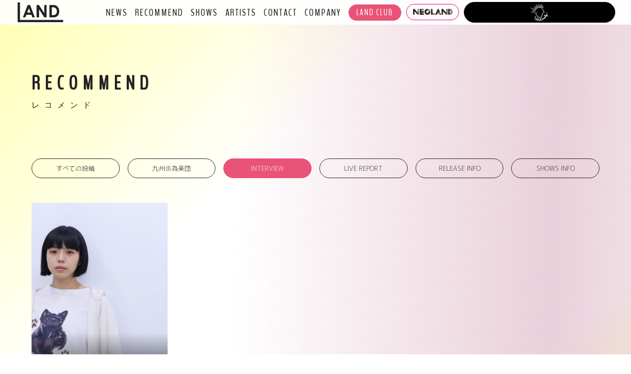

--- FILE ---
content_type: text/html; charset=UTF-8
request_url: https://land-f.jp/recommend/interview/
body_size: 202013
content:
<!DOCTYPE html>
<html lang="ja">
<head>
  <meta charset="UTF-8" />
  <meta http-equiv="X-UA-Compatible" content="IE=edge">
  <meta name="viewport" content="width=device-width, initial-scale=1, minimum-scale=1.0, maximum-scale=1, user-scalable=no, viewport-fit=cover">
  <meta name = "format-detection" content = "telephone=no">
  <link rel="profile" href="http://gmpg.org/xfn/11">
	<link rel="pingback" href="https://land-f.jp/xmlrpc.php">
  <link rel="shortcut icon" href="https://land-f.jp/wp-content/themes/land/images/favicon.ico" type="./image/x-icon">
  <link rel="apple-touch-icon" href="https://land-f.jp/wp-content/themes/land/images/apple-touch-icon.png" sizes="180x180">
  <link href="https://fonts.googleapis.com/css?family=BenchNine|M+PLUS+1p:300,400,700" rel="stylesheet">
  <meta name='robots' content='max-image-preview:large' />
<link rel='dns-prefetch' href='//maps.googleapis.com' />
<link rel='dns-prefetch' href='//cdn.linearicons.com' />
<link rel='dns-prefetch' href='//cdn.jsdelivr.net' />
<link rel='dns-prefetch' href='//cdnjs.cloudflare.com' />
<link rel='dns-prefetch' href='//platform.twitter.com' />
<link rel='dns-prefetch' href='//www.youtube.com' />
<link rel='dns-prefetch' href='//yubinbango.github.io' />
<link rel='dns-prefetch' href='//use.fontawesome.com' />
<link rel="alternate" type="application/rss+xml" title="LAND Inc. &raquo; INTERVIEW カテゴリ のフィード" href="https://land-f.jp/recommend/interview/feed/" />
<style id='wp-img-auto-sizes-contain-inline-css' type='text/css'>
img:is([sizes=auto i],[sizes^="auto," i]){contain-intrinsic-size:3000px 1500px}
/*# sourceURL=wp-img-auto-sizes-contain-inline-css */
</style>
<style id='wp-block-library-inline-css' type='text/css'>
:root{--wp-block-synced-color:#7a00df;--wp-block-synced-color--rgb:122,0,223;--wp-bound-block-color:var(--wp-block-synced-color);--wp-editor-canvas-background:#ddd;--wp-admin-theme-color:#007cba;--wp-admin-theme-color--rgb:0,124,186;--wp-admin-theme-color-darker-10:#006ba1;--wp-admin-theme-color-darker-10--rgb:0,107,160.5;--wp-admin-theme-color-darker-20:#005a87;--wp-admin-theme-color-darker-20--rgb:0,90,135;--wp-admin-border-width-focus:2px}@media (min-resolution:192dpi){:root{--wp-admin-border-width-focus:1.5px}}.wp-element-button{cursor:pointer}:root .has-very-light-gray-background-color{background-color:#eee}:root .has-very-dark-gray-background-color{background-color:#313131}:root .has-very-light-gray-color{color:#eee}:root .has-very-dark-gray-color{color:#313131}:root .has-vivid-green-cyan-to-vivid-cyan-blue-gradient-background{background:linear-gradient(135deg,#00d084,#0693e3)}:root .has-purple-crush-gradient-background{background:linear-gradient(135deg,#34e2e4,#4721fb 50%,#ab1dfe)}:root .has-hazy-dawn-gradient-background{background:linear-gradient(135deg,#faaca8,#dad0ec)}:root .has-subdued-olive-gradient-background{background:linear-gradient(135deg,#fafae1,#67a671)}:root .has-atomic-cream-gradient-background{background:linear-gradient(135deg,#fdd79a,#004a59)}:root .has-nightshade-gradient-background{background:linear-gradient(135deg,#330968,#31cdcf)}:root .has-midnight-gradient-background{background:linear-gradient(135deg,#020381,#2874fc)}:root{--wp--preset--font-size--normal:16px;--wp--preset--font-size--huge:42px}.has-regular-font-size{font-size:1em}.has-larger-font-size{font-size:2.625em}.has-normal-font-size{font-size:var(--wp--preset--font-size--normal)}.has-huge-font-size{font-size:var(--wp--preset--font-size--huge)}.has-text-align-center{text-align:center}.has-text-align-left{text-align:left}.has-text-align-right{text-align:right}.has-fit-text{white-space:nowrap!important}#end-resizable-editor-section{display:none}.aligncenter{clear:both}.items-justified-left{justify-content:flex-start}.items-justified-center{justify-content:center}.items-justified-right{justify-content:flex-end}.items-justified-space-between{justify-content:space-between}.screen-reader-text{border:0;clip-path:inset(50%);height:1px;margin:-1px;overflow:hidden;padding:0;position:absolute;width:1px;word-wrap:normal!important}.screen-reader-text:focus{background-color:#ddd;clip-path:none;color:#444;display:block;font-size:1em;height:auto;left:5px;line-height:normal;padding:15px 23px 14px;text-decoration:none;top:5px;width:auto;z-index:100000}html :where(.has-border-color){border-style:solid}html :where([style*=border-top-color]){border-top-style:solid}html :where([style*=border-right-color]){border-right-style:solid}html :where([style*=border-bottom-color]){border-bottom-style:solid}html :where([style*=border-left-color]){border-left-style:solid}html :where([style*=border-width]){border-style:solid}html :where([style*=border-top-width]){border-top-style:solid}html :where([style*=border-right-width]){border-right-style:solid}html :where([style*=border-bottom-width]){border-bottom-style:solid}html :where([style*=border-left-width]){border-left-style:solid}html :where(img[class*=wp-image-]){height:auto;max-width:100%}:where(figure){margin:0 0 1em}html :where(.is-position-sticky){--wp-admin--admin-bar--position-offset:var(--wp-admin--admin-bar--height,0px)}@media screen and (max-width:600px){html :where(.is-position-sticky){--wp-admin--admin-bar--position-offset:0px}}

/*# sourceURL=wp-block-library-inline-css */
</style><style id='global-styles-inline-css' type='text/css'>
:root{--wp--preset--aspect-ratio--square: 1;--wp--preset--aspect-ratio--4-3: 4/3;--wp--preset--aspect-ratio--3-4: 3/4;--wp--preset--aspect-ratio--3-2: 3/2;--wp--preset--aspect-ratio--2-3: 2/3;--wp--preset--aspect-ratio--16-9: 16/9;--wp--preset--aspect-ratio--9-16: 9/16;--wp--preset--color--black: #000000;--wp--preset--color--cyan-bluish-gray: #abb8c3;--wp--preset--color--white: #ffffff;--wp--preset--color--pale-pink: #f78da7;--wp--preset--color--vivid-red: #cf2e2e;--wp--preset--color--luminous-vivid-orange: #ff6900;--wp--preset--color--luminous-vivid-amber: #fcb900;--wp--preset--color--light-green-cyan: #7bdcb5;--wp--preset--color--vivid-green-cyan: #00d084;--wp--preset--color--pale-cyan-blue: #8ed1fc;--wp--preset--color--vivid-cyan-blue: #0693e3;--wp--preset--color--vivid-purple: #9b51e0;--wp--preset--gradient--vivid-cyan-blue-to-vivid-purple: linear-gradient(135deg,rgb(6,147,227) 0%,rgb(155,81,224) 100%);--wp--preset--gradient--light-green-cyan-to-vivid-green-cyan: linear-gradient(135deg,rgb(122,220,180) 0%,rgb(0,208,130) 100%);--wp--preset--gradient--luminous-vivid-amber-to-luminous-vivid-orange: linear-gradient(135deg,rgb(252,185,0) 0%,rgb(255,105,0) 100%);--wp--preset--gradient--luminous-vivid-orange-to-vivid-red: linear-gradient(135deg,rgb(255,105,0) 0%,rgb(207,46,46) 100%);--wp--preset--gradient--very-light-gray-to-cyan-bluish-gray: linear-gradient(135deg,rgb(238,238,238) 0%,rgb(169,184,195) 100%);--wp--preset--gradient--cool-to-warm-spectrum: linear-gradient(135deg,rgb(74,234,220) 0%,rgb(151,120,209) 20%,rgb(207,42,186) 40%,rgb(238,44,130) 60%,rgb(251,105,98) 80%,rgb(254,248,76) 100%);--wp--preset--gradient--blush-light-purple: linear-gradient(135deg,rgb(255,206,236) 0%,rgb(152,150,240) 100%);--wp--preset--gradient--blush-bordeaux: linear-gradient(135deg,rgb(254,205,165) 0%,rgb(254,45,45) 50%,rgb(107,0,62) 100%);--wp--preset--gradient--luminous-dusk: linear-gradient(135deg,rgb(255,203,112) 0%,rgb(199,81,192) 50%,rgb(65,88,208) 100%);--wp--preset--gradient--pale-ocean: linear-gradient(135deg,rgb(255,245,203) 0%,rgb(182,227,212) 50%,rgb(51,167,181) 100%);--wp--preset--gradient--electric-grass: linear-gradient(135deg,rgb(202,248,128) 0%,rgb(113,206,126) 100%);--wp--preset--gradient--midnight: linear-gradient(135deg,rgb(2,3,129) 0%,rgb(40,116,252) 100%);--wp--preset--font-size--small: 13px;--wp--preset--font-size--medium: 20px;--wp--preset--font-size--large: 36px;--wp--preset--font-size--x-large: 42px;--wp--preset--spacing--20: 0.44rem;--wp--preset--spacing--30: 0.67rem;--wp--preset--spacing--40: 1rem;--wp--preset--spacing--50: 1.5rem;--wp--preset--spacing--60: 2.25rem;--wp--preset--spacing--70: 3.38rem;--wp--preset--spacing--80: 5.06rem;--wp--preset--shadow--natural: 6px 6px 9px rgba(0, 0, 0, 0.2);--wp--preset--shadow--deep: 12px 12px 50px rgba(0, 0, 0, 0.4);--wp--preset--shadow--sharp: 6px 6px 0px rgba(0, 0, 0, 0.2);--wp--preset--shadow--outlined: 6px 6px 0px -3px rgb(255, 255, 255), 6px 6px rgb(0, 0, 0);--wp--preset--shadow--crisp: 6px 6px 0px rgb(0, 0, 0);}:where(.is-layout-flex){gap: 0.5em;}:where(.is-layout-grid){gap: 0.5em;}body .is-layout-flex{display: flex;}.is-layout-flex{flex-wrap: wrap;align-items: center;}.is-layout-flex > :is(*, div){margin: 0;}body .is-layout-grid{display: grid;}.is-layout-grid > :is(*, div){margin: 0;}:where(.wp-block-columns.is-layout-flex){gap: 2em;}:where(.wp-block-columns.is-layout-grid){gap: 2em;}:where(.wp-block-post-template.is-layout-flex){gap: 1.25em;}:where(.wp-block-post-template.is-layout-grid){gap: 1.25em;}.has-black-color{color: var(--wp--preset--color--black) !important;}.has-cyan-bluish-gray-color{color: var(--wp--preset--color--cyan-bluish-gray) !important;}.has-white-color{color: var(--wp--preset--color--white) !important;}.has-pale-pink-color{color: var(--wp--preset--color--pale-pink) !important;}.has-vivid-red-color{color: var(--wp--preset--color--vivid-red) !important;}.has-luminous-vivid-orange-color{color: var(--wp--preset--color--luminous-vivid-orange) !important;}.has-luminous-vivid-amber-color{color: var(--wp--preset--color--luminous-vivid-amber) !important;}.has-light-green-cyan-color{color: var(--wp--preset--color--light-green-cyan) !important;}.has-vivid-green-cyan-color{color: var(--wp--preset--color--vivid-green-cyan) !important;}.has-pale-cyan-blue-color{color: var(--wp--preset--color--pale-cyan-blue) !important;}.has-vivid-cyan-blue-color{color: var(--wp--preset--color--vivid-cyan-blue) !important;}.has-vivid-purple-color{color: var(--wp--preset--color--vivid-purple) !important;}.has-black-background-color{background-color: var(--wp--preset--color--black) !important;}.has-cyan-bluish-gray-background-color{background-color: var(--wp--preset--color--cyan-bluish-gray) !important;}.has-white-background-color{background-color: var(--wp--preset--color--white) !important;}.has-pale-pink-background-color{background-color: var(--wp--preset--color--pale-pink) !important;}.has-vivid-red-background-color{background-color: var(--wp--preset--color--vivid-red) !important;}.has-luminous-vivid-orange-background-color{background-color: var(--wp--preset--color--luminous-vivid-orange) !important;}.has-luminous-vivid-amber-background-color{background-color: var(--wp--preset--color--luminous-vivid-amber) !important;}.has-light-green-cyan-background-color{background-color: var(--wp--preset--color--light-green-cyan) !important;}.has-vivid-green-cyan-background-color{background-color: var(--wp--preset--color--vivid-green-cyan) !important;}.has-pale-cyan-blue-background-color{background-color: var(--wp--preset--color--pale-cyan-blue) !important;}.has-vivid-cyan-blue-background-color{background-color: var(--wp--preset--color--vivid-cyan-blue) !important;}.has-vivid-purple-background-color{background-color: var(--wp--preset--color--vivid-purple) !important;}.has-black-border-color{border-color: var(--wp--preset--color--black) !important;}.has-cyan-bluish-gray-border-color{border-color: var(--wp--preset--color--cyan-bluish-gray) !important;}.has-white-border-color{border-color: var(--wp--preset--color--white) !important;}.has-pale-pink-border-color{border-color: var(--wp--preset--color--pale-pink) !important;}.has-vivid-red-border-color{border-color: var(--wp--preset--color--vivid-red) !important;}.has-luminous-vivid-orange-border-color{border-color: var(--wp--preset--color--luminous-vivid-orange) !important;}.has-luminous-vivid-amber-border-color{border-color: var(--wp--preset--color--luminous-vivid-amber) !important;}.has-light-green-cyan-border-color{border-color: var(--wp--preset--color--light-green-cyan) !important;}.has-vivid-green-cyan-border-color{border-color: var(--wp--preset--color--vivid-green-cyan) !important;}.has-pale-cyan-blue-border-color{border-color: var(--wp--preset--color--pale-cyan-blue) !important;}.has-vivid-cyan-blue-border-color{border-color: var(--wp--preset--color--vivid-cyan-blue) !important;}.has-vivid-purple-border-color{border-color: var(--wp--preset--color--vivid-purple) !important;}.has-vivid-cyan-blue-to-vivid-purple-gradient-background{background: var(--wp--preset--gradient--vivid-cyan-blue-to-vivid-purple) !important;}.has-light-green-cyan-to-vivid-green-cyan-gradient-background{background: var(--wp--preset--gradient--light-green-cyan-to-vivid-green-cyan) !important;}.has-luminous-vivid-amber-to-luminous-vivid-orange-gradient-background{background: var(--wp--preset--gradient--luminous-vivid-amber-to-luminous-vivid-orange) !important;}.has-luminous-vivid-orange-to-vivid-red-gradient-background{background: var(--wp--preset--gradient--luminous-vivid-orange-to-vivid-red) !important;}.has-very-light-gray-to-cyan-bluish-gray-gradient-background{background: var(--wp--preset--gradient--very-light-gray-to-cyan-bluish-gray) !important;}.has-cool-to-warm-spectrum-gradient-background{background: var(--wp--preset--gradient--cool-to-warm-spectrum) !important;}.has-blush-light-purple-gradient-background{background: var(--wp--preset--gradient--blush-light-purple) !important;}.has-blush-bordeaux-gradient-background{background: var(--wp--preset--gradient--blush-bordeaux) !important;}.has-luminous-dusk-gradient-background{background: var(--wp--preset--gradient--luminous-dusk) !important;}.has-pale-ocean-gradient-background{background: var(--wp--preset--gradient--pale-ocean) !important;}.has-electric-grass-gradient-background{background: var(--wp--preset--gradient--electric-grass) !important;}.has-midnight-gradient-background{background: var(--wp--preset--gradient--midnight) !important;}.has-small-font-size{font-size: var(--wp--preset--font-size--small) !important;}.has-medium-font-size{font-size: var(--wp--preset--font-size--medium) !important;}.has-large-font-size{font-size: var(--wp--preset--font-size--large) !important;}.has-x-large-font-size{font-size: var(--wp--preset--font-size--x-large) !important;}
/*# sourceURL=global-styles-inline-css */
</style>

<style id='classic-theme-styles-inline-css' type='text/css'>
/*! This file is auto-generated */
.wp-block-button__link{color:#fff;background-color:#32373c;border-radius:9999px;box-shadow:none;text-decoration:none;padding:calc(.667em + 2px) calc(1.333em + 2px);font-size:1.125em}.wp-block-file__button{background:#32373c;color:#fff;text-decoration:none}
/*# sourceURL=/wp-includes/css/classic-themes.min.css */
</style>
<link rel='stylesheet' id='font-awesome-css' href='//use.fontawesome.com/releases/v6.4.2/css/all.css?ver=6.9' type='text/css' media='all' />
<link rel='stylesheet' id='fancybox-css-css' href='//cdn.jsdelivr.net/gh/fancyapps/fancybox@3.5.7/dist/jquery.fancybox.min.css?ver=6.9' type='text/css' media='all' />
<link rel='stylesheet' id='swiper-css-css' href='//cdnjs.cloudflare.com/ajax/libs/Swiper/4.5.0/css/swiper.min.css?ver=6.9' type='text/css' media='all' />
<link rel='stylesheet' id='slick-css-css' href='//cdnjs.cloudflare.com/ajax/libs/slick-carousel/1.8.1/slick.min.css?ver=6.9' type='text/css' media='all' />
<link rel='stylesheet' id='slick-theme-css-css' href='//cdnjs.cloudflare.com/ajax/libs/slick-carousel/1.8.1/slick-theme.min.css?ver=6.9' type='text/css' media='all' />
<link rel='stylesheet' id='validationEngine-css-css' href='//cdnjs.cloudflare.com/ajax/libs/jQuery-Validation-Engine/2.6.4/validationEngine.jquery.min.css?ver=6.9' type='text/css' media='all' />
<link rel='stylesheet' id='land-style-css' href='https://land-f.jp/wp-content/themes/land/style.css?ver=6.9' type='text/css' media='all' />
<script type="text/javascript" src="//maps.googleapis.com/maps/api/js?key=AIzaSyAMB1OrTVjn3tL8lrBt6lNcy00kI7-FCuw&amp;ver=6.9" id="googlemap-script-js"></script>
<script type="text/javascript" src="https://land-f.jp/wp-includes/js/jquery/jquery.min.js?ver=3.7.1" id="jquery-core-js"></script>
<script type="text/javascript" src="https://land-f.jp/wp-includes/js/jquery/jquery-migrate.min.js?ver=3.4.1" id="jquery-migrate-js"></script>
<link rel="https://api.w.org/" href="https://land-f.jp/wp-json/" /><link rel="EditURI" type="application/rsd+xml" title="RSD" href="https://land-f.jp/xmlrpc.php?rsd" />
<title>INTERVIEW一覧 | LAND Inc.</title>
<meta name="description" content="LANDがレコメンドする「INTERVIEW」の一覧ページです。" />
<meta property="og:title" content="INTERVIEW一覧 | LAND Inc." />
<meta property="og:description" content="LANDがレコメンドする「INTERVIEW」の一覧ページです。" />
<meta property="og:type" content="article" />
<meta property="og:url" content="https://land-f.jp/recommend/shows-info/" />
<meta property="og:image" content="https://land-f.jp/wp-content/themes/land/images/ogp.jpg" />
<meta property="og:site_name" content="LAND Inc." />
<meta name="twitter:title" content="INTERVIEW一覧 | LAND Inc." />
<meta name="twitter:image" content="https://land-f.jp/wp-content/themes/land/images/ogp.jpg" />
<meta name="twitter:url" content="https://land-f.jp/recommend/shows-info/" />
<meta name="twitter:card" content="summary_large_image" />
<meta property="og:locale" content="ja_JP" />
  <!-- Global site tag (gtag.js) - Google Analytics -->
  <script async src="https://www.googletagmanager.com/gtag/js?id=UA-134051331-1"></script>
  <script>
    window.dataLayer = window.dataLayer || [];
    function gtag(){dataLayer.push(arguments);}
    gtag('js', new Date());

    gtag('config', 'UA-134051331-1');
  </script>
  <script>
    var path = "https://land-f.jp/wp-content/themes/land";
  </script>
</head>
<body class="archive tax-recommend_category term-interview term-21 wp-theme-land">

<div id="background"></div>
<svg aria-hidden="true" style="position: absolute; width: 0; height: 0; overflow: hidden;" version="1.1" xmlns="http://www.w3.org/2000/svg" xmlns:xlink="http://www.w3.org/1999/xlink">
<defs>
<symbol id="icon-logo-land" viewBox="0 0 74 32">
<title>logo-land</title>
<path d="M0 0h3.832v28.347h70.072v3.593h-73.904z"></path>
<path d="M16.275 4.12h3.88l7.737 20.108h-3.94l-1.581-4.144h-8.24l-1.641 4.144h-3.976zM18.24 9.449l-2.671 6.91h5.389z"></path>
<path d="M30.862 4.12h3.677l8.575 13.234v-13.174h3.82v20.048h-3.641l-8.563-13.198v13.174h-3.832z"></path>
<path d="M51.581 4.12h4.539c0.258-0.016 0.56-0.025 0.864-0.025 2.037 0 3.979 0.405 5.75 1.139l-0.1-0.037c1.514 0.825 2.718 2.055 3.487 3.546l0.022 0.047c0.876 1.577 1.392 3.458 1.392 5.459 0 0.089-0.001 0.178-0.003 0.266l0-0.013c0 0.031 0 0.068 0 0.104 0 1.5-0.286 2.934-0.806 4.249l0.027-0.078c-0.483 1.246-1.191 2.308-2.083 3.184l-0.001 0.001c-0.806 0.79-1.793 1.399-2.894 1.758l-0.053 0.015c-1.372 0.325-2.946 0.512-4.565 0.512-0.324 0-0.646-0.007-0.966-0.022l0.045 0.002h-4.659zM55.389 7.808v12.695h1.772c0.163 0.011 0.353 0.017 0.544 0.017 1.176 0 2.298-0.231 3.323-0.649l-0.059 0.021c0.845-0.461 1.513-1.156 1.928-1.997l0.012-0.027c0.471-0.948 0.747-2.064 0.747-3.245 0-0.088-0.002-0.177-0.005-0.264l0 0.013c0.009-0.126 0.013-0.273 0.013-0.421 0-1.757-0.684-3.354-1.801-4.54l0.003 0.003c-1.228-1.009-2.816-1.621-4.547-1.621-0.225 0-0.448 0.010-0.667 0.031l0.028-0.002z"></path>
</symbol>
<symbol id="icon-icon-lock" viewBox="0 0 26 32">
<title>icon-lock</title>
<path d="M12.936 0c-4.512 0-8.17 3.658-8.17 8.17v0 3.404h-2.723c-1.128 0-2.043 0.914-2.043 2.043v0 16.34c0 1.128 0.914 2.043 2.043 2.043v0h21.787c1.128 0 2.043-0.914 2.043-2.043v0-16.34c0-1.128-0.914-2.043-2.043-2.043v0h-2.723v-3.404c0-4.512-3.658-8.17-8.17-8.17v0zM12.936 1.362c0.012-0 0.027-0 0.041-0 3.738 0 6.768 3.030 6.768 6.768 0 0.014-0 0.029-0 0.043v-0.002 3.404h-13.617v-3.404c-0-0.012-0-0.027-0-0.041 0-3.738 3.030-6.768 6.768-6.768 0.014 0 0.029 0 0.043 0h-0.002zM2.043 12.936h21.787c0.376 0 0.681 0.305 0.681 0.681v0 16.34c0 0.376-0.305 0.681-0.681 0.681v0h-21.787c-0.376 0-0.681-0.305-0.681-0.681v0-16.34c0-0.376 0.305-0.681 0.681-0.681v0zM12.936 18.383c-1.128 0-2.043 0.914-2.043 2.043v0c-0 0.005-0 0.012-0 0.018 0 0.589 0.263 1.116 0.678 1.471l0.003 0.002v1.913c0 0.752 0.61 1.362 1.362 1.362s1.362-0.61 1.362-1.362v0-1.913c0.418-0.357 0.681-0.884 0.681-1.473 0-0.006-0-0.013-0-0.019v0.001c0-1.128-0.914-2.043-2.043-2.043v0z"></path>
</symbol>
<symbol id="icon-icon-engaku" viewBox="0 0 163 32">
<path d="M121.010 14.826h-3.454v-10.73h3.454v3.809h3.863v-3.809h3.454v10.771h-3.454v-4.45h-3.863zM124.71 0h-3.536v3.945h3.536zM121.174 14.921v1.911h-9.406v2.73h22.348v-2.73h-9.406v-1.911zM110.648 14.826h3.727l2.73-5.939-3.085-5.87h-3.631l3.276 5.966zM128.792 8.887l2.73 5.939h3.727l-3.044-5.843 3.29-5.966h-3.618zM122.935 19.904l-7.495 4.805h-4.86l4.355 4.587 5.98-4.3v6.143h4.096v-6.143l5.98 4.3 4.3-4.587h-4.846zM38.225 15.618h-3.208l3.208 5.652v9.87h3.959v-23.604h-3.959zM46.034 15.618h-3.208l3.167 5.652v9.87h4.096v-29.133h-4.096zM30.307 15.618h-3.208l3.167 5.652-2.212 9.87h4.519l1.802-9.393v-19.741h-4.096zM9.556 0l-1.693 7.372h-7.863v3.017h7.208l-4.573 20.751h4.778l6.853-31.14zM18.020 22.225l3.249-14.853h-4.887l-3.222 15.386 3.713 8.382h5.993l0.942-3.768h-3.577zM90.976 7.863l-2.485-5.857h-3.386l2.485 5.857zM101.898 18.403h4.259v9.98l-4.014 3.618v-4.696h-11.823l-1.584-3.536h13.392v-2.853h-12.833l-4.519 10.225h-3.754l14.007-31.14h3.645l-2.389 5.352h7.645l-3.154 7.031h3.863zM93.147 12.382h4.096l1.925-4.519h-4zM99.754 14.894h-7.727l-1.57 3.509h7.836zM140.314 3.017v2.512h18.184v4.314h-2.962v-2.307h-4v2.307h-11.208v20.655h7.945l2.73-2.512h-6.293v-15.631h6.826v15.263l4.014-3.618v-11.645h2.962v18.362h4.41v-27.7zM147.754 21.461h3.276l-2.485-5.843h-3.276zM69.188 21.57v-5.092l-4.014-3.618v8.71l-5.379 4.532h-5.761l5.775 5.297 7.372-6.58 7.372 6.58 5.775-5.256h-5.761zM67.181 10.198l6.444 5.911 4.969-5.038h-5.147l-4.259-3.836v-7.236h-4.014v7.236l-4.259 3.836h-5.147l4.969 5.038zM60.068 8.764c0.024 0.001 0.053 0.001 0.082 0.001 1.25 0 2.265-1.006 2.28-2.253v-0.001c-0.006-0.502-0.202-0.957-0.52-1.298l0.001 0.001-4-4.096v5.707c0.010 1.078 0.886 1.948 1.966 1.948 0.067 0 0.134-0.003 0.199-0.010l-0.008 0.001zM74.43 8.764c0.037 0.002 0.080 0.004 0.123 0.004 1.077 0 1.953-0.867 1.966-1.941v-5.749l-4 4.096c-0.316 0.34-0.513 0.795-0.519 1.296v0.001c-0 0.005-0 0.010-0 0.015 0 1.259 1.021 2.28 2.28 2.28 0.029 0 0.058-0.001 0.086-0.002l-0.004 0zM56.956 21.679c0.010 1.101 0.905 1.989 2.007 1.989 0.067 0 0.134-0.003 0.2-0.010l-0.008 0.001c1.259-0.023 2.272-1.046 2.28-2.306v-0.001c0.001-0.017 0.001-0.037 0.001-0.057 0-0.509-0.203-0.971-0.534-1.308l0 0-4.096-4.218zM72.942 21.352c0.007 1.276 1.043 2.309 2.321 2.309 0.029 0 0.058-0.001 0.086-0.002l-0.004 0c0.057 0.006 0.124 0.009 0.191 0.009 1.102 0 1.996-0.888 2.007-1.988v-5.858l-4.096 4.218c-0.345 0.332-0.563 0.795-0.573 1.309l-0 0.002z"></path>
</symbol>
<symbol id="icon-logo-neoland" viewBox="0 0 109 32">
<path fill="#040000" style="fill: var(--color1, #040000)" d="M22.646 27.757c0.054 0.133 0.085 0.287 0.085 0.449 0 0.006-0 0.011-0 0.017v-0.001 0.275h-0.698v-0.233c0-0.003 0-0.006 0-0.009 0-0.131-0.042-0.251-0.114-0.349l0.001 0.002c-0.072-0.090-0.181-0.147-0.304-0.147-0.003 0-0.007 0-0.010 0h0c-0.016-0.003-0.034-0.004-0.052-0.004-0.123 0-0.231 0.064-0.292 0.161l-0.001 0.001c-0.054 0.107-0.085 0.234-0.085 0.368 0 0.007 0 0.014 0 0.021l-0-0.001v2.48c-0 0.005-0 0.012-0 0.018 0 0.124 0.033 0.241 0.091 0.342l-0.002-0.003c0.072 0.088 0.18 0.145 0.302 0.145 0.011 0 0.022-0 0.033-0.001l-0.001 0c0.053-0.002 0.104-0.012 0.151-0.028l-0.004 0.001c0.114-0.035 0.204-0.119 0.247-0.226l0.001-0.003c0.025-0.064 0.039-0.137 0.039-0.214 0-0.008-0-0.016-0-0.023l0 0.001v-0.221h0.698v0.302c0 0.002 0 0.005 0 0.007 0 0.151-0.031 0.296-0.088 0.426l0.003-0.007c-0.061 0.138-0.14 0.256-0.237 0.357l0-0c-0.098 0.101-0.213 0.184-0.342 0.245l-0.007 0.003c-0.125 0.059-0.272 0.093-0.427 0.093-0.002 0-0.005 0-0.007-0h0c-0.139-0.003-0.272-0.022-0.399-0.057l0.011 0.003c-0.149-0.035-0.279-0.101-0.389-0.191l0.002 0.001c-0.111-0.097-0.201-0.214-0.265-0.346l-0.003-0.006c-0.069-0.147-0.11-0.319-0.11-0.501 0-0.017 0-0.035 0.001-0.052l-0 0.002v-2.67c-0-0.003-0-0.008-0-0.012 0-0.156 0.030-0.305 0.084-0.442l-0.003 0.008c0.055-0.138 0.134-0.255 0.232-0.353l0-0c0.101-0.099 0.22-0.179 0.353-0.234l0.007-0.003c0.129-0.054 0.28-0.085 0.437-0.085 0.007 0 0.014 0 0.021 0h-0.001c0.011-0 0.025-0.001 0.038-0.001 0.298 0 0.568 0.123 0.76 0.322l0 0c0.1 0.104 0.181 0.228 0.237 0.364l0.003 0.008zM26.672 27.125l1.085 4.852h-0.698l-0.205-1.042h-0.945l-0.205 1.042h-0.694l1.081-4.852zM26.738 30.26l-0.341-1.759-0.337 1.759zM31.698 27.16c-0.134-0.061-0.291-0.097-0.457-0.097-0.006 0-0.011 0-0.017 0h0.001c-0.010-0-0.021-0-0.032-0-0.18 0-0.352 0.039-0.506 0.108l0.008-0.003c-0.144 0.071-0.265 0.166-0.363 0.281l-0.001 0.002c-0.099 0.119-0.176 0.26-0.223 0.414l-0.002 0.008c-0.047 0.151-0.074 0.325-0.074 0.506 0 0.005 0 0.010 0 0.015v-0.001c-0.001 0.022-0.002 0.047-0.002 0.073 0 0.255 0.056 0.496 0.157 0.712l-0.004-0.010c0.136 0.229 0.346 0.402 0.597 0.486l0.008 0.002 0.484 0.182c0.081 0.031 0.15 0.065 0.215 0.104l-0.006-0.003c0.051 0.033 0.094 0.074 0.127 0.122l0.001 0.002c0.028 0.058 0.047 0.125 0.054 0.195l0 0.003q0 0.12 0 0.314c0 0.108 0 0.209 0 0.294-0.007 0.086-0.030 0.165-0.067 0.236l0.002-0.003c-0.038 0.061-0.090 0.11-0.153 0.142l-0.002 0.001c-0.073 0.035-0.158 0.055-0.247 0.055-0.010 0-0.019-0-0.029-0.001l0.001 0c-0.014 0.002-0.030 0.002-0.046 0.002-0.136 0-0.259-0.061-0.341-0.157l-0-0.001c-0.070-0.095-0.112-0.214-0.112-0.344 0-0 0-0.001 0-0.001v0-0.217h-0.682v0.26c-0 0.003-0 0.006-0 0.010 0 0.161 0.034 0.313 0.096 0.451l-0.003-0.007c0.064 0.141 0.147 0.261 0.248 0.364l-0-0c0.107 0.105 0.236 0.188 0.38 0.242l0.008 0.002c0.137 0.056 0.296 0.089 0.463 0.089 0.002 0 0.004 0 0.006 0h-0c0.013 0 0.028 0.001 0.043 0.001 0.189 0 0.369-0.040 0.531-0.113l-0.008 0.003c0.156-0.070 0.286-0.172 0.386-0.3l0.002-0.002c0.091-0.127 0.159-0.276 0.196-0.437l0.002-0.008c0.039-0.163 0.062-0.35 0.062-0.543 0-0.010-0-0.019-0-0.029v0.001c-0-0.167-0.010-0.331-0.029-0.493l0.002 0.020c-0.016-0.143-0.053-0.275-0.108-0.396l0.003 0.008c-0.057-0.109-0.132-0.201-0.223-0.274l-0.002-0.001c-0.11-0.088-0.239-0.16-0.379-0.207l-0.009-0.003-0.535-0.209c-0.081-0.032-0.152-0.070-0.217-0.115l0.004 0.002c-0.050-0.032-0.091-0.075-0.119-0.126l-0.001-0.002c-0.026-0.049-0.044-0.107-0.050-0.168l-0-0.002c-0.002-0.036-0.004-0.078-0.004-0.12s0.001-0.084 0.004-0.126l-0 0.006c0-0.001 0-0.003 0-0.005 0-0.081 0.008-0.159 0.025-0.235l-0.001 0.007c0.010-0.076 0.036-0.144 0.075-0.203l-0.001 0.002c0.037-0.056 0.085-0.101 0.141-0.135l0.002-0.001c0.059-0.035 0.131-0.055 0.206-0.055 0.009 0 0.018 0 0.027 0.001l-0.001-0c0.015-0.002 0.031-0.003 0.048-0.003 0.139 0 0.262 0.068 0.338 0.172l0.001 0.001c0.071 0.111 0.113 0.246 0.113 0.39 0 0.009-0 0.017-0 0.025l0-0.001v0.155h0.698v-0.341c-0-0.293-0.12-0.557-0.314-0.748l-0-0c-0.113-0.098-0.248-0.176-0.395-0.226l-0.008-0.002zM34.914 31.957h2.073v-0.694h-1.376v-1.426h1.201v-0.655h-1.201v-1.422h1.376v-0.636h-2.073zM39.421 31.957h0.697v-0.694h-0.697zM42.788 27.617v0.736l0.697-0.512v4.115h0.69v-4.832h-0.694zM52.476 29.028c0.027-0.061 0.051-0.133 0.068-0.208l0.002-0.009c0.012-0.064 0.021-0.142 0.027-0.222l0-0.007c0-0.081 0-0.178 0-0.298 0-0.003 0-0.006 0-0.008 0-0.162-0.021-0.32-0.061-0.469l0.003 0.013c-0.040-0.148-0.102-0.277-0.185-0.391l0.002 0.003c-0.086-0.112-0.195-0.203-0.32-0.265l-0.005-0.002c-0.128-0.064-0.279-0.101-0.439-0.101-0.009 0-0.018 0-0.027 0l0.001-0c-0.003-0-0.008-0-0.012-0-0.145 0-0.282 0.031-0.405 0.088l0.006-0.003c-0.127 0.056-0.235 0.133-0.325 0.228l-0 0c-0.189 0.188-0.306 0.449-0.306 0.736 0 0.003 0 0.005 0 0.008v-0 0.387h0.694v-0.387c-0-0.006-0.001-0.014-0.001-0.022 0-0.092 0.036-0.176 0.094-0.238l-0 0c0.060-0.053 0.14-0.086 0.228-0.086 0.007 0 0.014 0 0.021 0.001l-0.001-0c0.007-0 0.015-0.001 0.022-0.001 0.065 0 0.126 0.019 0.176 0.052l-0.001-0.001c0.045 0.032 0.080 0.073 0.104 0.122l0.001 0.002c0.021 0.052 0.034 0.111 0.035 0.174v0c0 0.066 0 0.128 0 0.19 0 0.132 0 0.24 0 0.329-0.020 0.117-0.059 0.221-0.115 0.314l0.002-0.004-1.252 2.368v0.651h2.073v-0.709h-1.255l1.023-1.972c0.062-0.105 0.105-0.19 0.136-0.264zM57.056 27.672c0.054 0.125 0.085 0.271 0.085 0.424 0 0.003-0 0.007-0 0.011v-0.001 2.852c0 0.004 0 0.008 0 0.012 0 0.152-0.031 0.297-0.088 0.429l0.003-0.007c-0.059 0.128-0.135 0.237-0.229 0.329l-0 0c-0.094 0.087-0.204 0.158-0.326 0.207l-0.007 0.003c-0.115 0.043-0.248 0.068-0.388 0.068s-0.272-0.025-0.395-0.071l0.008 0.003c-0.127-0.051-0.237-0.122-0.33-0.21l0.001 0c-0.096-0.091-0.173-0.201-0.226-0.323l-0.002-0.006c-0.054-0.12-0.086-0.261-0.086-0.409 0-0.009 0-0.018 0-0.027l-0 0.001v-2.852c-0-0.007-0-0.014-0-0.022 0-0.149 0.031-0.291 0.088-0.418l-0.003 0.007c0.056-0.129 0.133-0.238 0.228-0.329l0-0c0.092-0.087 0.201-0.157 0.323-0.203l0.007-0.002c0.115-0.046 0.248-0.072 0.388-0.072s0.273 0.026 0.395 0.075l-0.007-0.003c0.129 0.048 0.24 0.118 0.334 0.206l-0.001-0c0.096 0.092 0.175 0.201 0.233 0.323l0.003 0.007zM56.444 28.106c0-0.003 0-0.006 0-0.009 0-0.092-0.035-0.176-0.093-0.239l0 0c-0.060-0.060-0.143-0.097-0.235-0.097-0.005 0-0.009 0-0.013 0l0.001-0c-0.005-0-0.010-0-0.015-0-0.090 0-0.171 0.037-0.229 0.097l-0 0c-0.060 0.061-0.097 0.144-0.097 0.237 0 0.004 0 0.008 0 0.012l-0-0.001v2.852c-0 0.004-0 0.008-0 0.013 0 0.092 0.037 0.175 0.097 0.235v0c0.059 0.062 0.142 0.101 0.234 0.101 0.004 0 0.007-0 0.011-0h-0.001c0.002 0 0.005 0 0.008 0 0.094 0 0.179-0.039 0.24-0.101l0-0c0.058-0.061 0.093-0.145 0.093-0.236 0-0.004-0-0.009-0-0.013l0 0.001zM61.613 29.028c0.029-0.062 0.053-0.135 0.069-0.21l0.001-0.006c0.012-0.064 0.021-0.142 0.027-0.222l0-0.007c0-0.081 0-0.178 0-0.298 0-0.003 0-0.006 0-0.008 0-0.162-0.021-0.32-0.061-0.469l0.003 0.013c-0.040-0.148-0.102-0.277-0.185-0.391l0.002 0.003c-0.086-0.111-0.193-0.201-0.316-0.265l-0.005-0.002c-0.13-0.064-0.284-0.101-0.446-0.101-0.008 0-0.016 0-0.024 0l0.001-0c-0.003-0-0.006-0-0.009-0-0.145 0-0.283 0.031-0.408 0.088l0.006-0.003c-0.126 0.058-0.234 0.135-0.325 0.228l-0 0c-0.189 0.188-0.306 0.449-0.306 0.736 0 0.003 0 0.005 0 0.008v-0 0.387h0.694v-0.387c-0-0.006-0.001-0.014-0.001-0.022 0-0.092 0.036-0.176 0.094-0.238l-0 0c0.060-0.053 0.14-0.086 0.228-0.086 0.007 0 0.014 0 0.021 0.001l-0.001-0c0.008-0.001 0.017-0.001 0.026-0.001 0.064 0 0.123 0.019 0.172 0.052l-0.001-0.001c0.045 0.032 0.080 0.073 0.104 0.122l0.001 0.002c0.022 0.049 0.035 0.106 0.035 0.166 0 0.003-0 0.006-0 0.009v-0c0 0.066 0 0.128 0 0.19 0 0.132 0 0.24 0 0.329-0.020 0.116-0.058 0.221-0.111 0.315l0.002-0.005-1.255 2.368v0.651h2.073v-0.709h-1.267l1.023-1.972c0.058-0.105 0.101-0.19 0.139-0.264zM64.326 27.617v0.736l0.698-0.512v4.115h0.694v-4.832h-0.694zM70.746 27.672c0.054 0.121 0.085 0.263 0.085 0.412 0 0.008-0 0.016-0 0.023l0-0.001v2.852c0 0.008 0 0.016 0 0.025 0 0.148-0.031 0.288-0.088 0.415l0.003-0.006c-0.057 0.128-0.134 0.237-0.228 0.329l-0 0c-0.093 0.086-0.202 0.157-0.322 0.207l-0.007 0.003c-0.115 0.042-0.249 0.067-0.388 0.067s-0.272-0.024-0.396-0.069l0.008 0.003c-0.127-0.052-0.236-0.123-0.33-0.21l0.001 0.001c-0.094-0.092-0.171-0.201-0.226-0.323l-0.003-0.007c-0.054-0.12-0.086-0.261-0.086-0.409 0-0.009 0-0.018 0-0.027l-0 0.001v-2.852c-0-0.007-0-0.014-0-0.022 0-0.149 0.031-0.291 0.088-0.418l-0.003 0.007c0.057-0.128 0.134-0.237 0.228-0.329l0-0c0.092-0.087 0.202-0.156 0.323-0.203l0.007-0.002c0.115-0.045 0.248-0.071 0.388-0.071s0.272 0.026 0.395 0.074l-0.007-0.003c0.128 0.049 0.237 0.119 0.33 0.206l-0.001-0c0.094 0.092 0.171 0.201 0.226 0.323l0.003 0.007zM70.138 28.106c0-0.003 0-0.006 0-0.009 0-0.092-0.035-0.176-0.093-0.239l0 0c-0.064-0.060-0.151-0.097-0.246-0.097s-0.182 0.037-0.246 0.097l0-0c-0.058 0.063-0.093 0.147-0.093 0.239 0 0.003 0 0.006 0 0.010v-0 2.852c-0 0.004-0 0.008-0 0.012 0 0.091 0.035 0.174 0.093 0.236l-0-0c0.063 0.062 0.15 0.1 0.246 0.1s0.183-0.038 0.246-0.1l-0 0c0.058-0.061 0.093-0.145 0.093-0.236 0-0.004-0-0.009-0-0.013l0 0.001zM75.048 29.408c0.074 0.056 0.137 0.12 0.192 0.191l0.002 0.002c0.050 0.063 0.088 0.139 0.108 0.221l0.001 0.004c0.024 0.095 0.038 0.205 0.039 0.317v0c0 0.124 0 0.275 0 0.457s0 0.275 0 0.387c-0.004 0.093-0.015 0.181-0.033 0.266l0.002-0.010c-0.010 0.069-0.029 0.132-0.056 0.19l0.002-0.004c-0.027 0.050-0.058 0.101-0.093 0.155-0.084 0.126-0.195 0.228-0.325 0.3l-0.005 0.002c-0.15 0.080-0.328 0.128-0.517 0.128s-0.367-0.047-0.523-0.131l0.006 0.003c-0.134-0.075-0.244-0.177-0.327-0.299l-0.002-0.003c-0.030-0.044-0.060-0.095-0.086-0.147l-0.003-0.008c-0.028-0.054-0.048-0.117-0.058-0.183l-0-0.003c-0.014-0.073-0.025-0.161-0.031-0.25l-0-0.006q0-0.143 0-0.387c0-0.182 0-0.333 0-0.457 0.003-0.114 0.017-0.223 0.041-0.329l-0.002 0.011c0.021-0.086 0.058-0.162 0.109-0.226l-0.001 0.001c0.056-0.074 0.12-0.137 0.191-0.192l0.002-0.002c-0.073-0.057-0.136-0.121-0.192-0.191l-0.002-0.002c-0.048-0.058-0.085-0.126-0.107-0.201l-0.001-0.004c-0.021-0.079-0.035-0.171-0.039-0.265l-0-0.003c0-0.101 0-0.225 0-0.387-0.003-0.050-0.005-0.109-0.005-0.169s0.002-0.118 0.005-0.177l-0 0.008c0.006-0.089 0.023-0.173 0.049-0.252l-0.002 0.007c0.026-0.073 0.052-0.133 0.082-0.191l-0.004 0.009c0.039-0.066 0.076-0.122 0.116-0.175l-0.003 0.005c0.090-0.116 0.204-0.209 0.335-0.273l0.006-0.002c0.13-0.064 0.282-0.101 0.444-0.101s0.314 0.037 0.45 0.103l-0.006-0.003c0.137 0.066 0.251 0.159 0.339 0.273l0.002 0.002c0.040 0.050 0.079 0.106 0.113 0.164l0.003 0.006c0.029 0.051 0.057 0.112 0.079 0.174l0.002 0.008c0.024 0.072 0.040 0.156 0.043 0.243l0 0.001q0 0.14 0 0.337c0 0.143 0 0.267 0 0.387-0.002 0.096-0.016 0.188-0.041 0.275l0.002-0.008c-0.024 0.079-0.061 0.148-0.109 0.206l0.001-0.001c-0.057 0.073-0.121 0.136-0.191 0.192l-0.002 0.002zM74.703 30.008c0-0.001 0-0.002 0-0.003 0-0.094-0.040-0.178-0.104-0.237l-0-0c-0.060-0.062-0.144-0.101-0.236-0.101h-0c-0.094 0-0.179 0.039-0.24 0.101l-0 0c-0.062 0.058-0.101 0.141-0.101 0.232 0 0.003 0 0.006 0 0.008v-0 0.957c-0 0.002-0 0.005-0 0.008 0 0.092 0.039 0.174 0.101 0.232l0 0c0.061 0.062 0.146 0.101 0.24 0.101v0c0.093-0 0.177-0.039 0.236-0.101l0-0c0.064-0.059 0.105-0.143 0.105-0.237 0-0.001 0-0.002 0-0.003v0zM74.703 28.102c-0.002-0.187-0.154-0.339-0.341-0.341h-0c-0.002-0-0.003-0-0.005-0-0.092 0-0.175 0.037-0.235 0.097v0c-0.062 0.058-0.101 0.141-0.101 0.232 0 0.004 0 0.008 0 0.012l-0-0.001v0.709c-0 0.002-0 0.005-0 0.008 0 0.092 0.039 0.174 0.101 0.232l0 0c0.060 0.060 0.143 0.097 0.235 0.097 0.002 0 0.004 0 0.006-0h-0c0.001 0 0.003 0 0.005 0 0.091 0 0.173-0.037 0.232-0.097l0-0c0.064-0.059 0.105-0.143 0.105-0.237 0-0.001 0-0.002 0-0.003v0zM79.857 29.028c0.028-0.062 0.051-0.135 0.065-0.211l0.001-0.006c0.014-0.067 0.024-0.145 0.027-0.226l0-0.003c0-0.081 0-0.178 0-0.298 0-0.003 0-0.006 0-0.008 0-0.162-0.021-0.32-0.061-0.469l0.003 0.013c-0.038-0.148-0.1-0.277-0.181-0.391l0.002 0.004c-0.088-0.11-0.196-0.2-0.32-0.265l-0.005-0.003c-0.13-0.064-0.282-0.101-0.443-0.101-0.009 0-0.018 0-0.027 0l0.001-0c-0.141 0.002-0.274 0.033-0.394 0.088l0.006-0.002c-0.128 0.057-0.237 0.134-0.329 0.228l-0 0c-0.092 0.094-0.168 0.204-0.222 0.326l-0.003 0.007c-0.051 0.119-0.081 0.257-0.081 0.402 0 0.003 0 0.006 0 0.009v-0 0.387h0.698v-0.387c-0-0.006-0.001-0.013-0.001-0.020 0-0.092 0.034-0.176 0.090-0.24l-0 0c0.062-0.053 0.143-0.086 0.232-0.086 0.007 0 0.014 0 0.021 0.001l-0.001-0c0.007-0 0.015-0.001 0.022-0.001 0.065 0 0.126 0.019 0.176 0.052l-0.001-0.001c0.042 0.033 0.076 0.074 0.1 0.122l0.001 0.002c0.023 0.051 0.037 0.111 0.039 0.174l0 0.001c0 0.066 0 0.128 0 0.19 0 0.132 0 0.24 0 0.329-0.018 0.116-0.056 0.221-0.111 0.314l-1.273 2.348v0.651h2.073v-0.694h-1.255l1.023-1.972c0.046-0.105 0.097-0.19 0.124-0.264zM84.17 29.415c0.075 0.056 0.14 0.12 0.196 0.192l0.002 0.002c0.049 0.065 0.086 0.141 0.108 0.224l0.001 0.004c0.024 0.095 0.038 0.205 0.039 0.317v0c0 0.124 0 0.275 0 0.457s0 0.275 0 0.387-0.019 0.182-0.031 0.256c-0.014 0.070-0.034 0.133-0.060 0.192l0.002-0.006c-0.027 0.050-0.058 0.101-0.093 0.155-0.084 0.126-0.195 0.228-0.325 0.3l-0.005 0.002c-0.138 0.081-0.305 0.128-0.482 0.128-0.012 0-0.023-0-0.035-0.001l0.002 0c-0.010 0-0.021 0.001-0.033 0.001-0.179 0-0.346-0.048-0.491-0.131l0.005 0.003c-0.133-0.074-0.243-0.176-0.323-0.299l-0.002-0.003c-0.033-0.045-0.064-0.096-0.091-0.149l-0.003-0.006c-0.028-0.054-0.048-0.117-0.058-0.183l-0-0.003c-0.014-0.073-0.025-0.161-0.031-0.25l-0-0.006q0-0.143 0-0.387c0-0.182 0-0.333 0-0.457 0.002-0.114 0.017-0.223 0.045-0.327l-0.002 0.010c0.019-0.086 0.056-0.162 0.106-0.226l-0.001 0.001c0.056-0.074 0.12-0.137 0.191-0.192l0.002-0.002c-0.073-0.057-0.136-0.121-0.192-0.191l-0.002-0.002c-0.047-0.058-0.082-0.127-0.104-0.201l-0.001-0.004c-0.024-0.079-0.040-0.171-0.043-0.266l-0-0.002c0-0.101 0-0.225 0-0.387-0.003-0.050-0.005-0.109-0.005-0.169s0.002-0.118 0.005-0.177l-0 0.008c0.006-0.089 0.023-0.173 0.049-0.252l-0.002 0.007c0.026-0.073 0.052-0.133 0.082-0.191l-0.004 0.009c0.039-0.066 0.076-0.122 0.116-0.175l-0.003 0.005c0.090-0.116 0.204-0.209 0.335-0.273l0.006-0.002c0.129-0.064 0.281-0.101 0.441-0.101 0.002 0 0.003 0 0.005 0h-0c0.001 0 0.003 0 0.004 0 0.159 0 0.31 0.037 0.443 0.103l-0.006-0.003c0.137 0.065 0.252 0.158 0.339 0.273l0.002 0.002c0.040 0.050 0.079 0.106 0.113 0.164l0.003 0.006c0.029 0.051 0.057 0.112 0.079 0.174l0.002 0.008c0.024 0.072 0.040 0.155 0.046 0.241l0 0.003c0 0.093 0 0.205 0 0.337s0 0.267 0 0.387c-0.002 0.096-0.016 0.188-0.041 0.275l0.002-0.008c-0.024 0.079-0.060 0.147-0.106 0.207l0.001-0.002c-0.060 0.068-0.126 0.128-0.198 0.18l-0.004 0.002zM83.825 30.016c0-0.001 0-0.002 0-0.003 0-0.094-0.040-0.178-0.104-0.237l-0-0c-0.060-0.062-0.144-0.101-0.236-0.101h-0c-0.094 0-0.179 0.039-0.24 0.101l-0 0c-0.062 0.058-0.101 0.141-0.101 0.232 0 0.003 0 0.006 0 0.008v-0 0.957c-0 0.002-0 0.005-0 0.008 0 0.092 0.039 0.174 0.101 0.232l0 0c0.061 0.062 0.146 0.101 0.24 0.101v0c0.093-0 0.177-0.039 0.236-0.101l0-0c0.064-0.059 0.105-0.143 0.105-0.237 0-0.001 0-0.002 0-0.003v0zM83.825 28.109c-0.002-0.187-0.154-0.339-0.341-0.341h-0c-0.002-0-0.003-0-0.005-0-0.092 0-0.175 0.037-0.235 0.097v0c-0.062 0.058-0.101 0.141-0.101 0.232 0 0.004 0 0.008 0 0.012l-0-0.001v0.709c-0 0.002-0 0.005-0 0.008 0 0.092 0.039 0.174 0.101 0.232l0 0c0.060 0.060 0.143 0.097 0.235 0.097 0.002 0 0.004 0 0.006-0h-0c0.085-0.003 0.161-0.038 0.217-0.093l-0 0c0.064-0.059 0.105-0.143 0.105-0.237 0-0.001 0-0.002 0-0.003v0zM47.52 8.045c0 0.001 0 0.002 0 0.004 0 4.445-3.603 8.048-8.048 8.048s-8.048-3.603-8.048-8.048c0-4.445 3.603-8.048 8.048-8.048v0c4.441 0.007 8.040 3.604 8.048 8.044v0.001zM43.137 8.045c0-2.025-1.641-3.666-3.666-3.666s-3.666 1.641-3.666 3.666c0 2.025 1.641 3.666 3.666 3.666v0c2.025 0 3.666-1.641 3.666-3.666v0zM44.884 7.983c-0.041-2.964-2.454-5.351-5.425-5.351-0 0-0 0-0.001 0h0v0.876c0.001 0 0.003 0 0.004 0 2.486 0 4.506 1.995 4.545 4.472l0 0.004zM46.64 7.983c-0.039-3.931-3.233-7.103-7.168-7.107h-0v0.876c3.451 0.004 6.252 2.784 6.289 6.228l0 0.004zM12.458 10.218l-8.374-9.734c-0.263-0.295-0.642-0.481-1.065-0.484h-3.019v16.089h3.821v-10.056l8.637 10.044h0.93v-16.078h-0.93zM16.136 16.089h0.915v-16.089h-0.93zM14.299 16.089h0.93v-16.089h-0.93zM22.863 0h-2.275c-0.873 0-1.581 0.708-1.581 1.581v0 14.508h10.463v-2.282c0 0 0 0 0-0 0-0.868-0.702-1.573-1.569-1.577h-5.038v-1.938h6.607v-3.875h-6.607v-1.81h6.653v-0.93h-6.653v-0.907h6.653v-0.93h-6.653v-0.911h6.653v-0.93zM53.39 1.387c-0.004-0.767-0.627-1.388-1.395-1.388-0.011 0-0.022 0-0.033 0l0.002-0h-2.434v16.089h9.951v-0.93h-6.107v-0.907h6.107v-0.93h-6.107v-0.922h6.107v-0.93h-6.107zM76.125 13.311l1.29 2.759-0.043 0.019h-3.956l-1.081-2.325h-6.669l-1.077 2.325h-3.984l7.080-15.182 0.019-0.023c0.217-0.511 0.715-0.863 1.295-0.863 0.565 0 1.052 0.334 1.275 0.816l0.004 0.009 4.309 9.254h-7.2l-0.426 0.907h8.072l0.434 0.93h-8.94l-0.388 0.833-0.035 0.074h9.792zM67.813 9.168h2.356l-1.162-2.554zM108.501 8.103c0 7.611-7.363 7.971-7.948 7.986h-3.778v-14.508c0-0.873 0.708-1.581 1.581-1.581h2.197c0.585 0.019 7.948 0.388 7.948 8.103zM100.553 11.59c0.388 0 3.488-0.213 3.488-3.511s-3.061-3.557-3.488-3.573zM100.553 13.369c0.523 0 5.235-0.26 5.235-5.278 0-5.1-4.708-5.351-5.235-5.379v0.86c0.434 0 4.402 0.275 4.402 4.503s-3.968 4.425-4.402 4.441zM107.571 8.103c0-6.87-6.39-7.161-7.018-7.173v0.868c0.519 0 6.165 0.325 6.165 6.289 0 5.886-5.646 6.2-6.165 6.2v0.868c1.299-0.061 2.509-0.388 3.594-0.926l-0.053 0.024c2.306-1.162 3.476-3.232 3.476-6.15zM90.827 10.218l-8.378-9.734c-0.263-0.298-0.646-0.484-1.073-0.484-0 0-0.001 0-0.001 0h-3.015v16.089h3.821v-10.056l8.637 10.044h0.93v-16.078h-0.93zM94.504 16.089h0.93v-16.089h-0.93zM92.664 16.089h0.93v-16.089h-0.93z"></path>
<path fill="#e5156e" style="fill: var(--color2, #e5156e)" d="M0 0h3.038l-3.038 3.042zM22.049 16.089l-3.038-3.038v3.038zM29.47 7.242l-3.038 3.038h3.038zM52.573 16.093l-3.038-3.038v3.038zM99.813 16.093l-3.038-3.038v3.038zM78.369 3.042l3.038-3.042h-3.038zM82.189 13.051l-3.038 3.038h3.038zM3.821 13.051l-3.046 3.038h3.046z"></path>
</symbol>
<symbol id="icon-logo-neoland-black_default" viewBox="0 0 216 32">
<path fill="#231815" style="fill: var(--color1, #231815)" d="M78.486 0c-8.839 0-16.004 7.165-16.004 16.004s7.165 16.004 16.004 16.004c8.839 0 16.004-7.165 16.004-16.004 0-0.003 0-0.005 0-0.008v0c-0.013-8.832-7.171-15.987-16.003-15.996h-0.001zM78.486 23.285c-4.026 0-7.289-3.263-7.289-7.289s3.263-7.289 7.289-7.289c4.026 0 7.289 3.263 7.289 7.289v0c0 4.026-3.263 7.289-7.289 7.289v0zM87.509 15.873c-0.078-4.927-4.086-8.892-9.022-8.9h-0.001v-1.741c0 0 0.001 0 0.001 0 5.906 0 10.704 4.747 10.786 10.633l0 0.008zM90.992 15.873c-0.074-6.853-5.643-12.382-12.505-12.39h-0.001v-1.741c7.826 0.008 14.176 6.315 14.255 14.124l0 0.007zM24.772 0h1.849v31.992h-1.849l-17.175-19.995v20.034h-7.597v-32.031h6.002c0.842 0.007 1.597 0.377 2.116 0.96l0.002 0.003 16.651 19.356zM32.085 0h1.818v31.992h-1.849zM28.432 0h1.849v31.992h-1.849zM45.461 0h13.23v1.849h-13.23v1.811h13.23v1.849h-13.23v1.803h13.23v1.849h-13.23v3.598h13.137v7.705h-13.138v3.853h10.017c1.732 0 3.136 1.404 3.136 3.136v4.538h-20.804v-28.849c0 0 0-0 0-0 0-1.731 1.399-3.135 3.127-3.144h0.001zM106.163 22.838h12.113v1.818h-12.144v1.803h12.144v1.849h-12.144v1.811h12.144v1.849h-19.787v-31.969h4.839c0.009-0 0.020-0 0.031-0 1.527 0 2.765 1.233 2.774 2.758v0.001zM150.939 25.543h-19.502l0.069-0.146 0.771-1.657h17.776l-0.863-1.849h-16.042l0.848-1.803h14.355l-0.863-1.849-7.705-16.551c-0.449-0.975-1.417-1.64-2.541-1.64-1.153 0-2.143 0.7-2.568 1.699l-0.007 0.018-0.039 0.046-14.116 30.182h7.921l2.142-4.623h13.261l2.15 4.623h7.836l0.085-0.039-2.566-5.486zM137.223 13.153l2.312 5.078h-4.692zM199.944 0h-4.369c-1.736 0-3.144 1.407-3.144 3.144v0 28.849h7.513c1.194 0 15.803-0.771 15.803-15.881 0-15.341-14.64-16.073-15.803-16.112zM199.944 8.954c0.817 0 6.935 0.439 6.935 7.104s-6.103 6.935-6.935 6.981zM199.944 24.888c0.863 0 8.753-0.539 8.753-8.83s-7.89-8.923-8.753-8.954v-1.711c1.048 0 10.41 0.524 10.41 10.656 0 10.017-9.37 10.471-10.41 10.495zM206.987 28.348c-2.054 1.024-4.459 1.674-7.002 1.794l-0.040 0.002v-1.726c1.032 0 12.259-0.632 12.259-12.328 0-11.858-11.227-12.475-12.259-12.506v-1.734c1.248 0 13.954 0.601 13.954 14.262 0 5.802-2.327 9.917-6.912 12.236zM180.604 0h1.849v31.992h-1.849l-17.175-19.995v20.034h-7.597v-32.031h5.979c0.843 0.004 1.598 0.375 2.116 0.96l0.003 0.003 16.659 19.356zM187.916 0h1.849v31.992h-1.849zM184.256 0h1.849v31.992h-1.849z"></path>
<path fill="#e5156e" style="fill: var(--color2, #e5156e)" d="M0 0h6.041l-6.041 6.049zM43.843 31.992l-6.041-6.041v6.041zM58.599 14.401l-6.041 6.041h6.041zM104.537 32l-6.041-6.041v6.041zM198.472 32l-6.041-6.041v6.041zM155.831 6.049l6.041-6.049h-6.041zM163.429 25.951l-6.041 6.041h6.041zM7.597 25.951l-6.056 6.041h6.056z"></path>
</symbol>
<symbol id="icon-logo-neoland-white_default" viewBox="0 0 216 32">
<path fill="#fff" style="fill: var(--color1, #fff)" d="M78.486 0c-8.839 0-16.004 7.165-16.004 16.004s7.165 16.004 16.004 16.004c8.839 0 16.004-7.165 16.004-16.004 0-0.003 0-0.005 0-0.008v0c-0.013-8.832-7.171-15.987-16.003-15.996h-0.001zM78.486 23.285c-4.026 0-7.289-3.263-7.289-7.289s3.263-7.289 7.289-7.289c4.026 0 7.289 3.263 7.289 7.289v0c0 4.026-3.263 7.289-7.289 7.289v0zM87.509 15.873c-0.078-4.927-4.086-8.892-9.022-8.9h-0.001v-1.741c0 0 0.001 0 0.001 0 5.906 0 10.704 4.747 10.786 10.633l0 0.008zM90.992 15.873c-0.074-6.853-5.643-12.382-12.505-12.39h-0.001v-1.741c7.826 0.008 14.176 6.315 14.255 14.124l0 0.007zM24.772 0h1.849v31.992h-1.849l-17.175-19.995v20.034h-7.597v-32.031h6.002c0.842 0.007 1.597 0.377 2.116 0.96l0.002 0.003 16.651 19.356zM32.085 0h1.818v31.992h-1.849zM28.432 0h1.849v31.992h-1.849zM45.461 0h13.23v1.849h-13.23v1.811h13.23v1.849h-13.23v1.803h13.23v1.849h-13.23v3.598h13.137v7.705h-13.138v3.853h10.017c1.732 0 3.136 1.404 3.136 3.136v4.538h-20.804v-28.849c0 0 0-0 0-0 0-1.731 1.399-3.135 3.127-3.144h0.001zM106.163 22.838h12.113v1.818h-12.144v1.803h12.144v1.849h-12.144v1.811h12.144v1.849h-19.787v-31.969h4.839c0.009-0 0.020-0 0.031-0 1.527 0 2.765 1.233 2.774 2.758v0.001zM150.939 25.543h-19.502l0.069-0.146 0.771-1.657h17.776l-0.863-1.849h-16.042l0.848-1.803h14.355l-0.863-1.849-7.705-16.551c-0.449-0.975-1.417-1.64-2.541-1.64-1.153 0-2.143 0.7-2.568 1.699l-0.007 0.018-0.039 0.046-14.116 30.182h7.921l2.142-4.623h13.261l2.15 4.623h7.836l0.085-0.039-2.566-5.486zM137.223 13.153l2.312 5.078h-4.692zM199.944 0h-4.369c-1.736 0-3.144 1.407-3.144 3.144v0 28.849h7.513c1.194 0 15.803-0.771 15.803-15.881 0-15.341-14.64-16.073-15.803-16.112zM199.944 8.954c0.817 0 6.935 0.439 6.935 7.104s-6.103 6.935-6.935 6.981zM199.944 24.888c0.863 0 8.753-0.539 8.753-8.83s-7.89-8.923-8.753-8.954v-1.711c1.048 0 10.41 0.524 10.41 10.656 0 10.017-9.37 10.471-10.41 10.495zM206.987 28.348c-2.054 1.024-4.459 1.674-7.002 1.794l-0.040 0.002v-1.726c1.032 0 12.259-0.632 12.259-12.328 0-11.858-11.227-12.475-12.259-12.506v-1.734c1.248 0 13.954 0.601 13.954 14.262 0 5.802-2.327 9.917-6.912 12.236zM180.604 0h1.849v31.992h-1.849l-17.175-19.995v20.034h-7.597v-32.031h5.979c0.843 0.004 1.598 0.375 2.116 0.96l0.003 0.003 16.659 19.356zM187.916 0h1.849v31.992h-1.849zM184.256 0h1.849v31.992h-1.849z"></path>
<path fill="#fff" style="fill: var(--color2, #fff)" d="M0 0h6.041l-6.041 6.049zM43.843 31.992l-6.041-6.041v6.041zM58.599 14.401l-6.041 6.041h6.041zM104.537 32l-6.041-6.041v6.041zM198.472 32l-6.041-6.041v6.041zM155.831 6.049l6.041-6.049h-6.041zM163.429 25.951l-6.041 6.041h6.041zM7.597 25.951l-6.056 6.041h6.056z"></path>
</symbol>
<symbol id="icon-logo-ajico" viewBox="0 0 112 32">
<path d="M48.775 0h5.505v32h-5.505zM41.094 16.639c-0.16 5.486-4.644 9.873-10.154 9.875h-0v5.485c8.54-0.001 15.481-6.844 15.639-15.346l0-0.015v-16.639h-5.501zM111.54 16.054c-0.007 8.634-7.008 15.632-15.643 15.632-8.64 0-15.643-7.004-15.643-15.643s7.004-15.643 15.643-15.643v0c8.64 0 15.643 7.004 15.643 15.643 0 0.004 0 0.008 0 0.013v-0.001zM106.051 16.054c-0.002-5.606-4.548-10.15-10.154-10.15-5.608 0-10.154 4.546-10.154 10.154s4.546 10.154 10.154 10.154v0c5.608 0 10.154-4.546 10.154-10.154 0-0.001 0-0.003 0-0.004v0zM64.223 23.224c-1.683-1.807-2.716-4.239-2.716-6.912 0-5.608 4.546-10.154 10.154-10.154 2.678 0 5.114 1.037 6.928 2.731l-0.006-0.005 3.88-3.88c-2.831-2.832-6.742-4.583-11.063-4.583-8.64 0-15.643 7.004-15.643 15.643s7.004 15.643 15.643 15.643c4.32 0 8.232-1.751 11.063-4.583l0-0-3.88-3.88c-1.836 1.832-4.37 2.964-7.168 2.964-2.802 0-5.34-1.136-7.176-2.972v0zM28.925 15.361v0 16.639h-5.497v-3.753h-17.926v3.753h-5.501v-16.639c0.211-8.369 4.84-15.058 14.468-15.058s14.253 6.688 14.456 15.058zM23.439 15.361c-0.151-5.338-2.39-9.561-8.971-9.561s-8.824 4.231-8.971 9.561v0 7.521h17.926v-7.521z"></path>
</symbol>
<symbol id="icon-logo-cromagnons" viewBox="0 0 160 32">
<path d="M19.146 6.058l2.286-1.24 2.652 1.875s-2.818 2.452-3.229 2.452-1.709-3.086-1.709-3.086zM27.605 4.384l-1.457-3.601-3.509 2.423 2.040 3.161zM151.741 3.549l2.658 4.641 3.115-2.406-2.246-3.161zM158.177 0l-2.32 2.178 2.423 2.732 1.749-1.526zM23.69 10.859l-4.447 0.2 0.040-2.995-4.355-0.343-0.509 4.081-5.43 0.32 1.086-4.618-4.452-0.332-0.194 5.144-5.43 0.223 0.194 4.921 5.521-0.646-0.4 4.064 2.858 0.046 0.703-3.961 5.332-0.109-1.235 6.858-8.23 4.001 0.2 4.292 11.002-3.761 3.229-10.859 4.258-0.732zM30.417 6.23l-3.492 8.11 3.675 1.092 3.864-4.469 5.144 0.326-4.304 11.974-9.773 5.315 1.332 2.978 12.974-3.795 4.367-17.94-2.24-3.583zM45.608 9.79l14.048 0.886-0.789 15.083-13.334-0.040zM48.523 21.792l6.71-0.572 0.051-7.161-6.527-0.297zM82.986 15.317l0.080-5.344-22.341-0.189 0.572 5.024 16.689-0.886-8.196 8.733-1.537-2.858-4.001 1.892 4.572 7.396 4.041-0.623-0.572-3.303zM98.080 15.649l0.463-5.247-14.397 0.606 0.532 4.612zM82.952 21.832l-0.349 4.178 18.26 0.383-0.097-4.772zM99.584 8.253l0.606 4.978 9.419-0.937 0.572 2.578-7.138 1.623 0.406 3.509 6.653-0.497 0.572 3.492-8.504 1.835-0.223 5.921 13.425-3.595-1.063-18.838zM124.062 13.614l-1.795-4.972-4.572 2.286 3.361 5.932zM127.183 20.935l-11.213 2.778 4.795 4.607 10.956-1.355 4.509-17.997-4.355 0.114zM153.667 7.55l-16.734-2.555v6.767l10.39-1.475-10.573 14.391 2.446 3.172 6.167-7.276 5.47 8.15 4.692-3.801-6.858-6.99zM25.925 18.529l-3.515 2.418 2.040 3.172 2.932-1.989z"></path>
</symbol>
<symbol id="icon-logo-subaru" viewBox="0 0 218 32">
<path d="M8.848 7.359c-1.595-1.446-3.481-2.605-5.556-3.376l-0.119-0.039 2.097-3.375c2.206 0.847 4.109 1.987 5.774 3.399l-0.029-0.024zM20.135 26.2c3.011 1.516 5.586 3.419 7.789 5.684l0.006 0.007 2.596-3.594c-2.3-1.944-4.877-3.7-7.628-5.176l-0.238-0.117zM21.991 8.746h8.076v-4.015h-8.076v-2.495c0.507-0.351 0.78-0.6 0.78-0.889s-0.335-0.351-1.045-0.429l-3.75-0.281v10.664h-2.385v-7.070c0.405-0.429 0.709-0.78 0.709-1.037s-0.639-0.39-1.247-0.421l-3.243-0.218v8.746h-3.064v3.734h21.827v-3.734h-8.575zM27.837 18.241c0.538 0 1.076-0.179 1.076-0.499s-0.366-0.538-0.67-0.709l-2.939-1.886c-1.334 1.905-2.948 3.509-4.801 4.792l-0.063 0.041 2.9 2.627c1.694-1.288 3.171-2.724 4.46-4.317l0.038-0.048zM7.702 11.841c-1.115-0.928-1.824-1.559-6.018-3.344l-1.684 3.664c2.307 0.794 4.308 1.815 6.134 3.072l-0.084-0.055zM10.578 18.311c2.43 1.176 4.525 2.538 6.425 4.125l-0.049-0.040 2.44-3.118c-1.854-1.572-3.955-2.948-6.215-4.046l-0.177-0.078zM9.222 27.128l1.216 3.695c0.203 0.639 0.374 1.029 0.608 1.029s0.507-0.351 0.639-0.881c2.915-1.411 5.294-2.74 7.594-4.184l-0.329 0.193-0.304-3.976c-4.934 2.915-7.437 3.664-9.425 4.124zM9.526 19.98l-3.204-2.666c-1.411 4.497-3.355 8.412-5.808 11.946l0.094-0.143 3.118 2.027c0.266 0.215 0.585 0.375 0.935 0.457l0.016 0.003c0.234 0 0.437-0.14 0.437-0.312s0-0.608-0.062-0.896c0.756-1.668 2.954-6.322 4.475-10.415zM78.733 18.81l-2.604 3.555c-1.115-0.569-2.159-1.138-3.212-1.777v10.843h-3.898v-1.177h-10.555v1.037h-3.789v-10.532c-0.998 0.744-2.128 1.432-3.32 2.011l-0.125 0.055-2.736-3.118c3.264-1.487 6.022-3.553 8.255-6.092l0.023-0.027c2.089-2.16 3.763-4.737 4.881-7.592l0.054-0.156 3.944 1.021c0.374 0.109 0.507 0.32 0.507 0.538s-0.195 0.421-0.569 0.46c2.869 6.041 8.645 9.175 13.143 10.953zM69.005 21.928h-10.539v4.576h10.539zM69.34 18.031c-3.446-2.845-4.677-4.724-5.847-6.93-1.728 2.635-3.598 4.93-5.676 7.017l0.001-0.001h11.561zM73.931 10.352l2.978-3.165c-2.681-2.086-5.040-4.362-7.137-6.866l-0.059-0.072-2.908 2.456c2.175 2.832 4.512 5.332 7.068 7.59l0.057 0.049zM60.219 3.196c0.78 0 0.873-0.281 0.873-0.421 0-0.001 0-0.003 0-0.004 0-0.175-0.109-0.324-0.262-0.385l-0.003-0.001-3.617-2.066c-1.844 3.136-4.229 5.755-7.052 7.807l-0.073 0.051 3.173 2.456c2.676-2.135 4.974-4.585 6.887-7.324l0.074-0.112zM115.028 5.792c3.212-0.21 6.080-0.39 9.191-0.67v3.835c-3.547 0-6.283 0.109-9.191 0.249v4.981c0.391 0.793 0.685 1.714 0.835 2.682l0.007 0.054c0.087 0.395 0.138 0.85 0.14 1.316v0.002c0 6.79-4.63 11.911-6.314 13.759l-3.789-2.066c1.216-0.85 3.75-2.526 4.833-5.831-0.549 0.205-1.183 0.335-1.845 0.358l-0.010 0c-1.154 0-4.498-0.78-4.498-6.151 0-3.773 1.894-6.509 5.27-6.509 0.059-0.003 0.128-0.005 0.198-0.005 0.515 0 1.004 0.108 1.446 0.303l-0.023-0.009c0-0.717 0-1.746-0.062-2.674-7.671 0.499-9.464 0.717-12.402 1.076v-4.132c4.256 0 7.53-0.101 12.301-0.351 0-1.848-0.101-3.773-0.242-5.582l3.718 0.21c0.709 0.070 0.982 0.14 0.982 0.39s-0.203 0.569-0.577 0.959zM111.957 17.929c0-0.889-0.203-2.744-1.925-2.744-1.115 0-2.339 0.928-2.339 3.165 0 1.886 0.951 2.884 1.894 2.884 0.616-0.008 2.37-0.647 2.37-3.305zM167.304 21.164c2.137 0.821 3.981 1.914 5.606 3.261l-0.033-0.026-1.754 3.196c-1.009-1.059-2.222-1.912-3.578-2.498l-0.071-0.027c-0.070 2.954-0.507 4.443-4.997 4.443-1.863 0-6.626-0.46-6.626-4.934 0-3.983 3.789-4.521 5.644-4.521 0.019-0 0.043-0 0.066-0 0.781 0 1.537 0.105 2.255 0.303l-0.060-0.014c-0.265-4.373-0.304-5.083-0.398-8.037-1.286 0.109-2.268 0.14-3.118 0.14s-1.988 0-2.978-0.070v-3.516c0.949 0.15 2.050 0.24 3.171 0.249l0.010 0c1.115 0 2.292-0.148 2.908-0.179 0-1.107 0.062-2.736 0.133-6.509l3.609 0.678c0.343 0.070 0.78 0.21 0.78 0.46s-0.265 0.39-0.639 0.639c-0.172 1.247-0.304 3.118-0.374 4.124 1.518-0.193 2.897-0.604 4.169-1.205l-0.084 0.036v3.625c-1.194 0.442-2.594 0.791-4.043 0.986l-0.104 0.011c0.023 3.438 0.109 5.254 0.476 9.378zM163.968 23.651c-0.749-0.321-1.62-0.517-2.533-0.538l-0.008-0c-1.278 0-2.495 0.499-2.495 1.497 0 1.458 2.432 1.458 2.908 1.458 2.198-0.008 2.159-0.896 2.097-2.424zM150.419 22.092c-0.086-0.567-0.136-1.221-0.136-1.887 0-0.101 0.001-0.202 0.003-0.303l-0 0.015c-0.007-0.321-0.012-0.7-0.012-1.080 0-4.891 0.705-9.618 2.018-14.084l-0.089 0.352c0.304-0.14 0.982-0.32 0.982-0.78 0-0.281-0.374-0.421-0.78-0.569l-3.243-1.38c-1.268 4.778-1.996 10.263-1.996 15.918 0 0.102 0 0.203 0.001 0.305l-0-0.016c-0.003 0.173-0.004 0.376-0.004 0.58 0 3.673 0.482 7.232 1.387 10.62l-0.065-0.287 2.838-0.6c0.521-2.781 1.437-5.262 2.699-7.523l-0.064 0.125-2.128-1.559c-0.366 0.429-0.834 1.177-1.442 2.105zM173.595 0l-1.388 1.559c1.004 0.846 1.9 1.755 2.707 2.739l0.029 0.036 1.388-1.528c-0.811-1.054-1.71-1.975-2.706-2.782l-0.031-0.024zM171.334 2.736l-1.388 1.559c0.982 0.767 1.846 1.606 2.613 2.529l0.022 0.027 1.38-1.489c-0.77-0.993-1.634-1.857-2.594-2.603l-0.033-0.025zM218.27 20.408c0 5.613-5.067 9.986-11.21 9.986-4.295 0-6.353-2.339-6.353-4.833 0.035-2.639 2.181-4.764 4.825-4.764 0.038 0 0.077 0 0.115 0.001l-0.006-0c3.477 0 5.574 2.736 6.649 4.163 1.336-1.141 2.19-2.813 2.229-4.686l0-0.007c0-3.485-3.243-4.677-5.402-4.677-3.477 0-5.34 1.31-10.875 7.25l-2.806-3.118c2.534-1.996 6.416-5.090 12.473-12.769l-0.070-0.070c-2.175 0.568-4.673 0.894-7.247 0.894-0.193 0-0.386-0.002-0.578-0.005l0.029 0-0.78-3.983c1.349 0.109 2.674 0.179 3.75 0.179 1.419 0 7.063-0.421 10.267-1.738l1.762 2.877c-1.925 1.637-6.049 6.010-7.468 7.538l0.070 0.070c0.907-0.134 1.955-0.211 3.020-0.211 0.054 0 0.107 0 0.161 0.001l-0.008-0c4.615-0.031 7.452 3.921 7.452 7.904zM209.15 26.699c-0.507-0.959-1.481-2.775-3.375-2.775-0.054-0.007-0.116-0.011-0.179-0.011-0.833 0-1.51 0.674-1.512 1.507v0c0 1.169 1.356 1.559 2.775 1.559 0.019 0 0.041 0 0.064 0 0.792 0 1.56-0.102 2.291-0.295l-0.063 0.014z"></path>
</symbol>
<symbol id="icon-logo-neoland_audition" viewBox="0 0 106 32">
<path fill="#231815" style="fill: var(--color1, #231815)" d="M54.871 21.278c-2.961 0-5.361 2.4-5.361 5.361s2.4 5.361 5.361 5.361c2.961 0 5.361-2.4 5.361-5.361v0c-0.004-2.959-2.402-5.358-5.361-5.361h-0zM54.871 29.080c-1.348 0-2.441-1.093-2.441-2.441s1.093-2.441 2.441-2.441c1.348 0 2.441 1.093 2.441 2.441v0c-0.002 1.347-1.094 2.439-2.441 2.441h-0zM57.893 26.596c-0.024-1.651-1.367-2.98-3.022-2.982h-0v-0.585c0 0 0 0 0 0 1.977 0 3.582 1.592 3.602 3.564l0 0.002zM59.063 26.596c-0.026-2.296-1.892-4.148-4.191-4.151h-0v-0.583c2.622 0.003 4.749 2.116 4.776 4.731l0 0.003zM10.184 29.839h-6.522l0.023-0.049 0.261-0.547h5.957l-0.29-0.636h-5.374l0.284-0.604h4.802l-0.144-0.311-0.144-0.307-2.59-5.543c-0.152-0.327-0.478-0.549-0.855-0.549-0.001 0-0.002 0-0.003 0h0c-0.385 0.001-0.715 0.236-0.856 0.57l-0.002 0.006-0.013 0.013-4.717 10.116h2.653l0.72-1.543h4.45l0.712 1.543h2.628l0.028-0.013-0.86-1.839zM5.601 25.687l0.778 1.695h-1.572zM70.061 21.278h0.619v10.72h-0.619l-5.755-6.692v4.675l-2.024 2.017h-0.523v-8.688l2.026-2.024c0.276 0.006 0.523 0.128 0.694 0.319l0.001 0.001 5.582 6.486zM72.51 21.278h0.619v10.72h-0.619zM71.285 21.278h0.619v10.72h-0.619zM20.241 21.278v6.186c-0.014 2.499-2.036 4.52-4.533 4.535h-0.001v-0.636c2.146-0.024 3.879-1.754 3.908-3.896l0-0.003v-6.192zM15.707 31.362v0.636h-0.083c-1.429-0.007-2.696-0.696-3.493-1.758l-0.008-0.011c-0.594-0.751-0.954-1.712-0.954-2.756 0-0.004 0-0.008 0-0.012v0.001-6.19h1.71c0.841 0.056 1.502 0.752 1.502 1.603 0 0.004-0 0.008-0 0.012v-0.001 4.541c-0 0.004-0 0.009-0 0.013 0 0.719 0.56 1.307 1.268 1.351l0.004 0h0.057c0.725-0.007 1.31-0.596 1.31-1.322 0-0.001 0-0.002 0-0.002v0-6.196h0.668v6.192c0 0.002 0 0.004 0 0.006 0 1.095-0.887 1.983-1.981 1.986h-0v0.636c1.442-0.010 2.606-1.18 2.606-2.623 0-0 0-0 0-0v0-6.196h0.668v6.192c-0.001 1.811-1.464 3.28-3.273 3.291h-0.001zM44.861 21.231h0.636v10.767h-0.636zM46.147 21.231h0.636v10.767h-0.636zM48.005 22.174v9.824h-0.636v-10.765c0.352 0.015 0.636 0.426 0.636 0.941zM100.656 24.751l2.664-2.664v2.755l-1.29 1.303zM33.35 22.174v9.824h-2.573v-10.767h1.63c0.52 0.002 0.941 0.423 0.943 0.943v0zM83.58 24.77l-0.040 1.009-3.787 3.797h-2.755l4.605-4.605v-0.201c0-2.1-3.136-2.1-3.136 0h-1.969c0-4.704 7.076-4.704 7.076-0.004zM100.1 24.77l-0.042 1.009-3.785 3.797h-2.755l4.594-4.609v-0.201c0-2.1-3.138-2.1-3.138 0h-1.947c0-4.7 7.067-4.7 7.067 0zM24.278 21.28h-1.466c-0.585 0-1.060 0.474-1.060 1.060v0 7.643l2.026 2.024h0.494c0.398 0 5.298-0.25 5.298-5.323 0.002-5.149-4.893-5.393-5.291-5.404zM24.278 24.28c0.271 0 2.312 0.146 2.312 2.38 0 2.197-2.045 2.331-2.312 2.331zM24.278 29.618c0.288-0.011 2.931-0.178 2.931-2.967 0-2.818-2.642-2.988-2.931-2.998v-0.555c0.35 0 3.488 0.176 3.488 3.573 0 3.344-3.14 3.507-3.488 3.516zM26.637 30.777c-0.688 0.343-1.493 0.561-2.345 0.601l-0.014 0v-0.576c0.345-0.011 4.107-0.212 4.107-4.134 0-3.975-3.761-4.181-4.107-4.192v-0.576c0.424 0 4.675 0.199 4.675 4.776 0 1.943-0.769 3.323-2.316 4.1zM34.392 23.748h9.341v0.636h-9.341zM34.392 22.462h9.341v0.636h-9.341zM43.733 21.86h-9.341v-0.636h8.523c0.447 0.006 0.803 0.292 0.818 0.636zM37.783 25.005h2.558v6.993h-0.532l-2.024-2.024v-4.969zM88.46 31.362v0.636c-1.769 0-3.539-1.178-3.539-3.532v-3.672c0-2.363 1.769-3.543 3.539-3.543v1.969c-0.016-0.001-0.034-0.001-0.052-0.001-0.833 0-1.509 0.675-1.509 1.509 0 0.023 0.001 0.047 0.002 0.070l-0-0.003v3.677c-0.001 0.020-0.001 0.043-0.001 0.067 0 0.833 0.675 1.509 1.509 1.509 0.018 0 0.037-0 0.055-0.001l-0.003 0v1.318zM38.544 0c-4.339 0.002-7.855 3.52-7.855 7.86 0 4.341 3.519 7.86 7.86 7.86s7.86-3.519 7.86-7.86v0c-0.004-4.341-3.523-7.858-7.864-7.86h-0zM38.544 11.443c-1.976-0.001-3.577-1.603-3.577-3.579s1.602-3.579 3.579-3.579 3.579 1.602 3.579 3.579v0c0 1.977-1.602 3.579-3.579 3.579-0.001 0-0.002 0-0.002 0h0zM42.975 7.796c-0.044-2.417-2.009-4.361-4.43-4.372h-0.001v-0.848c0 0 0 0 0.001 0 2.901 0 5.257 2.331 5.297 5.222l0 0.004zM44.685 7.796c-0.034-3.368-2.772-6.086-6.145-6.086-0 0-0 0-0 0h0v-0.862c3.84 0.008 6.955 3.104 6.993 6.936l0 0.004zM12.166 0h0.909v15.711h-0.909l-8.434-9.82v9.839h-3.732v-15.73h2.948c0.413 0.004 0.784 0.185 1.039 0.471l0.001 0.001 8.177 9.506zM15.768 0h0.892v15.711h-0.918zM13.963 0h0.909v15.711h-0.909zM22.326 0h6.493v0.909h-6.493v0.888h6.493v0.909h-6.493v0.896h6.493v0.907h-6.493v1.767h6.45v3.774h-6.45v1.892h4.918c0.001 0 0.001 0 0.002 0 0.85 0 1.538 0.689 1.538 1.538 0 0.001 0 0.002 0 0.002v-0 2.227h-10.218v-14.166c0.001-0.85 0.689-1.54 1.538-1.545h0zM52.129 11.216h5.948v0.892h-5.948v0.886h5.965v0.909h-5.965v0.888h5.965v0.909h-9.727v-15.7h2.375c0.007-0 0.015-0 0.023-0 0.747 0 1.354 0.602 1.362 1.347v0.001zM74.125 12.545h-9.576l0.034-0.072 0.377-0.818h8.731l-0.424-0.909h-7.879l0.424-0.886h7.042l-0.424-0.907-3.772-8.124c-0.221-0.478-0.697-0.804-1.248-0.804-0.566 0-1.052 0.343-1.262 0.833l-0.003 0.009-0.030 0.023-6.931 14.821h3.888l1.060-2.27h6.512l1.060 2.27h3.848l0.042-0.019-1.261-2.693zM67.386 6.459l1.134 2.494h-2.299zM98.191 0h-2.144c-0.85 0.005-1.536 0.695-1.536 1.545 0 0 0 0 0 0v0 14.166h3.689c0.587 0 7.762-0.377 7.762-7.798-0.008-7.533-7.198-7.894-7.771-7.913zM98.191 4.397c0.403 0 3.407 0.212 3.407 3.488s-2.998 3.407-3.407 3.429zM98.191 12.223c0.424 0 4.3-0.265 4.3-4.338s-3.876-4.38-4.3-4.397v-0.848c0.515 0 5.113 0.256 5.113 5.234 0 4.918-4.6 5.141-5.113 5.154zM101.652 13.918c-1.009 0.502-2.191 0.821-3.44 0.881l-0.020 0.001v-0.848c0.509 0 6.022-0.312 6.022-6.054 0-5.825-5.51-6.126-6.022-6.145v-0.848c0.615 0 6.853 0.295 6.853 7.003 0 2.854-1.142 4.874-3.393 6.014zM88.693 0h0.909v15.711h-0.909l-8.434-9.82v9.839h-3.732v-15.73h2.937c0.414 0.002 0.785 0.184 1.039 0.471l0.001 0.001 8.182 9.506zM92.285 0h0.909v15.711h-0.909zM90.484 0h0.907v15.711h-0.907z"></path>
<path fill="#e5156e" style="fill: var(--color2, #e5156e)" d="M62.281 31.998l2.024-2.024v2.024h-2.024zM63.784 21.28h-2.026v2.030l2.026-2.024zM104.046 31.998h0.636v-10.767h-0.636zM105.318 21.231v10.767h0.636v-10.767zM76.498 31.998h7.035v-0.636h-7.035zM76.498 30.826h7.035v-0.636h-7.035zM93.027 31.998h7.040v-0.636h-7.054zM93.027 30.826h7.040v-0.636h-7.054zM21.759 31.998h2.026l-2.026-2.024zM37.783 30.985v1.013h2.026l-2.024-2.024zM90.664 28.465v-3.672c0.001-0.026 0.002-0.056 0.002-0.086 0-1.17-0.949-2.119-2.119-2.119-0.027 0-0.055 0.001-0.082 0.002l0.004-0v0.636c0.018-0.001 0.039-0.001 0.061-0.001 0.833 0 1.509 0.675 1.509 1.509 0 0.024-0.001 0.047-0.002 0.070l0-0.003v3.677c0.001 0.020 0.001 0.043 0.001 0.067 0 0.833-0.675 1.509-1.509 1.509-0.021 0-0.043-0-0.064-0.001l0.003 0v0.636c0.023 0.001 0.051 0.001 0.079 0.001 1.17 0 2.119-0.949 2.119-2.119 0-0.036-0.001-0.071-0.003-0.106l0 0.005zM88.46 21.246v0.636c1.449 0 2.912 0.901 2.912 2.914v3.677c0.002 0.036 0.003 0.078 0.003 0.121 0 0.809-0.342 1.539-0.889 2.052l-0.002 0.001c-0.524 0.451-1.212 0.725-1.963 0.725-0.019 0-0.038-0-0.057-0.001l0.003 0v0.636c1.772 0 3.541-1.178 3.541-3.532v-3.681c-0.006-2.365-1.776-3.545-3.547-3.545zM0 0h2.967l-2.967 2.967zM21.532 15.711l-2.967-2.967v2.967zM28.777 7.073l-2.967 2.967h2.967zM51.339 15.715l-2.967-2.967v2.967zM97.469 15.715l-2.967-2.967v2.967zM76.528 2.967l2.967-2.967h-2.967zM80.26 12.74l-2.967 2.967h2.967zM3.732 12.74l-2.967 2.967h2.967z"></path>
</symbol>
<symbol id="icon-logo-neoland_audition_nc" viewBox="0 0 106 32">
<path d="M54.871 21.278c-2.961 0-5.361 2.4-5.361 5.361s2.4 5.361 5.361 5.361c2.961 0 5.361-2.4 5.361-5.361v0c-0.004-2.959-2.402-5.358-5.361-5.361h-0zM54.871 29.080c-1.348 0-2.441-1.093-2.441-2.441s1.093-2.441 2.441-2.441c1.348 0 2.441 1.093 2.441 2.441v0c-0.002 1.347-1.094 2.439-2.441 2.441h-0zM57.893 26.596c-0.024-1.651-1.367-2.98-3.022-2.982h-0v-0.585c0 0 0 0 0 0 1.977 0 3.582 1.592 3.602 3.564l0 0.002zM59.063 26.596c-0.026-2.296-1.892-4.148-4.191-4.151h-0v-0.583c2.622 0.003 4.749 2.116 4.776 4.731l0 0.003zM10.184 29.839h-6.522l0.023-0.049 0.261-0.547h5.957l-0.29-0.636h-5.374l0.284-0.604h4.802l-0.144-0.311-0.144-0.307-2.59-5.543c-0.152-0.327-0.478-0.549-0.855-0.549-0.001 0-0.002 0-0.003 0h0c-0.385 0.001-0.715 0.236-0.856 0.57l-0.002 0.006-0.013 0.013-4.717 10.116h2.653l0.72-1.543h4.45l0.712 1.543h2.628l0.028-0.013-0.86-1.839zM5.601 25.687l0.778 1.695h-1.572zM70.061 21.278h0.619v10.72h-0.619l-5.755-6.692v4.675l-2.024 2.017h-0.523v-8.688l2.026-2.024c0.276 0.006 0.523 0.128 0.694 0.319l0.001 0.001 5.582 6.486zM72.51 21.278h0.619v10.72h-0.619zM71.285 21.278h0.619v10.72h-0.619zM20.241 21.278v6.186c-0.014 2.499-2.036 4.52-4.533 4.535h-0.001v-0.636c2.146-0.024 3.879-1.754 3.908-3.896l0-0.003v-6.192zM15.707 31.362v0.636h-0.083c-1.429-0.007-2.696-0.696-3.493-1.758l-0.008-0.011c-0.594-0.751-0.954-1.712-0.954-2.756 0-0.004 0-0.008 0-0.012v0.001-6.19h1.71c0.841 0.056 1.502 0.752 1.502 1.603 0 0.004-0 0.008-0 0.012v-0.001 4.541c-0 0.004-0 0.009-0 0.013 0 0.719 0.56 1.307 1.268 1.351l0.004 0h0.057c0.725-0.007 1.31-0.596 1.31-1.322 0-0.001 0-0.002 0-0.002v0-6.196h0.668v6.192c0 0.002 0 0.004 0 0.006 0 1.095-0.887 1.983-1.981 1.986h-0v0.636c1.442-0.010 2.606-1.18 2.606-2.623 0-0 0-0 0-0v0-6.196h0.668v6.192c-0.001 1.811-1.464 3.28-3.273 3.291h-0.001zM44.861 21.231h0.636v10.767h-0.636zM46.147 21.231h0.636v10.767h-0.636zM48.005 22.174v9.824h-0.636v-10.765c0.352 0.015 0.636 0.426 0.636 0.941zM100.656 24.751l2.664-2.664v2.755l-1.29 1.303zM33.35 22.174v9.824h-2.573v-10.767h1.63c0.52 0.002 0.941 0.423 0.943 0.943v0zM83.58 24.77l-0.040 1.009-3.787 3.797h-2.755l4.605-4.605v-0.201c0-2.1-3.136-2.1-3.136 0h-1.969c0-4.704 7.076-4.704 7.076-0.004zM100.1 24.77l-0.042 1.009-3.785 3.797h-2.755l4.594-4.609v-0.201c0-2.1-3.138-2.1-3.138 0h-1.947c0-4.7 7.067-4.7 7.067 0zM24.278 21.28h-1.466c-0.585 0-1.060 0.474-1.060 1.060v0 7.643l2.026 2.024h0.494c0.398 0 5.298-0.25 5.298-5.323 0.002-5.149-4.893-5.393-5.291-5.404zM24.278 24.28c0.271 0 2.312 0.146 2.312 2.38 0 2.197-2.045 2.331-2.312 2.331zM24.278 29.618c0.288-0.011 2.931-0.178 2.931-2.967 0-2.818-2.642-2.988-2.931-2.998v-0.555c0.35 0 3.488 0.176 3.488 3.573 0 3.344-3.14 3.507-3.488 3.516zM26.637 30.777c-0.688 0.343-1.493 0.561-2.345 0.601l-0.014 0v-0.576c0.345-0.011 4.107-0.212 4.107-4.134 0-3.975-3.761-4.181-4.107-4.192v-0.576c0.424 0 4.675 0.199 4.675 4.776 0 1.943-0.769 3.323-2.316 4.1zM34.392 23.748h9.341v0.636h-9.341zM34.392 22.462h9.341v0.636h-9.341zM43.733 21.86h-9.341v-0.636h8.523c0.447 0.006 0.803 0.292 0.818 0.636zM37.783 25.005h2.558v6.993h-0.532l-2.024-2.024v-4.969zM88.46 31.362v0.636c-1.769 0-3.539-1.178-3.539-3.532v-3.672c0-2.363 1.769-3.543 3.539-3.543v1.969c-0.016-0.001-0.034-0.001-0.052-0.001-0.833 0-1.509 0.675-1.509 1.509 0 0.023 0.001 0.047 0.002 0.070l-0-0.003v3.677c-0.001 0.020-0.001 0.043-0.001 0.067 0 0.833 0.675 1.509 1.509 1.509 0.018 0 0.037-0 0.055-0.001l-0.003 0v1.318zM38.544 0c-4.339 0.002-7.855 3.52-7.855 7.86 0 4.341 3.519 7.86 7.86 7.86s7.86-3.519 7.86-7.86v0c-0.004-4.341-3.523-7.858-7.864-7.86h-0zM38.544 11.443c-1.976-0.001-3.577-1.603-3.577-3.579s1.602-3.579 3.579-3.579 3.579 1.602 3.579 3.579v0c0 1.977-1.602 3.579-3.579 3.579-0.001 0-0.002 0-0.002 0h0zM42.975 7.796c-0.044-2.417-2.009-4.361-4.43-4.372h-0.001v-0.848c0 0 0 0 0.001 0 2.901 0 5.257 2.331 5.297 5.222l0 0.004zM44.685 7.796c-0.034-3.368-2.772-6.086-6.145-6.086-0 0-0 0-0 0h0v-0.862c3.84 0.008 6.955 3.104 6.993 6.936l0 0.004zM12.166 0h0.909v15.711h-0.909l-8.434-9.82v9.839h-3.732v-15.73h2.948c0.413 0.004 0.784 0.185 1.039 0.471l0.001 0.001 8.177 9.506zM15.768 0h0.892v15.711h-0.918zM13.963 0h0.909v15.711h-0.909zM22.326 0h6.493v0.909h-6.493v0.888h6.493v0.909h-6.493v0.896h6.493v0.907h-6.493v1.767h6.45v3.774h-6.45v1.892h4.918c0.001 0 0.001 0 0.002 0 0.85 0 1.538 0.689 1.538 1.538 0 0.001 0 0.002 0 0.002v-0 2.227h-10.218v-14.166c0.001-0.85 0.689-1.54 1.538-1.545h0zM52.129 11.216h5.948v0.892h-5.948v0.886h5.965v0.909h-5.965v0.888h5.965v0.909h-9.727v-15.7h2.375c0.007-0 0.015-0 0.023-0 0.747 0 1.354 0.602 1.362 1.347v0.001zM74.125 12.545h-9.576l0.034-0.072 0.377-0.818h8.731l-0.424-0.909h-7.879l0.424-0.886h7.042l-0.424-0.907-3.772-8.124c-0.221-0.478-0.697-0.804-1.248-0.804-0.566 0-1.052 0.343-1.262 0.833l-0.003 0.009-0.030 0.023-6.931 14.821h3.888l1.060-2.27h6.512l1.060 2.27h3.848l0.042-0.019-1.261-2.693zM67.386 6.459l1.134 2.494h-2.299zM98.191 0h-2.144c-0.85 0.005-1.536 0.695-1.536 1.545 0 0 0 0 0 0v0 14.166h3.689c0.587 0 7.762-0.377 7.762-7.798-0.008-7.533-7.198-7.894-7.771-7.913zM98.191 4.397c0.403 0 3.407 0.212 3.407 3.488s-2.998 3.407-3.407 3.429zM98.191 12.223c0.424 0 4.3-0.265 4.3-4.338s-3.876-4.38-4.3-4.397v-0.848c0.515 0 5.113 0.256 5.113 5.234 0 4.918-4.6 5.141-5.113 5.154zM101.652 13.918c-1.009 0.502-2.191 0.821-3.44 0.881l-0.020 0.001v-0.848c0.509 0 6.022-0.312 6.022-6.054 0-5.825-5.51-6.126-6.022-6.145v-0.848c0.615 0 6.853 0.295 6.853 7.003 0 2.854-1.142 4.874-3.393 6.014zM88.693 0h0.909v15.711h-0.909l-8.434-9.82v9.839h-3.732v-15.73h2.937c0.414 0.002 0.785 0.184 1.039 0.471l0.001 0.001 8.182 9.506zM92.285 0h0.909v15.711h-0.909zM90.484 0h0.907v15.711h-0.907z"></path>
<path d="M62.281 31.998l2.024-2.024v2.024h-2.024zM63.784 21.28h-2.026v2.030l2.026-2.024zM104.046 31.998h0.636v-10.767h-0.636zM105.318 21.231v10.767h0.636v-10.767zM76.498 31.998h7.035v-0.636h-7.035zM76.498 30.826h7.035v-0.636h-7.035zM93.027 31.998h7.040v-0.636h-7.054zM93.027 30.826h7.040v-0.636h-7.054zM21.759 31.998h2.026l-2.026-2.024zM37.783 30.985v1.013h2.026l-2.024-2.024zM90.664 28.465v-3.672c0.001-0.026 0.002-0.056 0.002-0.086 0-1.17-0.949-2.119-2.119-2.119-0.027 0-0.055 0.001-0.082 0.002l0.004-0v0.636c0.018-0.001 0.039-0.001 0.061-0.001 0.833 0 1.509 0.675 1.509 1.509 0 0.024-0.001 0.047-0.002 0.070l0-0.003v3.677c0.001 0.020 0.001 0.043 0.001 0.067 0 0.833-0.675 1.509-1.509 1.509-0.021 0-0.043-0-0.064-0.001l0.003 0v0.636c0.023 0.001 0.051 0.001 0.079 0.001 1.17 0 2.119-0.949 2.119-2.119 0-0.036-0.001-0.071-0.003-0.106l0 0.005zM88.46 21.246v0.636c1.449 0 2.912 0.901 2.912 2.914v3.677c0.002 0.036 0.003 0.078 0.003 0.121 0 0.809-0.342 1.539-0.889 2.052l-0.002 0.001c-0.524 0.451-1.212 0.725-1.963 0.725-0.019 0-0.038-0-0.057-0.001l0.003 0v0.636c1.772 0 3.541-1.178 3.541-3.532v-3.681c-0.006-2.365-1.776-3.545-3.547-3.545zM0 0h2.967l-2.967 2.967zM21.532 15.711l-2.967-2.967v2.967zM28.777 7.073l-2.967 2.967h2.967zM51.339 15.715l-2.967-2.967v2.967zM97.469 15.715l-2.967-2.967v2.967zM76.528 2.967l2.967-2.967h-2.967zM80.26 12.74l-2.967 2.967h2.967zM3.732 12.74l-2.967 2.967h2.967z"></path>
</symbol>
<symbol id="icon-logo-neolandcase0" viewBox="0 0 109 32">
<path fill="#fff" style="fill: var(--color1, #fff)" d="M39.471 0c-4.444 0-8.046 3.602-8.046 8.046s3.602 8.046 8.046 8.046c4.444 0 8.046-3.602 8.046-8.046v0c-0.009-4.44-3.606-8.037-8.045-8.046h-0.001zM39.471 11.709c-2.024 0-3.665-1.641-3.665-3.665s1.641-3.665 3.665-3.665c2.024 0 3.665 1.641 3.665 3.665 0 0.001 0 0.001 0 0.002v-0c-0.002 2.023-1.642 3.662-3.664 3.663h-0zM44.009 7.983c-0.037-2.479-2.054-4.474-4.537-4.478h-0v-0.876c2.967 0.005 5.375 2.392 5.414 5.35l0 0.004zM45.761 7.983c-0.039-3.446-2.839-6.226-6.29-6.23h-0v-0.876c3.933 0.010 7.123 3.178 7.168 7.102l0 0.004zM12.459 0h0.929v16.090h-0.929v-0.012l-8.638-10.044v10.056h-3.821v-16.090h3.016c0.424 0.002 0.804 0.187 1.066 0.481l0.001 0.001 8.376 9.735zM16.139 0h0.929v16.090h-0.929zM14.297 0h0.929v16.090h-0.929zM22.846 0h6.66v0.929h-6.66v0.911h6.66v0.931h-6.66v0.91h6.66v0.929h-6.66v1.807h6.623v3.856h-6.623v1.958h5.046c0.871 0 1.577 0.706 1.577 1.577v0 2.278h-10.461v-14.508c0-0.871 0.706-1.577 1.577-1.577v0h2.257zM53.372 11.485h6.109v0.929h-6.109v0.906h6.109v0.931h-6.109v0.908h6.109v0.931h-9.951v-16.088h2.433c0 0 0 0 0 0 0.769 0 1.394 0.62 1.402 1.387v0.001zM75.886 12.845h-9.785l0.033-0.074 0.391-0.834h8.938l-0.435-0.929h-8.062l0.424-0.91h7.221l-0.224-0.459-0.217-0.463-3.892-8.332c-0.226-0.49-0.712-0.824-1.277-0.824-0.003 0-0.006 0-0.010 0h0.001c-0.001 0-0.001 0-0.002 0-0.578 0-1.074 0.353-1.283 0.855l-0.003 0.009-0.019 0.019-7.080 15.186h3.984l1.080-2.317h6.668l1.081 2.317h3.942l0.040-0.021-1.292-2.76zM69.011 6.616l1.165 2.552h-2.352zM100.553 0h-2.199c-0.871 0-1.577 0.706-1.577 1.577v0 14.513h3.782c0.599-0.016 7.946-0.375 7.946-7.986-0.005-7.722-7.352-8.086-7.951-8.104zM100.553 4.502c0.408 0.012 3.47 0.221 3.47 3.572 0 3.297-3.067 3.505-3.47 3.505zM100.553 12.513c0.435-0.014 4.401-0.268 4.401-4.439 0-4.229-3.966-4.487-4.401-4.501v-0.846c0.526 0.012 5.235 0.265 5.235 5.361 0 5.018-4.714 5.258-5.235 5.275zM104.102 14.254c-1.032 0.517-2.241 0.844-3.52 0.904l-0.020 0.001v-0.866c0.526-0.014 6.164-0.321 6.164-6.204 0-5.959-5.647-6.276-6.164-6.292v-0.866c0.627 0.012 7.010 0.301 7.010 7.171-0.004 2.916-1.172 4.986-3.47 6.152zM90.825 0h0.929v16.090h-0.929v-0.012l-8.63-10.044v10.056h-3.821v-16.090h3.016c0.424 0.002 0.803 0.187 1.064 0.48l0.001 0.001 8.377 9.735zM94.505 0h0.929v16.090h-0.929zM92.663 0h0.924v16.090h-0.929zM22.503 27.755c0.053 0.135 0.084 0.291 0.084 0.454 0 0.004-0 0.008-0 0.013v-0.001 0.273h-0.701v-0.231c0-0.002 0-0.004 0-0.006 0-0.13-0.044-0.25-0.117-0.346l0.001 0.001c-0.070-0.091-0.178-0.149-0.3-0.149-0.005 0-0.009 0-0.014 0l0.001-0c-0.016-0.003-0.035-0.004-0.054-0.004-0.124 0-0.233 0.065-0.296 0.162l-0.001 0.001c-0.053 0.11-0.085 0.239-0.085 0.376 0 0.011 0 0.022 0.001 0.032l-0-0.002v2.482c-0 0.006-0 0.013-0 0.020 0 0.122 0.034 0.236 0.093 0.333l-0.002-0.003c0.067 0.089 0.172 0.146 0.29 0.146 0.015 0 0.029-0.001 0.043-0.003l-0.002 0c0.052-0.001 0.102-0.010 0.149-0.026l-0.004 0.001c0.057-0.018 0.106-0.045 0.148-0.079l-0.001 0.001c0.044-0.040 0.078-0.090 0.101-0.146l0.001-0.003c0.027-0.065 0.042-0.141 0.042-0.22 0-0.006-0-0.013-0-0.019l0 0.001v-0.24h0.701v0.301c0 0.001 0 0.003 0 0.004 0 0.152-0.031 0.297-0.087 0.429l0.003-0.007c-0.061 0.135-0.14 0.251-0.235 0.351l0-0c-0.098 0.103-0.214 0.186-0.344 0.246l-0.007 0.003c-0.125 0.059-0.272 0.093-0.427 0.093-0.002 0-0.004 0-0.006-0h0c-0.143-0.001-0.281-0.021-0.412-0.059l0.011 0.003c-0.142-0.037-0.266-0.104-0.369-0.192l0.001 0.001c-0.113-0.095-0.204-0.212-0.267-0.344l-0.003-0.006c-0.067-0.148-0.106-0.321-0.106-0.504 0-0.016 0-0.032 0.001-0.047l-0 0.002v-2.667c-0-0.004-0-0.009-0-0.013 0-0.155 0.030-0.303 0.084-0.438l-0.003 0.008c0.11-0.27 0.32-0.48 0.584-0.586l0.007-0.003c0.131-0.054 0.283-0.086 0.443-0.086 0.006 0 0.011 0 0.017 0h-0.001c0.013-0.001 0.027-0.001 0.042-0.001 0.297 0 0.565 0.123 0.757 0.321l0 0c0.1 0.104 0.18 0.227 0.236 0.364l0.003 0.008zM25.969 27.103l-1.083 4.855h0.701l0.205-1.043h0.948l0.203 1.043h0.701l-1.083-4.855zM25.908 30.258l0.34-1.753h0.014l0.351 1.753zM31.956 27.407c0.193 0.191 0.312 0.455 0.312 0.747 0 0.001 0 0.002 0 0.003v-0 0.342h-0.701v-0.158c0-0.005 0-0.010 0-0.016 0-0.147-0.042-0.283-0.114-0.399l0.002 0.003c-0.076-0.108-0.201-0.177-0.341-0.177-0.013 0-0.026 0.001-0.039 0.002l0.002-0c-0.006-0-0.014-0.001-0.021-0.001-0.078 0-0.151 0.020-0.214 0.056l0.002-0.001c-0.057 0.035-0.105 0.081-0.141 0.135l-0.001 0.002c-0.036 0.058-0.062 0.126-0.075 0.198l-0 0.003c-0.013 0.069-0.021 0.148-0.021 0.229 0 0.002 0 0.004 0 0.006v-0c-0 0.006-0 0.013-0 0.021 0 0.077 0.004 0.152 0.011 0.227l-0.001-0.009c0.006 0.065 0.024 0.124 0.052 0.178l-0.001-0.003c0.030 0.053 0.070 0.096 0.118 0.129l0.001 0.001c0.062 0.042 0.133 0.078 0.209 0.106l0.007 0.002 0.526 0.212c0.144 0.052 0.268 0.122 0.378 0.211l-0.003-0.002c0.092 0.075 0.168 0.167 0.224 0.27l0.002 0.005c0.049 0.108 0.085 0.234 0.101 0.365l0.001 0.006c0.017 0.134 0.026 0.29 0.026 0.447 0 0.009-0 0.018-0 0.027v-0.001c0 0.008 0 0.017 0 0.026 0 0.193-0.022 0.38-0.065 0.56l0.003-0.017c-0.036 0.17-0.105 0.32-0.199 0.45l0.002-0.003c-0.098 0.128-0.224 0.23-0.369 0.297l-0.006 0.003c-0.155 0.070-0.337 0.111-0.527 0.111-0.014 0-0.027-0-0.041-0.001l0.002 0c-0.003 0-0.008 0-0.012 0-0.166 0-0.324-0.033-0.468-0.092l0.008 0.003c-0.146-0.059-0.271-0.142-0.375-0.245l0 0c-0.099-0.103-0.18-0.224-0.239-0.357l-0.003-0.008c-0.058-0.13-0.091-0.281-0.091-0.441 0-0.005 0-0.009 0-0.014v0.001-0.259h0.701v0.219c-0 0.004-0 0.008-0 0.013 0 0.127 0.042 0.245 0.113 0.339l-0.001-0.001c0.081 0.096 0.201 0.156 0.335 0.156 0.015 0 0.031-0.001 0.046-0.002l-0.002 0c0.009 0 0.019 0.001 0.029 0.001 0.089 0 0.174-0.019 0.25-0.053l-0.004 0.002c0.065-0.034 0.117-0.084 0.153-0.145l0.001-0.002c0.037-0.066 0.061-0.144 0.065-0.227l0-0.001c0-0.089 0.011-0.188 0.011-0.298 0-0.006 0-0.014 0-0.021 0-0.103-0.005-0.205-0.015-0.305l0.001 0.013c-0.006-0.073-0.026-0.139-0.056-0.199l0.001 0.003c-0.032-0.051-0.074-0.092-0.125-0.122l-0.002-0.001c-0.058-0.036-0.127-0.070-0.198-0.1l-0.010-0.004-0.501-0.21c-0.258-0.087-0.468-0.26-0.6-0.484l-0.003-0.005c-0.098-0.207-0.155-0.449-0.155-0.705 0-0.019 0-0.038 0.001-0.056l-0 0.003c-0-0.003-0-0.007-0-0.011 0-0.183 0.028-0.36 0.079-0.527l-0.003 0.013c0.048-0.163 0.126-0.304 0.227-0.424l-0.001 0.002c0.099-0.119 0.222-0.214 0.362-0.278l0.006-0.003c0.146-0.067 0.316-0.106 0.496-0.106 0.011 0 0.021 0 0.032 0l-0.002-0c0.005-0 0.010-0 0.016-0 0.166 0 0.324 0.036 0.466 0.099l-0.007-0.003c0.145 0.065 0.268 0.15 0.373 0.254l-0-0zM34.832 27.1h2.073v0.655h-1.377v1.425h1.2v0.654h-1.2v1.425h1.377v0.701h-2.073zM39.359 31.259h0.701v0.701h-0.701zM44.377 27.34c-0.092-0.089-0.201-0.159-0.323-0.206l-0.007-0.002c-0.117-0.046-0.251-0.072-0.393-0.072s-0.276 0.026-0.4 0.074l0.008-0.003c-0.126 0.050-0.234 0.12-0.324 0.209l0-0c-0.095 0.091-0.173 0.199-0.227 0.32l-0.003 0.006c-0.053 0.123-0.084 0.267-0.084 0.418 0 0.007 0 0.013 0 0.020v-0.001 2.85c-0 0.006-0 0.014-0 0.021 0 0.15 0.031 0.293 0.087 0.422l-0.003-0.007c0.056 0.13 0.134 0.241 0.229 0.333l0 0c0.092 0.088 0.202 0.159 0.323 0.206l0.007 0.002c0.117 0.046 0.251 0.072 0.393 0.072s0.276-0.026 0.4-0.074l-0.008 0.003c0.128-0.050 0.237-0.121 0.33-0.209l-0 0c0.095-0.091 0.173-0.2 0.227-0.321l0.003-0.006c0.053-0.123 0.084-0.265 0.084-0.415 0-0.007-0-0.015-0-0.022l0 0.001v-2.851c0-0.006 0-0.012 0-0.019 0-0.151-0.031-0.294-0.087-0.424l0.003 0.007c-0.058-0.129-0.137-0.238-0.234-0.329l-0.001-0.001zM43.989 30.955c0 0.003 0 0.006 0 0.009 0 0.093-0.036 0.177-0.095 0.24l0-0c-0.063 0.062-0.15 0.1-0.245 0.1s-0.182-0.038-0.245-0.1l0 0c-0.060-0.061-0.097-0.145-0.097-0.237 0-0.004 0-0.009 0-0.013l-0 0.001v-2.85c-0-0.002-0-0.005-0-0.007 0-0.094 0.037-0.179 0.097-0.242l-0 0c0.063-0.062 0.15-0.1 0.245-0.1s0.182 0.038 0.245 0.1l-0-0c0.059 0.063 0.095 0.147 0.095 0.24 0 0.003-0 0.006-0 0.010v-0zM52.349 29.292l-1.023 1.97h1.255v0.701h-2.068v-0.654l1.255-2.366c0.053-0.089 0.091-0.194 0.108-0.305l0.001-0.005c0.009-0.087 0.014-0.188 0.014-0.291 0-0.014-0-0.029-0-0.043l0 0.002c0-0.058 0-0.121 0-0.188-0-0.063-0.014-0.124-0.038-0.178l0.001 0.003c-0.047-0.105-0.15-0.177-0.27-0.177-0.011 0-0.021 0.001-0.031 0.002l0.001-0c-0.009-0.001-0.020-0.001-0.030-0.001-0.173 0-0.314 0.14-0.314 0.314 0 0.014 0.001 0.027 0.002 0.040l-0-0.002v0.396h-0.701v-0.382c0-0.002-0-0.004-0-0.006 0-0.145 0.030-0.284 0.085-0.409l-0.003 0.007c0.055-0.13 0.131-0.241 0.224-0.335l-0 0c0.091-0.095 0.2-0.171 0.321-0.225l0.007-0.003c0.118-0.054 0.256-0.086 0.401-0.086 0.003 0 0.007 0 0.010 0h-0.001c0.008-0 0.017-0 0.026-0 0.16 0 0.311 0.036 0.447 0.101l-0.006-0.003c0.13 0.067 0.238 0.158 0.323 0.268l0.002 0.002c0.077 0.111 0.138 0.241 0.173 0.381l0.002 0.008c0.037 0.136 0.058 0.292 0.058 0.453 0 0.003 0 0.007-0 0.011v-0.001c0 0.119 0 0.217 0 0.298-0.005 0.085-0.015 0.163-0.030 0.24l0.002-0.012c-0.015 0.082-0.038 0.155-0.069 0.223l0.002-0.006c-0.033 0.058-0.082 0.154-0.13 0.258zM56.853 27.34c-0.092-0.089-0.201-0.159-0.323-0.206l-0.007-0.002c-0.117-0.046-0.251-0.072-0.393-0.072s-0.276 0.026-0.4 0.074l0.008-0.003c-0.128 0.049-0.238 0.12-0.33 0.209l0-0c-0.095 0.091-0.173 0.199-0.227 0.32l-0.003 0.006c-0.053 0.123-0.084 0.267-0.084 0.418 0 0.007 0 0.013 0 0.020v-0.001 2.85c-0 0.006-0 0.014-0 0.021 0 0.15 0.031 0.293 0.087 0.422l-0.003-0.007c0.057 0.128 0.134 0.237 0.229 0.327l0 0c0.092 0.088 0.202 0.159 0.323 0.206l0.007 0.002c0.117 0.046 0.251 0.072 0.393 0.072s0.276-0.026 0.4-0.074l-0.008 0.003c0.128-0.048 0.237-0.117 0.33-0.204l-0.001 0.001c0.095-0.091 0.173-0.2 0.227-0.321l0.003-0.006c0.053-0.123 0.084-0.265 0.084-0.415 0-0.007-0-0.015-0-0.022l0 0.001v-2.851c0-0.006 0-0.012 0-0.019 0-0.151-0.031-0.294-0.087-0.424l0.003 0.007c-0.057-0.129-0.134-0.238-0.229-0.329l-0-0zM56.471 30.952c0 0.003 0 0.006 0 0.009 0 0.093-0.036 0.177-0.095 0.24l0-0c-0.063 0.062-0.15 0.1-0.245 0.1s-0.182-0.038-0.245-0.1l0 0c-0.060-0.061-0.097-0.145-0.097-0.237 0-0.004 0-0.009 0-0.013l-0 0.001v-2.846c-0-0.002-0-0.005-0-0.007 0-0.094 0.037-0.179 0.097-0.242l-0 0c0.063-0.062 0.15-0.1 0.245-0.1s0.182 0.038 0.245 0.1l-0-0c0.059 0.063 0.095 0.147 0.095 0.24 0 0.003-0 0.006-0 0.010v-0zM61.515 29.292l-1.022 1.97h1.253v0.701h-2.070v-0.654l1.255-2.366c0.053-0.089 0.091-0.194 0.108-0.305l0.001-0.005c0-0.089 0.014-0.2 0.014-0.331 0-0.058 0-0.121 0-0.188-0.002-0.064-0.016-0.124-0.040-0.178l0.001 0.003c-0.023-0.051-0.058-0.094-0.101-0.126l-0.001-0.001c-0.050-0.032-0.112-0.051-0.178-0.051-0.007 0-0.014 0-0.021 0.001l0.001-0c-0.009-0.001-0.020-0.002-0.031-0.002-0.172 0-0.312 0.14-0.312 0.312 0 0.014 0.001 0.028 0.003 0.042l-0-0.002v0.396h-0.701v-0.382c-0-0.003-0-0.007-0-0.010 0-0.144 0.030-0.281 0.083-0.405l-0.003 0.007c0.056-0.13 0.132-0.241 0.226-0.335l0-0c0.091-0.095 0.2-0.171 0.321-0.225l0.007-0.003c0.117-0.054 0.254-0.086 0.399-0.086 0.003 0 0.007 0 0.010 0h-0.001c0.008-0 0.018-0 0.028-0 0.159 0 0.31 0.036 0.444 0.101l-0.006-0.003c0.13 0.066 0.238 0.157 0.323 0.268l0.002 0.002c0.078 0.111 0.139 0.241 0.174 0.381l0.002 0.008c0.037 0.136 0.058 0.292 0.058 0.453 0 0.003 0 0.007-0 0.011v-0.001c0 0.119 0 0.217 0 0.298-0.004 0.083-0.013 0.162-0.028 0.238l0.002-0.010c-0.017 0.082-0.040 0.155-0.071 0.224l0.003-0.007c-0.032 0.060-0.075 0.156-0.131 0.259zM65.081 27.103h0.701v4.855h-0.701v-4.117l-0.701 0.51v-0.736zM69.663 27.103h0.701v4.855h-0.701v-4.117l-0.701 0.51v-0.736zM75.26 29.292l-1.023 1.97h1.255v0.701h-2.072v-0.654l1.255-2.366c0.053-0.089 0.091-0.194 0.108-0.305l0.001-0.005c0.009-0.089 0.014-0.2 0.014-0.331 0-0.058 0-0.121 0-0.188-0-0.063-0.014-0.124-0.038-0.178l0.001 0.003c-0.024-0.051-0.059-0.094-0.103-0.126l-0.001-0.001c-0.050-0.032-0.111-0.052-0.177-0.052-0.007 0-0.015 0-0.022 0.001l0.001-0c-0.005-0-0.011-0-0.017-0-0.089 0-0.171 0.033-0.233 0.088l0-0c-0.057 0.062-0.092 0.145-0.092 0.237 0 0.008 0 0.016 0.001 0.024l-0-0.001v0.396h-0.701v-0.382c0-0.002-0-0.004-0-0.006 0-0.145 0.030-0.284 0.085-0.409l-0.003 0.007c0.055-0.13 0.131-0.241 0.224-0.335l-0 0c0.091-0.095 0.2-0.171 0.321-0.225l0.007-0.003c0.118-0.054 0.255-0.086 0.4-0.086 0.003 0 0.006 0 0.009 0h-0c0.008-0 0.018-0 0.027-0 0.16 0 0.312 0.036 0.447 0.101l-0.006-0.003c0.13 0.067 0.238 0.158 0.323 0.268l0.002 0.002c0.077 0.111 0.138 0.241 0.173 0.381l0.002 0.008c0.037 0.136 0.058 0.292 0.058 0.453 0 0.003 0 0.007-0 0.011v-0.001c0 0.119 0 0.217 0 0.298-0.005 0.085-0.015 0.163-0.030 0.24l0.002-0.012c-0.014 0.082-0.038 0.155-0.071 0.223l0.002-0.005c-0.030 0.063-0.074 0.159-0.128 0.263zM79.841 29.292l-1.023 1.97h1.255v0.701h-2.072v-0.654l1.255-2.366c0.053-0.089 0.091-0.194 0.108-0.305l0.001-0.005c0.009-0.087 0.014-0.188 0.014-0.291 0-0.014-0-0.029-0-0.043l0 0.002c0-0.058 0-0.121 0-0.188-0-0.063-0.014-0.124-0.038-0.178l0.001 0.003c-0.047-0.105-0.15-0.177-0.27-0.177-0.010 0-0.021 0.001-0.031 0.002l0.001-0c-0.009-0.001-0.020-0.001-0.030-0.001-0.173 0-0.314 0.14-0.314 0.314 0 0.014 0.001 0.027 0.002 0.040l-0-0.002v0.396h-0.701v-0.382c0-0.002-0-0.004-0-0.006 0-0.145 0.030-0.284 0.085-0.409l-0.003 0.007c0.055-0.13 0.131-0.241 0.224-0.335l-0 0c0.091-0.094 0.2-0.171 0.321-0.225l0.007-0.003c0.118-0.054 0.256-0.086 0.402-0.086 0.003 0 0.006 0 0.009 0h-0c0.008-0 0.017-0 0.026-0 0.16 0 0.311 0.036 0.447 0.101l-0.006-0.003c0.13 0.066 0.238 0.157 0.323 0.268l0.002 0.002c0.078 0.111 0.138 0.241 0.174 0.381l0.002 0.008c0.037 0.136 0.058 0.292 0.058 0.453 0 0.003 0 0.007-0 0.011v-0.001c0 0.119 0 0.217 0 0.298-0.005 0.084-0.014 0.163-0.028 0.239l0.002-0.012c-0.016 0.082-0.040 0.155-0.071 0.224l0.003-0.007c-0.033 0.058-0.075 0.154-0.13 0.258zM82.663 27.103h1.986v0.655h-1.377v1.309c0.069-0.066 0.15-0.12 0.24-0.159l0.005-0.002c0.097-0.041 0.209-0.065 0.327-0.065 0.003 0 0.005 0 0.008 0h-0c0.010-0 0.021-0.001 0.032-0.001 0.211 0 0.403 0.082 0.545 0.217l-0-0c0.139 0.152 0.223 0.355 0.223 0.578 0 0.023-0.001 0.047-0.003 0.070l0-0.003v1.253c0 0.007 0 0.015 0 0.023 0 0.15-0.032 0.292-0.089 0.42l0.003-0.007c-0.108 0.247-0.306 0.438-0.552 0.534l-0.007 0.002c-0.116 0.045-0.251 0.072-0.392 0.072s-0.275-0.026-0.399-0.074l0.008 0.003c-0.126-0.051-0.233-0.121-0.325-0.207l0 0c-0.094-0.092-0.171-0.2-0.225-0.321l-0.003-0.007c-0.054-0.124-0.086-0.268-0.086-0.419 0-0.006 0-0.012 0-0.018v0.001-0.203h0.701v0.175c-0 0.007-0.001 0.014-0.001 0.022 0 0.098 0.038 0.187 0.101 0.253l-0-0c0.063 0.062 0.15 0.1 0.245 0.1 0.004 0 0.007-0 0.011-0h-0.001c0.005 0 0.012 0.001 0.018 0.001 0.088 0 0.168-0.037 0.224-0.097l0-0c0.053-0.066 0.085-0.15 0.085-0.242 0-0.008-0-0.016-0.001-0.024l0 0.001v-1.139c0-0.003 0-0.006 0-0.009 0-0.091-0.035-0.174-0.091-0.236l0 0c-0.056-0.064-0.137-0.103-0.228-0.103-0.002 0-0.005 0-0.007 0h0c-0.003-0-0.007-0-0.010-0-0.051 0-0.099 0.012-0.142 0.033l0.002-0.001c-0.039 0.019-0.073 0.043-0.102 0.072l0-0c-0.026 0.024-0.047 0.053-0.061 0.086l-0.001 0.002-0.042 0.075h-0.613z"></path>
<path fill="#e6186e" style="fill: var(--color2, #e6186e)" d="M3.039 0l-3.039 3.041v-3.041zM19.008 16.088h3.041l-3.039-3.037zM29.469 10.281v-3.037l-3.037 3.037zM49.531 16.092h3.046l-3.044-3.039zM96.773 13.053v3.039h3.041zM78.366 0v3.041l3.039-3.041zM82.195 16.092v-3.041l-3.046 3.039zM3.829 16.092v-3.041l-3.048 3.039z"></path>
</symbol>
<symbol id="icon-logo-gogovanillas" viewBox="0 0 212 32">
<path d="M77.908 15.163c0 0.047 0.026 0.068 0 0.116s-0.078 0.083-0.106 0.127c-0.025 0.056-0.040 0.122-0.040 0.191 0 0.029 0.003 0.058 0.008 0.086l-0-0.003c-0.002 0.053-0.015 0.102-0.036 0.146l0.001-0.002c-0.004 0.014-0.012 0.026-0.021 0.035l0-0-0.026 0.035c-0.010 0.021-0.020 0.039-0.032 0.056l0.001-0.001c-0.025 0.024-0.052 0.046-0.080 0.067l-0.002 0.002-0.085 0.085c-0.035 0.035-0.075 0.045-0.099 0.125s0.031 0.193 0.016 0.236-0.080 0.071-0.118 0.097c-0.043 0.041-0.092 0.076-0.145 0.104l-0.004 0.002c-0.050 0.021-0.038 0.031-0.050 0.080s0 0.094-0.031 0.137-0.101 0.042-0.142 0.064c-0.044 0.028-0.081 0.062-0.11 0.103l-0.001 0.001c-0.024 0.033 0 0.085-0.024 0.116-0.025 0.033-0.060 0.058-0.1 0.070l-0.001 0c-0.032 0.012-0.070 0.022-0.109 0.026l-0.002 0c-0.050 0-0.094-0.019-0.139 0-0.049 0.026-0.090 0.051-0.13 0.078l0.005-0.003c-0.028 0.016-0.051 0.040-0.066 0.067l-0 0.001c-0.016 0.038-0.034 0.071-0.053 0.102l0.002-0.003c-0.016 0.019-0.038 0.028-0.052 0.050l-0.035 0.047c-0.030 0.038-0.070 0.067-0.116 0.084l-0.002 0.001c-0.035 0.014-0.059 0.035-0.094 0.050l-0.064 0.031-0.040 0.028h-0.050c-0.036 0.023-0.078 0.040-0.123 0.049l-0.002 0h-0.429c-0.049-0.005-0.107-0.007-0.165-0.007s-0.116 0.003-0.172 0.008l0.007-0.001c-0.125-0.001-0.246-0.012-0.365-0.033l0.013 0.002c-0.090 0-0.163 0.057-0.248 0.057h-0.12c-0.047 0.010-0.088 0.032-0.12 0.064l0-0c-0.026 0.017-0.045 0.061-0.075 0.061-0.026 0.006-0.058 0.011-0.090 0.014l-0.002 0c-0.022 0.005-0.048 0.008-0.075 0.008-0.044 0-0.087-0.008-0.126-0.023l0.002 0.001c-0.054-0.020-0.097-0.039-0.14-0.060l0.007 0.003c-0.033-0.017-0.071 0-0.106-0.040s-0.040-0.073-0.078-0.101c-0.043-0.028-0.079-0.054-0.113-0.082l0.002 0.002c-0.032-0.026-0.067-0.051-0.105-0.071l-0.004-0.002c-0.022-0.010-0.040-0.026-0.052-0.047l-0-0.001c0-0.019 0-0.021 0-0.057s-0.066-0.052-0.066-0.092c-0.007-0.095-0.052-0.178-0.12-0.235l-0.001-0c-0.035-0.031-0.071-0.064-0.064-0.094s0.038-0.064 0.038-0.094c0.010-0.031 0.016-0.067 0.016-0.104 0-0.012-0.001-0.025-0.002-0.037l0 0.002c0.002-0.014 0.004-0.031 0.004-0.047s-0.001-0.033-0.004-0.049l0 0.002c-0.024-0.085-0.106-0.137-0.137-0.191s0-0.12 0.033-0.165c0.029-0.063 0.065-0.118 0.107-0.166l-0.001 0.001c0.050-0.047 0.139-0.099 0.16-0.137s0.047-0.071 0.071-0.106c0.011-0.023 0.017-0.049 0.017-0.077 0-0.006-0-0.012-0.001-0.018l0 0.001c0-0.061-0.050-0.113-0.050-0.172-0-0.003-0-0.006-0-0.009 0-0.072 0.032-0.136 0.082-0.179l0-0c0.024-0.024 0.061-0.042 0.080-0.073 0.013-0.025 0.020-0.054 0.020-0.085 0-0.007-0-0.013-0.001-0.020l0 0.001c-0.001-0.011-0.002-0.025-0.002-0.038 0-0.058 0.014-0.112 0.038-0.16l-0.001 0.002c0.038-0.058 0.095-0.101 0.163-0.118l0.002-0c0.043-0.003 0.083-0.018 0.116-0.041l-0.001 0.001c0.034-0.026 0.073-0.048 0.114-0.065l0.004-0.001c0.048-0.014 0.088-0.044 0.115-0.084l0-0.001c0.002-0.016 0.004-0.035 0.004-0.054s-0.001-0.038-0.004-0.056l0 0.002c-0-0.002-0-0.005-0-0.007 0-0.13 0.079-0.241 0.191-0.289l0.002-0.001c0.13-0.073 0.267-0.134 0.392-0.215 0.075-0.040 0.164-0.064 0.258-0.064 0.003 0 0.006 0 0.009 0h-0c0.118-0.016 0.224-0.048 0.323-0.093l-0.007 0.003c0.045-0.026 0.083-0.053 0.119-0.084l-0.001 0.001c0.015-0.007 0.033-0.011 0.052-0.011s0.037 0.004 0.053 0.011l-0.001-0c0.009 0.001 0.019 0.002 0.029 0.002 0.037 0 0.072-0.010 0.101-0.029l-0.001 0c0.029-0.023 0.061-0.045 0.095-0.066l0.004-0.003c0.045-0.014 0.083-0.030 0.119-0.049l-0.004 0.002c0.029-0.016 0.062-0.028 0.097-0.035l0.002-0c0.020 0.002 0.044 0.004 0.067 0.004s0.047-0.001 0.070-0.004l-0.003 0c0.059 0 0.071-0.042 0.125-0.075s0.118 0 0.175 0 0.092-0.038 0.142-0.052c0.026-0.003 0.056-0.005 0.086-0.005s0.060 0.002 0.090 0.006l-0.004-0c0.027-0.003 0.059-0.005 0.091-0.005s0.064 0.002 0.095 0.006l-0.004-0 0.215 0.028c0.081 0.020 0.15 0.043 0.216 0.072l-0.009-0.003c0.129 0.045 0.239 0.097 0.343 0.16l-0.008-0.005c0.112 0.067 0.196 0.171 0.235 0.296l0.001 0.004c0.007 0.018 0.013 0.038 0.016 0.060l0 0.002c-0.001 0.008-0.001 0.018-0.001 0.027s0 0.019 0.001 0.028l-0-0.001c0 0.017 0.012 0.014 0.031 0.042 0.013 0.024 0.027 0.054 0.038 0.085l0.002 0.005c0.033 0.060 0.065 0.11 0.1 0.158l-0.003-0.004c0.026 0.038 0.047 0.082 0.061 0.129l0.001 0.003c0.016 0.072 0.033 0.13 0.053 0.187l-0.004-0.012c0.025 0.050 0.048 0.108 0.065 0.168l0.001 0.006zM65.812 17.927v-0.142c0-0.028-0.033-0.040-0.052-0.064-0.027-0.027-0.045-0.063-0.049-0.103l-0-0.001v-0.139c0-0.042 0.014-0.083 0.019-0.125 0-0.004 0-0.010 0-0.015 0-0.041-0.006-0.080-0.018-0.118l0.001 0.003c-0.034-0.075-0.094-0.134-0.168-0.167l-0.002-0.001c-0.109-0.057-0.202-0.129-0.28-0.216l-0.001-0.001c-0.038-0.042-0.085-0.076-0.137-0.1l-0.003-0.001c-0.056-0.014-0.12-0.023-0.187-0.026l-0.002-0c-0.074-0.013-0.139-0.034-0.201-0.063l0.005 0.002c-0.046-0.020-0.104-0.040-0.165-0.058l-0.012-0.003c-0.019-0.006-0.042-0.009-0.065-0.009s-0.045 0.003-0.067 0.009l0.002-0c-0.040 0.017-0.064 0.066-0.104 0.085-0.063 0.037-0.14 0.059-0.221 0.059-0.040 0-0.078-0.005-0.115-0.015l0.003 0.001c-0.065-0.016-0.145-0.030-0.227-0.039l-0.009-0.001c-0.015-0.007-0.032-0.011-0.051-0.011s-0.036 0.004-0.052 0.011l0.001-0c-0.033 0.015-0.062 0.034-0.088 0.057l0-0c-0.076 0.054-0.163 0.098-0.257 0.13l-0.007 0.002c-0.076 0.037-0.17 0.074-0.266 0.106l-0.017 0.005c-0.059 0-0.116 0.021-0.172 0.035s-0.085 0.045-0.099 0.094c-0.009 0.037-0.014 0.080-0.014 0.124 0 0 0 0.001 0 0.001v-0c-0.001 0.032-0.011 0.061-0.029 0.085l0-0c-0.018 0.048-0.042 0.089-0.071 0.126l0.001-0.001c-0.045 0.040-0.101 0.068-0.149 0.104s-0.066 0.083-0.104 0.118-0.075 0.038-0.085 0.071c-0.001 0.015-0.002 0.032-0.002 0.050s0.001 0.035 0.002 0.052l-0-0.002c-0.004 0.035-0.015 0.067-0.031 0.096l0.001-0.001c-0.020 0.043-0.049 0.078-0.086 0.103l-0.001 0.001c-0.039 0.018-0.071 0.036-0.102 0.056l0.003-0.002c-0.031 0.024-0.118 0.083-0.179 0.12s-0.12 0.050-0.16 0.101 0 0.151 0 0.212c0.007 0.036 0.012 0.079 0.014 0.122l0 0.003c0 0.024 0.014 0.040 0.019 0.061 0.001 0.012 0.002 0.025 0.002 0.039s-0.001 0.027-0.002 0.041l0-0.002c0.005 0.030 0.008 0.065 0.008 0.1s-0.003 0.070-0.008 0.104l0.001-0.004c-0.021 0.045-0.090 0.101-0.090 0.182-0.001 0.030-0.014 0.057-0.035 0.075l-0 0c-0.026 0.023-0.046 0.053-0.058 0.086l-0.001 0.002c-0.025 0.046-0.039 0.101-0.039 0.16 0 0.012 0.001 0.023 0.002 0.035l-0-0.001c0.014 0.059 0.085 0.087 0.085 0.151s-0.021 0.050-0.050 0.080c-0.024 0.029-0.041 0.064-0.049 0.102l-0 0.002c0 0.052 0.042 0.092 0.071 0.134 0.012 0.021 0.023 0.046 0.032 0.072l0.001 0.003c0.017 0.040 0.039 0.074 0.064 0.104l-0.001-0.001c0.012 0.019 0.035 0.038 0.045 0.057s0 0.042 0 0.066 0.083 0.078 0.116 0.104l0.203 0.156c0.049 0.033 0.091 0.071 0.127 0.115l0.001 0.001c0.031 0.045 0.042 0.101 0.092 0.137s0.12 0 0.175-0.021c0.052-0.017 0.112-0.030 0.175-0.037l0.004-0c0.004-0.001 0.009-0.001 0.013-0.001 0.042 0 0.079 0.025 0.095 0.062l0 0.001c0.024 0.051 0.063 0.092 0.112 0.117l0.001 0.001c0.051 0.032 0.11 0.059 0.172 0.077l0.005 0.001c0.092 0.019 0.158-0.050 0.224-0.085 0.042-0.024 0.091-0.045 0.143-0.062l0.006-0.002c0.031-0.006 0.066-0.010 0.101-0.010s0.071 0.004 0.105 0.010l-0.003-0.001c0.031 0.007 0.069 0.013 0.108 0.016l0.003 0c0.038-0.006 0.072-0.017 0.104-0.032l-0.002 0.001c0.099-0.031 0.196-0.050 0.203-0.156 0-0.047-0.016-0.104 0.016-0.134 0.038-0.033 0.083-0.061 0.131-0.081l0.003-0.001c0.036-0.024 0.068-0.048 0.098-0.074l-0.001 0.001c0.033-0.024 0.058-0.058 0.070-0.098l0-0.001 0.087-0.026c0.029-0.016 0.053-0.032 0.077-0.050l-0.001 0.001c0.041-0.034 0.090-0.060 0.144-0.075l0.003-0.001c0.099-0.031 0.134-0.118 0.222-0.156 0.038-0.014 0.066-0.019 0.085-0.050 0.026-0.052 0.054-0.096 0.084-0.137l-0.002 0.003c0.016-0.019 0.028-0.042 0.033-0.067l0-0.001c0-0.033-0.012-0.073 0.014-0.094l0.052-0.035 0.054-0.040c0.042-0.033 0.085-0.061 0.125-0.094 0.070-0.050 0.117-0.13 0.12-0.221l0-0.001c-0.001-0.010-0.002-0.022-0.002-0.034s0.001-0.024 0.002-0.036l-0 0.001c0.012-0.037 0.034-0.067 0.063-0.089l0-0c0.026-0.028 0.045-0.064 0.071-0.090s0.075-0.047 0.101-0.085c0.020-0.035 0.032-0.078 0.032-0.123 0-0.029-0.005-0.056-0.014-0.082l0.001 0.002c-0.004-0.035-0.006-0.076-0.006-0.118s0.002-0.083 0.006-0.123l-0 0.005c-0-0.003-0.001-0.007-0.001-0.011 0-0.019 0.005-0.038 0.015-0.053l-0 0 0.014-0.021c0.019-0.031 0.057-0.042 0.075-0.075 0.016-0.023 0.026-0.050 0.028-0.080l0-0.001c0-0.042-0.031-0.073-0.035-0.113-0-0.005-0-0.011-0-0.017 0-0.065 0.003-0.129 0.010-0.191l-0.001 0.008zM95.469 7.041c0 0.472 0.078 0.995-0.014 1.444-0.072 0.355-0.113 0.764-0.113 1.182 0 0.019 0 0.038 0 0.057l-0-0.003v1.25c0 0.472 0.068 0.944 0.068 1.415-0.011 0.193-0.035 0.372-0.073 0.547l0.004-0.023c-0.043 0.256-0.068 0.552-0.071 0.854l-0 0.002v4.246c0.012 0.124 0.019 0.268 0.019 0.414s-0.007 0.29-0.021 0.432l0.001-0.018c-0.021 0.104-0.109 0.172-0.144 0.269s-0.026 0.215-0.116 0.295c-0.083 0.048-0.18 0.093-0.281 0.128l-0.012 0.004c-0.128 0.059-0.238 0.122-0.341 0.195l0.006-0.004c-0.080 0.061-0.123 0.149-0.205 0.205-0.102 0.059-0.221 0.116-0.346 0.164l-0.017 0.006c-0.169 0.073-0.366 0.129-0.572 0.159l-0.013 0.002c-0.205 0.057-0.383 0.128-0.551 0.215l0.016-0.007c-0.386 0.155-0.719 0.352-1.017 0.591l0.008-0.006c-0.285 0.224-0.781 0.236-1.125 0.394-0.352 0.189-0.764 0.361-1.194 0.492l-0.049 0.013c-0.682 0.163-1.38 0.252-2.036 0.472-0.404 0.17-0.918 0.347-1.444 0.495l-0.101 0.024c-0.484 0.104-1.024 0.156-1.529 0.215-0.535 0.069-0.999 0.158-1.453 0.273l0.085-0.018c-0.29 0.065-0.65 0.122-1.016 0.157l-0.039 0.003c-0.392 0.042-0.694 0.262-1.019 0.41-0.296 0.123-0.68 0.255-1.072 0.367l-0.082 0.020c-0.392 0.132-0.764 0.283-1.163 0.406-0.248 0.073-0.472 0.177-0.719 0.236-0.38 0.087-0.79 0.092-1.179 0.151-0.486 0.068-0.863 0.321-1.3 0.472-0.451 0.147-0.971 0.233-1.51 0.236h-0.002c-0.573 0.031-1.106 0.174-1.586 0.407l0.025-0.011c-0.138 0.074-0.309 0.153-0.486 0.223l-0.036 0.012c-0.271 0.092-0.573 0.12-0.856 0.186-0.62 0.139-1.205 0.302-1.8 0.472-0.427 0.123-0.852 0.283-1.293 0.373-0.131 0.006-0.254 0.032-0.369 0.076l0.008-0.003c-0.061 0.038-0.092 0.099-0.156 0.142-0.191 0.102-0.413 0.193-0.645 0.26l-0.025 0.006-0.611 0.236c-0.153 0.031-0.316 0.054-0.472 0.075-0.257 0.050-0.5 0.094-0.757 0.125-0.617 0.105-1.168 0.269-1.688 0.49l0.049-0.018c-0.385 0.163-0.881 0.336-1.388 0.482l-0.103 0.025c-0.205 0.050-0.377 0.139-0.578 0.193-0.267 0.073-0.554 0.116-0.826 0.179-0.455 0.104-0.88 0.236-1.352 0.328-0.422 0.078-0.847 0.085-1.276 0.13-0.894 0.105-1.706 0.294-2.48 0.562l0.082-0.025c-0.276 0.092-0.605 0.169-0.944 0.216l-0.030 0.003c-0.27 0.041-0.504 0.093-0.731 0.159l0.040-0.010c-0.191 0.035-0.382 0.080-0.568 0.134-0.050 0.019-0.085 0.075-0.149 0.099-0.054 0.010-0.101 0.023-0.146 0.040l0.007-0.002c-0.080 0.031-0.146 0.085-0.222 0.118-0.196 0.083-0.415 0.132-0.613 0.208-0.157 0.067-0.341 0.123-0.532 0.16l-0.017 0.003c-0.259 0.042-1.045 0.182-1.111-0.193-0.015-0.157-0.023-0.339-0.023-0.524s0.008-0.367 0.025-0.547l-0.002 0.023c-0.002-0.062-0.003-0.135-0.003-0.209 0-0.517 0.046-1.024 0.135-1.515l-0.008 0.052c0.111-0.585 0.094-1.203 0.205-1.793 0.038-0.21 0.094-0.401 0.139-0.597 0.015-0.107 0.024-0.23 0.024-0.356 0-0.080-0.004-0.159-0.010-0.237l0.001 0.010v-1.335c0-0.328-0.038-0.651-0.057-0.977 0.001-0.021 0.001-0.046 0.001-0.071 0-0.24-0.047-0.468-0.133-0.677l0.004 0.012c-0.088-0.159-0.14-0.349-0.14-0.551 0-0.015 0-0.029 0.001-0.044l-0 0.002c-0.008-0.113-0.013-0.246-0.013-0.379 0-0.193 0.010-0.383 0.029-0.571l-0.002 0.024c0.029-0.18 0.046-0.387 0.046-0.599 0-0.031-0-0.062-0.001-0.092l0 0.005v-0.337c0.013-0.146 0.036-0.279 0.068-0.408l-0.004 0.018c0.017-0.175 0.054-0.359 0.054-0.533-0.010-0.074-0.015-0.16-0.015-0.247s0.005-0.172 0.016-0.256l-0.001 0.010c0.033-0.127 0.066-0.252 0.090-0.387 0.034-0.105 0.058-0.227 0.068-0.353l0-0.006c0.005-0.329 0.043-0.646 0.11-0.952l-0.006 0.032c0.013-0.112 0.020-0.241 0.020-0.372 0-0.083-0.003-0.166-0.009-0.248l0.001 0.011c0-0.205 0.052-0.41 0.057-0.59s0.059-0.349 0.059-0.533c0.004-0.124 0.026-0.242 0.064-0.353l-0.003 0.009c0.006-0.061 0.009-0.131 0.009-0.203s-0.003-0.142-0.010-0.212l0.001 0.009c0-0.165 0.057-0.3 0.057-0.472-0.005-0.052-0.008-0.112-0.008-0.173 0-0.096 0.007-0.191 0.021-0.283l-0.001 0.010c0.030-0.101 0.047-0.217 0.047-0.338 0-0.007-0-0.015-0-0.022v0.001c-0.002-0.033-0.004-0.072-0.004-0.111s0.001-0.078 0.004-0.116l-0 0.005c0-0.050 0.045-0.090 0.045-0.125 0.031-0.139 0.012-0.179 0.113-0.288 0.062-0.085 0.141-0.155 0.232-0.203l0.004-0.002c0.111-0.040 0.236 0 0.347-0.054 0.161-0.055 0.346-0.086 0.538-0.086 0.075 0 0.149 0.005 0.221 0.014l-0.009-0.001c0.278-0.016 0.522-0.146 0.69-0.343l0.001-0.001c0.22-0.217 0.523-0.351 0.857-0.351 0.023 0 0.046 0.001 0.069 0.002l-0.003-0c0.125-0.005 0.243-0.031 0.352-0.073l-0.007 0.003c0.134-0.042 0.288-0.061 0.408-0.101s0.222-0.085 0.342-0.113c0.156-0.035 0.291-0.081 0.42-0.138l-0.014 0.006c0.135-0.060 0.293-0.097 0.459-0.099h0.001c0.217-0.014 0.413-0.125 0.63-0.125 0.199-0.007 0.387-0.029 0.571-0.063l-0.024 0.004c0.296-0.040 0.561-0.153 0.783-0.319l-0.004 0.003c0.225-0.172 0.487-0.311 0.77-0.403l0.018-0.005c0.401-0.123 0.748-0.389 1.179-0.436 0.317-0.035 0.599-0.088 0.874-0.158l-0.043 0.009c0.269-0.066 0.564-0.042 0.828-0.12 0.131-0.052 0.241-0.133 0.327-0.235l0.001-0.001c0.146-0.094 0.316-0.169 0.498-0.214l0.012-0.003c0.313-0.102 0.576-0.211 0.828-0.337l-0.035 0.016c0.014-0.026 0.078-0.045 0.139-0.045 0.006 0.001 0.012 0.001 0.018 0.001 0.048 0 0.091-0.018 0.123-0.048l-0 0c0.378-0.139 0.819-0.245 1.277-0.299l0.028-0.003c0.094-0.013 0.179-0.047 0.252-0.096l-0.002 0.001c0.122-0.063 0.265-0.105 0.417-0.115l0.003-0c0.406-0.011 0.791-0.086 1.151-0.216l-0.026 0.008c0.118-0.047 0.255-0.085 0.398-0.107l0.010-0.001c0.141-0.044 0.262-0.113 0.364-0.204l-0.001 0.001c0.219-0.172 0.776-0.399 1.677-0.679 0.144-0.047 0.602-0.149 1.033-0.236l1.179-0.236c0.164-0.038 0.36-0.066 0.559-0.080l0.012-0.001c0.153-0.017 0.291-0.066 0.413-0.139l-0.004 0.003c0.328-0.178 0.709-0.317 1.11-0.399l0.027-0.005c0.095-0.016 0.179-0.054 0.249-0.109l-0.001 0.001c0.157-0.087 0.339-0.153 0.532-0.187l0.011-0.002c0.252-0.051 0.47-0.117 0.68-0.2l-0.027 0.009c0.089-0.049 0.196-0.079 0.309-0.080h0c0.071 0.052 0.696-0.144 0.903-0.278 0.067-0.055 0.153-0.088 0.247-0.088 0.007 0 0.014 0 0.020 0.001l-0.001-0c0.013 0.002 0.029 0.003 0.045 0.003 0.070 0 0.136-0.019 0.193-0.053l-0.002 0.001c0.11-0.052 0.239-0.082 0.375-0.083h0c0.531-0.093 1.006-0.257 1.443-0.485l-0.027 0.013c0.321-0.163 0.723-0.336 1.136-0.487l0.083-0.027c0.29-0.117 0.645-0.23 1.010-0.317l0.054-0.011c0.227-0.041 0.428-0.104 0.619-0.188l-0.017 0.007c0.406-0.123 0.902-0.233 1.409-0.307l0.058-0.007c0.526-0.071 0.994-0.175 1.446-0.314l-0.064 0.017c0.067-0.045 0.147-0.077 0.232-0.091l0.004-0c0.269-0.053 0.499-0.116 0.721-0.193l-0.037 0.011c0.548-0.183 1.199-0.333 1.869-0.423l0.056-0.006c0.187-0.018 0.355-0.084 0.496-0.186l-0.003 0.002c0.096-0.082 0.217-0.136 0.351-0.151l0.003-0c0.217-0.034 0.412-0.097 0.593-0.185l-0.012 0.005c0.271-0.115 0.599-0.223 0.937-0.306l0.047-0.010c0.203-0.050 0.406-0.094 0.602-0.151 0.196-0.073 0.366-0.164 0.521-0.274l-0.007 0.005c0.281-0.156 0.616-0.308 0.962-0.436l0.052-0.017c0.237-0.094 0.518-0.175 0.809-0.231l0.031-0.005c0.146-0.030 0.27-0.066 0.391-0.11l-0.019 0.006c0.13-0.075 0.286-0.151 0.446-0.215l0.025-0.009c0.187 0.005 0.365 0.028 0.537 0.067l-0.018-0.004c0.184 0 0.351-0.040 0.535-0.040 0.087 0 0.175 0.021 0.259 0.021 0.054-0.011 0.115-0.017 0.178-0.017 0.002 0 0.004 0 0.006 0h-0c0.236 0.057 0.201 0.436 0.236 0.587 0.035 0.143 0.054 0.306 0.054 0.475 0 0.009-0 0.018-0 0.027v-0.001c-0.016 0.086-0.025 0.185-0.025 0.285s0.009 0.2 0.026 0.295l-0.001-0.010c0.033 0.075 0.137 0.137 0.196 0.212 0.056 0.075 0.090 0.17 0.090 0.272 0 0.025-0.002 0.049-0.006 0.072l0-0.003c0 0.748-0.37 1.432-0.028 2.21s0.236 1.557 0.236 2.331zM68.288 14.516c0-0.026-0.026-0.045-0.026-0.071s0.016-0.017 0-0.071-0.080-0.038-0.125-0.038c-0.032 0.013-0.069 0.021-0.109 0.021s-0.076-0.008-0.11-0.022l0.002 0.001c-0.053-0.032-0.115-0.062-0.179-0.089l-0.009-0.003c-0.055-0.009-0.118-0.014-0.183-0.014s-0.128 0.005-0.19 0.015l0.007-0.001c-0.094 0-0.182 0.021-0.281 0.021-0.018-0.001-0.039-0.002-0.060-0.002-0.076 0-0.15 0.010-0.219 0.030l0.006-0.001c-0.053 0.028-0.114 0.052-0.178 0.069l-0.006 0.001c-0.020 0.003-0.043 0.005-0.067 0.005s-0.047-0.002-0.070-0.006l0.002 0c-0.075 0-0.101 0.047-0.139 0.064s-0.057 0-0.094 0.017c-0.062 0.035-0.106 0.096-0.118 0.168l-0 0.001c-0.026 0.094-0.059 0.203-0.080 0.29s-0.050 0.177-0.075 0.262c-0.012 0.040-0.016 0.113-0.085 0.12s-0.167-0.064-0.219-0.094c-0.089-0.063-0.196-0.107-0.312-0.125l-0.004-0.001c-0.003 0-0.005 0-0.008 0-0.043 0-0.083-0.011-0.118-0.031l0.001 0.001c-0.019-0.045-0.097-0.045-0.127-0.045-0.077-0.012-0.166-0.018-0.257-0.019h-0.309c-0.043 0.006-0.092 0.009-0.143 0.009s-0.1-0.003-0.148-0.009l0.006 0.001c-0.060-0.017-0.132-0.031-0.206-0.040l-0.006-0.001h-0.16c-0.021-0.006-0.046-0.009-0.071-0.009s-0.050 0.003-0.073 0.009l0.002-0c-0.063 0.026-0.117 0.056-0.168 0.091l0.003-0.002c-0.045 0.019-0.083 0.044-0.116 0.076l0-0c-0.021 0.032-0.037 0.069-0.044 0.109l-0 0.002c-0.019 0.068-0.057 0.144-0.156 0.13-0.043-0.015-0.094-0.027-0.146-0.035l-0.005-0.001c-0.007-0.001-0.016-0.001-0.025-0.001-0.042 0-0.083 0.009-0.119 0.025l0.002-0.001-0.116 0.031c-0.024 0-0.026 0.031-0.045 0.031-0.023 0.013-0.050 0.023-0.078 0.030l-0.002 0c-0.048 0.007-0.089 0.016-0.13 0.028l0.007-0.002c-0.049 0.020-0.091 0.043-0.131 0.068l0.003-0.002c-0.038 0.022-0.082 0.041-0.128 0.053l-0.004 0.001c-0.028 0.004-0.052 0.011-0.076 0.020l0.003-0.001c-0.026 0-0.040 0.045-0.064 0.064-0.075 0.033-0.163 0.056-0.254 0.063l-0.003 0c-0.061 0.012-0.118 0.014-0.189 0.033s-0.123 0.068-0.189 0.092c-0.106 0.021-0.199 0.065-0.277 0.128l0.001-0.001c-0.033 0.035-0.045 0.083-0.083 0.118-0.034 0.029-0.071 0.057-0.109 0.083l-0.004 0.002c-0.050 0.038-0.087 0.054-0.158 0.104s-0.123 0.113-0.189 0.17c-0.030 0.028-0.056 0.061-0.075 0.097l-0.001 0.002c-0.026 0.034-0.053 0.072-0.077 0.112l-0.003 0.006c0 0.021-0.021 0.042-0.033 0.064-0.035 0.028-0.075 0.055-0.116 0.078l-0.004 0.002c-0.024 0.018-0.052 0.032-0.083 0.040l-0.002 0h-0.066c-0.050 0.014-0.050 0.101-0.050 0.146 0.001 0.019 0.002 0.041 0.002 0.063s-0.001 0.044-0.002 0.066l0-0.003c-0.011 0.039-0.033 0.071-0.063 0.094l-0 0c-0.033 0.026-0.090 0.047-0.090 0.097s0.021 0.094 0 0.139c-0.024 0.054-0.066 0.096-0.119 0.12l-0.002 0.001c-0.031 0.010-0.056 0.032-0.070 0.061l-0 0.001-0.059 0.094c-0.021 0.031-0.047 0.059-0.066 0.090-0.026 0.045-0.041 0.099-0.041 0.156 0 0.008 0 0.016 0.001 0.024l-0-0.001c-0 0.057-0.007 0.112-0.020 0.165l0.001-0.005c-0.014 0.054 0.031 0.108 0.019 0.165s-0.071 0.113-0.083 0.149c-0.012 0.028-0.024 0.064-0.034 0.1l-0.002 0.006v0.040c-0.008 0.014-0.012 0.031-0.012 0.049 0 0.002 0 0.003 0 0.005v-0c-0.001 0.008-0.002 0.018-0.002 0.028 0 0.027 0.005 0.054 0.014 0.078l-0.001-0.002c0.014 0.025 0.028 0.055 0.039 0.085l0.001 0.004c0.014 0.066-0.050 0.139-0.066 0.198-0.012 0.028-0.019 0.060-0.019 0.094v0c0.002 0.013 0.004 0.027 0.004 0.042s-0.001 0.030-0.004 0.044l0-0.002c0 0.026-0.031 0.040-0.031 0.066-0.002 0.035-0.013 0.067-0.029 0.095l0.001-0.001c-0.017 0.024-0.052 0.038-0.052 0.064-0.002 0.013-0.004 0.027-0.004 0.042s0.001 0.030 0.004 0.044l-0-0.002v0.156c0.003 0.030 0.009 0.057 0.017 0.083l-0.001-0.003c0.003 0.041 0.005 0.089 0.005 0.137s-0.002 0.096-0.006 0.143l0-0.006c0 0.12-0.099 0.201-0.054 0.33 0.012 0.041 0.032 0.075 0.059 0.104l-0-0c0.033 0.033 0.078 0.066 0.118 0.099 0.035 0.030 0.065 0.061 0.093 0.095l0.001 0.001c0.009 0.009 0.015 0.021 0.015 0.034s-0.006 0.026-0.015 0.034l-0 0c-0.014 0.019-0.024 0.026-0.045 0.050s-0.017 0.031-0.021 0.054-0.017 0.026-0.017 0.054v0.068c-0.001 0.011-0.002 0.023-0.002 0.035s0.001 0.025 0.002 0.037l-0-0.002c0.019 0.024 0.021 0 0.019 0.059s0.042 0.085 0.071 0.134c0.009 0.020 0.014 0.043 0.014 0.068 0 0 0 0 0 0.001v-0c0.006 0.028 0.024 0.050 0.049 0.061l0.001 0c0.022 0.013 0.039 0.031 0.049 0.053l0 0.001c0 0.024-0.026 0.047-0.019 0.066s0.087 0.042 0.113 0.059c0.045 0.034 0.098 0.062 0.154 0.083l0.004 0.001c0.069 0.018 0.129 0.053 0.177 0.099l-0-0c0.008 0.020 0.014 0.044 0.019 0.068l0 0.002c0.008 0.028 0.017 0.052 0.029 0.075l-0.001-0.002c0.023 0.057 0.059 0.104 0.103 0.141l0.001 0c0.020 0.016 0.042 0.030 0.067 0.040l0.002 0.001c0.033 0.008 0.060 0.016 0.086 0.025l-0.006-0.002c0.021 0 0.033 0.033 0.052 0.050 0.028 0.020 0.053 0.040 0.076 0.062l-0-0c0.028 0.026 0.059 0.048 0.092 0.067l0.002 0.001c0.054 0.019 0.083 0 0.125 0.057 0.038 0.040 0.085 0.072 0.136 0.093l0.003 0.001c0.064 0.022 0.138 0.037 0.214 0.042l0.003 0 0.2 0.026h0.080c0.039 0.011 0.074 0.025 0.106 0.044l-0.002-0.001c0.064 0.042 0.138 0.074 0.217 0.093l0.005 0.001h0.439c0.015 0.003 0.033 0.006 0.051 0.006s0.035-0.002 0.052-0.006l-0.002 0c0.021-0.009 0.045-0.014 0.070-0.014 0.041 0 0.080 0.014 0.11 0.038l-0-0s0.035 0 0.066 0l0.3-0.080c0.106-0.020 0.201-0.055 0.288-0.104l-0.005 0.002c0.019-0.020 0.046-0.032 0.076-0.032 0.005 0 0.010 0 0.015 0.001l-0.001-0c0.005 0.001 0.011 0.002 0.016 0.002 0.024 0 0.046-0.012 0.059-0.030l0-0c0.010-0.016 0.027-0.028 0.047-0.031l0-0c0.052-0.015 0.098-0.039 0.138-0.069l-0.001 0.001c0.049-0.038 0.111-0.062 0.179-0.064h0c0.045 0 0.075 0 0.075-0.026s0.028-0.031 0.059-0.031c0.075-0.002 0.139-0.046 0.169-0.11l0.001-0.001c0.036-0.036 0.085-0.060 0.138-0.066l0.001-0c0.066-0.014 0.118-0.028 0.12-0.057s0.019-0.028 0.033-0.028c0.017 0 0.031-0.014 0.031-0.031v0c0-0.019 0.035-0.047 0.078-0.064 0.067-0.031 0.124-0.066 0.177-0.106l-0.003 0.002c0.056-0.046 0.122-0.081 0.194-0.103l0.004-0.001c0.052-0.017 0.101-0.040 0.101-0.059 0.005-0.023 0.021-0.042 0.042-0.052l0-0c0.042-0.022 0.078-0.051 0.108-0.085l0-0c0.034-0.039 0.084-0.064 0.139-0.064v0c0.078 0 0.149 0.083 0.118 0.113v0c-0.004 0.005-0.007 0.011-0.007 0.018s0.003 0.013 0.007 0.018v0 0.038c-0.016 0.038-0.025 0.082-0.025 0.129 0 0.011 0.001 0.022 0.002 0.033l-0-0.001c-0.003 0.046-0.008 0.089-0.015 0.131l0.001-0.006c-0.004 0.017-0.007 0.036-0.007 0.055s0.003 0.039 0.007 0.057l-0-0.002c0.007 0.026 0.012 0.056 0.014 0.088l0 0.002c0 0.035-0.019 0.059-0.019 0.094 0.003 0.015 0.005 0.032 0.005 0.050s-0.002 0.035-0.006 0.051l0-0.002c-0.014 0.025-0.023 0.054-0.023 0.086 0 0.008 0.001 0.016 0.002 0.023l-0-0.001c0 0.017 0.019 0.014 0.019 0.042s-0.014 0.017-0.014 0.028c-0.008 0.018-0.016 0.039-0.021 0.061l-0 0.002c0 0.038 0.033 0.066 0.047 0.104 0.003 0.012 0.005 0.027 0.005 0.041s-0.002 0.029-0.006 0.042l0-0.001c-0.013 0.028-0.033 0.050-0.058 0.066l-0.001 0c-0.016 0-0.064 0.042-0.068 0.059s0.014 0.040 0.014 0.059c0.001 0.006 0.002 0.013 0.002 0.020s-0.001 0.014-0.002 0.021l0-0.001c0 0.026-0.021 0-0.035 0.066s0.016 0.132 0 0.182-0.066 0.085-0.097 0.13c-0.019 0.034-0.035 0.073-0.044 0.115l-0.001 0.003c-0.031 0.094-0.125 0.156-0.132 0.274s-0.109 0.193-0.203 0.257c-0.018 0.009-0.033 0.025-0.040 0.044l-0 0.001c-0.018 0.030-0.038 0.057-0.059 0.081l0-0c-0.021 0.022-0.045 0.042-0.072 0.058l-0.002 0.001c-0.020 0.014-0.037 0.031-0.052 0.049l-0 0.001c-0.014 0.021 0 0.042-0.045 0.066-0.032 0.020-0.069 0.040-0.108 0.057l-0.005 0.002c-0.035 0.019-0.075 0.035-0.117 0.046l-0.004 0.001c-0.040 0.006-0.086 0.010-0.132 0.010-0.073 0-0.145-0.009-0.213-0.025l0.006 0.001-0.182-0.026c-0.014-0.002-0.030-0.004-0.046-0.004s-0.032 0.001-0.048 0.004l0.002-0c-0.040 0.010-0.074 0.027-0.104 0.050l0.001-0c-0.074 0.054-0.162 0.093-0.258 0.113l-0.004 0.001c-0.031 0.005-0.066 0.007-0.103 0.007s-0.072-0.003-0.107-0.008l0.004 0c-0.134-0.015-0.257-0.048-0.372-0.098l0.008 0.003c-0.047-0.024-0.047-0.061-0.083-0.094-0.034-0.022-0.075-0.038-0.119-0.042l-0.001-0c-0.1-0.015-0.191-0.043-0.275-0.083l0.006 0.002c-0.098-0.035-0.181-0.073-0.26-0.116l0.010 0.005c-0.064-0.045-0.035-0.087-0.064-0.142-0.015-0.027-0.033-0.050-0.054-0.071l-0-0c-0.021-0.021-0.050-0.021-0.078-0.045s-0.054-0.054-0.085-0.075c-0.030-0.022-0.064-0.042-0.1-0.060l-0.004-0.002c-0.043-0.017-0.093-0.027-0.146-0.027-0.018 0-0.037 0.001-0.054 0.004l0.002-0c-0.087 0-0.151 0.040-0.236 0.040-0.015-0.001-0.033-0.002-0.051-0.002s-0.036 0.001-0.053 0.002l0.002-0c-0.006 0-0.012 0.001-0.019 0.001-0.030 0-0.058-0.005-0.084-0.015l0.002 0.001c-0.068-0.032-0.148-0.056-0.23-0.070l-0.005-0.001h-0.050c-0.038 0-0.019 0-0.038-0.026s-0.033-0.021-0.066-0.054-0.033-0.066-0.092-0.066l-0.071 0.019-0.184 0.054c-0.057 0.028-0.124 0.052-0.194 0.069l-0.007 0.001h-0.099c-0.028 0.011-0.062 0.020-0.097 0.028l-0.005 0.001c-0.068 0-0.151-0.031-0.217-0.031-0.042 0.006-0.076 0.036-0.089 0.075l-0 0.001c-0.024 0.038-0.050 0.047 0 0.087s0.050 0.045 0 0.099-0.050 0.071-0.031 0.389v0c0.004 0.046 0.017 0.089 0.036 0.127l-0.001-0.002c0 0.002 0.001 0.003 0.001 0.005 0 0.012-0.008 0.021-0.019 0.023l-0 0c-0.045 0.017-0.045 0.085 0 0.172 0.014 0.025 0.023 0.054 0.023 0.086 0 0.008-0.001 0.016-0.002 0.023l0-0.001c-0.014 0.021 0 0.066 0.026 0.108 0.074 0.109 0.167 0.2 0.275 0.269l0.004 0.002c0.040 0.019 0.074 0.047 0.099 0.082l0.001 0.001c0.076 0.073 0.168 0.129 0.271 0.164l0.005 0.002c0.090 0.031 0.168 0.069 0.241 0.114l-0.005-0.003c0.085 0.066 0.183 0.12 0.29 0.156l0.007 0.002c0.149 0.051 0.278 0.111 0.398 0.184l-0.009-0.005c0.081 0.042 0.175 0.078 0.274 0.102l0.009 0.002c0.090 0.028 0.169 0.063 0.242 0.105l-0.006-0.003c0.16 0.061 0.346 0.1 0.539 0.108l0.004 0c0.148 0.026 0.324 0.046 0.503 0.054l0.009 0 0.203-0.028c0.047-0.005 0.090-0.016 0.13-0.034l-0.003 0.001h0.111c0.030 0.005 0.065 0.008 0.1 0.008 0.131 0 0.253-0.038 0.356-0.104l-0.003 0.002c0.094-0.055 0.205-0.091 0.323-0.099l0.002-0c0.141-0.010 0.269-0.055 0.378-0.127l-0.003 0.002c0.083-0.063 0.188-0.101 0.302-0.101 0 0 0 0 0 0v0c0.026-0.002 0.056-0.004 0.086-0.004s0.060 0.001 0.090 0.004l-0.004-0c0.011 0.003 0.024 0.005 0.038 0.005s0.026-0.002 0.039-0.006l-0.001 0c0.033-0.013 0.072-0.022 0.112-0.024l0.001-0c0.16-0.046 0.295-0.134 0.398-0.251l0.001-0.001c0-0.021 0-0.045 0.031-0.021s0.182-0.035 0.182-0.075c0.041-0.042 0.088-0.076 0.141-0.102l0.003-0.001c0.055-0.025 0.101-0.060 0.139-0.103l0-0c0.070-0.063 0.147-0.12 0.229-0.169l0.007-0.004c0.19-0.11 0.348-0.255 0.469-0.427l0.003-0.005c0.013-0.037 0.031-0.069 0.055-0.097l-0 0c0.023-0.025 0.041-0.056 0.051-0.090l0-0.002c0-0.017 0.012-0.019 0.026-0.017s0.031-0.021 0.031-0.054c0.007-0.041 0.025-0.076 0.052-0.104l-0 0c0.033-0.026 0.042-0.054 0.033-0.075s0-0.024 0.026-0.021c0.001 0 0.002 0 0.003 0 0.025 0 0.045-0.020 0.045-0.045 0-0.002-0-0.003-0-0.005l0 0c0.012-0.203 0.077-0.389 0.182-0.547l-0.003 0.004c0.066-0.138 0.111-0.298 0.125-0.467l0-0.005c0.013-0.101 0.045-0.191 0.091-0.272l-0.002 0.003c0.031-0.042 0.050-0.095 0.050-0.152 0-0 0-0.001 0-0.001v0c-0.024-0.066 0.080-0.356 0.12-0.335 0.012 0.007 0.025 0.012 0.039 0.014l0.001 0c0.013-0.048 0.025-0.107 0.032-0.168l0.001-0.007c0.012-0.031 0.042-0.045 0.068-0.066 0.032-0.025 0.058-0.058 0.075-0.095l0.001-0.002c0.035-0.085 0.064-0.184 0.081-0.286l0.001-0.008c0.007-0.023 0.010-0.049 0.010-0.076 0-0.044-0.010-0.085-0.028-0.122l0.001 0.002c-0.014-0.030-0.023-0.065-0.023-0.101 0-0.010 0.001-0.020 0.002-0.029l-0 0.001c0.014-0.062 0.036-0.118 0.067-0.167l-0.001 0.002c0.023-0.041 0.036-0.090 0.036-0.141 0-0.015-0.001-0.030-0.003-0.044l0 0.002c-0.004-0.035-0.009-0.066-0.015-0.096l0.001 0.006c0-0.026-0.019-0.057-0.019-0.080v-0.073c0.005-0.029 0.008-0.062 0.008-0.095 0-0.062-0.010-0.122-0.028-0.178l0.001 0.004c-0.032-0.044-0.051-0.099-0.051-0.159 0-0.020 0.002-0.041 0.007-0.060l-0 0.002c0.023-0.043 0.046-0.079 0.071-0.114l-0.002 0.003c0.018-0.036 0.028-0.079 0.028-0.124 0-0 0-0.001 0-0.001v0-0.099c0-0.085 0.097-0.123 0.097-0.205-0.001-0.009-0.002-0.020-0.002-0.031 0-0.030 0.005-0.060 0.014-0.087l-0.001 0.002c0-0.033 0.052-0.092 0.026-0.132-0.007-0.018-0.011-0.038-0.011-0.059s0.004-0.041 0.011-0.060l-0 0.001c0.013-0.059 0.022-0.128 0.024-0.199l0-0.002c0.009-0.065 0.014-0.14 0.014-0.217v-0c0-0.068-0.045-0.144-0.059-0.236s-0.019-0.186-0.038-0.281c-0.013-0.040-0.021-0.085-0.021-0.133 0-0.022 0.002-0.044 0.005-0.066l-0 0.002c0.012-0.024 0.021-0.047 0.031-0.071 0.001-0.016 0.002-0.035 0.002-0.054s-0.001-0.038-0.002-0.057l0 0.003c-0.005-0.029-0.008-0.063-0.008-0.097 0-0.060 0.009-0.119 0.026-0.174l-0.001 0.004c0.028-0.047 0.045-0.094 0.071-0.144 0.019-0.043 0.031-0.094 0.031-0.147 0-0.015-0.001-0.029-0.002-0.043l0 0.002c0-0.042-0.019-0.125 0-0.142s0.045-0.014 0.064-0.031c0.030-0.033 0.054-0.072 0.068-0.116l0.001-0.002c0.012-0.024 0.019-0.051 0.019-0.081 0-0.041-0.013-0.078-0.036-0.108l0 0c-0.035-0.044-0.058-0.099-0.064-0.159l-0-0.001c-0.001-0.010-0.002-0.022-0.002-0.034s0.001-0.024 0.002-0.036l-0 0.001c0.005-0.037 0.015-0.070 0.029-0.101l-0.001 0.002c0.003-0.028 0.005-0.060 0.005-0.092s-0.002-0.064-0.006-0.096l0 0.004v-0.29c-0.002-0.019-0.003-0.041-0.003-0.063 0-0.061 0.007-0.121 0.020-0.178l-0.001 0.005c0.022-0.057 0.044-0.104 0.069-0.15l-0.003 0.006c0.027-0.074 0.052-0.163 0.069-0.255l0.002-0.011c0.018-0.064 0.048-0.119 0.088-0.166l-0.001 0.001c0.012-0.026 0.019-0.057 0.019-0.090s-0.007-0.063-0.020-0.091l0.001 0.001c-0.001-0.014-0.002-0.030-0.002-0.046 0-0.079 0.016-0.154 0.046-0.222l-0.001 0.004c0.005-0.025 0.007-0.054 0.007-0.084 0-0.054-0.009-0.107-0.025-0.155l0.001 0.004zM79.903 14.516c0-0 0-0 0-0 0-0.025-0.010-0.049-0.026-0.066l0 0c-0.012-0.014-0.033-0.019-0.033-0.038-0.042-0.118 0-0.236-0.042-0.354-0.028-0.048-0.056-0.089-0.087-0.128l0.002 0.003c-0.045-0.064-0.097-0.172-0.118-0.208s-0.064-0.075-0.052-0.12 0.038-0.068 0.035-0.12-0.047-0.087-0.061-0.137c-0.016-0.071-0.060-0.13-0.119-0.167l-0.001-0.001c-0.106-0.057-0.075-0.184-0.066-0.224 0-0.005 0.001-0.011 0.001-0.018 0-0.045-0.013-0.087-0.034-0.123l0.001 0.001-0.050-0.026c-0.039-0.028-0.072-0.056-0.104-0.086l0.001 0.001c-0.031-0.023-0.066-0.045-0.103-0.062l-0.004-0.002c-0.021-0.014-0.047-0.022-0.075-0.022-0.005 0-0.011 0-0.016 0.001l0.001-0-0.050-0.026c-0.033-0.019-0.033-0.019-0.033-0.045-0.011-0.076-0.052-0.141-0.11-0.183l-0.001-0.001c-0.057-0.033-0.113-0.064-0.172-0.092-0.042-0.024-0.090-0.045-0.141-0.060l-0.005-0.001c-0.064-0.013-0.139-0.021-0.215-0.024l-0.002-0c-0.144-0.029-0.269-0.065-0.39-0.109l0.017 0.006c-0.109-0.031-0.217-0.059-0.323-0.094-0.141-0.054-0.305-0.085-0.475-0.085-0.010 0-0.021 0-0.031 0l0.002-0c-0.017-0.002-0.037-0.003-0.056-0.003-0.138 0-0.266 0.045-0.37 0.122l0.002-0.001c-0.047 0.047-0.073 0.106-0.144 0.134-0.054 0.017-0.116 0.026-0.18 0.026-0.003 0-0.006-0-0.009-0h0c-0.12 0.021-0.225 0.049-0.326 0.085l0.014-0.004c-0.075 0.013-0.161 0.021-0.25 0.021-0.027 0-0.053-0.001-0.080-0.002l0.004 0c-0.018-0.003-0.039-0.005-0.061-0.005-0.052 0-0.102 0.010-0.147 0.029l0.003-0.001c-0.047 0.028-0.088 0.057-0.126 0.090l0.001-0.001c-0.125 0.069-0.272 0.113-0.429 0.123l-0.003 0c-0.104 0.017-0.179 0.083-0.283 0.101-0.050 0-0.097 0-0.146 0-0.021-0.003-0.045-0.004-0.070-0.004s-0.049 0.002-0.072 0.005l0.003-0c-0.11 0.005-0.213 0.016-0.314 0.033l0.015-0.002c-0.067 0.002-0.123 0.045-0.144 0.105l-0 0.001c-0.008 0.027-0.016 0.061-0.021 0.095l-0.001 0.004c0 0.042-0.045 0.047-0.066 0.059s-0.038 0.035-0.061 0.050c-0.021 0.016-0.047 0.026-0.075 0.031l-0.001 0-0.165 0.080c-0.145 0.075-0.27 0.164-0.381 0.267l0.001-0.001c-0.075 0.073-0.137 0.153-0.212 0.236-0.071 0.066-0.136 0.134-0.198 0.207l-0.003 0.003c-0.075 0.089-0.16 0.167-0.253 0.233l-0.004 0.003c-0.111 0.065-0.239 0.121-0.374 0.162l-0.013 0.003c-0.071 0.028-0.201 0.045-0.236 0.123-0.008 0.016-0.012 0.035-0.012 0.055s0.005 0.039 0.013 0.056l-0-0.001c0.016 0.035 0.061 0.071 0.047 0.116-0.025 0.048-0.062 0.086-0.107 0.113l-0.001 0.001c-0.045 0.033-0.085 0.068-0.134 0.099-0.096 0.047-0.161 0.145-0.161 0.257 0 0.035 0.006 0.068 0.018 0.099l-0.001-0.002c-0.002 0.039-0.010 0.075-0.022 0.109l0.001-0.003c-0.019 0.052-0.057 0.094-0.075 0.144-0.051 0.092-0.088 0.2-0.103 0.314l-0.001 0.005v0.118c0.002 0.021 0.004 0.044 0.004 0.068s-0.001 0.048-0.004 0.071l0-0.003c-0.014 0.040-0.045 0.059-0.080 0.097s-0.068 0.080-0.101 0.123c-0.025 0.032-0.042 0.071-0.049 0.114l-0 0.001c0 0.001 0 0.002 0 0.003 0 0.039 0.006 0.077 0.017 0.113l-0.001-0.003c0.012 0.044 0.019 0.095 0.019 0.148 0 0.003-0 0.006-0 0.009v-0c0 0.045-0.038 0.054-0.064 0.090-0.026 0.037-0.050 0.079-0.069 0.123l-0.002 0.004c-0.014 0.026-0.016 0.054-0.033 0.080s-0.035 0.050-0.050 0.075c-0.026 0.053-0.041 0.115-0.041 0.18 0 0.025 0.002 0.049 0.006 0.072l-0-0.003v0.196c0 0.024-0.012 0.050-0.019 0.073-0.003 0.042-0.005 0.090-0.005 0.139s0.002 0.098 0.006 0.146l-0-0.006c-0.009 0.032-0.016 0.069-0.019 0.107l-0 0.002c0.013 0.039 0.025 0.086 0.032 0.134l0.001 0.005c0.021 0.236 0.269 0.418 0.302 0.639 0.002 0.022 0.004 0.048 0.004 0.074s-0.001 0.052-0.004 0.078l0-0.003c-0.001 0.008-0.002 0.017-0.002 0.026s0.001 0.018 0.002 0.027l-0-0.001c0 0.019 0 0 0.054 0.050s0.125 0.12 0.149 0.144 0.057 0.045 0.078 0.071c0.018 0.028 0.037 0.053 0.057 0.076l-0.001-0.001c0.037 0.023 0.079 0.040 0.125 0.049l0.003 0c0.032 0.011 0.069 0.020 0.108 0.026l0.003 0c0.054 0.002 0.103 0.024 0.139 0.059l-0-0c0.026 0.031 0.033 0.061 0.071 0.080 0.047 0.022 0.087 0.046 0.124 0.074l-0.002-0.001c0.023 0.018 0.050 0.034 0.078 0.046l0.002 0.001c0.024 0.017 0.038 0.040 0.061 0.057 0.030 0.018 0.064 0.034 0.1 0.046l0.004 0.001c0.050 0.023 0.092 0.051 0.131 0.083l-0.001-0.001c0.12 0.075 0.264 0.12 0.419 0.123h0.001c0.092 0 0.172 0.014 0.274 0.028s0.198 0 0.278 0.075c0.030 0.034 0.069 0.058 0.114 0.070l0.002 0c0.037 0.005 0.080 0.008 0.124 0.008 0.097 0 0.191-0.014 0.279-0.040l-0.007 0.002c0.152-0.042 0.286-0.101 0.408-0.176l-0.007 0.004c0.041-0.027 0.088-0.048 0.138-0.061l0.003-0.001c0.020-0.002 0.042-0.003 0.066-0.003 0.054 0 0.106 0.006 0.156 0.018l-0.005-0.001c0.035 0.005 0.076 0.007 0.118 0.007s0.083-0.003 0.123-0.008l-0.005 0c0.069-0.009 0.131-0.029 0.188-0.056l-0.004 0.002c0.058-0.020 0.107-0.051 0.149-0.090l-0 0c0.041-0.049 0.083-0.094 0.127-0.136l0.001-0c0.107-0.082 0.242-0.132 0.389-0.134h0.001c0.066 0 0.149 0 0.196 0s0.094 0.019 0.139 0.019c0.011 0.001 0.025 0.001 0.038 0.001 0.092 0 0.179-0.023 0.255-0.064l-0.003 0.001c0.099-0.047 0.21-0.050 0.259-0.156 0.071-0.103 0.174-0.18 0.296-0.214l0.004-0.001c0.064-0.019 0.119-0.046 0.169-0.081l-0.002 0.001c0.029-0.037 0.059-0.070 0.090-0.102l-0 0c0.027-0.021 0.060-0.035 0.096-0.040l0.001-0c0.049-0.018 0.090-0.048 0.12-0.087l0-0.001c0.018-0.014 0.035-0.030 0.049-0.047l0-0c0.019-0.021 0.038-0.075 0.057-0.075h0.071c0.022-0.011 0.040-0.024 0.057-0.040l-0 0c0.060-0.051 0.126-0.1 0.196-0.144l0.007-0.004c0.055-0.037 0.103-0.078 0.146-0.125l0.001-0.001c0.053-0.054 0.102-0.113 0.146-0.175l0.003-0.004c0.014-0.028 0.031-0.057 0.045-0.087 0.025-0.056 0.055-0.104 0.091-0.147l-0.001 0.001c0.016-0.016 0.035-0.030 0.055-0.042l0.001-0.001c0.019-0.009 0.032-0.028 0.032-0.049 0-0.003-0-0.007-0.001-0.010l0 0c0.013-0.027 0.031-0.049 0.054-0.066l0-0c0.101-0.064 0.205-0.123 0.314-0.177 0.071-0.048 0.122-0.122 0.139-0.208l0-0.002c0.010-0.021 0.017-0.046 0.017-0.073 0-0.001 0-0.002-0-0.003v0c-0.002-0.009-0.004-0.018-0.004-0.028s0.001-0.020 0.004-0.029l-0 0.001c0-0.035 0.042-0.050 0.071-0.075l0.111-0.075c0.032-0.023 0.069-0.041 0.108-0.054l0.003-0.001c0.085-0.036 0.153-0.098 0.197-0.175l0.001-0.002c0.019-0.038 0.031-0.083 0.031-0.13 0-0.019-0.002-0.038-0.005-0.055l0 0.002c-0.006-0.027-0.011-0.059-0.014-0.092l-0-0.002c0-0.042 0.016-0.080 0.016-0.12 0.008-0.045 0.027-0.085 0.055-0.118l-0 0c0.024-0.052 0.049-0.096 0.078-0.138l-0.002 0.003c0.020-0.032 0.035-0.071 0.040-0.112l0-0.001c0.014-0.014 0.014-0.014 0.014-0.042v-0.085c0.005-0.052 0.029-0.097 0.066-0.13l0-0c0.036-0.045 0.071-0.096 0.101-0.15l0.003-0.006c0.014-0.017 0.040-0.028 0.040-0.045 0.001-0.012 0.002-0.025 0.002-0.039s-0.001-0.027-0.002-0.041l0 0.002c0.002-0.054 0.011-0.105 0.025-0.153l-0.001 0.005c0.025-0.059 0.051-0.133 0.072-0.208l0.003-0.013c0-0.059 0.012-0.12 0.014-0.179s0.028-0.184 0.028-0.271zM85.727 16.191c-0.020-0.022-0.043-0.041-0.069-0.056l-0.001-0.001c-0.071-0.052 0.014-0.123 0-0.186-0.012-0.056-0.037-0.106-0.071-0.147l0 0.001c-0.019-0.021-0.042-0.026-0.061-0.045-0.008-0.008-0.014-0.018-0.016-0.030l-0-0-0.026-0.019c-0.025-0.022-0.042-0.054-0.045-0.089l-0-0c-0.008-0.045-0.024-0.084-0.048-0.119l0.001 0.001c-0.015-0.046-0.038-0.086-0.067-0.121l0.001 0.001c-0.021-0.013-0.046-0.021-0.073-0.021-0.013 0-0.025 0.002-0.037 0.005l0.001-0c-0.052-0.001-0.098-0.022-0.132-0.057l-0-0c-0.056-0.036-0.104-0.079-0.146-0.127l-0.001-0.001c-0.053-0.064-0.131-0.108-0.218-0.116l-0.001-0c-0.001 0-0.001 0-0.002 0-0.060 0-0.117 0.013-0.168 0.036l0.003-0.001c-0.027 0.014-0.059 0.025-0.092 0.030l-0.002 0c-0.054 0-0.118-0.021-0.177-0.021-0.014-0-0.030-0.001-0.046-0.001-0.080 0-0.159 0.005-0.236 0.016l0.009-0.001-0.179 0.019c-0.090 0-0.092 0.066-0.090 0.116s0.012 0.085-0.038 0.118-0.137 0.031-0.17 0.078c-0.034 0.057-0.068 0.105-0.106 0.151l0.002-0.002c-0.060 0.050-0.127 0.096-0.198 0.136l-0.007 0.004c-0.024 0.020-0.041 0.047-0.052 0.077l-0 0.001c-0.014 0.026-0.042 0.050-0.042 0.078v0c-0.013 0.034-0.020 0.074-0.020 0.115 0 0.017 0.001 0.033 0.003 0.049l-0-0.002c0.011 0.043 0.020 0.094 0.026 0.146l0 0.004v0.123c-0.001 0.019-0.002 0.041-0.002 0.063s0.001 0.044 0.002 0.066l-0-0.003c0 0.047 0.035 0.064 0.064 0.132s0 0.144 0.014 0.215c0.015 0.082 0.058 0.152 0.117 0.202l0.001 0c0.057 0.038 0.12 0.064 0.179 0.101l0.142 0.080 0.094 0.059c0.024 0.026 0.052 0.047 0.083 0.063l0.002 0.001c0.022 0.009 0.048 0.015 0.075 0.015 0.005 0 0.010-0 0.015-0.001l-0.001 0c0.035 0.014 0.075 0.023 0.117 0.026l0.001 0c0.040 0 0.068-0.033 0.109-0.033 0.017-0.002 0.037-0.004 0.058-0.004s0.040 0.001 0.060 0.004l-0.002-0 0.123 0.017c0.022 0.003 0.047 0.005 0.072 0.005s0.050-0.002 0.075-0.006l-0.003 0c0.018-0.002 0.039-0.004 0.060-0.004s0.042 0.001 0.063 0.004l-0.002-0c0.028 0 0.054 0.014 0.078 0 0.026-0.015 0.049-0.033 0.068-0.054l0-0c0.050-0.038 0.094-0.075 0.139-0.116 0.017-0.022 0.035-0.042 0.056-0.058l0.001-0c0.049-0.026 0.091-0.052 0.131-0.080l-0.004 0.002c0.024-0.017 0.044-0.039 0.058-0.065l0.001-0.001c0.007-0.008 0.011-0.019 0.012-0.031v-0c-0.002-0.012-0.007-0.022-0.012-0.031l0 0c0-0.040 0.153-0.057 0.196-0.071 0.091-0.034 0.162-0.104 0.197-0.191l0.001-0.002c0.020-0.063 0.040-0.114 0.063-0.164l-0.004 0.009c0.014-0.037 0.029-0.068 0.047-0.098l-0.002 0.003c0.016-0.035 0.059-0.054 0.073-0.090 0.002-0.008 0.003-0.017 0.003-0.026 0-0.027-0.009-0.053-0.024-0.073l0 0zM86.157 6.409c0.008-0.048 0.012-0.103 0.012-0.159s-0.004-0.111-0.013-0.165l0.001 0.006c-0.003-0.004-0.005-0.009-0.005-0.014s0.002-0.010 0.005-0.014l-0 0c0-0.012 0-0.028-0.021-0.028-0.034-0.010-0.061-0.031-0.080-0.058l-0-0.001c-0.019-0.035-0.056-0.059-0.098-0.059-0.002 0-0.004 0-0.006 0h0c-0.018-0-0.039-0-0.060-0-0.145 0-0.288 0.008-0.429 0.023l0.017-0.002c-0.123 0-0.236-0.052-0.359-0.052-0.086 0.003-0.167 0.010-0.247 0.023l0.011-0.001c-0.015-0.001-0.033-0.002-0.051-0.002-0.066 0-0.129 0.011-0.188 0.032l0.004-0.001c-0.034 0.023-0.063 0.044-0.091 0.068l0.002-0.002c-0.033 0.024-0.078 0.035-0.109 0.059-0.026 0.023-0.042 0.057-0.042 0.095 0 0.026 0.008 0.051 0.021 0.071l-0-0c-0.055 0.023-0.102 0.051-0.146 0.084l0.002-0.001-0.075 0.061-0.087 0.064c-0.024 0.010-0.044 0.024-0.061 0.040l0-0c-0.012 0.023-0.019 0.051-0.019 0.080v0c0 0.024-0.031 0.019-0.031 0.042-0.001 0.011-0.002 0.024-0.002 0.038s0.001 0.026 0.002 0.039l-0-0.002c-0.003 0.022-0.005 0.048-0.005 0.074s0.002 0.052 0.006 0.077l-0-0.003c0.036 0.082 0.056 0.177 0.056 0.277 0 0.020-0.001 0.039-0.002 0.058l0-0.003c-0.014 0.047-0.068 0.087-0.092 0.137-0.018 0.038-0.029 0.083-0.029 0.131 0 0.005 0 0.011 0 0.016l-0-0.001v0.326c0.003 0.022 0.005 0.048 0.005 0.074s-0.002 0.052-0.006 0.077l0-0.003c-0.014 0.050-0.075 0.116-0.075 0.139 0.002 0.011 0.003 0.024 0.003 0.037s-0.001 0.026-0.003 0.038l0-0.001c0 0.026-0.028 0.024-0.033 0.073s0.064 0.106 0.085 0.158c0.023 0.043 0.045 0.094 0.064 0.148l0.002 0.008v0.075c0.005 0.028 0.013 0.054 0.024 0.077l-0.001-0.002c0.035 0.12-0.038 0.193-0.083 0.288-0.045 0.076-0.092 0.168-0.134 0.263l-0.007 0.018c-0.015 0.041-0.027 0.090-0.035 0.14l-0.001 0.004c0 0.061-0.026 0.108-0.026 0.17-0.017 0.068-0.036 0.124-0.058 0.179l0.003-0.010c0.003 0.029 0.005 0.062 0.005 0.096s-0.002 0.067-0.006 0.1l0-0.004c-0.014 0.066-0.040 0.13-0.054 0.196-0.004 0.045-0.007 0.097-0.007 0.15s0.003 0.105 0.008 0.156l-0.001-0.007v0.163c0.010 0.078 0.033 0.149 0.065 0.214l-0.002-0.004c0.050 0.132 0.099 0.267 0.139 0.401 0.020 0.040 0.032 0.087 0.032 0.137s-0.012 0.097-0.033 0.139l0.001-0.002c-0.054 0.067-0.097 0.145-0.126 0.23l-0.002 0.005c-0.045 0.139-0.074 0.301-0.082 0.467l-0 0.004c0 0.008 0.001 0.017 0.001 0.027 0 0.062-0.008 0.122-0.023 0.179l0.001-0.005c-0.012 0.040-0.014 0.068-0.031 0.113s-0.050 0.083-0.064 0.125c-0.004 0.032-0.007 0.069-0.007 0.107s0.003 0.075 0.008 0.112l-0-0.004v0.498c0.007 0.049 0.018 0.093 0.032 0.135l-0.002-0.006c0.004 0.030 0.007 0.064 0.007 0.099s-0.003 0.069-0.007 0.103l0-0.004c-0.018 0.068-0.040 0.126-0.066 0.181l0.003-0.007c0 0.052 0 0.101-0.026 0.156-0.012 0.063-0.019 0.136-0.019 0.21s0.007 0.147 0.021 0.217l-0.001-0.007c-0.001 0.011-0.002 0.024-0.002 0.038s0.001 0.026 0.002 0.039l-0-0.002c0 0.068 0.024 0.045 0.090 0.068 0.096 0.031 0.174 0.062 0.25 0.098l-0.014-0.006c0.068 0.035 0.090 0.080 0.175 0.080h0.028c0.031 0.006 0.067 0.009 0.104 0.009s0.073-0.003 0.107-0.009l-0.004 0.001c0.090-0.014 0.134-0.071 0.215-0.094l0.059-0.017c0.042-0.014 0.073-0.064 0.113-0.064 0.013-0.002 0.028-0.004 0.044-0.004s0.031 0.001 0.045 0.004l-0.002-0c0.061 0 0.059-0.017 0.111-0.038 0.038-0.011 0.070-0.023 0.101-0.037l-0.004 0.002c0.045-0.021 0.068-0.075 0.092-0.094s0.083-0.064 0.118-0.057 0.052 0.045 0.087 0.042 0.061-0.059 0.109-0.094 0.071-0.078 0.127-0.12 0.090-0.040 0.090-0.12c0.003-0.026 0.005-0.056 0.005-0.086s-0.002-0.060-0.006-0.090l0 0.004c-0.020-0.062-0.031-0.133-0.031-0.206 0-0.005 0-0.009 0-0.014v0.001c0.014-0.055 0.030-0.101 0.050-0.145l-0.002 0.006c0.023-0.144 0.036-0.31 0.036-0.479 0-0.016-0-0.031-0-0.047l0 0.002c-0-0.005-0-0.011-0-0.017 0-0.056 0.010-0.111 0.030-0.16l-0.001 0.003c0.017-0.036 0.033-0.079 0.046-0.124l0.001-0.006c0.009-0.051 0.014-0.111 0.014-0.171s-0.005-0.12-0.015-0.177l0.001 0.006c-0.011-0.069-0.017-0.148-0.017-0.229 0-0.003 0-0.005 0-0.008v0c0.007-0.131 0.031-0.254 0.071-0.37l-0.003 0.009c0.016-0.014 0.024-0.028 0-0.031s-0.024-0.019-0.024-0.040 0-0.035 0.021-0.035c0.085 0.012 0.13-0.741 0.050-0.87-0.038-0.059 0-0.146 0-0.21-0.007-0.051-0.011-0.109-0.011-0.169s0.004-0.118 0.011-0.175l-0.001 0.007c0-0.035 0.033-0.064 0.033-0.099 0-0.007 0.001-0.016 0.001-0.024 0-0.052-0.010-0.103-0.028-0.149l0.001 0.003c-0.021-0.108 0.024-0.172 0.024-0.276s0.031-0.189 0.031-0.295c-0.006-0.042-0.009-0.091-0.009-0.14 0-0.111 0.016-0.219 0.046-0.321l-0.002 0.008c0.061-0.139 0.201-0.236 0.201-0.394 0.005-0.061 0.015-0.118 0.030-0.172l-0.002 0.007c0.012-0.052 0.050-0.064 0.033-0.144s-0.071-0.134-0.054-0.215c0.015-0.060 0.035-0.113 0.061-0.162l-0.002 0.004c0.041-0.088 0.065-0.192 0.065-0.301 0-0.049-0.005-0.098-0.014-0.144l0.001 0.005c-0.004-0.021-0.006-0.044-0.006-0.068 0-0.048 0.009-0.095 0.026-0.137l-0.001 0.003c0-0.033 0.047-0.113 0.026-0.13s-0.021-0.066 0-0.163c0.011-0.032 0.017-0.069 0.017-0.107 0-0.016-0.001-0.032-0.003-0.048l0 0.002c-0.014-0.075-0.023-0.161-0.023-0.249 0-0.022 0.001-0.044 0.002-0.066l-0 0.003zM16.443 17.927v-0.144c0-0.028-0.033-0.040-0.054-0.064-0.028-0.026-0.046-0.063-0.049-0.103l-0-0.001v-0.137c0-0.045 0.017-0.078 0.017-0.125 0-0.007 0.001-0.014 0.001-0.022 0-0.038-0.005-0.075-0.015-0.11l0.001 0.003c-0.035-0.075-0.096-0.133-0.17-0.164l-0.002-0.001c-0.109-0.058-0.202-0.132-0.28-0.218l-0.001-0.001c-0.037-0.043-0.084-0.077-0.137-0.098l-0.002-0.001c-0.054-0.014-0.118-0.025-0.184-0.030l-0.005-0c-0.072-0.011-0.137-0.030-0.198-0.058l0.004 0.002c-0.051-0.024-0.11-0.045-0.172-0.060l-0.007-0.001c-0.019-0.006-0.042-0.009-0.065-0.009s-0.045 0.003-0.067 0.009l0.002-0c-0.040 0.017-0.066 0.066-0.104 0.085-0.063 0.037-0.14 0.059-0.221 0.059-0.040 0-0.078-0.005-0.115-0.015l0.003 0.001c-0.065-0.017-0.145-0.032-0.226-0.042l-0.009-0.001c-0.047 0-0.061-0.014-0.099 0-0.034 0.015-0.064 0.035-0.090 0.059l0-0c-0.076 0.053-0.163 0.097-0.257 0.128l-0.007 0.002c-0.076 0.036-0.17 0.073-0.266 0.104l-0.017 0.005c-0.067 0.010-0.125 0.024-0.182 0.040l0.010-0.003c-0.054 0.024-0.085 0.045-0.099 0.094-0.009 0.037-0.014 0.080-0.014 0.124 0 0 0 0.001 0 0.001v-0c0 0 0 0 0 0 0 0.033-0.011 0.063-0.029 0.088l0-0c-0.017 0.047-0.041 0.088-0.071 0.123l0-0.001c-0.040 0.040-0.099 0.066-0.144 0.106s-0.066 0.080-0.104 0.116-0.075 0.038-0.085 0.073c-0.001 0.015-0.002 0.032-0.002 0.050s0.001 0.035 0.002 0.052l-0-0.002c-0.003 0.035-0.012 0.067-0.027 0.096l0.001-0.002c-0.022 0.041-0.052 0.075-0.089 0.101l-0.001 0.001c-0.033 0.019-0.066 0.033-0.099 0.054l-0.179 0.12c-0.061 0.040-0.12 0.050-0.158 0.101s0 0.153 0 0.212c0.009 0.038 0.014 0.082 0.014 0.127v0c0.004 0.022 0.011 0.042 0.019 0.060l-0.001-0.001c0.001 0.012 0.002 0.025 0.002 0.039s-0.001 0.027-0.002 0.041l0-0.002c0 0.059 0.019 0.156-0.012 0.201-0.047 0.048-0.079 0.11-0.089 0.18l-0 0.002c-0 0.031-0.014 0.059-0.035 0.078l-0 0c-0.027 0.023-0.048 0.054-0.059 0.088l-0 0.001c-0.026 0.047-0.041 0.104-0.041 0.164 0 0.010 0 0.020 0.001 0.031l-0-0.001c0.017 0.057 0.085 0.085 0.085 0.149s-0.021 0.050-0.050 0.083c-0.024 0.029-0.041 0.064-0.049 0.102l-0 0.002c0 0.052 0.040 0.090 0.071 0.134 0.014 0.021 0.025 0.045 0.033 0.071l0.001 0.002c0.018 0.040 0.039 0.074 0.064 0.105l-0.001-0.001c0 0.019 0.035 0.038 0.045 0.054s0 0.045 0 0.066 0.080 0.078 0.116 0.101 0.134 0.104 0.2 0.156c0.050 0.032 0.093 0.071 0.129 0.115l0.001 0.001c0.031 0.042 0.042 0.101 0.092 0.134s0.12 0 0.175-0.017c0.051-0.018 0.112-0.032 0.175-0.040l0.005-0c0.004-0 0.008-0.001 0.013-0.001 0.042 0 0.078 0.025 0.093 0.061l0 0.001c0.025 0.050 0.064 0.090 0.112 0.115l0.001 0.001c0.052 0.034 0.111 0.060 0.175 0.077l0.004 0.001c0.090 0.019 0.158-0.047 0.222-0.083 0.043-0.024 0.093-0.047 0.145-0.064l0.006-0.002c0.020-0.003 0.044-0.005 0.068-0.005 0.048 0 0.094 0.007 0.138 0.020l-0.003-0.001c0.033 0 0.078 0.014 0.111 0.014 0.038-0.007 0.072-0.018 0.105-0.032l-0.003 0.001c0.099-0.031 0.193-0.050 0.203-0.153 0-0.045-0.014-0.104 0.017-0.137 0.039-0.032 0.083-0.060 0.131-0.081l0.004-0.001c0.037-0.023 0.070-0.047 0.1-0.074l-0.001 0.001c0.032-0.025 0.056-0.059 0.068-0.098l0-0.001 0.087-0.026c0.029-0.018 0.054-0.035 0.077-0.053l-0.002 0.001c0.041-0.033 0.089-0.059 0.141-0.075l0.003-0.001c0.099-0.031 0.134-0.118 0.222-0.156 0.038-0.017 0.064-0.019 0.085-0.052 0.026-0.052 0.054-0.096 0.084-0.137l-0.002 0.003c0.017-0.018 0.029-0.042 0.033-0.068l0-0.001c0-0.033 0-0.071 0.014-0.094l0.054-0.033 0.052-0.042 0.127-0.092c0.071-0.050 0.117-0.13 0.12-0.221v-0c-0.001-0.013-0.002-0.027-0.002-0.042s0.001-0.030 0.002-0.044l-0 0.002c0.011-0.037 0.033-0.068 0.063-0.089l0.001-0c0.028-0.026 0.042-0.061 0.068-0.090s0.075-0.047 0.101-0.083c0.020-0.035 0.033-0.078 0.033-0.123 0-0.029-0.005-0.057-0.014-0.084l0.001 0.002c-0.003-0.035-0.005-0.076-0.005-0.118s0.002-0.083 0.006-0.123l-0 0.005c-0-0.003-0.001-0.007-0.001-0.011 0-0.019 0.006-0.038 0.015-0.053l-0 0 0.014-0.019c0.021-0.031 0.059-0.045 0.078-0.073 0.014-0.023 0.023-0.050 0.028-0.079l0-0.001c0-0.042-0.031-0.071-0.033-0.111 0.002-0.071 0.008-0.139 0.018-0.206l-0.001 0.010zM46.872 1.722c0.015 0.097 0.023 0.208 0.023 0.322s-0.008 0.225-0.025 0.334l0.002-0.012c-0.019 0.054-0.064 0.047-0.092 0.097-0.036 0.073-0.061 0.158-0.068 0.247l-0 0.003c-0.024 0.129-0.038 0.278-0.038 0.431 0 0.29 0.050 0.569 0.142 0.827l-0.005-0.017c0.010 0.041 0.015 0.089 0.015 0.138 0 0.098-0.022 0.191-0.062 0.274l0.002-0.004c-0.047 0.158-0.073 0.339-0.073 0.526 0 0.049 0.002 0.097 0.005 0.145l-0-0.006c0.033 0.203 0.057 0.447 0.068 0.694l0 0.013c-0.033 0.175-0.074 0.327-0.127 0.474l0.007-0.021c-0.051 0.212-0.081 0.455-0.081 0.705 0 0.022 0 0.043 0.001 0.065l-0-0.003c0 0.16 0 0.318 0 0.472s-0.078 0.29-0.078 0.443c-0.019 0.29 0 0.592 0 0.885 0 0.384-0.073 0.752-0.073 1.137 0 0.443 0.019 0.894 0 1.333-0.046 0.425-0.117 0.807-0.215 1.177l0.012-0.055c-0.057 0.284-0.090 0.611-0.090 0.946 0 0.023 0 0.046 0 0.069l-0-0.004v1.031c0.007 0.081 0.011 0.176 0.011 0.272 0 0.238-0.024 0.47-0.069 0.694l0.004-0.022c-0.109 0.446-0.172 0.959-0.172 1.485 0 0.123 0.003 0.245 0.010 0.367l-0.001-0.017v0.677c-0.014 0.162-0.088 0.305-0.2 0.408l-0 0c-0.351 0.408 0.066 1.095-0.288 1.47-0.14 0.124-0.308 0.22-0.493 0.278l-0.010 0.003c-0.2 0.086-0.366 0.221-0.486 0.39l-0.002 0.004c-0.143 0.164-0.34 0.278-0.563 0.313l-0.005 0.001c-0.374 0.103-0.803 0.163-1.247 0.163-0 0-0.001 0-0.001 0h0c-0.026-0.001-0.057-0.001-0.088-0.001-0.587 0-1.147 0.121-1.654 0.339l0.027-0.010c-0.355 0.19-0.768 0.36-1.2 0.488l-0.048 0.012c-0.679 0.163-1.38 0.252-2.036 0.472-0.411 0.179-0.928 0.365-1.458 0.52l-0.099 0.025c-0.472 0.101-1.021 0.158-1.526 0.215-0.535 0.069-0.999 0.158-1.453 0.273l0.085-0.018c-0.291 0.064-0.652 0.12-1.019 0.155l-0.038 0.003c-0.392 0.040-0.694 0.259-1.017 0.408-0.3 0.125-0.685 0.257-1.078 0.368l-0.078 0.019c-0.389 0.13-0.762 0.283-1.158 0.403-0.236 0.073-0.472 0.177-0.708 0.236-0.38 0.090-0.79 0.092-1.179 0.149-0.472 0.068-0.863 0.318-1.297 0.472-0.452 0.148-0.971 0.234-1.511 0.236h-0.001c-0.573 0.033-1.105 0.176-1.587 0.407l0.025-0.011c-0.141 0.081-0.313 0.165-0.49 0.238l-0.032 0.012c-0.225 0.066-0.514 0.13-0.808 0.18l-0.048 0.007c-0.62 0.137-1.205 0.302-1.8 0.472-0.429 0.12-0.852 0.283-1.295 0.373-0.131 0.005-0.254 0.030-0.369 0.073l0.008-0.003c-0.061 0.040-0.092 0.101-0.156 0.142-0.189 0.101-0.41 0.192-0.641 0.262l-0.026 0.007-0.611 0.236c-0.153 0.031-0.314 0.057-0.472 0.075-0.257 0.050-0.498 0.094-0.757 0.125-0.621 0.104-1.176 0.268-1.7 0.49l0.049-0.018c-0.385 0.163-0.881 0.337-1.388 0.484l-0.103 0.026c-0.203 0.050-0.377 0.139-0.578 0.193-0.267 0.073-0.554 0.116-0.826 0.179-0.458 0.094-0.882 0.236-1.354 0.33-0.422 0.080-0.847 0.080-1.276 0.127-0.445 0.056-0.829 0.128-1.205 0.218l0.075-0.015c-0.41 0.109-0.883 0.178-1.37 0.191l-0.008 0c-0.392 0-0.896-0.113-1.241 0.042-0.095 0.054-0.21 0.111-0.328 0.16l-0.021 0.008c-0.185 0.041-0.349 0.104-0.501 0.187l0.010-0.005c-0.084 0.058-0.181 0.106-0.285 0.139l-0.008 0.002c-0.19 0.031-0.361 0.092-0.515 0.179l0.008-0.004c-0.076 0.044-0.169 0.090-0.264 0.13l-0.017 0.006c-0.041 0.039-0.090 0.070-0.143 0.091l-0.003 0.001h-0.111c-0.443 0.182-0.75 0.602-1.312 0.602-0.495 0-0.573-0.505-0.573-0.802 0-0.156 0.071-0.236 0.071-0.413v-0.545c0.007-0.124 0.011-0.27 0.011-0.416 0-0.36-0.025-0.714-0.072-1.060l0.005 0.040c-0.019-0.176-0.030-0.38-0.030-0.587 0-0.161 0.007-0.321 0.020-0.479l-0.001 0.021v-1.21c0.023-0.483 0.075-0.933 0.153-1.373l-0.010 0.064c0.054-0.472 0.123-0.944 0.198-1.415 0.017-0.236 0.021-0.472 0.014-0.724s0.061-0.472 0.073-0.708c0.026-0.209 0.076-0.4 0.149-0.579l-0.005 0.015c0.017-0.058 0.027-0.124 0.027-0.192s-0.010-0.135-0.028-0.197l0.001 0.005c-0.064-0.389-0.031-0.788-0.064-1.179-0.026-0.299-0.041-0.646-0.041-0.998 0-0.099 0.001-0.197 0.004-0.295l-0 0.015c0.012-0.387 0.097-0.76 0.097-1.146-0.025-0.272-0.080-0.521-0.162-0.759l0.007 0.023c-0.082-0.342-0.131-0.736-0.132-1.141v-0.001c-0.002-0.206-0.039-0.403-0.105-0.585l0.004 0.012c-0.136-0.315-0.215-0.682-0.215-1.067 0-0.176 0.016-0.348 0.048-0.514l-0.003 0.017c0.014-0.096 0.033-0.181 0.058-0.263l-0.003 0.013c0.033-0.059 0.083-0.042 0.13-0.092 0.11-0.152 0.199-0.328 0.256-0.518l0.003-0.012c0.061-0.118 0.024-0.293 0.061-0.368s0.177-0.111 0.252-0.151c0.269-0.134 0.627-0.193 0.863-0.344s0.326-0.342 0.535-0.472c0.139-0.104 0.314-0.167 0.504-0.167 0.036 0 0.072 0.002 0.107 0.007l-0.004-0c0.472 0.047 0.609 0.127 0.609 0.236s0.045 0.123 0.281 0.094c0.27-0.046 0.508-0.11 0.736-0.193l-0.029 0.009c0.148-0.057 0.326-0.108 0.508-0.143l0.020-0.003c0.075-0.012 0.141-0.045 0.194-0.092l-0 0c0.087-0.056 0.193-0.090 0.307-0.090 0.002 0 0.005 0 0.007 0h-0c0.009 0.001 0.019 0.001 0.030 0.001 0.091 0 0.174-0.037 0.234-0.096l-0 0c0.064-0.118 0.842-0.382 1.118-0.382 0.113 0 0.198-0.026 0.198-0.064 0-0.113 0.363-0.139 0.453-0.139 0.165-0.018 0.356-0.029 0.55-0.029 0.126 0 0.251 0.004 0.375 0.013l-0.017-0.001c0.038 0.006 0.081 0.009 0.125 0.009s0.087-0.003 0.13-0.009l-0.005 0.001c0.132-0.028 0.217-0.137 0.354-0.156s0.318 0.014 0.472 0c0.174-0.016 0.335-0.048 0.488-0.096l-0.016 0.004c0.191-0.061 0.356-0.141 0.508-0.241l-0.008 0.005c0.090-0.068 0.172-0.149 0.269-0.215 0.314-0.215 0.786-0.075 1.097-0.262 0.298-0.175 0.644-0.334 1.006-0.459l0.041-0.012c0.31-0.095 0.571-0.199 0.821-0.321l-0.033 0.015c0.033-0.030 0.076-0.048 0.124-0.048 0.006 0 0.012 0 0.018 0.001l-0.001-0c0.009 0.002 0.020 0.003 0.031 0.003 0.044 0 0.085-0.016 0.116-0.043l-0 0c0.372-0.136 0.808-0.241 1.259-0.297l0.029-0.003c0.094-0.013 0.179-0.047 0.252-0.096l-0.002 0.001c0.122-0.064 0.265-0.105 0.417-0.113l0.003-0c0.408-0.013 0.793-0.089 1.154-0.218l-0.026 0.008c0.117-0.047 0.255-0.085 0.398-0.107l0.011-0.001c0.142-0.043 0.264-0.112 0.367-0.204l-0.001 0.001c0.219-0.177 0.774-0.401 1.677-0.682 0.142-0.047 0.602-0.149 1.031-0.236l1.179-0.236c0.168-0.040 0.364-0.067 0.565-0.078l0.008-0c0.153-0.020 0.291-0.072 0.412-0.149l-0.004 0.002c0.327-0.177 0.706-0.316 1.106-0.397l0.026-0.004c0.091-0.018 0.17-0.056 0.237-0.109l-0.001 0.001c0.157-0.087 0.339-0.153 0.532-0.187l0.011-0.002c0.253-0.054 0.472-0.12 0.682-0.203l-0.029 0.010c0.090-0.048 0.196-0.077 0.309-0.078h0c0.068 0.050 0.694-0.144 0.901-0.278 0.068-0.056 0.155-0.090 0.251-0.090 0.006 0 0.011 0 0.017 0l-0.001-0c0.014 0.002 0.029 0.003 0.045 0.003 0.070 0 0.136-0.019 0.193-0.053l-0.002 0.001c0.111-0.052 0.242-0.083 0.379-0.085h0.001c0.531-0.093 1.006-0.257 1.443-0.485l-0.027 0.013c0.322-0.163 0.726-0.337 1.14-0.488l0.082-0.026c0.289-0.12 0.643-0.235 1.007-0.326l0.055-0.011c0.225-0.041 0.425-0.103 0.615-0.186l-0.018 0.007c0.398-0.122 0.887-0.231 1.386-0.306l0.060-0.007c0.529-0.069 1.002-0.173 1.458-0.314l-0.062 0.016c0.067-0.045 0.147-0.077 0.233-0.089l0.003-0c0.271-0.056 0.499-0.119 0.722-0.196l-0.040 0.012c0.542-0.18 1.188-0.33 1.853-0.422l0.060-0.007c0.188-0.018 0.357-0.085 0.498-0.188l-0.003 0.002c0.096-0.081 0.218-0.135 0.351-0.148l0.003-0c0.216-0.036 0.411-0.098 0.591-0.185l-0.013 0.006c0.284-0.123 0.622-0.234 0.971-0.315l0.041-0.008c0.401-0.094 0.776-0.236 1.179-0.295 0.455-0.075 0.88-0.335 1.352-0.335 0.048 0.004 0.105 0.006 0.162 0.006 0.119 0 0.237-0.009 0.351-0.026l-0.013 0.002c0.289-0.096 0.523-0.19 0.751-0.296l-0.043 0.018c0.183-0.069 0.4-0.126 0.623-0.16l0.019-0.002c0.2-0.033 0.392 0 0.59-0.033 0.091-0.030 0.195-0.048 0.304-0.048 0.172 0 0.334 0.044 0.475 0.121l-0.005-0.003c0.236 0.125 0.75 0.257 0.866 0.502 0.026 0.099-0.052 0.189 0 0.297s0.236 0.191 0.34 0.262c0.231 0.165 0.208 0.285 0.208 0.51zM18.92 14.481c0-0.024-0.024-0.045-0.024-0.068s0.017-0.014 0-0.068-0.078-0.040-0.125-0.040c-0.032 0.013-0.069 0.021-0.107 0.021s-0.076-0.008-0.109-0.022l0.002 0.001c-0.053-0.031-0.115-0.061-0.179-0.086l-0.009-0.003c-0.055-0.009-0.118-0.014-0.183-0.014s-0.128 0.005-0.19 0.015l0.007-0.001c-0.094 0-0.184 0.021-0.283 0.021-0.018-0.001-0.038-0.002-0.059-0.002-0.076 0-0.15 0.011-0.22 0.032l0.005-0.001c-0.052 0.027-0.113 0.051-0.177 0.069l-0.007 0.002c-0.020 0.003-0.044 0.005-0.067 0.005s-0.047-0.002-0.070-0.006l0.002 0c-0.075 0-0.104 0.050-0.139 0.066-0.023 0.011-0.049 0.017-0.077 0.017-0.005 0-0.011-0-0.016-0.001l0.001 0c-0.063 0.036-0.107 0.098-0.118 0.171l-0 0.001c-0.026 0.094-0.059 0.2-0.080 0.288s-0.050 0.177-0.075 0.262c0 0.042-0.017 0.118-0.085 0.125s-0.167-0.066-0.219-0.094c-0.090-0.061-0.197-0.105-0.312-0.122l-0.004-0.001c-0.001 0-0.003 0-0.005 0-0.044 0-0.086-0.012-0.121-0.034l0.001 0.001c-0.035-0.027-0.079-0.042-0.127-0.042-0.001 0-0.002 0-0.003 0h0c-0.075-0.010-0.165-0.017-0.255-0.019l-0.002-0h-0.309c-0.043 0.007-0.092 0.011-0.143 0.011s-0.1-0.004-0.148-0.011l0.005 0.001c-0.062-0.019-0.134-0.033-0.208-0.040l-0.004-0h-0.163c-0.021-0.006-0.045-0.009-0.070-0.009s-0.049 0.003-0.072 0.009l0.002-0c-0.063 0.025-0.118 0.055-0.168 0.089l0.003-0.002c-0.044 0.020-0.081 0.045-0.113 0.076l0-0c-0.022 0.032-0.037 0.070-0.045 0.111l-0 0.002c-0.019 0.068-0.059 0.144-0.158 0.13-0.042-0.014-0.093-0.026-0.145-0.035l-0.006-0.001c-0.007-0.001-0.016-0.001-0.025-0.001-0.042 0-0.083 0.009-0.119 0.025l0.002-0.001-0.108 0.045c-0.021 0-0.024 0.033-0.045 0.033-0.023 0.013-0.050 0.023-0.079 0.028l-0.002 0c-0.049 0.007-0.091 0.016-0.133 0.028l0.008-0.002c-0.048 0.021-0.089 0.044-0.128 0.070l0.003-0.002c-0.038 0.022-0.082 0.040-0.128 0.053l-0.004 0.001c-0.027 0.001-0.052 0.007-0.074 0.017l0.001-0.001c-0.026 0-0.042 0.045-0.066 0.061-0.075 0.035-0.163 0.057-0.255 0.064l-0.002 0c-0.064 0.014-0.116 0.017-0.189 0.035-0.077 0.032-0.139 0.062-0.199 0.095l0.010-0.005c-0.107 0.020-0.201 0.064-0.28 0.126l0.001-0.001c-0.031 0.035-0.045 0.092-0.080 0.12s-0.061 0.050-0.113 0.085-0.108 0.064-0.158 0.101-0.13 0.111-0.189 0.17c-0.032 0.027-0.058 0.060-0.077 0.097l-0.001 0.002c-0.026 0.034-0.053 0.072-0.077 0.112l-0.003 0.006c-0.010 0.023-0.022 0.044-0.036 0.062l0.001-0.001c-0.035 0.030-0.075 0.058-0.117 0.081l-0.004 0.002c-0.024 0.018-0.053 0.032-0.083 0.042l-0.002 0.001c-0.021 0-0.017-0.017-0.066 0s-0.050 0.101-0.050 0.146c0.001 0.019 0.002 0.041 0.002 0.063s-0.001 0.044-0.002 0.066l0-0.003c-0.010 0.039-0.031 0.071-0.061 0.094l-0 0c-0.033 0.026-0.090 0.050-0.090 0.097s0.019 0.092 0 0.137c-0.025 0.054-0.068 0.097-0.121 0.12l-0.002 0.001c-0.031 0.011-0.056 0.033-0.070 0.061l-0 0.001c-0.019 0.031-0.038 0.064-0.059 0.094s-0.045 0.059-0.064 0.090c-0.026 0.045-0.041 0.099-0.041 0.156 0 0.008 0 0.016 0.001 0.024l-0-0.001c0 0 0 0 0 0.001 0 0.057-0.008 0.112-0.022 0.164l0.001-0.004c0 0.054 0.031 0.111 0.019 0.167s-0.061 0.094-0.083 0.149c-0.012 0.028-0.023 0.063-0.032 0.099l-0.001 0.005v0.040c-0.009 0.015-0.014 0.034-0.014 0.054 0 0 0 0 0 0.001v-0c-0.005 0.015-0.007 0.032-0.007 0.050s0.003 0.035 0.007 0.051l-0-0.001c0.015 0.026 0.029 0.055 0.039 0.087l0.001 0.003c0.014 0.066-0.047 0.139-0.066 0.198-0.010 0.028-0.017 0.060-0.017 0.093 0 0.001 0 0.003 0 0.004v-0c0.002 0.012 0.003 0.026 0.003 0.040s-0.001 0.028-0.004 0.042l0-0.001c0 0.026-0.031 0.045-0.031 0.068-0.005 0.035-0.015 0.067-0.029 0.096l0.001-0.002c-0.017 0.021-0.052 0.038-0.052 0.064-0.002 0.012-0.004 0.027-0.004 0.041s0.001 0.029 0.004 0.043l-0-0.001v0.16c0 0.026 0 0.052 0.017 0.078 0.003 0.041 0.005 0.089 0.005 0.137s-0.002 0.096-0.006 0.143l0-0.006c0 0.118-0.099 0.198-0.054 0.328 0.012 0.040 0.033 0.075 0.059 0.104l-0-0c0.035 0.033 0.080 0.068 0.118 0.099 0.036 0.030 0.068 0.062 0.096 0.098l0.001 0.001c0.008 0.009 0.014 0.020 0.014 0.033s-0.005 0.025-0.014 0.033v0c-0.017 0.019-0.028 0.026-0.047 0.050s0 0.031-0.019 0.054c-0.011 0.011-0.017 0.027-0.017 0.044 0 0.004 0 0.007 0.001 0.011l-0-0v0.071c-0.001 0.010-0.002 0.022-0.002 0.034s0.001 0.024 0.002 0.036l-0-0.001c0.019 0.026 0.021 0 0.019 0.059s0.045 0.087 0.071 0.137c0.008 0.020 0.014 0.043 0.016 0.067l0 0.001c0.005 0.027 0.021 0.049 0.044 0.061l0 0c0.022 0.012 0.039 0.031 0.049 0.054l0 0.001c0 0.024-0.026 0.047-0.019 0.066s0.087 0.042 0.113 0.059c0.045 0.031 0.097 0.059 0.152 0.083l0.006 0.002c0.069 0.017 0.128 0.052 0.174 0.099l0 0c0.008 0.020 0.016 0.044 0.021 0.068l0 0.003c0.008 0.028 0.017 0.052 0.029 0.075l-0.001-0.002c0.024 0.055 0.060 0.102 0.103 0.139l0.001 0c0.019 0.015 0.041 0.028 0.064 0.037l0.002 0.001c0.032 0.008 0.059 0.017 0.085 0.027l-0.004-0.002 0.052 0.050c0.028 0.020 0.053 0.039 0.077 0.060l-0.001-0.001c0.026 0.028 0.058 0.051 0.092 0.068l0.002 0.001c0.057 0.024 0.085 0.014 0.125 0.059 0.039 0.039 0.085 0.071 0.136 0.093l0.003 0.001c0.064 0.025 0.139 0.040 0.216 0.042l0.001 0 0.198 0.026c0.012-0.001 0.027-0.002 0.041-0.002s0.029 0.001 0.043 0.002l-0.002-0c0.039 0.011 0.074 0.025 0.106 0.044l-0.002-0.001c0.064 0.042 0.138 0.075 0.217 0.093l0.005 0.001h0.472c0.015 0.004 0.033 0.007 0.051 0.007s0.036-0.003 0.052-0.007l-0.001 0c0.020-0.008 0.043-0.013 0.067-0.013 0.043 0 0.082 0.015 0.113 0.039l-0-0c0.012 0.012 0.027 0.019 0.045 0.019 0.008 0 0.016-0.002 0.024-0.005l-0 0 0.302-0.080c0.107-0.021 0.201-0.057 0.288-0.106l-0.005 0.002c0.019-0.020 0.046-0.032 0.076-0.032 0.005 0 0.010 0 0.015 0.001l-0.001-0c0.004 0.001 0.009 0.001 0.014 0.001 0.025 0 0.048-0.010 0.064-0.027l0-0c0.008-0.018 0.025-0.031 0.045-0.033l0-0c0.053-0.014 0.098-0.038 0.138-0.069l-0.001 0.001c0.049-0.039 0.111-0.063 0.179-0.064h0c0.042 0 0.073 0 0.073-0.028s0.028-0.028 0.059-0.028c0.075-0.003 0.139-0.049 0.167-0.114l0-0.001c0.038-0.034 0.087-0.056 0.14-0.064l0.001-0c0.066-0.014 0.123-0.038 0.123-0.057 0-0.017 0.014-0.031 0.031-0.031v0c0.017 0 0.031 0 0.031-0.031s0.035-0.047 0.078-0.064c0.067-0.032 0.124-0.067 0.177-0.108l-0.002 0.002c0.057-0.045 0.124-0.080 0.196-0.1l0.004-0.001c0.052 0 0.101-0.040 0.101-0.059 0.005-0.022 0.021-0.040 0.042-0.047l0-0c0.042-0.024 0.078-0.053 0.108-0.087l0-0c0.034-0.039 0.083-0.064 0.138-0.064 0 0 0.001 0 0.001 0h-0c0.078 0 0.139 0.099 0.118 0.113s0 0.033 0 0.042 0.026 0 0 0.035c-0.017 0.040-0.027 0.086-0.027 0.134 0 0.010 0 0.020 0.001 0.030l-0-0.001c0 0 0 0.001 0 0.001 0 0.044-0.005 0.087-0.015 0.128l0.001-0.004c-0.004 0.017-0.007 0.036-0.007 0.055s0.003 0.039 0.007 0.057l-0-0.002c0.007 0.026 0.012 0.056 0.014 0.088l0 0.002c0 0.035-0.019 0.059-0.019 0.094 0 0.005 0.001 0.011 0.001 0.017 0 0.029-0.005 0.058-0.015 0.084l0.001-0.002c-0.014 0.025-0.023 0.054-0.023 0.086 0 0.008 0.001 0.016 0.002 0.023l-0-0.001c0 0.021 0.019 0.026 0.019 0.045s-0.014 0.017-0.014 0.031c-0.008 0.018-0.016 0.039-0.021 0.061l-0 0.002c0 0.038 0.035 0.068 0.050 0.104 0.003 0.013 0.005 0.027 0.005 0.042s-0.002 0.030-0.006 0.044l0-0.001c-0.014 0.028-0.035 0.051-0.061 0.066l-0.001 0c-0.017 0-0.064 0.038-0.068 0.057s0.014 0.040 0.014 0.059c0.001 0.006 0.002 0.013 0.002 0.020s-0.001 0.014-0.002 0.021l0-0.001c0 0.026-0.021 0-0.035 0.066s0.019 0.127 0 0.182c-0.027 0.051-0.060 0.095-0.099 0.132l-0 0c-0.020 0.033-0.035 0.072-0.042 0.114l-0 0.002c-0.031 0.097-0.125 0.158-0.132 0.276s-0.108 0.191-0.203 0.255c-0.018 0.009-0.033 0.025-0.040 0.044l-0 0.001c-0.018 0.031-0.037 0.058-0.058 0.084l0.001-0.001c-0.022 0.020-0.047 0.039-0.073 0.057l-0.003 0.002c-0.019 0.014-0.035 0.030-0.049 0.049l-0 0.001c-0.014 0.021-0.021 0.050-0.045 0.066l-0.113 0.059c-0.078 0.040-0.169 0.063-0.266 0.063-0.069 0-0.136-0.012-0.198-0.034l0.004 0.001-0.184-0.024c-0.013-0.002-0.029-0.004-0.045-0.004s-0.031 0.001-0.046 0.004l0.002-0c-0.040 0.010-0.074 0.027-0.104 0.050l0.001-0c-0.075 0.054-0.164 0.093-0.26 0.11l-0.004 0.001c-0.030 0.005-0.066 0.007-0.101 0.007s-0.071-0.003-0.105-0.008l0.004 0c-0.134-0.014-0.257-0.047-0.371-0.097l0.008 0.003c-0.047-0.021-0.045-0.059-0.083-0.092-0.034-0.024-0.075-0.040-0.119-0.045l-0.001-0c-0.1-0.015-0.191-0.043-0.275-0.083l0.006 0.002c-0.098-0.036-0.179-0.073-0.258-0.116l0.010 0.005c-0.064-0.045-0.035-0.087-0.064-0.139-0.014-0.029-0.032-0.053-0.054-0.073l-0-0c-0.026-0.019-0.050-0.019-0.080-0.042s-0.057-0.054-0.087-0.078c-0.029-0.023-0.063-0.043-0.099-0.058l-0.003-0.001c-0.044-0.017-0.094-0.027-0.147-0.027-0.019 0-0.037 0.001-0.056 0.004l0.002-0c-0.087 0-0.151 0.040-0.236 0.040h-0.101c-0.015 0.003-0.032 0.005-0.050 0.005s-0.035-0.002-0.051-0.006l0.002 0c-0.071-0.030-0.155-0.056-0.242-0.074l-0.009-0.001c-0.007 0.001-0.016 0.001-0.025 0.001s-0.017-0-0.026-0.001l0.001 0c-0.038 0-0.017 0-0.038-0.026-0.025-0.018-0.046-0.036-0.066-0.055l0 0c-0.033-0.035-0.033-0.066-0.092-0.066l-0.071 0.019-0.184 0.052c-0.057 0.029-0.124 0.054-0.193 0.072l-0.007 0.002h-0.101c-0.027 0.009-0.060 0.018-0.094 0.025l-0.005 0.001c-0.068 0-0.151-0.031-0.217-0.031-0.043 0.004-0.077 0.033-0.089 0.072l-0 0.001c-0.024 0.038-0.047 0.047 0 0.087s0.052 0.045 0 0.099-0.052 0.071-0.033 0.389c0 0 0 0 0 0 0 0.043 0.008 0.084 0.022 0.122l-0.001-0.002c0 0.002 0.001 0.004 0.001 0.006 0 0.012-0.008 0.023-0.019 0.027l-0 0c-0.047 0.014-0.047 0.083 0 0.17 0.012 0.023 0.020 0.049 0.020 0.078 0 0.012-0.001 0.023-0.004 0.034l0-0.001c-0.001 0.006-0.001 0.013-0.001 0.020 0 0.033 0.011 0.064 0.030 0.089l-0-0c0.075 0.106 0.17 0.192 0.281 0.255l0.004 0.002c0.040 0.021 0.073 0.050 0.099 0.084l0.001 0.001c0.077 0.072 0.169 0.128 0.271 0.163l0.005 0.002c0.090 0.031 0.168 0.069 0.241 0.114l-0.005-0.003c0.085 0.068 0.185 0.122 0.293 0.158l0.007 0.002c0.151 0.053 0.279 0.113 0.401 0.183l-0.012-0.006c0.081 0.042 0.175 0.078 0.274 0.102l0.009 0.002c0.091 0.029 0.169 0.063 0.243 0.103l-0.007-0.004c0.168 0.075 0.364 0.123 0.569 0.134l0.004 0c0.15 0.028 0.327 0.047 0.507 0.054l0.007 0 0.203-0.026c0.047-0.006 0.090-0.019 0.13-0.037l-0.003 0.001h0.111c0.030 0.005 0.064 0.007 0.098 0.007 0.131 0 0.252-0.038 0.355-0.103l-0.003 0.002c0.094-0.055 0.206-0.091 0.326-0.099l0.002-0c0.139-0.011 0.267-0.055 0.376-0.125l-0.003 0.002c0.083-0.063 0.188-0.101 0.302-0.101 0 0 0 0 0 0v0c0.026-0.002 0.057-0.004 0.087-0.004s0.061 0.001 0.091 0.004l-0.004-0c0.011 0.003 0.024 0.005 0.038 0.005s0.026-0.002 0.039-0.006l-0.001 0c0.033-0.013 0.071-0.021 0.111-0.021 0.001 0 0.001 0 0.002 0h-0c0.16-0.046 0.295-0.134 0.398-0.251l0.001-0.001c0-0.021 0-0.042 0.031-0.021s0.182-0.038 0.182-0.078c0.040-0.042 0.087-0.076 0.139-0.102l0.003-0.001c0.054-0.027 0.1-0.062 0.139-0.104l0-0c0.069-0.065 0.146-0.123 0.23-0.169l0.006-0.003c0.19-0.11 0.348-0.255 0.469-0.427l0.003-0.005c0.013-0.038 0.032-0.071 0.057-0.099l-0 0c0.020-0.026 0.037-0.057 0.049-0.090l0.001-0.002c0-0.017 0-0.017 0.026-0.017s0.033-0.024 0.033-0.054c0.005-0.042 0.024-0.078 0.052-0.106v0c0.033-0.028 0.042-0.054 0.033-0.075s0-0.026 0.026-0.021 0.045-0.019 0.045-0.050c0.015-0.214 0.089-0.408 0.205-0.569l-0.002 0.003c0.066-0.138 0.11-0.298 0.125-0.467l0-0.005c0.013-0.101 0.045-0.191 0.091-0.272l-0.002 0.003c0.031-0.043 0.050-0.096 0.052-0.153v-0c-0.026-0.066 0.078-0.354 0.118-0.335 0.012 0.007 0.025 0.012 0.039 0.014l0.001 0c0.012-0.048 0.023-0.108 0.030-0.168l0.001-0.007c0-0.031 0.040-0.045 0.066-0.066 0.033-0.024 0.058-0.056 0.075-0.093l0.001-0.002c0.035-0.085 0.062-0.184 0.079-0.287l0.001-0.008c0.007-0.023 0.010-0.049 0.010-0.076 0-0.044-0.010-0.085-0.028-0.122l0.001 0.002c-0.014-0.029-0.023-0.064-0.023-0.101 0-0.009 0-0.017 0.001-0.026l-0 0.001c0.011-0.064 0.035-0.122 0.069-0.171l-0.001 0.001c0.022-0.044 0.034-0.096 0.034-0.151 0-0.011-0-0.022-0.002-0.032l0 0.001c-0.007-0.025-0.014-0.055-0.018-0.086l-0-0.004c0-0.028-0.017-0.054-0.017-0.083-0.001-0.011-0.002-0.023-0.002-0.035s0.001-0.025 0.002-0.037l-0 0.002c0.005-0.027 0.007-0.058 0.007-0.090 0-0.064-0.010-0.125-0.029-0.183l0.001 0.004c-0.032-0.043-0.051-0.098-0.051-0.157 0-0.020 0.002-0.040 0.007-0.059l-0 0.002c0.014-0.038 0.052-0.075 0.068-0.111 0.018-0.036 0.028-0.079 0.028-0.124 0-0 0-0.001 0-0.001v0-0.099c0-0.090 0.094-0.123 0.094-0.203-0.003-0.018-0.005-0.039-0.005-0.060s0.002-0.042 0.006-0.062l-0 0.002c0-0.031 0.054-0.092 0.026-0.132-0.006-0.017-0.009-0.037-0.009-0.058s0.003-0.041 0.009-0.059l-0 0.001c0.012-0.058 0.020-0.127 0.023-0.197l0-0.003c0.009-0.065 0.014-0.14 0.014-0.217v-0c-0.018-0.1-0.039-0.183-0.063-0.264l0.004 0.017c-0.014-0.094-0.017-0.186-0.038-0.281-0.013-0.040-0.021-0.086-0.021-0.134 0-0.023 0.002-0.045 0.005-0.066l-0 0.002c0-0.026 0.031-0.045 0.031-0.071 0.001-0.016 0.002-0.035 0.002-0.054s-0.001-0.038-0.002-0.057l0 0.003c-0.005-0.029-0.008-0.063-0.008-0.097 0-0.060 0.009-0.119 0.026-0.174l-0.001 0.004c0.026-0.047 0.045-0.097 0.071-0.144 0.019-0.043 0.031-0.094 0.031-0.147 0-0.015-0.001-0.029-0.002-0.043l0 0.002c0-0.045-0.021-0.127 0-0.142s0.045-0.014 0.064-0.031c0.030-0.032 0.053-0.070 0.066-0.114l0.001-0.002c0.012-0.024 0.019-0.051 0.019-0.081 0-0.041-0.013-0.078-0.036-0.108l0 0c-0.034-0.045-0.057-0.101-0.064-0.161l-0-0.002v-0.071c0.008-0.037 0.018-0.069 0.032-0.1l-0.001 0.003c0.003-0.028 0.005-0.060 0.005-0.092s-0.002-0.064-0.006-0.096l0 0.004v-0.295c-0.002-0.019-0.003-0.041-0.003-0.063 0-0.061 0.007-0.121 0.020-0.178l-0.001 0.005c0.021-0.057 0.044-0.104 0.069-0.15l-0.003 0.006c0.026-0.071 0.051-0.16 0.071-0.251l0.002-0.014c0.018-0.063 0.047-0.118 0.086-0.166l-0.001 0.001c0.038-0.059 0.019-0.111-0.017-0.205-0.001-0.014-0.002-0.030-0.002-0.046 0-0.079 0.016-0.154 0.046-0.222l-0.001 0.004c0.004-0.022 0.006-0.048 0.006-0.074 0-0.058-0.010-0.113-0.028-0.165l0.001 0.004zM30.552 14.542c-0-0.025-0.010-0.049-0.026-0.066l0 0c0-0.014-0.033-0.019-0.033-0.038-0.042-0.118 0-0.236-0.042-0.354-0.025-0.047-0.053-0.087-0.085-0.123l0.001 0.001c-0.039-0.058-0.079-0.127-0.115-0.198l-0.005-0.012c-0.019-0.035-0.061-0.078-0.050-0.12s0.040-0.068 0.035-0.118-0.050-0.087-0.064-0.137c-0.014-0.072-0.058-0.131-0.119-0.165l-0.001-0.001c-0.108-0.066-0.083-0.16-0.066-0.236 0.001-0.007 0.001-0.015 0.001-0.023 0-0.043-0.013-0.083-0.035-0.117l0 0.001c-0.017-0.012 0 0-0.050-0.026s-0.066-0.059-0.104-0.085c-0.031-0.025-0.067-0.047-0.105-0.065l-0.003-0.001c-0.034-0.006-0.065-0.014-0.093-0.025l0.004 0.001c-0.020-0.004-0.037-0.012-0.052-0.024l0 0c-0.033-0.019-0.033-0.019-0.033-0.045-0.010-0.076-0.051-0.142-0.11-0.183l-0.001-0.001c-0.057-0.033-0.113-0.064-0.172-0.092-0.040-0.024-0.087-0.045-0.136-0.062l-0.005-0.002c-0.064-0.011-0.14-0.019-0.217-0.021l-0.003-0c-0.15-0.033-0.275-0.068-0.396-0.111l0.023 0.007c-0.106-0.031-0.217-0.057-0.321-0.094-0.144-0.054-0.31-0.085-0.483-0.085-0.008 0-0.015 0-0.023 0h0.001c-0.017-0.002-0.037-0.003-0.056-0.003-0.139 0-0.266 0.045-0.37 0.122l0.002-0.001c-0.047 0.050-0.073 0.106-0.144 0.137-0.051 0.017-0.11 0.026-0.171 0.026-0.006 0-0.012-0-0.019-0l0.001 0c-0.122 0.016-0.23 0.038-0.335 0.068l0.017-0.004c-0.077 0.016-0.166 0.026-0.256 0.026-0.026 0-0.052-0.001-0.077-0.002l0.004 0c-0.017-0.003-0.037-0.004-0.058-0.004-0.053 0-0.104 0.010-0.15 0.029l0.003-0.001c-0.047 0.028-0.088 0.057-0.126 0.090l0.001-0.001c-0.124 0.072-0.272 0.117-0.429 0.125l-0.002 0c-0.104 0.017-0.179 0.083-0.283 0.099-0.022 0.002-0.047 0.004-0.073 0.004s-0.051-0.001-0.076-0.004l0.003 0h-0.139c-0.11 0.005-0.213 0.016-0.314 0.033l0.015-0.002c-0.075 0.014-0.127 0.040-0.146 0.106-0.009 0.027-0.016 0.060-0.021 0.093l-0 0.003c0 0.045-0.042 0.050-0.066 0.061s-0.038 0.035-0.064 0.050l-0.075 0.031c-0.054 0.024-0.111 0.052-0.163 0.080-0.145 0.078-0.269 0.167-0.381 0.27l0.001-0.001c-0.073 0.071-0.139 0.153-0.212 0.222s-0.134 0.137-0.201 0.21c-0.074 0.090-0.158 0.168-0.251 0.233l-0.004 0.003c-0.111 0.066-0.239 0.123-0.374 0.164l-0.013 0.003c-0.073 0.026-0.201 0.042-0.236 0.12-0.008 0.016-0.012 0.035-0.012 0.055s0.005 0.039 0.013 0.056l-0-0.001c0.017 0.038 0.066 0.071 0.050 0.116-0.027 0.047-0.064 0.086-0.109 0.112l-0.001 0.001c-0.045 0.033-0.085 0.066-0.134 0.097-0.050 0.032-0.091 0.072-0.124 0.119l-0.001 0.001c-0.017 0.045-0.028 0.096-0.028 0.15 0 0.030 0.003 0.060 0.009 0.088l-0-0.003c0 0 0 0 0 0 0 0.037-0.008 0.073-0.022 0.105l0.001-0.002c-0.017 0.052-0.057 0.094-0.075 0.144-0.051 0.092-0.088 0.2-0.103 0.314l-0 0.005v0.12c0.003 0.021 0.005 0.044 0.005 0.068s-0.002 0.048-0.006 0.071l0-0.003c-0.020 0.039-0.047 0.071-0.080 0.096l-0.001 0c-0.035 0.038-0.068 0.080-0.101 0.12-0.025 0.033-0.042 0.073-0.049 0.116l-0 0.002c0 0.001 0 0.002 0 0.003 0 0.039 0.006 0.077 0.017 0.113l-0.001-0.003c0.012 0.043 0.019 0.093 0.019 0.144 0 0.003-0 0.007-0 0.010v-0c0 0.047-0.038 0.059-0.064 0.094s-0.050 0.077-0.069 0.121l-0.002 0.004c-0.017 0.026-0.017 0.054-0.033 0.080l-0.050 0.075c-0.023 0.052-0.037 0.113-0.037 0.177 0 0.021 0.001 0.041 0.004 0.061l-0-0.002v0.193c-0.005 0.030-0.011 0.056-0.018 0.080l0.001-0.005c-0.003 0.041-0.005 0.089-0.005 0.137s0.002 0.096 0.006 0.143l-0-0.006c-0.001 0.013-0.002 0.028-0.002 0.044s0.001 0.031 0.002 0.046l-0-0.002c0.016 0.045 0.030 0.099 0.039 0.154l0.001 0.006c0.021 0.236 0.267 0.415 0.3 0.637q0 0.073 0 0.149c-0.002 0.008-0.004 0.017-0.004 0.027s0.001 0.019 0.004 0.028l-0-0.001c0 0.021 0.035 0.033 0.054 0.050 0.054 0.045 0.099 0.097 0.149 0.144l0.078 0.071c0.017 0.029 0.036 0.053 0.057 0.076l-0-0c0.041 0.020 0.088 0.033 0.138 0.035l0.001 0c0.032 0.011 0.069 0.020 0.108 0.026l0.003 0c0.054 0.003 0.103 0.025 0.139 0.059l-0-0c0.026 0.031 0.031 0.061 0.071 0.080 0.046 0.020 0.086 0.045 0.121 0.074l-0.001-0.001c0.023 0.017 0.049 0.034 0.077 0.048l0.003 0.001c0.024 0 0.035 0.038 0.059 0.054 0.030 0.017 0.064 0.033 0.1 0.046l0.004 0.001c0.050 0.021 0.093 0.048 0.13 0.081l-0.001-0.001c0.119 0.075 0.264 0.12 0.419 0.123h0.001c0.090 0.012 0.17 0.012 0.271 0.028s0.198 0 0.278 0.075c0.030 0.035 0.069 0.061 0.114 0.075l0.002 0c0.034 0.004 0.074 0.006 0.114 0.006 0.1 0 0.196-0.014 0.287-0.041l-0.007 0.002c0.152-0.041 0.286-0.099 0.408-0.174l-0.007 0.004c0.041-0.027 0.088-0.049 0.138-0.063l0.004-0.001c0.020-0.002 0.042-0.003 0.066-0.003 0.054 0 0.106 0.006 0.156 0.018l-0.005-0.001c0.059 0.009 0.127 0.015 0.196 0.015 0.014 0 0.028-0 0.042-0.001l-0.002 0c0.069-0.009 0.131-0.029 0.187-0.058l-0.003 0.002c0.058-0.020 0.107-0.051 0.149-0.090l-0 0c0.041-0.050 0.084-0.094 0.129-0.136l0.001-0.001c0.106-0.084 0.241-0.134 0.388-0.134 0 0 0.001 0 0.001 0h-0c0.064 0 0.149 0 0.193 0s0.094 0.019 0.139 0.019c0.011 0.001 0.025 0.001 0.038 0.001 0.092 0 0.178-0.024 0.252-0.066l-0.003 0.001c0.101-0.047 0.212-0.061 0.259-0.156 0.074-0.102 0.181-0.176 0.305-0.207l0.004-0.001c0.064-0.018 0.119-0.045 0.169-0.079l-0.002 0.001c0.030-0.038 0.059-0.072 0.090-0.104l-0 0c0.027-0.020 0.060-0.033 0.096-0.038l0.001-0c0.049-0.018 0.090-0.048 0.12-0.087l0-0.001 0.050-0.047c0.017-0.021 0.031-0.073 0.054-0.073h0.073c0.024-0.007 0.045-0.020 0.061-0.038l0-0c0.059-0.048 0.125-0.097 0.194-0.143l0.009-0.006c0.056-0.036 0.104-0.077 0.146-0.124l0.001-0.001c0.052-0.055 0.1-0.115 0.143-0.179l0.003-0.005c0.017-0.028 0.031-0.059 0.045-0.087 0.025-0.056 0.055-0.104 0.090-0.147l-0.001 0.001c0.016-0.016 0.035-0.030 0.055-0.040l0.001-0c0.028-0.017 0.017-0.038 0.028-0.061 0.014-0.026 0.032-0.048 0.054-0.066l0-0c0.088-0.059 0.191-0.118 0.298-0.17l0.016-0.007c0.071-0.045 0.122-0.118 0.137-0.203l0-0.002c0.010-0.022 0.017-0.048 0.017-0.075 0-0.001 0-0.002-0-0.003v0c-0.002-0.009-0.004-0.018-0.004-0.028s0.001-0.020 0.004-0.029l-0 0.001c0-0.035 0.035-0.047 0.071-0.075s0.078-0.047 0.111-0.078c0.031-0.023 0.067-0.041 0.106-0.051l0.002-0c0.086-0.035 0.156-0.097 0.199-0.175l0.001-0.002c0.019-0.039 0.030-0.084 0.030-0.133 0-0.018-0.002-0.036-0.005-0.053l0 0.002c-0.006-0.027-0.011-0.059-0.014-0.092l-0-0.002c0-0.040 0.017-0.080 0.017-0.12 0.009-0.045 0.028-0.085 0.055-0.119l-0 0.001c0.025-0.051 0.050-0.095 0.078-0.136l-0.002 0.004c0.020-0.033 0.035-0.072 0.040-0.114l0-0.001c0.014-0.014 0.014-0.014 0.014-0.042v-0.087c0.005-0.052 0.029-0.097 0.066-0.13l0-0c0.033-0.044 0.068-0.095 0.099-0.148l0.005-0.008c0.014-0.014 0.028-0.028 0.039-0.044l0.001-0.001c0.002-0.012 0.004-0.025 0.004-0.039s-0.001-0.027-0.004-0.040l0 0.001c0.002-0.053 0.011-0.103 0.025-0.151l-0.001 0.004c0.027-0.062 0.053-0.136 0.073-0.213l0.002-0.011c0.009-0.044 0.015-0.095 0.015-0.147 0-0.011-0-0.021-0.001-0.032l0 0.002c0.006-0.046 0.010-0.099 0.010-0.153 0-0.029-0.001-0.058-0.003-0.087l0 0.004zM36.378 16.304c0.002-0.007 0.002-0.016 0.002-0.024 0-0.030-0.011-0.058-0.029-0.079l0 0c-0.019-0.024-0.043-0.044-0.070-0.058l-0.001-0.001c-0.071-0.052 0.017-0.125 0-0.189-0.011-0.056-0.035-0.106-0.069-0.147l0 0.001c-0.019-0.019-0.045-0.026-0.061-0.045-0.008-0.008-0.015-0.019-0.019-0.030l-0-0.001c-0.007-0.007-0.016-0.013-0.026-0.016l-0-0c-0.025-0.024-0.042-0.055-0.047-0.091l-0-0.001c-0.007-0.044-0.023-0.084-0.046-0.119l0.001 0.001c-0.021-0.035-0.031-0.090-0.066-0.12-0.021-0.013-0.046-0.021-0.073-0.021-0.012 0-0.023 0.001-0.034 0.004l0.001-0c-0.001 0-0.003 0-0.004 0-0.051 0-0.097-0.021-0.13-0.054v0c-0.055-0.037-0.102-0.079-0.143-0.127l-0.001-0.001c-0.053-0.064-0.131-0.108-0.218-0.116l-0.001-0c-0.061 0.003-0.118 0.015-0.171 0.037l0.004-0.001c-0.027 0.013-0.059 0.023-0.091 0.030l-0.003 0.001c-0.057 0-0.12-0.021-0.177-0.021-0.014-0-0.030-0.001-0.046-0.001-0.081 0-0.161 0.005-0.239 0.016l0.009-0.001c-0.059 0-0.087 0-0.179 0.019s-0.094 0.059-0.092 0.113 0.014 0.087-0.035 0.12-0.134 0.031-0.17 0.078c-0.033 0.056-0.067 0.103-0.103 0.149l0.002-0.002c-0.060 0.048-0.127 0.094-0.197 0.135l-0.008 0.004c-0.023 0.020-0.041 0.045-0.051 0.074l-0 0.001c-0.012 0.031-0.040 0.050-0.040 0.080-0.007 0.025-0.011 0.053-0.011 0.083s0.004 0.058 0.011 0.085l-0.001-0.002c0.013 0.044 0.023 0.095 0.028 0.148l0 0.003v0.125c-0.001 0.019-0.002 0.041-0.002 0.063s0.001 0.044 0.002 0.066l-0-0.003c0 0.042 0.035 0.052 0.064 0.127s0 0.146 0.014 0.219c0.013 0.082 0.055 0.153 0.115 0.202l0.001 0c0.057 0.038 0.123 0.064 0.179 0.099l0.142 0.085c0.036 0.018 0.067 0.038 0.096 0.060l-0.001-0.001c0.026 0.023 0.054 0.043 0.085 0.060l0.002 0.001c0.021 0.009 0.046 0.015 0.072 0.015 0.005 0 0.011-0 0.016-0.001l-0.001 0c0.035 0.014 0.076 0.023 0.119 0.026l0.001 0c0.040 0 0.071-0.033 0.108-0.033h0.116l0.123 0.017c0.022 0.002 0.047 0.004 0.072 0.004s0.050-0.001 0.075-0.004l-0.003 0c0.018-0.002 0.039-0.004 0.060-0.004s0.042 0.001 0.063 0.004l-0.002-0c0.012 0.003 0.025 0.005 0.039 0.005s0.027-0.002 0.040-0.006l-0.001 0c0.026-0.018 0.048-0.036 0.068-0.057l-0 0 0.137-0.116c0.017-0.021 0.034-0.039 0.054-0.056l0.001-0c0.051-0.028 0.094-0.055 0.135-0.083l-0.005 0.003c0.024-0.017 0.043-0.038 0.056-0.063l0-0.001c0.009-0.009 0.014-0.020 0.014-0.034 0-0.001 0-0.001-0-0.002v0s-0.021 0-0.014-0.028 0.158-0.052 0.198-0.071c0.092-0.033 0.162-0.104 0.195-0.194l0.001-0.002c0.019-0.050 0.038-0.101 0.059-0.151 0.013-0.036 0.028-0.067 0.046-0.096l-0.001 0.002c0.021-0.033 0.064-0.054 0.059-0.092zM36.829 6.397c0.007-0.047 0.011-0.101 0.011-0.156s-0.004-0.109-0.012-0.162l0.001 0.006c-0.004-0.004-0.007-0.010-0.007-0.016s0.003-0.012 0.007-0.017v0s0-0.026-0.021-0.026c-0.034-0.010-0.062-0.032-0.080-0.061l-0-0.001c-0.018-0.033-0.053-0.055-0.093-0.055-0.004 0-0.008 0-0.011 0.001l0-0c-0.029-0.001-0.063-0.001-0.097-0.001-0.132 0-0.263 0.007-0.391 0.022l0.016-0.001c-0.123-0.012-0.236-0.028-0.363-0.052-0.083 0-0.156 0.019-0.236 0.019-0.012-0.001-0.026-0.001-0.040-0.001-0.070 0-0.137 0.011-0.2 0.031l0.005-0.001c-0.033 0.021-0.057 0.045-0.092 0.068s-0.078 0.033-0.111 0.059c-0.026 0.023-0.043 0.057-0.043 0.094 0 0.028 0.009 0.053 0.024 0.074l-0-0c-0.055 0.022-0.102 0.049-0.146 0.081l0.002-0.001c-0.026 0.022-0.056 0.043-0.087 0.060l-0.003 0.001c-0.025 0.021-0.053 0.041-0.082 0.059l-0.003 0.002c-0.025 0.012-0.046 0.027-0.064 0.045l0-0c-0.011 0.023-0.018 0.051-0.019 0.080v0c0 0.021-0.031 0.021-0.031 0.042-0.002 0.012-0.004 0.025-0.004 0.039s0.001 0.027 0.004 0.040l-0-0.001c-0.003 0.022-0.005 0.048-0.005 0.074s0.002 0.052 0.006 0.077l-0-0.003c0.036 0.081 0.057 0.175 0.057 0.273 0 0.020-0.001 0.040-0.003 0.059l0-0.003c-0.014 0.050-0.071 0.090-0.094 0.139-0.018 0.038-0.029 0.082-0.029 0.128 0 0.005 0 0.011 0 0.016l-0-0.001v0.326c0.003 0.022 0.005 0.048 0.005 0.074s-0.002 0.052-0.006 0.077l0-0.003c-0.014 0.050-0.075 0.113-0.075 0.139 0.002 0.011 0.003 0.024 0.003 0.037s-0.001 0.026-0.003 0.038l0-0.001c0 0.026-0.028 0.019-0.033 0.071s0.061 0.108 0.085 0.16c0.022 0.043 0.044 0.095 0.063 0.149l0.003 0.009c0.001 0.011 0.002 0.024 0.002 0.038s-0.001 0.026-0.002 0.039l0-0.002c0.005 0.028 0.013 0.054 0.024 0.077l-0.001-0.002c0.038 0.12-0.035 0.193-0.080 0.29-0.049 0.078-0.096 0.17-0.136 0.265l-0.005 0.013c-0.015 0.042-0.027 0.091-0.035 0.142l-0.001 0.004c0 0.061-0.028 0.108-0.028 0.172-0.017 0.067-0.036 0.123-0.058 0.177l0.003-0.009c0.003 0.029 0.005 0.063 0.005 0.097s-0.002 0.068-0.006 0.101l0-0.004c-0.014 0.064-0.040 0.127-0.054 0.193-0.005 0.045-0.007 0.097-0.007 0.15s0.003 0.105 0.008 0.156l-0.001-0.007v0.16c0.008 0.079 0.030 0.152 0.063 0.218l-0.002-0.004c0.050 0.132 0.099 0.264 0.139 0.399 0.020 0.040 0.032 0.088 0.032 0.138s-0.012 0.098-0.033 0.14l0.001-0.002c-0.054 0.067-0.099 0.145-0.128 0.23l-0.002 0.005c-0.044 0.14-0.073 0.301-0.080 0.468l-0 0.004c0 0.005 0 0.012 0 0.018 0 0.065-0.009 0.127-0.025 0.187l0.001-0.005c-0.009 0.046-0.019 0.084-0.030 0.121l0.002-0.008c-0.017 0.042-0.050 0.080-0.064 0.123-0.005 0.032-0.007 0.069-0.007 0.107s0.003 0.075 0.008 0.112l-0-0.004v0.519c0.006 0.048 0.017 0.092 0.032 0.134l-0.001-0.004c0.003 0.030 0.005 0.064 0.005 0.099s-0.002 0.069-0.006 0.103l0-0.004c0 0.064-0.052 0.12-0.064 0.175s-0.014 0.104-0.028 0.158c-0.010 0.057-0.016 0.122-0.016 0.189s0.006 0.132 0.017 0.195l-0.001-0.007c-0.001 0.011-0.002 0.024-0.002 0.038s0.001 0.026 0.002 0.039l-0-0.002c0.012 0.068 0.014 0.040 0.090 0.068s0.167 0.059 0.236 0.092 0.090 0.080 0.175 0.080h0.028c0.031 0.006 0.067 0.009 0.104 0.009s0.073-0.003 0.107-0.009l-0.004 0.001c0.092-0.017 0.134-0.073 0.217-0.097 0.021-0.004 0.040-0.009 0.058-0.017l-0.002 0.001c0.042-0.014 0.073-0.061 0.113-0.061 0.013-0.002 0.029-0.004 0.045-0.004s0.031 0.001 0.046 0.004l-0.002-0c0.059 0 0.059 0 0.108-0.035 0.040-0.011 0.073-0.023 0.104-0.037l-0.005 0.002c0.042-0.026 0.071-0.078 0.092-0.097s0.080-0.061 0.116-0.054 0.052 0.045 0.087 0.042 0.061-0.057 0.108-0.094 0.073-0.078 0.127-0.12 0.090-0.040 0.090-0.118c0.003-0.026 0.005-0.056 0.005-0.087s-0.002-0.061-0.006-0.091l0 0.004c-0.020-0.058-0.031-0.125-0.031-0.195 0-0.009 0-0.017 0.001-0.026l-0 0.001c0.014-0.055 0.030-0.101 0.050-0.145l-0.002 0.006c0.023-0.144 0.036-0.311 0.036-0.481 0-0.015-0-0.030-0-0.045l0 0.002c-0-0.005-0-0.011-0-0.017 0-0.056 0.011-0.111 0.030-0.16l-0.001 0.003c0.018-0.036 0.034-0.078 0.046-0.122l0.001-0.005c0.009-0.051 0.014-0.111 0.014-0.171s-0.005-0.12-0.015-0.177l0.001 0.006c-0.011-0.069-0.017-0.148-0.017-0.229 0-0.003 0-0.005 0-0.008v0c0.006-0.132 0.030-0.256 0.071-0.372l-0.003 0.009c0.017-0.017 0.017-0.031 0-0.031-0.014-0.006-0.024-0.020-0.024-0.037 0-0.002 0-0.004 0-0.006l-0 0c0-0.021 0-0.035 0.024-0.035 0.085 0.014 0.13-0.741 0.050-0.868-0.040-0.061 0-0.146 0-0.212-0.007-0.051-0.011-0.109-0.011-0.169s0.004-0.118 0.011-0.175l-0.001 0.007c0-0.033 0.021-0.066 0.033-0.099 0-0.004 0-0.010 0-0.015 0-0.056-0.010-0.109-0.027-0.158l0.001 0.003c-0.024-0.108 0.024-0.172 0.024-0.276s0.028-0.191 0.028-0.295c-0.006-0.042-0.009-0.091-0.009-0.14 0-0.111 0.016-0.219 0.046-0.321l-0.002 0.008c0.061-0.137 0.2-0.236 0.2-0.389 0.005-0.062 0.015-0.119 0.030-0.174l-0.002 0.007c0-0.050 0.050-0.066 0.033-0.144s-0.071-0.13-0.054-0.215c0.015-0.060 0.035-0.113 0.061-0.162l-0.002 0.004c0.042-0.087 0.066-0.19 0.066-0.298 0-0.050-0.005-0.098-0.015-0.145l0.001 0.005c-0.005-0.021-0.007-0.045-0.007-0.070 0-0.048 0.010-0.093 0.027-0.135l-0.001 0.002c0.012-0.033 0.052-0.113 0.028-0.13s-0.024-0.066 0-0.163c0.011-0.032 0.017-0.069 0.017-0.107 0-0.016-0.001-0.032-0.003-0.048l0 0.002c-0.003-0.040-0.005-0.086-0.005-0.132 0-0.065 0.004-0.129 0.010-0.192l-0.001 0.008zM28.488 14.974c-0.018-0.046-0.036-0.105-0.050-0.164l-0.002-0.010c-0.015-0.051-0.036-0.096-0.062-0.136l0.001 0.002c-0.033-0.044-0.065-0.093-0.093-0.144l-0.003-0.006c-0.014-0.028-0.024-0.061-0.040-0.090s-0.026-0.026-0.028-0.045c-0.001-0.008-0.001-0.018-0.001-0.027s0-0.019 0.001-0.028l-0 0.001-0.017-0.061c-0.039-0.129-0.123-0.233-0.233-0.298l-0.002-0.001c-0.096-0.059-0.208-0.111-0.325-0.152l-0.012-0.004c-0.058-0.025-0.127-0.049-0.198-0.066l-0.009-0.002-0.212-0.028c-0.028-0.003-0.060-0.005-0.092-0.005s-0.064 0.002-0.096 0.006l0.004-0c-0.026-0.002-0.056-0.004-0.086-0.004s-0.060 0.001-0.090 0.004l0.004-0c-0.047 0.014-0.085 0.054-0.142 0.054s-0.12-0.033-0.175 0-0.068 0.066-0.125 0.078c-0.020 0.003-0.044 0.004-0.067 0.004s-0.047-0.002-0.070-0.005l0.003 0c-0.038 0.008-0.072 0.020-0.104 0.036l0.002-0.001c-0.032 0.017-0.071 0.033-0.111 0.046l-0.005 0.001c-0.039 0.023-0.072 0.045-0.104 0.070l0.002-0.002c-0.028 0.018-0.062 0.028-0.098 0.028-0.010 0-0.020-0.001-0.030-0.002l0.001 0c-0.016-0.007-0.034-0.011-0.053-0.011s-0.037 0.004-0.054 0.011l0.001-0c-0.035 0.031-0.074 0.059-0.117 0.081l-0.003 0.002c-0.091 0.042-0.196 0.074-0.307 0.091l-0.007 0.001c-0.005-0-0.010-0-0.016-0-0.091 0-0.177 0.024-0.251 0.065l0.003-0.001c-0.125 0.078-0.262 0.139-0.392 0.215-0.115 0.048-0.194 0.16-0.194 0.29 0 0.003 0 0.005 0 0.008v-0c0.002 0.016 0.004 0.035 0.004 0.054s-0.001 0.038-0.004 0.056l0-0.002c-0.017 0.040-0.075 0.068-0.113 0.087-0.045 0.017-0.084 0.039-0.119 0.067l0.001-0.001c-0.033 0.022-0.072 0.037-0.115 0.040l-0.001 0c-0.070 0.017-0.128 0.060-0.164 0.117l-0.001 0.001c-0.024 0.046-0.037 0.1-0.037 0.158 0 0.013 0.001 0.027 0.002 0.040l-0-0.002c0.002 0.008 0.003 0.018 0.003 0.027 0 0.028-0.008 0.055-0.022 0.077l0-0.001c-0.024 0.026-0.057 0.050-0.080 0.071-0.051 0.044-0.083 0.108-0.083 0.179 0 0.003 0 0.007 0 0.010v-0c0 0.059 0.052 0.111 0.050 0.175 0.001 0.006 0.001 0.012 0.001 0.019 0 0.027-0.007 0.052-0.018 0.074l0-0.001c-0.021 0.035-0.050 0.071-0.071 0.108s-0.113 0.090-0.163 0.137c-0.041 0.047-0.076 0.101-0.104 0.158l-0.002 0.004c-0.026 0.047-0.064 0.113-0.033 0.167s0.127 0.116 0.151 0.198c0.002 0.014 0.004 0.031 0.004 0.047s-0.001 0.033-0.004 0.049l0-0.002c0.004 0.021 0.006 0.045 0.006 0.070s-0.002 0.049-0.007 0.072l0-0.002c-0.014 0.026-0.028 0.057-0.039 0.090l-0.001 0.005c0 0.047 0.028 0.066 0.064 0.094 0.068 0.058 0.113 0.141 0.12 0.235l0 0.001c0 0.042 0.057 0.057 0.068 0.094s0 0.038 0 0.057 0.031 0.033 0.050 0.047c0.041 0.022 0.077 0.047 0.11 0.074l-0.001-0.001c0.033 0.029 0.069 0.056 0.107 0.080l0.004 0.002c0.040 0.028 0.042 0.071 0.075 0.099s0.075 0.024 0.106 0.038c0.035 0.019 0.078 0.038 0.123 0.056l0.009 0.003c0.030 0.008 0.064 0.012 0.099 0.012s0.069-0.005 0.102-0.013l-0.003 0.001c0.005 0 0.010 0.001 0.016 0.001 0.028 0 0.055-0.005 0.080-0.015l-0.001 0c0.027-0.020 0.051-0.041 0.074-0.062l-0.001 0c0.033-0.032 0.074-0.055 0.121-0.063l0.001-0h0.123c0.085 0 0.158-0.064 0.236-0.057 0.105 0.017 0.227 0.028 0.352 0.031l0.002 0c0.049-0.003 0.107-0.005 0.165-0.005s0.116 0.002 0.173 0.006l-0.008-0h0.264c0.057 0 0.111 0 0.167 0 0.046-0.010 0.087-0.027 0.124-0.050l-0.002 0.001h0.047l0.040-0.028 0.064-0.031c0.035-0.014 0.059-0.035 0.094-0.050 0.048-0.018 0.088-0.048 0.117-0.087l0-0.001c0.014-0.014 0.026-0.028 0.037-0.044l0.001-0.001c0.016-0.018 0.033-0.035 0.051-0.049l0.001-0.001c0.017-0.028 0.035-0.062 0.050-0.096l0.002-0.005c0.015-0.029 0.037-0.051 0.065-0.066l0.001-0c0.045-0.024 0.083-0.057 0.125-0.075 0.021-0.003 0.044-0.005 0.068-0.005s0.048 0.002 0.071 0.006l-0.003-0c0.040-0.003 0.078-0.010 0.114-0.022l-0.003 0.001c0.042-0.013 0.078-0.038 0.103-0.070l0-0c0.019-0.031 0-0.080 0.024-0.116 0.030-0.042 0.067-0.076 0.109-0.103l0.002-0.001c0.040-0.024 0.104-0.024 0.142-0.066s0.019-0.087 0.031-0.137 0-0.059 0.050-0.080c0.057-0.031 0.107-0.066 0.152-0.107l-0.001 0c0.038-0.026 0.104-0.054 0.116-0.097s-0.038-0.156-0.017-0.236c0.024-0.051 0.058-0.093 0.101-0.124l0.001-0.001 0.083-0.085c0.024-0.024 0.059-0.040 0.080-0.066 0.011-0.015 0.021-0.033 0.030-0.052l0.001-0.002 0.026-0.035c0.008-0.010 0.016-0.022 0.021-0.034l0-0.001c0.021-0.042 0.034-0.091 0.038-0.143l0-0.001c-0.005-0.026-0.008-0.056-0.008-0.087 0-0.068 0.014-0.132 0.040-0.19l-0.001 0.003c0.037-0.039 0.071-0.080 0.104-0.124l0.003-0.004c0.024-0.047 0-0.071 0-0.116-0.022-0.070-0.049-0.13-0.080-0.187l0.003 0.005zM120.718 11.976c-0.804-0.606-0.892 0.644-1.651 0.509s-0.094-2.507-1.564-2.682c-1.684-0.2-4.432 7.18-5.555 9.928-0.708 1.741-2.331 5.897-4.369 5.645-1.915-0.236-1.137-3.335-0.408-6.001s2.415-7.902 2.036-9.801c-0.349-1.755-2.703-2.135-4.166-1.149-0.552 0.388-1.020 0.85-1.403 1.377l-0.012 0.017c-0.708 0.944-1.559 3.805-0.604 3.996s1.309-1.002 1.474-1.786c0.146-0.708 0.774-2.529 2.246-2.297 1.415 0.236-1.116 7.742-1.651 10.171-0.517 2.359-1.847 6.805 1.955 7.548s5.661-4.359 6.451-6.579c0.434-1.241 3.1-7.685 3.972-7.876s0.283 1.309 1.002 1.609 3.092-1.991 2.243-2.63zM135.003 25.683c-1.632 1.597-3.748 1.262-5.057-0.224-0.188 0.212-0.392 0.401-0.612 0.57l-0.010 0.008c-1.887 1.366-6.166 2.342-7.86 0.118-1.092-1.434-1.071-3.017-0.413-4.595 0.566-1.356 1.599-2.424 2.894-3.019l0.035-0.015c1.687-0.748 3.206-0.981 4.989-0.472 0.171 0.048 0.317 0.104 0.457 0.172l-0.016-0.007c0.271-0.741 0.535-1.344 0.83-1.927l-0.047 0.102c0.658-1.342 1.609-2.75 1.333-4.305-0.354-1.996-2.927-1.887-4.149-0.854s-1.651 2.918-2.831 2.595c-0.764-0.215-0.731-1.069-0.528-1.776 0.708-2.489 4.42-4.923 7.985-2.989 3.732 2.022 1.271 5.635 0.134 7.919-0.804 1.611-1.722 3.644-1.394 5.501 0.182 1.021 0.771 2.196 1.951 2.234 1.363 0.045 2.057-2.022 3.015-1.529s-0.094 1.889-0.708 2.493zM128.913 19.911h-0.024c-0.373-0.092-0.801-0.145-1.242-0.145-0.387 0-0.765 0.041-1.129 0.119l0.035-0.006c-1.772 0.328-4.055 1.823-3.746 3.847 0.448 2.831 4.364 1.179 5.638 0.118 0.139-0.119 0.293-0.236 0.453-0.344l0.019-0.012c-0.14-0.54-0.22-1.159-0.22-1.798 0-0.631 0.078-1.244 0.226-1.83l-0.011 0.051zM194.632 25.683c-1.632 1.597-3.746 1.262-5.057-0.224-0.188 0.212-0.392 0.401-0.612 0.57l-0.010 0.008c-1.873 1.366-6.166 2.342-7.857 0.118-1.092-1.434-1.073-3.017-0.415-4.595 0.57-1.357 1.607-2.424 2.906-3.019l0.036-0.015c1.684-0.748 3.206-0.981 4.987-0.472 0.171 0.048 0.317 0.104 0.457 0.172l-0.016-0.007c0.277-0.748 0.543-1.35 0.837-1.934l-0.050 0.108c0.658-1.342 1.606-2.75 1.333-4.305-0.354-1.996-2.916-1.887-4.149-0.854s-1.651 2.918-2.831 2.595c-0.774-0.215-0.729-1.069-0.526-1.776 0.708-2.489 4.418-4.923 7.985-2.989 3.72 2.022 1.269 5.635 0.125 7.919-0.804 1.611-1.724 3.644-1.394 5.501 0.182 1.021 0.769 2.196 1.948 2.234 1.361 0.045 2.083-2.003 3.012-1.529s-0.094 1.889-0.708 2.493zM188.551 19.911h-0.021c-0.373-0.092-0.801-0.145-1.242-0.145-0.387 0-0.765 0.041-1.129 0.119l0.035-0.006c-1.762 0.328-4.052 1.833-3.743 3.847 0.436 2.831 4.362 1.179 5.638 0.118 0.139-0.119 0.293-0.236 0.453-0.344l0.018-0.012c-0.14-0.543-0.221-1.166-0.221-1.807 0-0.628 0.077-1.238 0.222-1.82l-0.011 0.052zM153.386 22.742c-1.179-0.323-1.455 1.415-1.918 1.946-1.142 1.34-3.052 0.625-2.55-1.321 0.708-2.743 2.595-5.064 3.805-7.565 1.033-2.123 1.625-5.055-0.307-6.211-1.588-0.944-4.369-0.944-5.999 0.988 0-0.434-0.153-1.955-1.63-2.095-2.031-0.189-3.515 2.333-4.137 3.656-0.373 0.795-1.415 2.913-0.427 3.302s1.229-0.58 1.5-1.179c0.41-0.889 0.882-2.234 1.779-2.816 1.118-0.727 0.708 0.922 0.472 1.488-0.944 2.305-2.022 4.512-3.026 6.796-0.731 1.651-1.576 3.321-2.161 5.027-0.236 0.691-0.682 1.986 0.236 2.305 1.179 0.415 1.804-1.616 2.123-2.413 1.295-3.352 4.987-11.054 5.718-12.127 0.653-0.962 3.538-2.371 4.449-0.679s-2.743 7.138-3.505 8.874c-0.663 1.5-1.595 3.479-0.769 5.062 1.359 2.595 5.237 1.948 6.451-0.493 0.342-0.684 0.859-2.286-0.104-2.545zM164.918 8.638c0.903-0.030 1.623-0.769 1.623-1.676 0-0.926-0.751-1.677-1.677-1.677s-1.677 0.75-1.677 1.676v0c0.016 0.93 0.773 1.677 1.705 1.677 0.009 0 0.018-0 0.028-0l-0.001 0zM163.92 10.525c-1.507-0.486-1.92 1.125-2.491 2.871s-3.321 9.082-3.944 10.266-1.585 3.505-0.311 3.774 2.099-2.281 2.394-3.038c0.679-1.746 3.675-9.178 4.116-10.346 0.255-0.642 1.415-3.13 0.236-3.522zM174.264 4.482c-1.222-0.472-1.991 0.958-3.048 3.656s-4.855 13.526-5.56 14.832c-1.087 2.010-1.97 3.939-0.691 4.482 1.467 0.632 2.715-3.168 3.166-4.267 0.991-2.446 4.453-12.313 5.472-14.54 0.639-1.437 1.894-3.692 0.66-4.163zM181.866 4.482c-1.222-0.472-1.993 0.958-3.048 3.656s-4.855 13.526-5.56 14.832c-1.085 2.010-1.97 3.939-0.689 4.482 1.467 0.632 2.713-3.168 3.163-4.267 1.002-2.458 4.458-12.323 5.468-14.552 0.637-1.425 1.882-3.68 0.665-4.152zM207.080 8.563c-1.735 0.178-3.232 1.072-4.209 2.379l-0.011 0.016c-0.48 0.701-0.767 1.567-0.767 2.5 0 1.036 0.354 1.99 0.947 2.746l-0.007-0.010c1.281 1.701 3.508 1.687 4.817 4.515 1.392 3.012-2.229 6.44-6.013 4.531-0.758-0.397-1.267-1.179-1.267-2.080 0-0.391 0.096-0.76 0.266-1.085l-0.006 0.013c0.026-0.052 0.054-0.101 0.085-0.151 0.288-0.429 0.873-1.026 0.757-1.595-0.177-0.887-1.203-0.849-1.804-0.472-1.979 1.236-2.014 4.564-0.425 6.159 1.066 1.071 2.717 1.472 4.194 1.453 3.137-0.045 6.333-2.323 6.456-5.534 0.094-2.529-1.727-4.010-3.696-5.38-0.915-0.635-1.83-1.382-2.050-2.5-0.297-1.529 0.519-3 2.25-3.427 1.986-0.493 4.010 0.524 3.479 2.389-0.139 0.5-0.899 1.262 0.038 1.677 0.708 0.314 1.437-0.399 1.694-0.807 1.668-2.668-1.151-5.751-4.734-5.345z"></path>
</symbol>
<symbol id="icon-logo-oyamadasohei" viewBox="0 0 181 32">
<path d="M10.034 11.339c-1.17 3.21-2.642 5.988-4.435 8.522l0.075-0.112c-1.532 2.248-3.308 4.18-5.324 5.827l-0.049 0.039-0.301-0.265c1.771-2.827 3.315-6.082 4.466-9.517l0.095-0.325c0.762-2.025 1.288-4.37 1.473-6.81l0.005-0.086c5.473 1.478 5.61 1.551 5.61 1.989s-0.447 0.639-1.615 0.739zM21.336 8.912l-0.356 0.301c1.918 2.673 3.499 5.761 4.584 9.073l0.068 0.24c0.374 1.122 0.785 2.499 1.323 4.661 0.080 0.538 0.224 1.024 0.425 1.477l-0.014-0.036c0.128 0.267 0.375 0.459 0.67 0.51l0.005 0.001c1.25 0 2.8-2.463 2.8-4.424 0-1.286-0.912-3.138-2.399-5.063-2.087-2.543-4.421-4.761-7-6.667l-0.106-0.075zM19.001 1.824c-0.474-0.21-0.839-0.237-5.227-0.748 0.164 1.824 0.237 2.8 0.237 3.95v21.574c0 0.401-0.1 0.502-0.547 0.538-2.49-0.064-2.49-0.064-7.553-0.438l-0.073 0.474 2.837 0.702c1.587 0.447 2.189 0.748 2.737 1.387 0.401 0.425 0.648 1 0.648 1.632 0 0.007-0 0.013-0 0.020v-0.001c0 0.511 0.137 0.648 0.465 0.648 1.396-0.040 2.704-0.372 3.88-0.937l-0.058 0.025c1.25-0.712 1.651-1.487 1.688-3.202 0-3.95-0.073-7.973-0.073-8.949v-15.188c1.186-0.374 1.523-0.575 1.523-0.912 0.027-0.274-0.146-0.438-0.483-0.575zM64.903 7.526l-2.527-0.301c0.137 1.314 0.201 2.864 0.201 4.214v15.927h-7.845v-23.991c1.113-0.301 1.478-0.538 1.478-0.912 0-0.547-0.538-0.648-5.738-1.149 0.137 1.414 0.237 3.649 0.237 5.601v20.452h-7.334v-18.153c0.976-0.301 1.277-0.502 1.277-0.912 0-0.201-0.137-0.338-0.401-0.474-0.41-0.164-0.611-0.164-4.962-0.712 0.201 2.098 0.237 4.187 0.237 9.688 0 4.862-0.073 8.748-0.201 13.4 0 0.812 0.228 0.985 1.35 0.985 0.109 0.008 0.235 0.013 0.363 0.013 0.733 0 1.43-0.156 2.059-0.436l-0.032 0.013c0.237-0.164 0.31-0.365 0.31-0.803v-1.888h19.156v2.463c0.064 0.675 0.237 0.775 1.213 0.775 0.030 0 0.066 0.001 0.102 0.001 0.768 0 1.512-0.1 2.221-0.288l-0.060 0.014c0.348-0.104 0.598-0.421 0.598-0.797 0-0.054-0.005-0.106-0.015-0.157l0.001 0.005c-0.137-4.287-0.201-9.715-0.201-15.453 0-1.149 0-3.038 0-5.373 0.976-0.301 1.377-0.575 1.377-0.912s-0.566-0.602-2.864-0.839zM104.803 4.452c0 0.374-0.1 0.474-1.286 1.149v7.9c0 5.473 0.073 11.776 0.201 16.42 0 0.474-0.128 0.675-0.502 0.848-0.62 0.152-1.333 0.239-2.065 0.239-0.056 0-0.113-0.001-0.169-0.002l0.008 0c-1.013 0-1.25-0.173-1.25-0.848v-1.943h-19.466v1.888c0 0.775-0.538 0.976-2.49 0.976-1.222 0-1.487-0.137-1.487-0.775 0.137-4.123 0.201-10.262 0.201-16.42 0-4.424-0.064-8.675-0.173-12.187 1.897 0.912 2.472 1.177 4.388 2.189h18.6c0.912-0.976 1.186-1.277 2.162-2.226 1.314 0.912 1.724 1.213 2.937 2.162 0.292 0.265 0.392 0.401 0.392 0.629zM87.954 15.827h-7.681v11.685h7.662zM87.954 4.625h-7.681v10.463h7.662zM99.74 15.827h-8.037v11.685h8.037zM99.74 4.625h-8.037v10.463h8.037zM114.691 14.595c1.113 0 2.29-1.56 2.29-3.038 0-0.912-0.301-1.487-1.213-2.636-1.006-1.164-2.184-2.145-3.501-2.911l-0.065-0.035-0.265 0.237c1.073 1.835 1.739 4.024 1.824 6.361l0.001 0.024c0.119 1.615 0.265 1.998 0.93 1.998zM121.268 2.91c0.976-0.337 1.35-0.575 1.35-0.912s-0.538-0.538-2.864-0.775c-0.511 0-1.323-0.1-2.335-0.201 0.137 1.149 0.137 1.551 0.173 2.363s0.064 7.827 0.064 9.122v5.282c-1.765 0.87-3.84 1.649-5.997 2.225l-0.242 0.055c1.377 4.223 1.615 4.862 1.989 4.862s0.438-0.337 0.474-1.587c1.724-1.724 2.965-3.038 3.776-4.014 0 3.713 0 3.713-0.201 11.64v0c0 0.712 0.237 0.839 1.314 0.839 2.062 0 2.572-0.201 2.572-1.076-0.073-5.473-0.073-6.312-0.073-8.21zM139.567 9.122c-1.076 1.314-1.45 1.724-2.563 3.074h-3.476v-9.122c1.149-0.374 1.487-0.575 1.487-0.912s-0.611-0.575-2.937-0.775c-0.538-0.073-1.45-0.137-2.563-0.237 0.154 1.148 0.241 2.475 0.241 3.822 0 0.176-0.001 0.352-0.005 0.528l0-0.026v6.75h-5.574c-0.853-0.005-1.68-0.105-2.475-0.288l0.076 0.015 0.21 1.177c0.593-0.129 1.275-0.203 1.973-0.203 0.076 0 0.152 0.001 0.227 0.003l-0.011-0h5.574v16.374h-4.661c-0.045 0.001-0.098 0.001-0.151 0.001-0.89 0-1.757-0.1-2.591-0.29l0.078 0.015 0.164 1.186c0.662-0.129 1.423-0.204 2.202-0.204 0.092 0 0.183 0.001 0.275 0.003l-0.014-0h17.25c0.274 0 0.411-0.073 0.411-0.237s-0.073-0.173-0.201-0.31c-1.119-1.077-2.309-2.113-3.547-3.088l-0.102-0.077c-1.076 1.277-1.414 1.651-2.499 3.001h-2.737v-16.374h9.587c0.201 0 0.365-0.1 0.365-0.201-0.023-0.12-0.082-0.223-0.164-0.301l-0-0c-1.66-1.478-2.135-1.897-3.85-3.302zM180.406 17.861c-1.824-1.551-2.39-2.025-4.251-3.439-1.177 1.35-1.551 1.824-2.737 3.202h-7.662v-14.112h13.026c0.274 0 0.411-0.073 0.411-0.201s-0.064-0.173-0.201-0.31c-1.824-1.35-2.335-1.751-4.15-3.001-1.149 1.186-1.487 1.551-2.6 2.8h-18.499c-0.177 0.008-0.384 0.012-0.592 0.012-0.998 0-1.972-0.101-2.913-0.293l0.093 0.016 0.182 1.177c0.909-0.128 1.958-0.201 3.024-0.201 0.066 0 0.131 0 0.196 0.001l-0.010-0h8.21v14.139h-9.514c-0.133 0.004-0.289 0.006-0.446 0.006-1.162 0-2.297-0.118-3.393-0.344l0.108 0.019 0.21 1.213c1.008-0.128 2.175-0.202 3.358-0.202 0.077 0 0.153 0 0.23 0.001l-0.012-0h9.487v3.548c0 1.25-0.1 7.124-0.173 9.222 0 0.702 0.274 0.912 1.186 0.912 0.005 0 0.010 0 0.016 0 0.853 0 1.686-0.086 2.49-0.251l-0.080 0.014c0.359-0.077 0.625-0.391 0.625-0.768 0-0.051-0.005-0.101-0.014-0.149l0.001 0.005c-0.1-3.95-0.173-7.298-0.173-8.985v-3.53h14.413c0.237 0 0.374-0.064 0.374-0.201s-0.082-0.137-0.192-0.274zM156.369 15.963c1.213 0 2.737-1.888 2.737-3.375 0-1.751-2.463-4.452-6.55-7.298l-0.219 0.182c1.537 2.628 2.641 5.705 3.121 8.983l0.017 0.139c0.155 1.031 0.392 1.368 0.894 1.368zM170.965 9.076c-0.951 2.809-2.059 5.22-3.379 7.492l0.104-0.194 0.265 0.237c3.085-2.418 5.712-5.236 7.854-8.409l0.082-0.13c1.177-0.064 1.587-0.201 1.587-0.575s-0.274-0.474-5.336-2.499c-0.301 1.574-0.711 2.956-1.241 4.278l0.055-0.155z"></path>
</symbol>
<symbol id="icon-logo-thepillows" viewBox="0 0 169 32">
<path d="M106.781 11.83c-0.41 2.237-2.442 4.378-4.914 4.378-2.141 0-3.835-1.724-3.334-4.402 0.446-2.437 2.471-4.287 4.957-4.461l0.017-0.001c2.116 0 3.751 1.911 3.274 4.486zM43.227 7.266c-2.113 0.075-3.896 1.411-4.625 3.275l-0.012 0.035h7.839c0.010-0.091 0.015-0.196 0.015-0.302 0-1.665-1.35-3.015-3.015-3.015-0.071 0-0.142 0.002-0.212 0.007l0.009-0.001zM14.978 0h-4.124c-3.539 0.273-6.614 2.056-8.613 4.697l-0.022 0.030h11.939zM168.834 0l-31.958 32h-77.217l2.671-13.911c1.036 0.755 2.335 1.208 3.739 1.208 0.057 0 0.114-0.001 0.17-0.002l-0.008 0c4.429-0.102 8.082-3.3 8.885-7.51l0.009-0.058c0.802-4.305-2.092-7.507-6.096-7.507s-8.128 3.304-8.942 7.585c-0.050 0.248-0.087 0.542-0.102 0.842l-0.001 0.014-3.714 19.337h-45.416c-5.994 0-10.854-4.859-10.854-10.854v0-9.841c0-0.005 0-0.010 0-0.015 0-1.276 0.221-2.499 0.626-3.636l-0.024 0.075h12.994l-2.062 11.131h3.383l2.068-11.131h2.038l0.555-3.015h-2.038l0.82-4.715h4.094l-3.533 18.861h3.389l1.327-7.188c0.229-1.206 0.802-4.329 3.666-4.329s2.412 2.756 2.104 4.281l-1.339 7.236h3.383l1.483-7.971c0.193-1.043 0.567-3.063-0.289-4.486-0.847-1.315-2.3-2.175-3.954-2.183h-0.001c-1.523 0.005-2.913 0.571-3.975 1.501l0.007-0.006 1.116-5.716h59.894l-3.383 18.861h3.389l3.383-18.861h2.719l-3.383 18.861h3.395l3.377-18.861zM43.782 4.167c-4.354 0-8.122 3.66-8.864 7.664-0.766 4.124 1.863 7.465 6.084 7.465 3.31 0 6.452-2.37 7.2-3.895h-3.919c-0.77 0.483-1.704 0.774-2.705 0.784l-0.003 0c-0.052 0.003-0.114 0.005-0.176 0.005-1.661 0-3.026-1.27-3.176-2.893l-0.001-0.013h10.962c0.219-0.486 0.402-1.055 0.522-1.648l0.009-0.053c0.657-3.546-1.477-7.417-5.933-7.417zM81.77 7.29h-3.383l-2.189 11.571h3.395zM82.071 5.68l0.603-3.105h-3.395l-0.603 3.105zM104.080 4.221c-4.046 0-8.146 3.286-8.942 7.567-0.748 4.064 1.942 7.507 6.162 7.507 4.428-0.105 8.080-3.302 8.885-7.509l0.009-0.058c0.796-4.305-2.11-7.507-6.114-7.507zM124.43 18.843l7.797-14.116h-3.618l-4.221 8.629h-0.054l-0.675-8.629h-2.701l-3.919 8.629h-0.060l-0.959-8.629h-3.618l2.478 14.134h2.098l4.372-9.165h0.048l0.953 9.165zM136.164 8.55c0.165-0.696 0.781-1.206 1.516-1.206 0.001 0 0.003 0 0.004 0h-0c0.362 0 1.109 0.103 1.128 1.206h3.31c0.392-2.804-1.694-4.329-3.811-4.329-2.261 0-5.035 1.634-5.553 4.378-0.428 2.328 0.904 3.521 2.412 4.052 2.261 0.814 2.985 1.067 2.786 2.122-0.186 0.817-0.906 1.418-1.766 1.418-0.015 0-0.030-0-0.045-0.001l0.002 0c-1.405 0-1.489-1.164-1.526-1.809h-3.461c-0.048 0.249-0.075 0.536-0.075 0.829 0 0.818 0.213 1.586 0.588 2.252l-0.012-0.023c0.838 1.375 2.49 1.857 3.883 1.857 2.908-0.054 5.314-2.143 5.855-4.9l0.006-0.038c0.525-2.858-1.501-3.696-3.172-4.221s-2.231-0.748-2.068-1.568zM66.822 16.19c2.472 0 4.504-2.141 4.92-4.378 0.47-2.575-1.158-4.486-3.268-4.486-2.506 0.173-4.534 2.023-4.976 4.429l-0.005 0.033c0 0.102 0 0.199 0 0.302v0l-0.060 0.308c-0.163 2.34 1.405 3.811 3.371 3.811z"></path>
</symbol>
<symbol id="icon-logo-camprock" viewBox="0 0 160 32">
<path d="M0.641 14.161c-0.406-1.144-0.641-2.464-0.641-3.839 0-0.038 0-0.076 0.001-0.114l-0 0.006c-0-0.034-0.001-0.074-0.001-0.114 0-1.399 0.235-2.744 0.667-3.996l-0.026 0.086c0.439-1.237 1.075-2.302 1.88-3.214l-0.009 0.011c0.815-0.93 1.818-1.674 2.951-2.176l0.054-0.021c1.131-0.499 2.45-0.789 3.837-0.789 0.057 0 0.113 0.001 0.17 0.001l-0.008-0c0.017-0 0.038-0 0.058-0 1.057 0 2.075 0.169 3.028 0.481l-0.069-0.019c0.981 0.315 1.833 0.771 2.582 1.353l-0.019-0.014c0.751 0.596 1.371 1.322 1.833 2.148l0.019 0.037c0.481 0.861 0.809 1.871 0.92 2.946l0.003 0.033h-4.133c-0.070-0.504-0.242-0.957-0.495-1.353l0.008 0.014c-0.258-0.417-0.573-0.772-0.94-1.064l-0.008-0.006c-0.365-0.299-0.79-0.545-1.251-0.714l-0.030-0.010c-0.447-0.162-0.962-0.256-1.499-0.256h-0c-0.055-0.002-0.12-0.003-0.185-0.003-0.836 0-1.624 0.208-2.315 0.574l0.027-0.013c-0.653 0.371-1.191 0.874-1.591 1.476l-0.011 0.017c-0.406 0.609-0.72 1.32-0.901 2.083l-0.009 0.045c-0.179 0.736-0.282 1.58-0.282 2.448 0 0.004 0 0.009 0 0.013v-0.001c0 0.002 0 0.005 0 0.008 0 0.841 0.103 1.658 0.296 2.439l-0.015-0.069c0.195 0.786 0.508 1.477 0.925 2.093l-0.015-0.023c0.414 0.612 0.951 1.11 1.579 1.468l0.023 0.012c0.666 0.349 1.454 0.553 2.29 0.553 0.053 0 0.106-0.001 0.159-0.002l-0.008 0c0.065 0.004 0.141 0.006 0.217 0.006 1.109 0 2.111-0.459 2.826-1.197l0.001-0.001c0.741-0.845 1.231-1.926 1.344-3.118l0.002-0.022h4.12c-0.097 1.205-0.399 2.317-0.871 3.334l0.025-0.060c-0.44 0.974-1.038 1.802-1.771 2.489l-0.004 0.004c-0.716 0.671-1.569 1.206-2.511 1.559l-0.052 0.017c-0.943 0.341-2.031 0.539-3.165 0.539-0.038 0-0.077-0-0.115-0.001l0.006 0c-0.049 0.001-0.106 0.001-0.163 0.001-1.384 0-2.703-0.283-3.9-0.795l0.065 0.025c-1.179-0.509-2.178-1.229-2.993-2.121l-0.006-0.007c-0.811-0.893-1.458-1.952-1.882-3.119l-0.021-0.066zM29.892 0.461l7.234 19.351h-4.415l-1.467-4.312h-7.234l-1.519 4.312h-4.28l7.318-19.351zM30.116 12.328l-2.422-7.1h-0.051l-2.518 7.1zM42.111 6.235h0.058l4.742 13.578h3.281l4.742-13.712h0.051v13.712h3.966v-19.351h-5.972l-4.28 13.309h-0.051l-4.53-13.309h-5.985v19.351h3.979zM66.288 19.813h-4.255v-19.351h8.727c0.065-0.002 0.141-0.003 0.218-0.003 1.032 0 2.018 0.194 2.925 0.547l-0.055-0.019c0.812 0.327 1.502 0.801 2.067 1.395l0.002 0.002c0.511 0.549 0.91 1.21 1.155 1.942l0.011 0.038c0.232 0.686 0.365 1.476 0.365 2.297s-0.134 1.611-0.38 2.349l0.015-0.052c-0.256 0.774-0.655 1.44-1.169 1.996l0.003-0.004c-0.568 0.595-1.258 1.067-2.031 1.377l-0.039 0.014c-0.856 0.338-1.848 0.534-2.886 0.534-0.071 0-0.142-0.001-0.213-0.003l0.010 0h-4.485zM66.288 9.56h3.306c0 0 0 0 0.001 0 0.497 0 0.986-0.040 1.462-0.116l-0.052 0.007c0.447-0.066 0.85-0.214 1.206-0.431l-0.014 0.008c0.358-0.213 0.647-0.508 0.846-0.86l0.006-0.012c0.196-0.397 0.31-0.865 0.31-1.36 0-0.047-0.001-0.093-0.003-0.14l0 0.007c0.002-0.038 0.003-0.083 0.003-0.129 0-0.494-0.115-0.961-0.318-1.376l0.008 0.018c-0.2-0.365-0.479-0.663-0.817-0.879l-0.010-0.006c-0.343-0.203-0.745-0.349-1.173-0.414l-0.018-0.002c-0.424-0.069-0.912-0.109-1.409-0.109-0 0-0 0-0.001 0h-3.306zM95.308 15.167c-0.066-0.854-0.401-1.62-0.921-2.222l0.004 0.005c-0.542-0.447-1.244-0.719-2.009-0.719-0.105 0-0.209 0.005-0.311 0.015l0.013-0.001h-4.255v7.561h-4.255v-19.345h10.432c0.027-0 0.060-0.001 0.092-0.001 0.81 0 1.585 0.153 2.296 0.432l-0.043-0.015c0.695 0.277 1.289 0.667 1.789 1.154l-0.001-0.001c0.483 0.469 0.869 1.034 1.129 1.665l0.012 0.033c0.247 0.596 0.391 1.288 0.391 2.014 0 0.019-0 0.039-0 0.058l0-0.003c0.001 0.049 0.002 0.106 0.002 0.164 0 1.024-0.267 1.986-0.735 2.819l0.015-0.029c-0.537 0.886-1.348 1.561-2.314 1.912l-0.031 0.010v0.058c0.493 0.124 0.923 0.346 1.287 0.645l-0.006-0.004c0.339 0.295 0.622 0.645 0.836 1.038l0.010 0.020c0.205 0.388 0.369 0.838 0.468 1.312l0.006 0.034c0.089 0.414 0.159 0.914 0.196 1.424l0.002 0.037c0 0.308 0.038 0.641 0.058 1.083s0.045 0.839 0.096 1.282c0.048 0.466 0.122 0.885 0.225 1.292l-0.013-0.062c0.094 0.378 0.248 0.71 0.455 1.002l-0.006-0.009h-4.235c-0.241-0.649-0.397-1.399-0.435-2.181l-0.001-0.017c-0.077-0.859-0.135-1.672-0.243-2.454zM94.667 8.554c0.46-0.481 0.743-1.134 0.743-1.854 0-0.090-0.004-0.178-0.013-0.266l0.001 0.011c0.008-0.074 0.012-0.16 0.012-0.246 0-0.704-0.284-1.341-0.743-1.804l0 0c-0.538-0.405-1.218-0.649-1.955-0.649-0.083 0-0.166 0.003-0.247 0.009l0.011-0.001h-4.665v5.447h4.665c0.082 0.007 0.177 0.012 0.273 0.012 0.732 0 1.406-0.245 1.945-0.658l-0.008 0.006zM104.125 17.339c-0.801-0.9-1.438-1.966-1.851-3.138l-0.020-0.066c-0.406-1.144-0.641-2.464-0.641-3.839 0-0.038 0-0.076 0.001-0.114l-0 0.006c-0-0.034-0.001-0.074-0.001-0.114 0-1.399 0.235-2.744 0.667-3.996l-0.026 0.086c0.439-1.237 1.075-2.302 1.88-3.214l-0.009 0.011c0.814-0.915 1.812-1.648 2.938-2.144l0.054-0.021c1.184-0.499 2.561-0.788 4.005-0.788s2.821 0.29 4.075 0.814l-0.070-0.026c1.176 0.518 2.17 1.251 2.972 2.157l0.008 0.009c0.801 0.91 1.438 1.987 1.851 3.168l0.020 0.067c0.407 1.158 0.642 2.493 0.642 3.883 0 0.050-0 0.099-0.001 0.148l0-0.008c0.001 0.040 0.001 0.087 0.001 0.135 0 1.366-0.235 2.676-0.667 3.894l0.025-0.081c-0.43 1.239-1.067 2.305-1.879 3.213l0.008-0.009c-0.815 0.897-1.808 1.616-2.924 2.106l-0.055 0.022c-1.186 0.486-2.562 0.769-4.005 0.769s-2.819-0.282-4.077-0.795l0.072 0.026c-1.17-0.521-2.16-1.248-2.966-2.145l-0.007-0.008zM105.861 10.207c0 0.002 0 0.005 0 0.008 0 0.841 0.103 1.658 0.296 2.439l-0.015-0.069c0.195 0.786 0.508 1.477 0.924 2.093l-0.015-0.023c0.419 0.616 0.966 1.115 1.604 1.468l0.024 0.012c0.713 0.348 1.552 0.551 2.438 0.551s1.725-0.203 2.472-0.566l-0.034 0.015c0.661-0.367 1.207-0.866 1.617-1.464l0.010-0.016c0.399-0.593 0.711-1.284 0.894-2.025l0.009-0.045c0.183-0.708 0.288-1.52 0.288-2.357 0-0.007 0-0.014-0-0.021v0.001c0-0.008 0-0.017 0-0.025 0-0.864-0.105-1.704-0.303-2.507l0.015 0.072c-0.187-0.807-0.499-1.518-0.919-2.152l0.015 0.024c-0.417-0.622-0.964-1.125-1.604-1.481l-0.024-0.012c-0.713-0.352-1.551-0.557-2.438-0.557s-1.726 0.206-2.471 0.572l0.033-0.015c-0.665 0.366-1.212 0.87-1.617 1.476l-0.010 0.017c-0.406 0.609-0.72 1.32-0.901 2.083l-0.009 0.045c-0.167 0.711-0.263 1.528-0.263 2.367 0 0.035 0 0.071 0.001 0.106l-0-0.005zM124.533 17.339c0.818 0.898 1.816 1.618 2.937 2.106l0.056 0.021c1.135 0.487 2.456 0.77 3.844 0.77 0.054 0 0.109-0 0.163-0.001l-0.008 0c0.032 0 0.070 0.001 0.108 0.001 1.137 0 2.228-0.197 3.24-0.56l-0.067 0.021c1.008-0.367 1.874-0.903 2.607-1.581l-0.005 0.005c0.738-0.693 1.339-1.52 1.767-2.444l0.020-0.049c0.442-0.957 0.742-2.069 0.837-3.239l0.002-0.035h-4.12c-0.109 1.214-0.598 2.296-1.345 3.146l0.005-0.006c-0.718 0.739-1.722 1.198-2.832 1.198-0.077 0-0.153-0.002-0.228-0.006l0.010 0c-0.044 0.001-0.095 0.002-0.147 0.002-0.838 0-1.628-0.205-2.323-0.566l0.028 0.013c-0.639-0.369-1.166-0.865-1.559-1.457l-0.011-0.017c-0.404-0.592-0.718-1.283-0.901-2.026l-0.009-0.044c-0.183-0.708-0.288-1.52-0.288-2.357 0-0.007 0-0.014 0-0.021v0.001c-0-0.008-0-0.017-0-0.025 0-0.864 0.105-1.704 0.303-2.507l-0.015 0.072c0.186-0.807 0.501-1.519 0.924-2.15l-0.015 0.023c0.413-0.623 0.958-1.127 1.598-1.481l0.023-0.012c0.665-0.353 1.453-0.56 2.29-0.56 0.053 0 0.106 0.001 0.159 0.002l-0.008-0c0.008-0 0.017-0 0.026-0 1.052 0 2.019 0.37 2.775 0.987l-0.008-0.006c0.373 0.3 0.688 0.654 0.938 1.053l0.010 0.018c0.239 0.384 0.41 0.836 0.484 1.319l0.003 0.020h4.12c-0.113-1.108-0.442-2.119-0.943-3.019l0.020 0.040c-0.488-0.864-1.116-1.59-1.862-2.173l-0.016-0.012c-0.73-0.569-1.582-1.026-2.505-1.323l-0.058-0.016c-0.914-0.293-1.965-0.461-3.055-0.461-1.429 0-2.791 0.29-4.029 0.814l0.068-0.025c-1.181 0.516-2.179 1.249-2.985 2.157l-0.008 0.009c-0.799 0.911-1.436 1.987-1.85 3.168l-0.021 0.068c-0.407 1.158-0.642 2.493-0.642 3.883 0 0.050 0 0.099 0.001 0.148l-0-0.008c-0.001 0.040-0.001 0.087-0.001 0.135 0 1.366 0.235 2.676 0.667 3.894l-0.025-0.081c0.435 1.231 1.072 2.29 1.879 3.194l-0.008-0.009zM146.512 13.572l2.435-2.467 5.831 8.702h5.338l-8.253-11.7 7.542-7.644h-5.312l-7.561 8.022v-8.022h-4.28v19.351h4.255zM5.126 27.668l-3.204-5.607h-1.769v8.054h1.563v-5.703l3.274 5.703h1.679v-8.054h-1.544zM12.751 29.873v0.244h-1.685c-0.043-0.098-0.079-0.211-0.101-0.33l-0.002-0.010c0-0.103-0.032-0.224-0.045-0.359-0.214 0.231-0.458 0.428-0.728 0.588l-0.015 0.008c-0.319 0.182-0.701 0.289-1.107 0.289-0.012 0-0.023-0-0.035-0l0.002 0c-0.023 0.001-0.049 0.001-0.076 0.001-0.485 0-0.929-0.175-1.273-0.465l0.003 0.002c-0.325-0.301-0.527-0.729-0.527-1.205 0-0.027 0.001-0.054 0.002-0.080l-0 0.004c-0.006-0.052-0.009-0.112-0.009-0.173 0-0.629 0.343-1.178 0.853-1.469l0.008-0.004c0.399-0.199 0.865-0.333 1.356-0.377l0.015-0.001 0.532-0.064c0.235-0.019 0.453-0.069 0.657-0.146l-0.016 0.005c0.196-0.055 0.338-0.232 0.34-0.442v-0c0.002-0.015 0.003-0.033 0.003-0.051 0-0.192-0.106-0.36-0.263-0.448l-0.003-0.001c-0.192-0.091-0.417-0.144-0.654-0.144-0.034 0-0.067 0.001-0.1 0.003l0.005-0c-0.031-0.003-0.067-0.005-0.104-0.005-0.268 0-0.511 0.105-0.691 0.275l0-0c-0.117 0.153-0.195 0.341-0.217 0.546l-0 0.005h-1.519c0.012-0.483 0.174-0.927 0.44-1.288l-0.004 0.006c0.468-0.491 1.127-0.796 1.857-0.796 0.095 0 0.19 0.005 0.282 0.015l-0.011-0.001c0.020-0 0.043-0.001 0.066-0.001 0.61 0 1.187 0.142 1.7 0.395l-0.023-0.010c0.463 0.26 0.771 0.747 0.771 1.307 0 0.054-0.003 0.108-0.009 0.161l0.001-0.007v2.73c0 0.192 0 0.416 0 0.692-0 0.004-0 0.009-0 0.014 0 0.145 0.036 0.281 0.098 0.401l-0.002-0.005c0.057 0.085 0.135 0.151 0.227 0.191l0.003 0.001zM10.893 27.213c-0.083 0.049-0.182 0.098-0.284 0.141l-0.017 0.006c-0.117 0.043-0.257 0.081-0.401 0.107l-0.015 0.002-0.359 0.064c-0.264 0.034-0.505 0.108-0.724 0.217l0.013-0.006c-0.223 0.121-0.372 0.354-0.372 0.621 0 0.007 0 0.014 0 0.020l-0-0.001c-0.002 0.019-0.003 0.041-0.003 0.064 0 0.203 0.087 0.386 0.227 0.512l0.001 0c0.143 0.112 0.325 0.18 0.524 0.18 0.010 0 0.019-0 0.029-0l-0.001 0c0.35-0.001 0.674-0.112 0.941-0.298l-0.005 0.004c0.278-0.237 0.452-0.586 0.452-0.977 0-0.035-0.001-0.070-0.004-0.104l0 0.005zM15 22.555h-1.544v1.653h-0.846v1.109h0.846v3.665c-0.002 0.027-0.004 0.058-0.004 0.090 0 0.279 0.101 0.534 0.268 0.732l-0.001-0.002c0.329 0.255 0.747 0.408 1.202 0.408 0.107 0 0.213-0.009 0.315-0.025l-0.011 0.002h0.737v-1.192h-0.301c-0.038 0.005-0.082 0.008-0.127 0.008-0.161 0-0.313-0.036-0.45-0.1l0.006 0.003c-0.064-0.058-0.090-0.211-0.090-0.455v-3.133h0.961v-1.109h-0.961zM20.127 27.393c0.001 0.026 0.002 0.056 0.002 0.087 0 0.301-0.057 0.588-0.161 0.852l0.005-0.016c-0.171 0.383-0.548 0.645-0.986 0.645-0.034 0-0.068-0.002-0.101-0.005l0.004 0c-0.027 0.003-0.059 0.005-0.091 0.005-0.322 0-0.601-0.182-0.739-0.449l-0.002-0.005c-0.075-0.2-0.118-0.431-0.118-0.672 0-0.034 0.001-0.068 0.003-0.102l-0 0.005v-3.582h-1.602v3.582c-0.004 0.060-0.006 0.13-0.006 0.201 0 0.484 0.096 0.946 0.271 1.367l-0.009-0.024c0.302 0.578 0.898 0.965 1.583 0.965 0.067 0 0.134-0.004 0.2-0.011l-0.008 0.001c0.009 0 0.019 0 0.029 0 0.274 0 0.537-0.045 0.783-0.127l-0.017 0.005c0.273-0.109 0.507-0.261 0.706-0.449l-0.001 0.001c0.081-0.069 0.149-0.149 0.203-0.239l0.002-0.004 0.109-0.16v0.852h1.512v-5.959h-1.576zM26.092 24.029h-0.205c-0.024-0.001-0.052-0.002-0.080-0.002-0.4 0-0.768 0.138-1.058 0.37l0.003-0.003c-0.252 0.231-0.465 0.5-0.632 0.798l-0.008 0.016v-1.051h-1.48v5.959h1.57v-2.858c-0.003-0.043-0.004-0.094-0.004-0.144 0-0.33 0.068-0.643 0.19-0.928l-0.006 0.015c0.224-0.392 0.64-0.651 1.116-0.651 0.058 0 0.116 0.004 0.172 0.011l-0.007-0.001h0.442zM31.827 26.387c0.031 0.27 0.049 0.582 0.049 0.899 0 0.094-0.002 0.187-0.005 0.28l0-0.014h-4.319c-0.002 0.028-0.003 0.061-0.003 0.095 0 0.495 0.254 0.931 0.639 1.184l0.005 0.003c0.232 0.141 0.512 0.225 0.811 0.225 0.014 0 0.029-0 0.043-0.001l-0.002 0c0.021 0.001 0.045 0.002 0.069 0.002 0.302 0 0.58-0.105 0.799-0.279l-0.003 0.002c0.134-0.111 0.242-0.247 0.317-0.403l0.003-0.007h1.589c-0.078 0.427-0.284 0.796-0.576 1.076l-0.001 0.001c-0.528 0.541-1.264 0.876-2.078 0.876-0.056 0-0.111-0.002-0.166-0.005l0.008 0c-0.011 0-0.023 0-0.036 0-0.787 0-1.507-0.283-2.065-0.754l0.005 0.004c-0.568-0.526-0.922-1.276-0.922-2.108 0-0.095 0.005-0.188 0.014-0.281l-0.001 0.012c-0.005-0.066-0.008-0.144-0.008-0.222 0-0.828 0.314-1.583 0.83-2.152l-0.002 0.003c0.517-0.512 1.229-0.829 2.015-0.829 0.039 0 0.079 0.001 0.118 0.002l-0.006-0c0.014-0 0.029-0 0.045-0 0.489 0 0.953 0.104 1.373 0.291l-0.021-0.009c0.426 0.197 0.775 0.497 1.026 0.869l0.006 0.009c0.226 0.351 0.383 0.768 0.441 1.215l0.002 0.015zM30.264 26.541c-0.018-0.361-0.176-0.681-0.422-0.909l-0.001-0.001c-0.238-0.2-0.548-0.321-0.886-0.321-0.013 0-0.026 0-0.038 0.001l0.002-0c-0.022-0.001-0.047-0.002-0.073-0.002-0.332 0-0.634 0.13-0.857 0.342l0.001-0c-0.227 0.236-0.384 0.542-0.435 0.882l-0.001 0.009zM32.038 30.116h0.948c-0.005 0.319-0.1 0.615-0.26 0.865l0.004-0.007c-0.173 0.211-0.411 0.361-0.684 0.421l-0.008 0.002v0.602c0.201-0.028 0.382-0.086 0.548-0.171l-0.010 0.005c0.269-0.108 0.496-0.269 0.678-0.472l0.002-0.002c0.174-0.191 0.301-0.427 0.363-0.688l0.002-0.011c0.061-0.232 0.098-0.498 0.102-0.773l0-0.003v-1.416h-1.685zM43.649 26.509c0.198 0.316 0.315 0.699 0.315 1.111 0 0.024-0 0.048-0.001 0.072l0-0.003c0 0.010 0 0.021 0 0.033 0 0.463-0.134 0.895-0.365 1.259l0.006-0.010c-0.152 0.252-0.342 0.465-0.565 0.637l-0.005 0.004c-0.255 0.196-0.562 0.338-0.897 0.402l-0.013 0.002c-0.333 0.069-0.715 0.109-1.107 0.109-0.010 0-0.019-0-0.029-0h-3.645v-8.061h3.883c0.064-0.006 0.138-0.009 0.213-0.009 0.748 0 1.418 0.336 1.867 0.864l0.003 0.004c0.233 0.324 0.372 0.729 0.372 1.166 0 0.020-0 0.040-0.001 0.061l0-0.003c0.001 0.027 0.002 0.059 0.002 0.091 0 0.414-0.141 0.795-0.377 1.098l0.003-0.004c-0.178 0.19-0.391 0.346-0.628 0.456l-0.013 0.005c0.398 0.124 0.727 0.372 0.951 0.699l0.004 0.006zM38.972 25.227h1.922c0.017 0.001 0.038 0.001 0.058 0.001 0.291 0 0.564-0.074 0.803-0.204l-0.009 0.004c0.203-0.14 0.334-0.372 0.334-0.634 0-0.016-0-0.031-0.001-0.047l0 0.002c0.005-0.032 0.008-0.069 0.008-0.106 0-0.294-0.178-0.546-0.433-0.655l-0.005-0.002c-0.254-0.082-0.547-0.13-0.851-0.13-0.034 0-0.069 0.001-0.103 0.002l0.005-0h-1.756zM42.239 27.553c0.002-0.023 0.003-0.049 0.003-0.076 0-0.349-0.21-0.649-0.511-0.781l-0.005-0.002c-0.22-0.090-0.476-0.142-0.743-0.142-0.020 0-0.041 0-0.061 0.001l0.003-0h-1.98v2.153h1.922c0.026 0.001 0.056 0.002 0.086 0.002 0.262 0 0.512-0.053 0.74-0.148l-0.013 0.005c0.336-0.168 0.563-0.509 0.563-0.903 0-0.038-0.002-0.076-0.006-0.114l0 0.005zM49.66 24.907c0.471 0.615 0.755 1.396 0.755 2.243s-0.284 1.627-0.761 2.252l0.007-0.009c-0.59 0.575-1.398 0.929-2.288 0.929s-1.697-0.354-2.288-0.93l0.001 0.001c-0.471-0.615-0.755-1.396-0.755-2.243s0.284-1.627 0.761-2.252l-0.007 0.009c0.587-0.582 1.395-0.942 2.288-0.942s1.701 0.36 2.288 0.942l-0-0zM48.782 27.137c0.003-0.043 0.005-0.093 0.005-0.143 0-0.457-0.138-0.883-0.375-1.236l0.005 0.008c-0.254-0.299-0.631-0.487-1.051-0.487s-0.797 0.188-1.049 0.485l-0.002 0.002c-0.232 0.345-0.37 0.771-0.37 1.228 0 0.050 0.002 0.1 0.005 0.15l-0-0.007c-0.003 0.043-0.005 0.092-0.005 0.142 0 0.46 0.138 0.888 0.375 1.244l-0.005-0.008c0.254 0.299 0.631 0.487 1.051 0.487s0.797-0.188 1.049-0.485l0.002-0.002c0.232-0.348 0.37-0.776 0.37-1.235 0-0.050-0.002-0.1-0.005-0.149l0 0.007zM55.747 24.497c-0.382-0.301-0.87-0.483-1.401-0.483-0.035 0-0.069 0.001-0.103 0.002l0.005-0c-0.022-0.001-0.047-0.001-0.072-0.001-0.427 0-0.822 0.135-1.145 0.364l0.006-0.004c-0.221 0.181-0.408 0.392-0.558 0.63l-0.006 0.011v-0.846h-1.493v5.946h1.563v-3.204c-0.001-0.024-0.001-0.051-0.001-0.079 0-0.299 0.057-0.584 0.161-0.846l-0.005 0.016c0.169-0.383 0.545-0.645 0.982-0.645 0.033 0 0.066 0.002 0.099 0.005l-0.004-0c0.031-0.004 0.067-0.006 0.104-0.006 0.329 0 0.615 0.185 0.759 0.457l0.002 0.005c0.082 0.191 0.13 0.412 0.13 0.645 0 0.028-0.001 0.055-0.002 0.083l0-0.004v3.575h1.596v-4.018c0.005-0.050 0.007-0.108 0.007-0.166 0-0.566-0.239-1.076-0.621-1.435l-0.001-0.001zM59.040 23.708c-0-0.005-0-0.011-0-0.017 0-0.248 0.201-0.449 0.449-0.449 0.034 0 0.067 0.004 0.099 0.011l-0.003-0.001c0.205 0 0.346 0 0.436 0v-1.282h-0.596c-0.859 0-1.403 0.179-1.628 0.538-0.21 0.309-0.335 0.691-0.335 1.102 0 0.063 0.003 0.126 0.009 0.188l-0.001-0.008v0.378h-0.846v1.141h0.871v4.806h1.544v-4.806h1.019v-1.102h-1.019zM60.418 30.116h1.576v-5.959h-1.576zM60.418 23.459h1.576v-1.448h-1.576zM66.377 24.042h-0.205c-0.024-0.001-0.052-0.002-0.080-0.002-0.4 0-0.768 0.138-1.058 0.37l0.003-0.003c-0.252 0.231-0.465 0.5-0.632 0.798l-0.008 0.016v-1.064h-1.474v5.959h1.57v-2.858c-0.003-0.043-0.004-0.094-0.004-0.144 0-0.33 0.068-0.643 0.19-0.928l-0.006 0.015c0.224-0.392 0.64-0.651 1.116-0.651 0.058 0 0.116 0.004 0.172 0.011l-0.007-0.001h0.449zM76.995 27.201c0.285 0.27 0.462 0.652 0.462 1.074 0 0.014-0 0.029-0.001 0.043l0-0.002c0.001 0.020 0.001 0.043 0.001 0.066 0 0.551-0.248 1.044-0.639 1.373l-0.003 0.002c-0.578 0.354-1.278 0.564-2.028 0.564-0.771 0-1.489-0.222-2.096-0.605l0.016 0.010c-0.337-0.295-0.57-0.701-0.639-1.162l-0.001-0.011c-0.108 0.352-0.294 0.654-0.538 0.897l-0 0c-0.528 0.541-1.264 0.876-2.078 0.876-0.056 0-0.111-0.002-0.166-0.005l0.008 0c-0.015 0-0.033 0-0.051 0-0.78 0-1.494-0.279-2.050-0.741l0.005 0.004c-0.568-0.526-0.922-1.276-0.922-2.108 0-0.095 0.005-0.188 0.014-0.281l-0.001 0.012c-0.005-0.066-0.008-0.144-0.008-0.222 0-0.828 0.314-1.583 0.83-2.152l-0.002 0.003c0.518-0.519 1.235-0.84 2.027-0.84 0.024 0 0.048 0 0.072 0.001l-0.004-0c0.013-0 0.029-0 0.045-0 0.489 0 0.954 0.104 1.373 0.291l-0.021-0.009c0.425 0.195 0.773 0.496 1.020 0.869l0.006 0.009c0.24 0.348 0.408 0.765 0.472 1.215l0.002 0.015c0.037 0.264 0.058 0.569 0.058 0.879 0 0.105-0.002 0.21-0.007 0.315l0.001-0.015h-4.332c-0.001 0.024-0.002 0.053-0.002 0.081 0 0.499 0.253 0.938 0.638 1.197l0.005 0.003c0.235 0.141 0.519 0.225 0.822 0.225 0.013 0 0.026-0 0.039-0l-0.002 0c0.021 0.001 0.045 0.002 0.069 0.002 0.302 0 0.58-0.105 0.799-0.279l-0.003 0.002c0.134-0.111 0.242-0.247 0.317-0.403l0.003-0.007h1.531c0-0.051 0-0.103 0-0.154h1.576c0.007 0.225 0.088 0.429 0.219 0.591l-0.001-0.002c0.246 0.197 0.562 0.317 0.906 0.317 0.058 0 0.115-0.003 0.171-0.010l-0.007 0.001c0.022 0.001 0.048 0.002 0.073 0.002 0.238 0 0.463-0.050 0.668-0.14l-0.011 0.004c0.163-0.064 0.276-0.219 0.276-0.401 0-0.003-0-0.006-0-0.010v0c0-0.004 0-0.008 0-0.012 0-0.163-0.087-0.305-0.216-0.384l-0.002-0.001c-0.461-0.189-1.007-0.35-1.572-0.459l-0.056-0.009c-0.547-0.105-1.029-0.33-1.437-0.646l0.008 0.006c-0.259-0.249-0.419-0.598-0.419-0.984 0-0.030 0.001-0.060 0.003-0.090l-0 0.004c0-0.003-0-0.006-0-0.009 0-0.56 0.247-1.063 0.639-1.405l0.002-0.002c0.447-0.37 1.026-0.595 1.658-0.595 0.059 0 0.118 0.002 0.176 0.006l-0.008-0c0.042-0.002 0.091-0.003 0.141-0.003 0.618 0 1.197 0.165 1.695 0.454l-0.016-0.009c0.486 0.345 0.8 0.904 0.801 1.538v0h-1.563c-0.011-0.18-0.074-0.343-0.175-0.476l0.002 0.002c-0.193-0.201-0.464-0.326-0.763-0.326-0.038 0-0.076 0.002-0.113 0.006l0.005-0c-0.033-0.003-0.071-0.005-0.11-0.005-0.226 0-0.438 0.061-0.62 0.168l0.006-0.003c-0.128 0.078-0.213 0.214-0.218 0.371l-0 0.001c-0 0.007-0.001 0.015-0.001 0.023 0 0.159 0.094 0.297 0.229 0.36l0.002 0.001c0.457 0.172 1.002 0.321 1.564 0.421l0.057 0.008c0.537 0.099 1.008 0.329 1.395 0.657l-0.004-0.004zM67.864 26.56h2.678c0-0.001 0-0.001 0-0.002 0-0.371-0.158-0.705-0.409-0.939l-0.001-0.001c-0.238-0.2-0.548-0.321-0.886-0.321-0.013 0-0.026 0-0.038 0.001l0.002-0c-0.022-0.001-0.047-0.002-0.073-0.002-0.332 0-0.634 0.13-0.857 0.342l0.001-0c-0.22 0.243-0.37 0.552-0.416 0.895l-0.001 0.009zM77.962 30.116h0.942c-0 0.319-0.093 0.616-0.254 0.865l0.004-0.006c-0.171 0.215-0.41 0.371-0.684 0.434l-0.008 0.002v0.602c0.201-0.030 0.382-0.088 0.549-0.171l-0.011 0.005c0.268-0.11 0.495-0.271 0.678-0.473l0.001-0.002c0.174-0.191 0.301-0.427 0.363-0.688l0.002-0.011c0.059-0.232 0.094-0.499 0.096-0.774v-1.43h-1.679zM88.324 29.885v0.231h-1.692c-0.038-0.096-0.071-0.21-0.094-0.327l-0.002-0.012c0-0.103-0.032-0.224-0.045-0.359-0.217 0.229-0.463 0.426-0.734 0.587l-0.016 0.009c-0.316 0.182-0.695 0.289-1.099 0.289-0.015 0-0.029-0-0.044-0l0.002 0c-0.021 0.001-0.047 0.001-0.072 0.001-0.484 0-0.928-0.175-1.27-0.465l0.003 0.002c-0.328-0.302-0.533-0.734-0.533-1.213 0-0.024 0.001-0.048 0.002-0.072l-0 0.003c-0.005-0.050-0.008-0.108-0.008-0.166 0-0.631 0.343-1.182 0.852-1.476l0.008-0.004c0.401-0.198 0.869-0.333 1.363-0.377l0.015-0.001 0.532-0.064c0.235-0.020 0.453-0.070 0.657-0.146l-0.017 0.006c0.194-0.055 0.333-0.23 0.333-0.438 0-0.001 0-0.003-0-0.004v0c0.002-0.017 0.003-0.037 0.003-0.058 0-0.189-0.104-0.354-0.257-0.441l-0.003-0.001c-0.194-0.091-0.421-0.144-0.661-0.144-0.034 0-0.067 0.001-0.1 0.003l0.005-0c-0.031-0.003-0.067-0.005-0.103-0.005-0.266 0-0.508 0.105-0.686 0.275l0-0c-0.119 0.153-0.199 0.341-0.224 0.546l-0.001 0.005h-1.499c0.015-0.483 0.176-0.926 0.44-1.288l-0.005 0.007c0.468-0.491 1.127-0.796 1.857-0.796 0.095 0 0.189 0.005 0.282 0.015l-0.011-0.001c0.020-0 0.043-0.001 0.066-0.001 0.61 0 1.187 0.142 1.7 0.395l-0.022-0.010c0.463 0.26 0.771 0.747 0.771 1.307 0 0.054-0.003 0.108-0.009 0.161l0.001-0.007v2.73c0 0.192 0 0.416 0 0.692-0 0.007-0 0.015-0 0.023 0 0.141 0.033 0.274 0.092 0.392l-0.002-0.005c0.055 0.084 0.131 0.15 0.221 0.191l0.003 0.001zM86.44 27.226c-0.086 0.053-0.185 0.102-0.288 0.143l-0.013 0.004c-0.118 0.044-0.258 0.082-0.402 0.107l-0.014 0.002-0.352 0.064c-0.267 0.035-0.509 0.109-0.732 0.218l0.014-0.006c-0.22 0.124-0.365 0.356-0.365 0.622 0 0.007 0 0.014 0 0.020l-0-0.001c-0.002 0.019-0.003 0.041-0.003 0.064 0 0.203 0.087 0.386 0.227 0.512l0.001 0c0.141 0.112 0.321 0.18 0.517 0.18 0.010 0 0.019-0 0.029-0l-0.001 0c0.352-0.001 0.679-0.111 0.947-0.298l-0.005 0.004c0.274-0.236 0.446-0.584 0.446-0.972 0-0.037-0.002-0.073-0.005-0.109l0 0.005zM93.584 24.509c-0.382-0.301-0.87-0.483-1.401-0.483-0.035 0-0.069 0.001-0.103 0.002l0.005-0c-0.022-0.001-0.047-0.001-0.072-0.001-0.427 0-0.822 0.135-1.145 0.364l0.006-0.004c-0.221 0.181-0.408 0.392-0.558 0.63l-0.006 0.011v-0.859h-1.506v5.946h1.544v-3.204c-0.001-0.024-0.001-0.051-0.001-0.079 0-0.299 0.057-0.584 0.161-0.846l-0.005 0.016c0.169-0.383 0.545-0.645 0.982-0.645 0.033 0 0.066 0.002 0.099 0.005l-0.004-0c0.031-0.004 0.067-0.006 0.104-0.006 0.329 0 0.615 0.185 0.759 0.457l0.002 0.005c0.082 0.191 0.13 0.412 0.13 0.645 0 0.028-0.001 0.055-0.002 0.083l0-0.004v3.576h1.621v-4.018c0.005-0.052 0.008-0.111 0.008-0.172 0-0.563-0.236-1.071-0.615-1.429l-0.001-0.001zM98.896 22.087h1.576v8.029h-1.512v-0.833c-0.189 0.318-0.446 0.578-0.753 0.763l-0.010 0.005c-0.283 0.15-0.619 0.239-0.976 0.239-0.029 0-0.057-0.001-0.085-0.002l0.004 0c-0.011 0-0.023 0-0.036 0-0.691 0-1.309-0.315-1.717-0.81l-0.003-0.004c-0.445-0.546-0.714-1.25-0.714-2.017 0-0.050 0.001-0.1 0.003-0.15l-0 0.007c-0.004-0.062-0.006-0.134-0.006-0.207 0-0.823 0.266-1.583 0.718-2.2l-0.007 0.011c0.419-0.533 1.064-0.873 1.788-0.873 0.029 0 0.058 0.001 0.087 0.002l-0.004-0c0.011-0 0.023-0 0.036-0 0.339 0 0.658 0.088 0.935 0.242l-0.010-0.005c0.28 0.159 0.51 0.375 0.681 0.633l0.005 0.007zM98.935 27.213c0.007-0.062 0.011-0.133 0.011-0.205 0-0.53-0.215-1.011-0.562-1.358l0 0c-0.207-0.175-0.477-0.282-0.772-0.282-0.003 0-0.007 0-0.010 0h0.001c-0.021-0.001-0.046-0.002-0.070-0.002-0.39 0-0.732 0.204-0.926 0.51l-0.003 0.005c-0.202 0.341-0.322 0.752-0.322 1.191 0 0.032 0.001 0.063 0.002 0.095l-0-0.005c-0.002 0.033-0.003 0.072-0.003 0.112 0 0.445 0.12 0.862 0.329 1.22l-0.006-0.011c0.201 0.3 0.54 0.495 0.923 0.495 0.022 0 0.044-0.001 0.066-0.002l-0.003 0c0.018 0.001 0.038 0.002 0.059 0.002 0.391 0 0.736-0.194 0.945-0.491l0.002-0.004c0.214-0.329 0.342-0.732 0.342-1.164 0-0.035-0.001-0.069-0.002-0.103l0 0.005zM110.59 29.898v0.218h-1.858c-0.051-0.179-0.090-0.32-0.109-0.429-0.044-0.208-0.070-0.447-0.070-0.692v-0.75c0.005-0.046 0.008-0.099 0.008-0.152 0-0.326-0.101-0.629-0.274-0.878l0.003 0.005c-0.223-0.166-0.503-0.265-0.806-0.265-0.055 0-0.108 0.003-0.161 0.009l0.006-0.001h-1.64v3.153h-1.64v-8.054h3.845c0.028-0.001 0.061-0.001 0.094-0.001 0.426 0 0.834 0.076 1.213 0.214l-0.024-0.008c0.302 0.13 0.555 0.322 0.753 0.561l0.003 0.003c0.16 0.195 0.296 0.419 0.397 0.662l0.007 0.018c0.094 0.24 0.148 0.519 0.148 0.81 0 0.013-0 0.025-0 0.038l0-0.002c-0.003 0.411-0.11 0.797-0.295 1.134l0.006-0.012c-0.207 0.383-0.553 0.668-0.969 0.792l-0.011 0.003c0.336 0.118 0.609 0.343 0.784 0.634l0.004 0.007c0.15 0.322 0.237 0.699 0.237 1.096 0 0.065-0.002 0.13-0.007 0.194l0.001-0.009v0.538c-0.002 0.042-0.003 0.091-0.003 0.141 0 0.213 0.017 0.421 0.050 0.624l-0.003-0.022c0.045 0.183 0.158 0.335 0.311 0.428l0.003 0.002zM108.771 24.573c0.005-0.038 0.008-0.082 0.008-0.126 0-0.358-0.185-0.672-0.465-0.852l-0.004-0.002c-0.198-0.091-0.429-0.144-0.672-0.144-0.036 0-0.072 0.001-0.108 0.003l0.005-0h-1.858v2.179h1.807c0.029 0.002 0.063 0.002 0.097 0.002 0.257 0 0.504-0.048 0.73-0.135l-0.014 0.005c0.289-0.156 0.482-0.457 0.482-0.803 0-0.042-0.003-0.084-0.008-0.124l0.001 0.005zM116.338 24.9c0.475 0.614 0.761 1.395 0.761 2.243s-0.286 1.629-0.767 2.251l0.006-0.009c-0.589 0.574-1.395 0.928-2.284 0.928s-1.695-0.354-2.285-0.929l0.001 0.001c-0.475-0.614-0.761-1.395-0.761-2.243s0.286-1.629 0.767-2.251l-0.006 0.009c0.586-0.582 1.393-0.941 2.284-0.941s1.698 0.36 2.285 0.942l-0-0zM115.46 27.13c0.003-0.043 0.005-0.093 0.005-0.143 0-0.457-0.138-0.883-0.375-1.236l0.005 0.008c-0.253-0.298-0.628-0.487-1.048-0.487s-0.794 0.188-1.046 0.485l-0.002 0.002c-0.233 0.394-0.371 0.868-0.371 1.374s0.138 0.981 0.378 1.387l-0.007-0.013c0.253 0.298 0.628 0.487 1.048 0.487s0.794-0.188 1.046-0.485l0.002-0.002c0.231-0.348 0.369-0.775 0.369-1.235 0-0.048-0.001-0.096-0.004-0.143l0 0.006zM120.17 25.323c0.020-0.001 0.043-0.002 0.066-0.002 0.302 0 0.571 0.14 0.746 0.359l0.001 0.002c0.113 0.172 0.192 0.375 0.223 0.594l0.001 0.008h1.589c-0.004-0.712-0.328-1.348-0.836-1.772l-0.004-0.003c-0.481-0.315-1.071-0.502-1.704-0.502-0.045 0-0.090 0.001-0.135 0.003l0.006-0c-0.041-0.002-0.089-0.004-0.138-0.004-0.765 0-1.453 0.329-1.93 0.854l-0.002 0.002c-0.467 0.589-0.75 1.344-0.75 2.164 0 0.075 0.002 0.149 0.007 0.223l-0.001-0.010c-0.003 0.058-0.005 0.125-0.005 0.193 0 0.757 0.242 1.457 0.653 2.028l-0.007-0.010c0.472 0.529 1.155 0.86 1.915 0.86 0.070 0 0.139-0.003 0.208-0.008l-0.009 0.001c0.047 0.003 0.102 0.005 0.157 0.005 0.826 0 1.558-0.403 2.010-1.023l0.005-0.007c0.281-0.372 0.466-0.83 0.512-1.329l0.001-0.010h-1.589c-0.021 0.289-0.124 0.551-0.285 0.766l0.003-0.004c-0.167 0.185-0.408 0.3-0.675 0.3-0.035 0-0.070-0.002-0.104-0.006l0.004 0c-0.016 0.001-0.036 0.001-0.055 0.001-0.469 0-0.865-0.311-0.994-0.737l-0.002-0.007c-0.099-0.282-0.156-0.608-0.156-0.947 0-0.036 0.001-0.073 0.002-0.109l-0 0.005c-0.001-0.033-0.002-0.071-0.002-0.109 0-0.353 0.057-0.692 0.162-1.009l-0.007 0.023c0.136-0.453 0.55-0.778 1.039-0.778 0.027 0 0.053 0.001 0.079 0.003l-0.004-0zM128.711 24.176h-1.922l-1.961 2.243v-4.332h-1.525v8.029h1.525v-1.884l0.641-0.641 1.403 2.525h1.922l-2.217-3.704zM130.473 25.381h0.948l0.269-3.326h-1.487zM137.285 24.49c-0.384-0.301-0.875-0.483-1.408-0.483-0.035 0-0.069 0.001-0.103 0.002l0.005-0c-0.031-0.002-0.068-0.003-0.105-0.003-0.416 0-0.801 0.128-1.12 0.347l0.007-0.004c-0.221 0.181-0.408 0.392-0.558 0.63l-0.006 0.011v-0.82h-1.506v5.946h1.557v-3.204c-0.001-0.022-0.001-0.047-0.001-0.073 0-0.3 0.054-0.588 0.154-0.854l-0.006 0.017c0.173-0.383 0.551-0.645 0.99-0.645 0.033 0 0.065 0.001 0.097 0.004l-0.004-0c0.029-0.003 0.063-0.005 0.097-0.005 0.331 0 0.618 0.184 0.766 0.456l0.002 0.005c0.079 0.187 0.124 0.405 0.124 0.634 0 0.032-0.001 0.063-0.003 0.095l0-0.004v3.575h1.595v-4.018c0.006-0.058 0.009-0.125 0.009-0.193 0-0.551-0.224-1.049-0.586-1.409l-0-0zM138.842 25.381h0.942l0.276-3.326h-1.493zM148.998 29.898v0.218h-1.858c-0.051-0.179-0.083-0.32-0.109-0.429-0.037-0.203-0.063-0.442-0.070-0.685l-0-0.007v-0.762c0.005-0.047 0.008-0.101 0.008-0.157 0-0.326-0.104-0.627-0.28-0.873l0.003 0.005c-0.22-0.166-0.497-0.266-0.798-0.266-0.055 0-0.109 0.003-0.163 0.010l0.006-0.001h-1.64v3.165h-1.653v-8.054h3.845c0.025-0.001 0.055-0.001 0.085-0.001 0.429 0 0.84 0.076 1.221 0.214l-0.025-0.008c0.3 0.13 0.551 0.322 0.747 0.56l0.003 0.003c0.166 0.194 0.302 0.418 0.398 0.663l0.006 0.016c0.098 0.238 0.154 0.514 0.154 0.803 0 0.015-0 0.030-0 0.045l0-0.002c-0.006 0.412-0.114 0.798-0.301 1.134l0.006-0.012c-0.201 0.381-0.541 0.666-0.95 0.792l-0.011 0.003c0.336 0.118 0.609 0.343 0.784 0.634l0.004 0.007c0.154 0.32 0.244 0.695 0.244 1.092 0 0.067-0.003 0.133-0.008 0.199l0.001-0.009v0.538c-0.002 0.044-0.003 0.095-0.003 0.146 0 0.213 0.017 0.422 0.051 0.626l-0.003-0.022c0.044 0.18 0.155 0.329 0.305 0.421l0.003 0.002zM147.178 24.573c0.005-0.038 0.008-0.082 0.008-0.126 0-0.358-0.185-0.672-0.465-0.852l-0.004-0.002c-0.198-0.091-0.429-0.144-0.673-0.144-0.036 0-0.072 0.001-0.108 0.003l0.005-0h-1.852v2.179h1.807c0.029 0.002 0.063 0.002 0.098 0.002 0.255 0 0.499-0.048 0.723-0.135l-0.014 0.005c0.289-0.155 0.483-0.454 0.483-0.799 0-0.043-0.003-0.086-0.009-0.128l0.001 0.005zM154.752 24.9c0.471 0.615 0.755 1.396 0.755 2.243s-0.284 1.627-0.761 2.252l0.007-0.009c-0.59 0.575-1.398 0.929-2.288 0.929s-1.697-0.354-2.288-0.93l0.001 0.001c-0.471-0.615-0.755-1.396-0.755-2.243s0.284-1.627 0.761-2.252l-0.007 0.009c0.587-0.582 1.395-0.942 2.288-0.942s1.701 0.36 2.288 0.942l-0-0zM153.874 27.13c0.003-0.043 0.005-0.093 0.005-0.143 0-0.457-0.138-0.883-0.375-1.236l0.005 0.008c-0.254-0.299-0.631-0.487-1.051-0.487s-0.797 0.188-1.049 0.485l-0.002 0.002c-0.232 0.345-0.37 0.771-0.37 1.228 0 0.050 0.002 0.1 0.005 0.15l-0-0.007c-0.003 0.043-0.005 0.092-0.005 0.142 0 0.46 0.138 0.888 0.375 1.244l-0.005-0.008c0.254 0.299 0.631 0.487 1.051 0.487s0.797-0.188 1.049-0.485l0.002-0.002c0.232-0.348 0.369-0.775 0.369-1.235 0-0.048-0.001-0.096-0.004-0.143l0 0.006zM156.091 30.116h1.538v-8.054h-1.538zM158.654 22.075v8.042h1.538v-8.054z"></path>
</symbol>
<symbol id="icon-logo-neolandcase2" viewBox="0 0 109 32">
<path fill="#000" style="fill: var(--color1, #000)" d="M22.865 27.523c0.058 0.142 0.091 0.306 0.091 0.479 0 0.004-0 0.008-0 0.012v-0.001 0.287h-0.734v-0.243c0-0.005 0-0.010 0-0.016 0-0.135-0.046-0.26-0.123-0.359l0.001 0.001c-0.074-0.096-0.188-0.157-0.317-0.157-0.005 0-0.009 0-0.014 0l0.001-0c-0.014-0.002-0.031-0.003-0.048-0.003-0.132 0-0.249 0.068-0.316 0.171l-0.001 0.001c-0.058 0.113-0.092 0.248-0.092 0.39 0 0.016 0 0.031 0.001 0.047l-0-0.002v2.605c-0 0.006-0 0.013-0 0.020 0 0.131 0.037 0.253 0.102 0.356l-0.002-0.003c0.070 0.094 0.181 0.154 0.307 0.154 0.014 0 0.029-0.001 0.042-0.002l-0.002 0c0.056-0.001 0.11-0.010 0.16-0.027l-0.004 0.001c0.058-0.019 0.109-0.047 0.153-0.083l-0.001 0.001c0.047-0.044 0.084-0.097 0.108-0.158l0.001-0.003c0.028-0.066 0.044-0.144 0.044-0.225 0-0.010-0-0.019-0.001-0.029l0 0.001v-0.252h0.734v0.339c-0.002 0.157-0.035 0.306-0.094 0.442l0.003-0.007c-0.065 0.145-0.148 0.27-0.248 0.379l0.001-0.001c-0.104 0.106-0.226 0.194-0.361 0.257l-0.008 0.003c-0.134 0.063-0.29 0.1-0.456 0.1-0 0-0 0-0 0v0c-0.155-0.001-0.304-0.023-0.446-0.064l0.011 0.003c-0.15-0.041-0.281-0.11-0.393-0.201l0.002 0.001c-0.116-0.102-0.211-0.224-0.279-0.362l-0.003-0.007c-0.072-0.158-0.114-0.344-0.114-0.538 0-0.015 0-0.030 0.001-0.046l-0 0.002v-2.818c0-0.001 0-0.003 0-0.004 0-0.166 0.032-0.324 0.090-0.469l-0.003 0.009c0.059-0.146 0.143-0.27 0.247-0.373l0-0c0.103-0.107 0.23-0.191 0.371-0.245l0.007-0.002c0.137-0.058 0.297-0.091 0.464-0.091 0.006 0 0.013 0 0.019 0h-0.001c0.013-0.001 0.028-0.001 0.043-0.001 0.314 0 0.597 0.13 0.799 0.339l0 0c0.107 0.109 0.194 0.239 0.253 0.383l0.003 0.008zM26.824 26.837l1.142 5.119h-0.734l-0.217-1.103h-0.999l-0.217 1.103h-0.729l1.142-5.119zM26.881 30.163l-0.36-1.854-0.36 1.854zM31.822 26.894c-0.144-0.063-0.313-0.1-0.49-0.1-0.003 0-0.007 0-0.010 0h0c-0.010-0-0.022-0-0.034-0-0.189 0-0.368 0.040-0.53 0.112l0.008-0.003c-0.153 0.073-0.282 0.174-0.385 0.298l-0.001 0.002c-0.102 0.123-0.183 0.267-0.236 0.425l-0.003 0.009c-0.050 0.161-0.078 0.346-0.078 0.538 0 0.003 0 0.006 0 0.009v-0c-0.001 0.017-0.001 0.038-0.001 0.058 0 0.269 0.061 0.524 0.17 0.751l-0.005-0.010c0.137 0.252 0.359 0.444 0.626 0.54l0.008 0.003 0.525 0.213c0.084 0.034 0.156 0.070 0.223 0.112l-0.006-0.004c0.054 0.034 0.099 0.077 0.134 0.129l0.001 0.002c0.032 0.061 0.052 0.132 0.056 0.207l0 0.001c0.003 0.049 0.004 0.107 0.004 0.165s-0.002 0.116-0.005 0.173l0-0.008q0 0.178 0 0.313c-0.006 0.090-0.031 0.173-0.071 0.246l0.002-0.003c-0.037 0.066-0.092 0.118-0.159 0.151l-0.002 0.001c-0.069 0.027-0.149 0.043-0.233 0.043-0.025 0-0.050-0.001-0.074-0.004l0.003 0c-0.013 0.001-0.029 0.002-0.045 0.002-0.142 0-0.27-0.065-0.354-0.166l-0.001-0.001c-0.073-0.097-0.117-0.219-0.117-0.352 0-0.003 0-0.006 0-0.009v0-0.23h-0.716v0.274c-0 0.004-0 0.009-0 0.014 0 0.168 0.035 0.327 0.099 0.471l-0.003-0.008c0.067 0.149 0.156 0.275 0.265 0.382l0 0c0.108 0.112 0.24 0.201 0.388 0.258l0.007 0.003c0.141 0.060 0.305 0.097 0.476 0.1l0.001 0c0.012 0 0.027 0.001 0.041 0.001 0.2 0 0.391-0.043 0.562-0.121l-0.009 0.003c0.16-0.075 0.294-0.182 0.398-0.315l0.002-0.002c0.096-0.133 0.168-0.29 0.207-0.46l0.002-0.009c0.051-0.177 0.086-0.383 0.099-0.595l0-0.008c0-0.008 0-0.017 0-0.027 0-0.167-0.010-0.331-0.028-0.493l0.002 0.020c-0.020-0.146-0.059-0.277-0.112-0.401l0.004 0.010c-0.060-0.115-0.14-0.212-0.237-0.29l-0.002-0.001c-0.113-0.090-0.244-0.164-0.386-0.214l-0.009-0.003-0.56-0.226c-0.087-0.033-0.161-0.071-0.23-0.116l0.005 0.003c-0.052-0.037-0.094-0.083-0.125-0.137l-0.001-0.002c-0.031-0.051-0.051-0.112-0.056-0.177l-0-0.001c-0.002-0.038-0.004-0.082-0.004-0.126s0.001-0.088 0.004-0.132l-0 0.006c-0.003-0.037-0.005-0.080-0.005-0.124s0.002-0.087 0.006-0.129l-0 0.006c0.012-0.080 0.040-0.152 0.080-0.215l-0.001 0.002c0.041-0.057 0.092-0.105 0.15-0.142l0.002-0.001c0.062-0.036 0.136-0.057 0.216-0.057 0.010 0 0.019 0 0.029 0.001l-0.001-0c0.013-0.001 0.029-0.002 0.044-0.002 0.146 0 0.276 0.072 0.354 0.183l0.001 0.001c0.076 0.119 0.122 0.264 0.122 0.42 0 0.005-0 0.010-0 0.015v-0.001 0.165h0.742v-0.36c0-0 0-0.001 0-0.002 0-0.309-0.126-0.588-0.33-0.788l-0-0c-0.115-0.112-0.252-0.201-0.404-0.262l-0.008-0.003zM34.94 31.957h2.171v-0.734h-1.437v-1.502h1.264v-0.69h-1.264v-1.502h1.45v-0.69h-2.171zM39.403 31.957h0.734v-0.734h-0.734zM44.613 28.865c0.028-0.065 0.052-0.142 0.068-0.222l0.001-0.008c0.014-0.069 0.024-0.152 0.030-0.237l0-0.006c0-0.082 0-0.187 0-0.313 0-0.009 0-0.019 0-0.030 0-0.162-0.022-0.32-0.064-0.469l0.003 0.012c-0.040-0.157-0.106-0.295-0.193-0.416l0.002 0.003c-0.090-0.118-0.203-0.213-0.333-0.28l-0.005-0.003c-0.136-0.066-0.295-0.105-0.464-0.105-0.011 0-0.022 0-0.033 0l0.002-0c-0.003-0-0.006-0-0.010-0-0.154 0-0.3 0.034-0.431 0.094l0.006-0.003c-0.134 0.058-0.248 0.139-0.343 0.238l-0 0c-0.101 0.097-0.182 0.214-0.236 0.345l-0.003 0.007c-0.055 0.127-0.087 0.274-0.087 0.429 0 0.002 0 0.004 0 0.006v-0 0.404h0.734v-0.434c-0.002-0.012-0.003-0.027-0.003-0.041 0-0.18 0.146-0.326 0.326-0.326 0.013 0 0.026 0.001 0.039 0.002l-0.002-0c0.007-0 0.015-0.001 0.023-0.001 0.069 0 0.133 0.020 0.187 0.054l-0.001-0.001c0.046 0.035 0.083 0.081 0.108 0.132l0.001 0.002c0.022 0.054 0.036 0.116 0.039 0.181l0 0.001c0 0.069 0 0.135 0 0.195 0 0.139 0 0.256 0 0.352-0.019 0.122-0.058 0.232-0.115 0.33l0.002-0.005-1.311 2.505v0.695h2.171v-0.734h-1.303l1.077-2.080c0.030-0.109 0.078-0.204 0.113-0.278zM52.316 28.865c0.031-0.066 0.057-0.143 0.073-0.224l0.001-0.006c0.014-0.069 0.024-0.152 0.030-0.237l0-0.006c0-0.082 0-0.187 0-0.313 0-0.009 0-0.019 0-0.030 0-0.162-0.022-0.32-0.064-0.469l0.003 0.012c-0.040-0.157-0.106-0.295-0.193-0.416l0.002 0.003c-0.091-0.117-0.204-0.212-0.333-0.28l-0.006-0.003c-0.137-0.066-0.297-0.105-0.467-0.105-0.010 0-0.020 0-0.030 0l0.001-0c-0.003-0-0.006-0-0.010-0-0.154 0-0.3 0.034-0.431 0.094l0.006-0.003c-0.263 0.117-0.468 0.325-0.579 0.583l-0.003 0.007c-0.055 0.127-0.087 0.274-0.087 0.429 0 0.002 0 0.004 0 0.006v-0 0.404h0.734v-0.434c-0.002-0.012-0.003-0.027-0.003-0.041 0-0.18 0.146-0.326 0.326-0.326 0.013 0 0.026 0.001 0.039 0.002l-0.002-0c0.007-0 0.015-0.001 0.023-0.001 0.069 0 0.133 0.020 0.187 0.054l-0.001-0.001c0.046 0.034 0.082 0.080 0.103 0.133l0.001 0.002c0.025 0.053 0.041 0.116 0.043 0.182l0 0.001v0.195q0 0.208 0 0.352c-0.019 0.122-0.058 0.232-0.115 0.33l0.002-0.005-1.303 2.497v0.703h2.171v-0.734h-1.303l1.077-2.080c0.022-0.109 0.069-0.204 0.1-0.278zM56.858 27.432c0.058 0.129 0.091 0.281 0.091 0.44 0 0.007-0 0.015-0 0.022l0-0.001v3.005c0 0.006 0 0.013 0 0.021 0 0.308-0.126 0.587-0.33 0.787l-0 0c-0.098 0.093-0.215 0.167-0.345 0.215l-0.007 0.002c-0.122 0.049-0.264 0.078-0.412 0.078s-0.29-0.029-0.42-0.081l0.008 0.003c-0.135-0.050-0.251-0.124-0.348-0.217l0 0c-0.102-0.096-0.184-0.212-0.241-0.341l-0.003-0.007c-0.058-0.129-0.091-0.281-0.091-0.44 0-0.007 0-0.015 0-0.022l-0 0.001v-3.005c-0-0.006-0-0.013-0-0.021 0-0.159 0.034-0.31 0.094-0.447l-0.003 0.007c0.059-0.134 0.141-0.248 0.242-0.342l0.001-0.001c0.097-0.093 0.213-0.168 0.34-0.219l0.007-0.003c0.123-0.047 0.264-0.074 0.412-0.074s0.29 0.027 0.421 0.076l-0.008-0.003c0.136 0.054 0.253 0.129 0.352 0.222l-0.001-0.001c0.097 0.096 0.176 0.21 0.232 0.336l0.003 0.007zM56.215 27.893c0-0.002 0-0.005 0-0.008 0-0.098-0.038-0.187-0.1-0.253l0 0c-0.068-0.064-0.159-0.104-0.261-0.104s-0.193 0.040-0.261 0.104l0-0c-0.062 0.066-0.1 0.155-0.1 0.253 0 0.003 0 0.006 0 0.008v-0 3.005c-0 0.003-0 0.006-0 0.009 0 0.099 0.038 0.189 0.1 0.256l-0-0c0.068 0.064 0.159 0.104 0.261 0.104s0.193-0.040 0.261-0.104l-0 0c0.062-0.067 0.1-0.157 0.1-0.256 0-0.003-0-0.006-0-0.009v0zM61.36 28.865c0.031-0.066 0.057-0.143 0.073-0.224l0.001-0.006c0.012-0.070 0.022-0.153 0.026-0.238l0-0.005c0-0.082 0-0.187 0-0.313 0-0.001 0-0.003 0-0.005 0-0.171-0.022-0.337-0.064-0.495l0.003 0.014c-0.040-0.157-0.106-0.295-0.193-0.416l0.002 0.003c-0.091-0.117-0.204-0.212-0.333-0.28l-0.006-0.003c-0.137-0.066-0.297-0.105-0.467-0.105-0.010 0-0.020 0-0.030 0l0.001-0c-0.305 0.003-0.579 0.128-0.777 0.33l-0 0c-0.098 0.098-0.177 0.215-0.232 0.345l-0.003 0.007c-0.055 0.122-0.087 0.264-0.087 0.414 0 0.007 0 0.014 0 0.021l-0-0.001v0.404h0.734v-0.434c-0.002-0.012-0.003-0.026-0.003-0.041 0-0.18 0.146-0.326 0.326-0.326 0.012 0 0.023 0.001 0.034 0.002l-0.001-0c0.007-0 0.015-0.001 0.023-0.001 0.069 0 0.133 0.020 0.187 0.054l-0.001-0.001c0.047 0.034 0.084 0.080 0.108 0.133l0.001 0.002c0.025 0.051 0.039 0.11 0.039 0.174 0 0.003-0 0.006-0 0.009v-0c0 0.069 0 0.135 0 0.195q0 0.208 0 0.352c-0.018 0.122-0.060 0.232-0.119 0.329l0.002-0.004-1.303 2.497v0.703h2.171v-0.734h-1.324l1.072-2.080c0.056-0.109 0.104-0.204 0.135-0.278zM65.884 28.865c0.028-0.065 0.052-0.142 0.068-0.222l0.001-0.008c0.016-0.071 0.027-0.155 0.030-0.24l0-0.003c0-0.082 0-0.187 0-0.313 0-0.004 0-0.010 0-0.015 0-0.168-0.024-0.33-0.068-0.484l0.003 0.012c-0.040-0.157-0.104-0.295-0.189-0.417l0.003 0.004c-0.092-0.117-0.207-0.212-0.337-0.279l-0.006-0.003c-0.135-0.066-0.295-0.105-0.463-0.105-0.010 0-0.019 0-0.029 0l0.001-0c-0.003-0-0.006-0-0.009-0-0.154 0-0.3 0.034-0.432 0.094l0.006-0.003c-0.134 0.058-0.248 0.139-0.343 0.238l-0 0c-0.201 0.198-0.326 0.474-0.326 0.779 0 0.001 0 0.002 0 0.003v-0 0.404h0.734v-0.434c-0-0.006-0-0.012-0-0.019 0-0.098 0.036-0.187 0.096-0.255l-0 0c0.065-0.057 0.15-0.092 0.244-0.092 0.007 0 0.015 0 0.022 0.001l-0.001-0c0.007-0 0.015-0.001 0.023-0.001 0.069 0 0.133 0.020 0.187 0.054l-0.001-0.001c0.046 0.035 0.083 0.081 0.108 0.132l0.001 0.002c0.022 0.054 0.036 0.116 0.039 0.181l0 0.001c0 0.069 0 0.135 0 0.195 0.004 0.053 0.006 0.114 0.006 0.176s-0.002 0.123-0.006 0.184l0-0.008c-0.019 0.122-0.058 0.232-0.115 0.33l-1.331 2.505v0.695h2.171v-0.734h-1.303l1.077-2.080c0.052-0.109 0.1-0.204 0.135-0.278zM70.422 27.432c0.058 0.129 0.091 0.281 0.091 0.44 0 0.007-0 0.015-0 0.022l0-0.001v3.005c0 0.006 0 0.013 0 0.021 0 0.308-0.126 0.587-0.33 0.787l-0 0c-0.097 0.094-0.215 0.168-0.345 0.215l-0.007 0.002c-0.122 0.049-0.264 0.078-0.412 0.078s-0.29-0.029-0.42-0.081l0.008 0.003c-0.135-0.050-0.251-0.124-0.348-0.217l0 0c-0.1-0.097-0.182-0.212-0.24-0.34l-0.003-0.007c-0.055-0.131-0.087-0.284-0.087-0.444 0-0.006 0-0.011 0-0.017v0.001-3.005c-0-0.005-0-0.011-0-0.016 0-0.16 0.032-0.313 0.090-0.452l-0.003 0.008c0.061-0.134 0.143-0.248 0.243-0.343l0-0c0.097-0.093 0.213-0.168 0.34-0.219l0.007-0.003c0.123-0.047 0.264-0.074 0.412-0.074s0.29 0.027 0.421 0.076l-0.008-0.003c0.137 0.053 0.253 0.128 0.352 0.222l-0-0c0.097 0.096 0.176 0.21 0.232 0.336l0.003 0.007zM69.779 27.893c0-0.002 0-0.005 0-0.008 0-0.098-0.038-0.187-0.1-0.253l0 0c-0.063-0.064-0.151-0.104-0.248-0.104-0.004 0-0.009 0-0.013 0l0.001-0c-0.003-0-0.008-0-0.012-0-0.096 0-0.183 0.040-0.244 0.104l-0 0c-0.062 0.063-0.1 0.15-0.1 0.246 0 0.005 0 0.010 0 0.015l-0-0.001v3.005c-0 0.005-0 0.010-0 0.015 0 0.097 0.038 0.185 0.1 0.249l-0-0c0.062 0.064 0.148 0.104 0.245 0.104 0.004 0 0.008-0 0.012-0l-0.001 0c0.004 0 0.008 0 0.012 0 0.097 0 0.185-0.040 0.248-0.104l0-0c0.062-0.067 0.1-0.157 0.1-0.256 0-0.003-0-0.006-0-0.009v0zM72.944 29.595h0.647l0.043-0.078c0.015-0.036 0.037-0.066 0.065-0.091l0-0c0.063-0.067 0.152-0.109 0.251-0.109 0.005 0 0.010 0 0.015 0l-0.001-0c0.003-0 0.007-0 0.010-0 0.095 0 0.179 0.042 0.237 0.108l0 0c0.059 0.064 0.096 0.15 0.096 0.245 0 0.004-0 0.008-0 0.012v-0.001 1.203c0.001 0.009 0.001 0.019 0.001 0.029 0 0.095-0.033 0.181-0.088 0.249l0.001-0.001c-0.060 0.064-0.145 0.105-0.239 0.105-0.006 0-0.012-0-0.018-0l0.001 0c-0.004 0-0.009 0-0.014 0-0.1 0-0.19-0.040-0.256-0.105l0 0c-0.065-0.071-0.105-0.166-0.105-0.27 0-0.007 0-0.015 0.001-0.022l-0 0.001v-0.187h-0.734v0.213c-0 0.006-0 0.013-0 0.021 0 0.308 0.126 0.587 0.33 0.787l0 0c0.097 0.093 0.212 0.167 0.34 0.215l0.007 0.002c0.123 0.050 0.267 0.078 0.416 0.078 0.006 0 0.013-0 0.019-0h-0.001c0.007 0 0.016 0 0.025 0 0.147 0 0.288-0.029 0.417-0.081l-0.007 0.003c0.135-0.050 0.251-0.124 0.348-0.217l-0 0c0.1-0.097 0.182-0.212 0.24-0.34l0.003-0.007c0.055-0.131 0.087-0.284 0.087-0.444 0-0.006-0-0.011-0-0.017v0.001-1.303c0.002-0.020 0.003-0.044 0.003-0.068 0-0.236-0.088-0.451-0.233-0.614l0.001 0.001c-0.162-0.14-0.374-0.226-0.607-0.226-0.127 0-0.248 0.026-0.359 0.072l0.006-0.002c-0.102 0.039-0.189 0.096-0.26 0.169l-0 0v-1.398h1.45v-0.69h-2.136zM79.457 27.424c0.058 0.129 0.091 0.281 0.091 0.44 0 0.007-0 0.015-0 0.022l0-0.001v3.005c0 0.006 0 0.013 0 0.021 0 0.308-0.126 0.587-0.33 0.787l-0 0c-0.098 0.093-0.215 0.167-0.345 0.215l-0.007 0.002c-0.122 0.049-0.264 0.078-0.412 0.078s-0.29-0.029-0.42-0.081l0.008 0.003c-0.135-0.050-0.251-0.124-0.348-0.217l0 0c-0.102-0.096-0.184-0.212-0.241-0.341l-0.003-0.007c-0.058-0.129-0.091-0.281-0.091-0.44 0-0.007 0-0.015 0-0.022l-0 0.001v-2.996c-0-0.006-0-0.013-0-0.021 0-0.159 0.034-0.31 0.094-0.447l-0.003 0.007c0.059-0.134 0.141-0.248 0.243-0.342l0.001-0.001c0.097-0.093 0.213-0.168 0.34-0.219l0.007-0.003c0.123-0.047 0.264-0.074 0.412-0.074s0.29 0.027 0.421 0.076l-0.008-0.003c0.136 0.054 0.253 0.129 0.352 0.222l-0.001-0.001c0.099 0.096 0.179 0.209 0.236 0.336l0.003 0.007zM78.815 27.884c0-0.002 0-0.005 0-0.008 0-0.098-0.038-0.187-0.1-0.253l0 0c-0.064-0.064-0.152-0.104-0.25-0.104-0.004 0-0.007 0-0.011 0h0.001c-0.003-0-0.008-0-0.012-0-0.096 0-0.183 0.040-0.244 0.104l-0 0c-0.064 0.064-0.104 0.152-0.104 0.25 0 0.004 0 0.007 0 0.011v-0.001 3.005c-0 0.003-0 0.006-0 0.009 0 0.099 0.040 0.19 0.104 0.255l-0-0c0.062 0.064 0.148 0.104 0.245 0.104 0.004 0 0.008-0 0.012-0l-0.001 0c0.003 0 0.007 0 0.010 0 0.098 0 0.186-0.040 0.25-0.104l0-0c0.062-0.067 0.1-0.157 0.1-0.256 0-0.003-0-0.006-0-0.009v0zM82.753 26.829l-0.734 0.538v0.777l0.734-0.538v4.342h0.734v-5.11zM39.512 0c-4.446 0-8.050 3.604-8.050 8.050s3.604 8.050 8.050 8.050c4.446 0 8.050-3.604 8.050-8.050v0c-0.005-4.444-3.606-8.045-8.049-8.050h-0zM39.512 11.723c-2.024 0-3.665-1.641-3.665-3.665s1.641-3.665 3.665-3.665c2.024 0 3.665 1.641 3.665 3.665v0c-0.002 2.023-1.642 3.662-3.664 3.665h-0zM44.049 7.994c-0.032-2.482-2.051-4.483-4.537-4.485h-0v-0.868c2.967 0.005 5.375 2.391 5.414 5.35l0 0.004zM45.786 7.994c-0.025-3.452-2.821-6.242-6.273-6.257h-0.001v-0.868c3.937 0.005 7.131 3.176 7.173 7.104l0 0.004zM12.466 0h0.929v16.096h-0.929l-8.645-10.060v10.060h-3.821v-16.096h3.039c0.416 0.009 0.787 0.193 1.045 0.481l0.001 0.001 8.38 9.739zM16.143 0h0.929v16.096h-0.929zM14.302 0h0.934v16.096h-0.934zM22.856 0h6.669v0.933h-6.669v0.907h6.669v0.929h-6.669v0.912h6.669v0.929h-6.669v1.806h6.626v3.864h-6.626v1.954h5.050c0.87 0 1.576 0.706 1.576 1.576v0 2.284h-10.464v-14.515c0-0.873 0.708-1.58 1.58-1.58v0zM53.406 11.489h6.113v0.929h-6.113v0.912h6.113v0.929h-6.113v0.912h6.113v0.929h-9.965v-16.1h2.431c0.006-0 0.014-0 0.022-0 0.769 0 1.393 0.621 1.398 1.389v0zM75.932 12.852h-9.8l0.035-0.074 0.386-0.834h8.944l-0.434-0.929h-8.072l0.434-0.912h7.212l-0.217-0.465-0.217-0.46-3.895-8.31c-0.224-0.491-0.711-0.825-1.275-0.825-0.010 0-0.019 0-0.029 0l0.001-0c-0.005-0-0.011-0-0.017-0-0.579 0-1.075 0.355-1.282 0.859l-0.003 0.009h-0.022l-7.082 15.197h3.986l1.081-2.314h6.669l1.081 2.314h3.986l-1.303-2.761zM69.037 6.617l1.168 2.553h-2.358zM100.598 0h-2.201c-0.869 0.005-1.572 0.711-1.572 1.58 0 0 0 0 0 0v0 14.515h3.782c0.599 0 7.95-0.373 7.95-7.989-0.009-7.724-7.36-8.106-7.959-8.106zM100.598 4.507c0.408 0 3.474 0.221 3.474 3.573s-3.070 3.5-3.474 3.513zM100.598 12.522c0.434 0 4.403-0.269 4.403-4.442s-3.969-4.49-4.403-4.503v-0.868c0.525 0 5.236 0.265 5.236 5.367 0 5.019-4.715 5.262-5.236 5.275zM104.141 14.259c-1.033 0.516-2.243 0.844-3.522 0.907l-0.021 0.001v-0.868c0.517 0 6.166-0.321 6.166-6.205 0-5.97-5.644-6.278-6.166-6.296v-0.868c0.63 0 7.021 0.3 7.021 7.173 0 2.922-1.172 4.993-3.478 6.157zM90.864 0h0.933v16.096h-0.933l-8.64-10.060v10.060h-3.821v-16.096h3.039c0.42 0.005 0.795 0.19 1.054 0.48l0.001 0.001 8.38 9.739zM94.545 0h0.929v16.096h-0.929zM92.704 0h0.929v16.096h-0.929z"></path>
<path fill="#e5156e" style="fill: var(--color2, #e5156e)" d="M3.039 0l-3.039 3.039v-3.039zM19.018 16.096h3.039l-3.039-3.039zM29.482 10.286v-3.039l-3.039 3.039zM49.554 16.1h3.039l-3.039-3.039zM96.816 13.060v3.039h3.039zM78.402 0v3.039l3.039-3.039zM82.223 16.1v-3.039l-3.039 3.039zM3.821 16.1v-3.039l-3.039 3.039z"></path>
</symbol>
<symbol id="icon-logo-roman" viewBox="0 0 86 32">
<path d="M3.26 29.414c-0.078-0.050-0.17-0.089-0.268-0.11l-0.005-0.001c-0.099-0.021-0.212-0.034-0.328-0.034h-1.033l-0.563 2.671h0.354l0.239-1.139h0.93c0.044 0.003 0.084 0.012 0.122 0.027l-0.003-0.001c0.041 0.018 0.074 0.045 0.098 0.080l0.001 0.001c0.031 0.049 0.051 0.107 0.055 0.17l0 0.001c0.007 0.044 0.010 0.094 0.010 0.145s-0.004 0.101-0.011 0.151l0.001-0.006c-0.022 0.104-0.036 0.224-0.038 0.348l-0 0.002c0 0.079 0.011 0.155 0.031 0.228l-0.001-0.006h0.371c-0.024-0.047-0.041-0.102-0.047-0.16l-0-0.002c-0.002-0.025-0.003-0.054-0.003-0.083s0.001-0.058 0.003-0.087l-0 0.004c0.005-0.067 0.014-0.128 0.027-0.188l-0.002 0.009c0-0.060 0-0.115 0-0.175 0.003-0.029 0.005-0.064 0.005-0.098s-0.002-0.069-0.005-0.102l0 0.004c-0.005-0.061-0.020-0.118-0.044-0.17l0.001 0.003c-0.021-0.053-0.050-0.098-0.086-0.137l0 0c-0.041-0.035-0.089-0.063-0.142-0.080l-0.003-0.001c0.091-0.012 0.173-0.039 0.247-0.079l-0.004 0.002c0.073-0.045 0.136-0.1 0.187-0.165l0.001-0.001c0.050-0.062 0.092-0.134 0.122-0.212l0.002-0.005c0.026-0.076 0.041-0.164 0.043-0.255v-0.001c0-0.006 0-0.014 0-0.022 0-0.112-0.027-0.218-0.075-0.311l0.002 0.004c-0.044-0.090-0.11-0.163-0.19-0.216l-0.002-0.001zM3.149 30.14c-0.017 0.067-0.050 0.124-0.094 0.171l0-0c-0.055 0.058-0.122 0.105-0.197 0.135l-0.004 0.001c-0.089 0.036-0.192 0.056-0.3 0.056-0.013 0-0.026-0-0.039-0.001l0.002 0h-0.811l0.196-0.934h0.747c0.029-0.003 0.064-0.005 0.098-0.005s0.069 0.002 0.102 0.005l-0.004-0c0.063 0.012 0.119 0.034 0.168 0.065l-0.002-0.001c0.049 0.032 0.089 0.073 0.119 0.122l0.001 0.002c0.027 0.053 0.043 0.115 0.043 0.181 0 0.007-0 0.014-0.001 0.021l0-0.001c0 0 0 0.001 0 0.001 0 0.065-0.009 0.128-0.027 0.187l0.001-0.005zM10.761 29.551c-0.096-0.104-0.213-0.187-0.343-0.245l-0.007-0.003c-0.13-0.059-0.283-0.094-0.443-0.094-0.008 0-0.015 0-0.023 0l0.001-0c-0.003-0-0.007-0-0.011-0-0.217 0-0.423 0.049-0.607 0.136l0.009-0.004c-0.182 0.088-0.336 0.209-0.459 0.356l-0.002 0.002c-0.122 0.146-0.221 0.318-0.287 0.505l-0.004 0.012c-0.062 0.184-0.098 0.395-0.098 0.615 0 0.001 0 0.003 0 0.004v-0c-0.001 0.020-0.002 0.043-0.002 0.066 0 0.302 0.112 0.578 0.297 0.789l-0.001-0.001c0.202 0.189 0.475 0.306 0.775 0.306 0.028 0 0.055-0.001 0.082-0.003l-0.004 0c0.009 0 0.019 0 0.030 0 0.207 0 0.402-0.049 0.575-0.136l-0.007 0.003c0.172-0.089 0.316-0.207 0.433-0.348l0.002-0.002c0.12-0.145 0.216-0.315 0.278-0.501l0.003-0.011c0.062-0.176 0.098-0.38 0.098-0.592 0-0.007-0-0.013-0-0.020v0.001c0-0.006 0-0.013 0-0.020 0-0.158-0.027-0.309-0.076-0.451l0.003 0.010c-0.048-0.145-0.121-0.27-0.214-0.377l0.001 0.001zM10.637 30.865c-0.047 0.163-0.118 0.305-0.212 0.43l0.002-0.004c-0.089 0.124-0.202 0.226-0.332 0.3l-0.005 0.003c-0.128 0.073-0.282 0.115-0.445 0.115-0.007 0-0.014-0-0.021-0l0.001 0c-0.004 0-0.010 0-0.015 0-0.12 0-0.236-0.022-0.342-0.062l0.007 0.002c-0.095-0.045-0.176-0.105-0.243-0.179l-0.001-0.001c-0.064-0.078-0.114-0.171-0.144-0.272l-0.001-0.006c-0.032-0.106-0.051-0.228-0.051-0.354v-0c0.002-0.171 0.028-0.335 0.076-0.49l-0.003 0.012c0.046-0.163 0.116-0.305 0.208-0.431l-0.003 0.004c0.095-0.122 0.209-0.223 0.34-0.3l0.006-0.003c0.134-0.073 0.294-0.115 0.464-0.115 0.008 0 0.016 0 0.024 0l-0.001-0c0.006-0 0.013-0 0.020-0 0.112 0 0.218 0.025 0.313 0.070l-0.004-0.002c0.093 0.047 0.171 0.11 0.234 0.186l0.001 0.001c0.063 0.078 0.113 0.171 0.144 0.272l0.002 0.006c0.030 0.097 0.047 0.208 0.047 0.323 0 0.008-0 0.016-0 0.024l0-0.001c-0.001 0.167-0.024 0.329-0.067 0.482l0.003-0.013zM18.743 29.269h0.499l-0.567 2.671h-0.329l0.542-2.334-1.361 2.334h-0.337l-0.35-2.334-0.465 2.334h-0.341l0.563-2.671h0.469l0.354 2.304zM25.796 29.269l-1.604 2.671h0.393l0.469-0.794h1.126l0.119 0.806h0.367l-0.482-2.684zM25.216 30.839l0.713-1.254 0.196 1.254zM33.971 29.269h0.346l-0.563 2.671h-0.384l-0.943-2.193-0.452 2.193h-0.341l0.563-2.671h0.38l0.951 2.21zM41.903 29.269l-1.28 1.101 0.853 1.57h-0.393l-0.73-1.353-0.533 0.452-0.188 0.9h-0.38l0.567-2.671h0.354l-0.282 1.318 1.506-1.323zM48.461 29.269l-1.604 2.671h0.393l0.469-0.806h1.122l0.124 0.806h0.367l-0.482-2.671zM47.876 30.839l0.713-1.254 0.196 1.254zM56.917 29.269l-1.28 1.101 0.853 1.57h-0.393l-0.73-1.353-0.533 0.452-0.192 0.9h-0.354l0.563-2.671h0.358l-0.282 1.318 1.51-1.323zM64.026 29.269h0.354l-0.333 1.6c-0.021 0.107-0.043 0.205-0.068 0.299-0.021 0.086-0.044 0.159-0.072 0.229l0.004-0.011c-0.044 0.108-0.102 0.201-0.172 0.283l0.001-0.001c-0.070 0.074-0.15 0.138-0.238 0.189l-0.005 0.003c-0.085 0.048-0.184 0.085-0.288 0.106l-0.006 0.001c-0.099 0.021-0.212 0.034-0.328 0.034h-0c-0.038 0.005-0.082 0.008-0.126 0.008-0.285 0-0.542-0.117-0.727-0.306l-0-0c-0.108-0.156-0.173-0.349-0.173-0.558 0-0.105 0.017-0.207 0.047-0.302l-0.002 0.007 0.333-1.57h0.354l-0.354 1.66c-0.024 0.065-0.038 0.14-0.038 0.218 0 0.137 0.043 0.264 0.116 0.369l-0.001-0.002c0.125 0.119 0.294 0.192 0.48 0.192 0.026 0 0.053-0.001 0.078-0.004l-0.003 0c0.009 0 0.020 0 0.031 0 0.118 0 0.23-0.022 0.334-0.062l-0.006 0.002c0.091-0.037 0.167-0.094 0.225-0.165l0.001-0.001c0.060-0.075 0.108-0.163 0.139-0.259l0.002-0.006c0.032-0.092 0.063-0.206 0.087-0.323l0.003-0.018zM72.068 29.269h0.495l-0.563 2.671h-0.32l0.546-2.334-1.399 2.334h-0.337l-0.35-2.334-0.469 2.334h-0.337l0.559-2.671h0.508l0.341 2.304zM78.080 29.269h1.839l-0.060 0.299h-1.481l-0.183 0.853h1.387l-0.064 0.299h-1.382l-0.192 0.926h1.498l-0.068 0.299h-1.856zM85.79 29.269l-0.559 2.671h-0.354l0.559-2.671zM0.427 8.836c-0.051-0.068-0.047-0.068 0-0.021s0.090 0.043 0.111 0.021 0 0 0 0.038 0 0.171 0.158 0.171c0.068 0 0.102 0.021 0.090 0.055s0.563 0.465 0.597 0.375 0.026-0.021 0.026 0.021 0.094 0.107 0.094 0 0.021-0.068 0.043-0.068c0.026 0.002 0.047 0.024 0.047 0.051 0 0 0 0 0 0v0c0 0.073 0.119 0.171 0.205 0.171 0.090 0.028 0.165 0.080 0.221 0.149l0.001 0.001c0.133 0.146 0.285 0.272 0.452 0.375l0.009 0.005c0.167 0.113 0.359 0.205 0.566 0.265l0.014 0.004c0.048 0.006 0.088 0.040 0.102 0.084l0 0.001c0.019 0.050 0.067 0.085 0.124 0.085 0 0 0 0 0 0v0c0.009-0 0.020-0 0.031-0 0.175 0 0.344 0.028 0.501 0.080l-0.011-0.003c0.044 0.017 0.095 0.027 0.149 0.027 0.011 0 0.021-0 0.032-0.001l-0.001 0c0.012-0.003 0.025-0.005 0.038-0.005 0.041 0 0.078 0.015 0.107 0.039l-0-0c0.038 0.060 0.286 0.055 0.427 0 0.074-0.043 0.128-0.114 0.149-0.198l0-0.002c0.021-0.077 0.064-0.141 0.102-0.141s0.060-0.043 0.060-0.115c0.004-0.068 0.029-0.13 0.069-0.18l-0 0.001c0.038-0.037 0.063-0.088 0.068-0.144l0-0.001c0-0.064-0.026-0.081-0.098-0.060s-0.085 0-0.060-0.026 0-0.064-0.060-0.081-0.085-0.030 0-0.196 0.060-0.183 0-0.239-0.038-0.081 0.026-0.145 0.064-0.047 0.047 0-0.021 0.055 0.026 0.038c0.044-0.035 0.073-0.090 0.073-0.15 0-0.003-0-0.005-0-0.008v0c0-0.119 0-0.145-0.196-0.235-0.115-0.055-0.311-0.162-0.427-0.23-0.23-0.141-0.452-0.137-0.401 0 0.026 0.064 0 0.064-0.038 0s-0.081-0.038-0.102-0.021-0.026 0 0 0-0.179-0.213-0.375-0.256c-0.083-0.014-0.157-0.047-0.219-0.095l0.001 0.001c-0.034-0.035-0.081-0.056-0.134-0.056-0.005 0-0.011 0-0.016 0.001l0.001-0c-0.010 0.001-0.021 0.002-0.033 0.002-0.048 0-0.092-0.014-0.13-0.037l0.001 0.001c-0.093-0.054-0.201-0.106-0.314-0.149l-0.015-0.005c-0.214-0.095-0.388-0.185-0.556-0.283l0.027 0.014c-0.093-0.062-0.199-0.121-0.311-0.17l-0.013-0.005s-0.034-0.030-0.034-0.073-0.030-0.060-0.111-0.038-0.119 0-0.137-0.021c-0.098-0.162-0.905-0.358-0.905-0.222 0 0.038-0.043 0.047-0.111 0.026-0.158-0.038-0.196 0.081-0.064 0.196l0.107 0.094-0.102-0.030c-0.068 0-0.094 0-0.085 0.030s-0.030 0.068-0.081 0.077c-0.058 0.007-0.104 0.048-0.119 0.101l-0 0.001c-0.026 0.085 0.094 0.269 0.154 0.23s0.055 0 0.085 0.051 0.034 0.081-0.047 0.154c-0.038 0.038-0.086 0.067-0.138 0.085l-0.003 0.001c-0.021 0-0.038 0.043-0.038 0.090 0 0.004 0.001 0.008 0.001 0.012 0 0.041-0.018 0.078-0.047 0.103l-0 0c-0.038 0.026-0.047 0.119 0 0.252 0.051 0.066 0.121 0.114 0.202 0.136l0.003 0.001c0.23 0.090 0.273 0.090 0.192-0.004zM3.755 8.913c0 0 0 0 0 0 0.024 0 0.043 0.019 0.043 0.043 0 0.002-0 0.003-0 0.004v-0c0 0.001 0 0.003 0 0.005 0 0.021-0.017 0.038-0.038 0.038-0.002 0-0.003-0-0.005-0l0 0c-0.001 0-0.003 0-0.004 0-0.024 0-0.043-0.019-0.043-0.043 0-0 0-0 0-0v0c-0-0.001-0-0.003-0-0.005 0-0.024 0.019-0.043 0.043-0.043 0.002 0 0.003 0 0.005 0l-0-0zM2.381 9.387c0.030 0 0.047 0 0.047 0s0 0.034-0.047 0.051-0.043 0-0.043-0.021c0.006-0.017 0.022-0.030 0.041-0.030 0.001 0 0.001 0 0.002 0h-0zM0.465 8.457c0.102 0.038 0.358 0.277 0.294 0.277-0.042-0.009-0.078-0.032-0.102-0.064l-0-0c-0.025-0.032-0.060-0.055-0.101-0.064l-0.001-0c-0.043-0.010-0.079-0.037-0.102-0.072l-0-0.001c-0.077-0.102-0.073-0.111 0.013-0.077zM2.62 15.428c0.010 0.004 0.023 0.006 0.035 0.006 0.030 0 0.056-0.012 0.076-0.032v0c0.030-0.030 0.064-0.026 0.115 0 0.067 0.019 0.144 0.030 0.223 0.030 0.124 0 0.243-0.027 0.349-0.075l-0.005 0.002c0.013-0.002 0.028-0.003 0.043-0.003s0.030 0.001 0.044 0.003l-0.002-0h0.060s0-0.030 0-0.064 0-0.247 0.081-0.247c0.024-0.002 0.043-0.022 0.043-0.047 0-0 0-0 0-0v0c0.017-0.049 0.045-0.091 0.081-0.124l0-0c0.046-0.080 0.074-0.175 0.077-0.276l0-0.001c0.030-0.158 0.162-0.337 0.243-0.337s0.034-0.030 0.030-0.077c0-0.001-0-0.002-0-0.003 0-0.065 0.026-0.124 0.068-0.167l-0 0c0.085-0.094 0.085-0.094 0-0.196-0.047-0.056-0.078-0.126-0.085-0.203l-0-0.002c0-0.068-0.021-0.094-0.051-0.077s-0.038 0 0-0.068 0-0.115-0.030-0.137-0.047-0.043 0-0.043 0.055 0 0.055-0.038-0.247-0.299-0.299-0.282-0.073-0.026-0.098-0.073-0.038-0.098 0.026-0.098 0.030-0.026-0.043-0.026c-0.003 0-0.006 0-0.009 0-0.054 0-0.104-0.021-0.14-0.056l0 0c0-0.026-0.090-0.038-0.158-0.026s-0.145 0-0.175-0.055c-0.079-0.076-0.179-0.131-0.29-0.157l-0.004-0.001c-0.122-0.034-0.228-0.084-0.324-0.148l0.004 0.003c-0.051-0.043-0.111-0.047-0.243 0-0.26 0.060-0.324 0.051-0.354-0.051s-0.060-0.090-0.149-0.064c-0.070 0.021-0.131 0.052-0.185 0.091l0.002-0.001c-0.041 0.032-0.090 0.059-0.142 0.076l-0.003 0.001c-0.043 0-0.073 0.047-0.073 0.073s-0.051 0.055-0.115 0.068-0.107 0.047-0.107 0.073-0.030 0.043-0.060 0.043-0.341 0.128-0.341 0.175-0.038 0.055-0.085 0.068c-0.055 0.022-0.097 0.067-0.115 0.122l-0 0.001c-0.025 0.060-0.057 0.112-0.095 0.159l0.001-0.001c-0.027 0.025-0.045 0.061-0.045 0.101 0 0.008 0.001 0.016 0.002 0.024l-0-0.001c0.002 0.005 0.004 0.011 0.004 0.017 0 0.024-0.019 0.043-0.043 0.043-0.001 0-0.003-0-0.004-0h0c-0.060 0-0.081 0.081-0.064 0.209 0 0.034 0 0.055-0.038 0.055s-0.047 0.038-0.047 0.085 0 0.090 0.043 0.090 0.043 0.030 0.043 0.068c0.007 0.030 0.034 0.053 0.067 0.053 0.005 0 0.010-0.001 0.015-0.002l-0 0c0.081 0 0.085 0.055 0 0.132s-0.047 0.038 0 0.038 0.055 0 0.055 0.038c-0.002 0.035-0.022 0.065-0.051 0.081l-0.001 0c-0.034 0-0.038 0.111 0 0.346s0.047 0.329 0.115 0.316 0.077 0 0.077 0.055c-0 0.003-0.001 0.006-0.001 0.009 0 0.033 0.027 0.060 0.060 0.060 0 0 0 0 0.001 0h-0c0.002-0 0.005-0 0.008-0 0.029 0 0.055 0.015 0.069 0.038l0 0c0.145 0.151 0.318 0.273 0.51 0.359l0.010 0.004c0.102 0.026 0.119 0.047 0.068 0.077s0.171 0.038 0.567 0.030c0.040 0.002 0.086 0.003 0.133 0.003 0.181 0 0.358-0.018 0.529-0.053l-0.017 0.003c0-0.026 0.026-0.030 0.060-0.017zM4.087 13.956c0.038 0 0.055 0 0.043 0.043-0.009 0.009-0.021 0.015-0.034 0.015s-0.026-0.006-0.034-0.015l-0-0c-0.064-0.017-0.051-0.043 0.026-0.043zM3.285 14.080c0.038 0 0.068 0 0.068 0.038s-0.030 0.038-0.068 0.038-0.064 0-0.064-0.038 0.034-0.038 0.064-0.038zM2.987 14.694c0.027-0.061 0.066-0.112 0.115-0.153l0.001-0.001s0-0.038 0-0.055-0.047-0.055 0-0.119 0.081-0.068 0.060 0.137c0 0.005 0 0.012 0 0.018 0 0.098-0.036 0.187-0.095 0.256l0-0.001c-0.035 0.023-0.060 0.059-0.068 0.101l-0 0.001c-0.002 0.026-0.021 0.047-0.047 0.051l-0 0c-0.060 0.004-0.047-0.081 0.034-0.235zM0.427 13.734c-0.060 0-0.111-0.055-0.081-0.081s0.043 0 0.073 0.026 0.009 0.055 0.009 0.055zM1.033 13.227c-0.043 0-0.060-0.021-0.043-0.043 0.012-0.027 0.038-0.046 0.068-0.047h0s0.038 0 0.038 0.047-0.026 0.043-0.064 0.043zM2.313 13.943c0.034 0 0.026 0.026-0.030 0.030s-0.068 0-0.055-0.021 0.047-0.038 0.077-0.030zM1.886 13.491c-0.128-0.047-0.149-0.094-0.064-0.166s0.26 0.073 0.26 0.162-0.060 0.038-0.205-0.017zM2.338 14.707c-0.042 0.028-0.093 0.044-0.149 0.044-0.009 0-0.018-0-0.028-0.001l0.001 0c-0.060-0.038-0.043-0.286 0-0.354 0.046-0.045 0.109-0.073 0.179-0.073 0.034 0 0.066 0.007 0.095 0.018l-0.002-0.001c0.124 0.034 0.030 0.273-0.107 0.346zM6.699 15.522c0.021 0 0 0 0-0.055s-0.034-0.068 0.034-0.094c0.045-0.013 0.077-0.054 0.077-0.102 0-0.002-0-0.003-0-0.004v0c-0-0.005-0.001-0.011-0.001-0.017 0-0.039 0.010-0.076 0.027-0.108l-0.001 0.001c0.011-0.024 0.018-0.053 0.018-0.083s-0.006-0.059-0.018-0.085l0.001 0.001c-0.026-0.060-0.030-0.111 0-0.111s0.239-0.192 0.213-0.252 0-0.064 0-0.064 0.038-0.085 0.026-0.196 0-0.201 0.026-0.201 0.038 0 0.038-0.047-0.021-0.030-0.047 0-0.043 0-0.026 0 0-0.051 0-0.051-0.060-0.047-0.085-0.111c-0.077-0.162-0.171-0.137-0.205 0.064-0.007 0.084-0.040 0.159-0.090 0.218l0-0.001c-0.026 0.021-0.042 0.053-0.042 0.089 0 0.011 0.001 0.021 0.004 0.031l-0-0.001c0 0.038 0 0.064-0.030 0.064s-0.034 0-0.026 0.043 0 0.051 0 0.068c-0.027 0.033-0.043 0.076-0.043 0.123 0 0.005 0 0.010 0.001 0.014l-0-0.001c-0.002 0.075-0.021 0.145-0.052 0.208l0.001-0.003c-0.028 0.049-0.048 0.107-0.055 0.168l-0 0.002c-0.006 0.053-0.027 0.1-0.060 0.137l0-0c-0.039 0.062-0.065 0.136-0.072 0.216l-0 0.002c-0.025 0.141-0.056 0.263-0.095 0.381l0.005-0.018c-0.030 0.072-0.047 0.155-0.047 0.242 0 0.005 0 0.010 0 0.015v-0.001s0 0.038-0.030 0.030-0.055 0.030-0.060 0.090 0 0.098 0.055 0.098 0.055 0 0.055 0.038-0.034 0.034-0.081 0.026c-0.128-0.034-0.183 0.047-0.192 0.269 0 0.009 0 0.019 0 0.030 0 0.082-0.011 0.162-0.032 0.237l0.001-0.006c-0.019 0.044-0.031 0.095-0.034 0.148l-0 0.001c-0.035 0.139-0.085 0.261-0.149 0.374l0.004-0.007c-0.070 0.133-0.126 0.287-0.16 0.449l-0.002 0.012c0 0.107-0.043 0.201-0.064 0.201s-0.043 0.030-0.043 0.068c-0.013 0.071-0.045 0.134-0.090 0.184l0-0c-0.041 0.051-0.071 0.113-0.085 0.181l-0 0.003c-0.052 0.245-0.128 0.462-0.229 0.665l0.007-0.016c-0.039 0.083-0.068 0.18-0.081 0.281l-0 0.005c-0.042 0.29-0.111 0.55-0.205 0.798l0.009-0.026c-0.028 0.061-0.056 0.134-0.078 0.21l-0.003 0.012c-0.32 0.977-0.448 1.404-0.499 1.404-0.081 0.155-0.135 0.336-0.149 0.529l-0 0.005c-0.011 0.089-0.033 0.169-0.066 0.244l0.002-0.005c-0.084 0.174-0.154 0.377-0.198 0.589l-0.003 0.017c-0.026 0.154-0.047 0.171-0.162 0.171-0.080-0.015-0.149-0.054-0.2-0.111l-0-0c-0.073-0.064-0.137-0.081-0.299-0.068s-0.166 0-0.128 0 0.081-0.038 0.081-0.060-0.124-0.094-0.201-0.064-0.094-0.239 0-0.358c0.063-0.119 0.124-0.26 0.173-0.406l0.006-0.020c0.066-0.207 0.135-0.379 0.216-0.545l-0.011 0.025c0.035-0.062 0.065-0.134 0.088-0.21l0.002-0.008c0.063-0.19 0.138-0.353 0.228-0.507l-0.006 0.012c0.053-0.101 0.1-0.219 0.134-0.342l0.003-0.012c0.028-0.071 0.058-0.132 0.093-0.189l-0.003 0.005c0.040-0.105 0.081-0.237 0.114-0.373l0.005-0.024c0.054-0.16 0.106-0.289 0.164-0.413l-0.011 0.025c0.040-0.088 0.078-0.195 0.107-0.304l0.004-0.016c0.019-0.058 0.051-0.107 0.094-0.145l0-0c0.034 0 0.068-0.051 0.068-0.077 0.014-0.097 0.041-0.185 0.079-0.266l-0.002 0.006 0.060-0.175c0.084-0.239 0.166-0.434 0.258-0.622l-0.015 0.034c0.070-0.14 0.136-0.306 0.186-0.477l0.006-0.022s0 0 0.026-0.034c0.035-0.025 0.061-0.062 0.068-0.106l0-0.001c0.013-0.053 0.037-0.098 0.069-0.137l-0 0.001c0.034-0.038 0.051-0.085 0.034-0.111s0-0.085 0.055-0.128c0.134-0.161 0.234-0.354 0.288-0.566l0.002-0.010c0.043-0.111 0.090-0.247 0.111-0.294s0.085-0.205 0.137-0.333 0.124-0.311 0.162-0.393c0.034-0.084 0.065-0.183 0.087-0.287l0.002-0.012c0.007-0.066 0.030-0.126 0.065-0.176l-0.001 0.001c0.024-0.021 0.038-0.051 0.038-0.085v-0c0.031-0.099 0.074-0.186 0.13-0.263l-0.002 0.003c0.058-0.075 0.105-0.163 0.135-0.258l0.002-0.006c-0-0.002-0-0.004-0-0.006 0-0.037 0.017-0.070 0.043-0.091l0-0c0.026-0.024 0.043-0.059 0.043-0.098 0-0.003-0-0.006-0-0.009l0 0c0.003-0.054 0.029-0.101 0.068-0.132l0-0c0.046-0.052 0.079-0.117 0.089-0.19l0-0.002c0.014-0.066 0.042-0.123 0.082-0.171l-0.001 0.001c0.025-0.040 0.040-0.088 0.040-0.139 0-0.009-0-0.019-0.001-0.028l0 0.001c0-0.081 0-0.149 0.051-0.162 0.073-0.058 0.12-0.147 0.12-0.247 0-0.003-0-0.006-0-0.009v0s0-0.030 0.038-0.030 0.047-0.055 0.047-0.132c0-0.145 0-0.141 0.303-0.149 0.183 0 0.218 0 0.141 0.021-0.037 0.016-0.080 0.025-0.126 0.025-0.017 0-0.034-0.001-0.051-0.004l0.002 0c-0.055-0.021-0.090 0.026-0.132 0.175-0.022 0.068-0.034 0.146-0.034 0.227 0 0.030 0.002 0.059 0.005 0.087l-0-0.004c0.006 0.017 0.010 0.037 0.010 0.058 0 0.047-0.018 0.089-0.048 0.121l0-0c-0.060 0.060-0.068 0.055-0.068 0s0-0.068-0.043 0-0.051 0.175 0.051 0.166 0.098 0 0.102 0.158c-0 0.004-0 0.008-0 0.013 0 0.075 0.026 0.143 0.069 0.197l-0-0.001c0.038 0 0.068 0.055 0.068 0.081s0 0.064 0 0.081 0.073-0.068 0.073-0.132c0.031-0.076 0.048-0.165 0.048-0.257 0-0.016-0.001-0.032-0.002-0.048l0 0.002c0-0.098 0-0.166 0.026-0.158s0.128-0.115 0.098-0.188 0-0.055 0.034-0.055 0.038-0.021 0.021-0.043 0-0.073 0.043-0.115c0.036-0.034 0.061-0.080 0.068-0.131l0-0.001c0-0.034 0.021-0.064 0.047-0.064s0.051-0.111 0.068-0.243 0.043-0.243 0.064-0.243 0.026-0.034 0-0.073 0-0.064 0-0.047 0.154-0.094 0.141-0.299 0-0.218 0.051-0.247 0.047-0.038 0-0.038c-0.001 0-0.003 0-0.004 0-0.027 0-0.049-0.021-0.051-0.047v-0c0-0.021 0.034-0.047 0.068-0.047s0.064 0 0.064-0.043 0.026-0.038 0.055-0.034 0.247-0.311 0.282-0.538c0.016-0.108 0.041-0.204 0.076-0.296l-0.003 0.010c0.030-0.051 0.030-0.094 0-0.111-0.025-0.032-0.039-0.073-0.039-0.117 0-0.007 0-0.014 0.001-0.021l-0 0.001c0-0.090 0-0.111-0.107-0.124-0.056-0.007-0.107-0.026-0.15-0.056l0.001 0.001c-0.059-0.027-0.129-0.043-0.202-0.043-0.010 0-0.020 0-0.030 0.001l0.001-0c-0.149 0-0.196 0.021-0.213 0.090-0.084 0.157-0.204 0.286-0.35 0.377l-0.004 0.002c-0.051 0.026-0.085 0.073-0.077 0.102s0 0.051-0.034 0.051-0.043 0.030-0.043 0.064 0 0.068-0.038 0.068-0.064 0.119-0.094 0.265-0.073 0.265-0.098 0.265-0.038 0.026-0.021 0.060c0.003 0.007 0.005 0.015 0.005 0.024 0 0.029-0.020 0.054-0.047 0.062l-0 0c-0.036 0.018-0.060 0.053-0.064 0.093l-0 0c0 0.043 0 0.068-0.047 0.068s-0.038 0.034-0.034 0.077c0.001 0.008 0.001 0.018 0.001 0.027 0 0.044-0.010 0.086-0.028 0.124l0.001-0.002c-0.017 0.050-0.031 0.11-0.042 0.172l-0.001 0.007c-0.037 0.234-0.126 0.441-0.255 0.619l0.003-0.004c-0.021 0-0.038 0.038-0.038 0.085s-0.026 0.094-0.055 0.094-0.060 0.051-0.064 0.115c-0.013 0.091-0.048 0.172-0.099 0.24l0.001-0.001c-0.040 0.044-0.065 0.103-0.065 0.167 0 0.009 0 0.017 0.001 0.026l-0-0.001c0 0.043 0 0.068-0.021 0.068s-0.102 0.188-0.115 0.316c-0.006 0.025-0.018 0.047-0.034 0.064l0-0c-0.022 0.033-0.035 0.074-0.035 0.118 0 0.006 0 0.013 0.001 0.019l-0-0.001c0 0.060-0.021 0.107-0.047 0.107s-0.043 0.026-0.043 0.060c-0.003 0.038-0.026 0.070-0.059 0.085l-0.001 0c-0.067 0.109-0.115 0.237-0.136 0.374l-0.001 0.006c-0.020 0.134-0.062 0.255-0.122 0.364l0.003-0.006c-0.026 0-0.038 0.034-0.034 0.077 0 0.007 0.001 0.015 0.001 0.024 0 0.060-0.014 0.116-0.040 0.166l0.001-0.002c-0.017 0.034-0.027 0.074-0.027 0.117 0 0.010 0.001 0.020 0.002 0.030l-0-0.001s0 0.030-0.038 0.030-0.166 0.183-0.166 0.316c0 0.051-0.021 0.077-0.043 0.060s-0.179 0.277-0.179 0.486-0.030 0.218-0.179 0.371c-0.069 0.067-0.128 0.144-0.173 0.23l-0.002 0.005c-0.023 0.080-0.052 0.149-0.088 0.214l0.003-0.005c-0.036 0.057-0.058 0.126-0.060 0.2v0s0 0.064-0.055 0.115-0.060 0.090-0.038 0.090 0 0.026-0.034 0.047c-0.031 0.017-0.052 0.049-0.052 0.087 0 0.006 0 0.011 0.001 0.016l-0-0.001c-0.001 0.097-0.020 0.189-0.053 0.274l0.002-0.005c-0.036 0.092-0.069 0.202-0.092 0.315l-0.002 0.013c-0.015 0.072-0.050 0.135-0.098 0.183l0-0c-0.074 0.092-0.13 0.202-0.161 0.323l-0.001 0.006c-0.031 0.125-0.077 0.234-0.136 0.335l0.003-0.006c-0.042 0.071-0.080 0.153-0.108 0.238l-0.003 0.009c-0.023 0.085-0.064 0.158-0.12 0.218l0-0c-0.047 0.038-0.081 0.171-0.094 0.478 0 0.043-0.030 0.077-0.064 0.077s-0.183 0.196-0.149 0.29 0 0.077-0.051 0.094-0.205 0.26-0.192 0.38c0 0.003 0.001 0.007 0.001 0.011 0 0.042-0.024 0.078-0.060 0.096l-0.001 0c-0.036 0.012-0.062 0.043-0.068 0.080l-0 0.001c-0.010 0.069-0.033 0.131-0.065 0.186l0.001-0.002c-0.033 0.055-0.055 0.12-0.064 0.19l-0 0.002c-0.024 0.103-0.060 0.194-0.109 0.278l0.002-0.005c-0.055 0.115-0.141 0.307-0.183 0.427s-0.098 0.226-0.119 0.226-0.034 0-0.030 0.034c0.001 0.008 0.002 0.018 0.002 0.028s-0.001 0.019-0.002 0.029l0-0.001c0 0.026-0.026 0.094-0.068 0.311-0.026 0.141 0 0.166 0.107 0.256 0.067 0.047 0.12 0.109 0.157 0.181l0.001 0.003c0.089 0.098 0.199 0.175 0.323 0.224l0.006 0.002c0.132 0.058 0.246 0.125 0.35 0.204l-0.005-0.003c0.042 0.033 0.090 0.060 0.141 0.080l0.004 0.001c0.071 0.034 0.125 0.092 0.153 0.164l0.001 0.002c0.064 0.137 0.085 0.145 0.303 0.145s0.235 0 0.29-0.132c0.053-0.085 0.094-0.183 0.118-0.288l0.001-0.007c-0-0.002-0-0.005-0-0.008 0-0.126 0.025-0.247 0.071-0.357l-0.002 0.006c0.005-0.020 0.007-0.043 0.007-0.066s-0.003-0.046-0.008-0.068l0 0.002c-0.002-0.009-0.003-0.018-0.003-0.029 0-0.036 0.016-0.069 0.042-0.091l0-0c0.038-0.101 0.061-0.218 0.061-0.34 0-0.014-0-0.028-0.001-0.042l0 0.002c0-0.499 0.051-0.674 0.158-0.674 0.049-0.002 0.090-0.033 0.106-0.076l0-0.001c0.026-0.082 0.056-0.153 0.093-0.22l-0.003 0.006c0.033-0.058 0.054-0.127 0.055-0.2v-0.001c-0.005-0.019-0.008-0.041-0.008-0.064s0.003-0.045 0.008-0.066l-0 0.002c0.026-0.099 0.052-0.227 0.070-0.356l0.002-0.019c0.074-0.302 0.154-0.554 0.249-0.798l-0.015 0.043c0.057-0.139 0.101-0.3 0.123-0.468l0.001-0.010c0-0.026 0-0.073 0.043-0.102 0.056-0.067 0.092-0.153 0.098-0.246l0-0.001c0.010-0.089 0.034-0.169 0.070-0.243l-0.002 0.004c0.024-0.042 0.039-0.093 0.039-0.147 0-0.005-0-0.011-0-0.016l0 0.001c0-0.068 0-0.124 0.038-0.124s0.038-0.090 0.047-0.192c-0.001-0.008-0.001-0.016-0.001-0.025 0-0.095 0.041-0.18 0.107-0.239l0-0q0.102-0.085 0.038-0.102c-0.073-0.034-0.064-0.107 0-0.107s0.115-0.111 0.132-0.346 0.068-0.363 0.166-0.363 0.081 0 0.064-0.085 0-0.094 0-0.102c0.062-0.128 0.098-0.279 0.098-0.438 0-0.008-0-0.016-0-0.024l0 0.001c0.016-0.071 0.047-0.133 0.090-0.184l-0.001 0.001c0.047-0.051 0.064-0.098 0.038-0.115-0.021-0.018-0.034-0.045-0.034-0.074 0-0.010 0.002-0.020 0.004-0.029l-0 0.001c0-0.005 0.001-0.012 0.001-0.018 0-0.041-0.011-0.079-0.031-0.111l0.001 0.001c-0.012-0.009-0.020-0.024-0.020-0.041s0.008-0.031 0.020-0.040l0-0c0.034-0.021 0.034-0.047 0-0.090s0-0.068 0.111-0.115 0.166-0.090 0.179-0.171l0.038-0.188c0-0.047 0-0.090-0.026-0.102s0-0.085 0.030-0.162 0.051-0.119 0.026-0.102-0.051 0-0.051 0 0.107-0.081 0.192-0.064zM6.699 14.421c0.034 0 0.064 0 0.064 0.043s-0.030 0.043-0.064 0.043-0.064-0.021-0.064-0.043 0.021-0.064 0.060-0.064zM7.59 12.715c-0.038 0-0.038 0 0-0.021 0.022-0.020 0.036-0.050 0.036-0.082 0-0.013-0.002-0.026-0.007-0.038l0 0.001c0-0.085 0-0.085 0.030 0s0.030 0.145-0.064 0.137zM7.518 11.58c0.041-0.093 0.102-0.17 0.178-0.229l0.001-0.001c0.047-0.026 0.077-0.068 0.060-0.094s0.030-0.047 0.115 0 0.047 0.043 0 0.043-0.038 0.026 0 0.077 0.051 0.090 0.030 0.111-0.196 0-0.162-0.060 0-0.034-0.034-0.034-0.026 0.047-0.026 0.128c-0.026 0.277-0.034 0.29-0.132 0.29s-0.141-0.009-0.034-0.235zM7.091 12.501c0.021 0 0.026 0 0-0.026s0.021-0.102 0.081-0.196 0.094-0.179 0.077-0.196 0.107-0.247 0.158-0.243c0.036 0.008 0.067 0.023 0.094 0.043l-0.001-0c0.060 0.038 0.060 0.047 0 0.085s-0.047 0.047 0 0.047c0.001-0 0.003-0 0.004-0 0.027 0 0.049 0.021 0.051 0.047v0c0 0.026 0 0.034-0.043 0s-0.107 0.102-0.094 0.209c0 0.002 0 0.005 0 0.008 0 0.043-0.024 0.080-0.059 0.098l-0.001 0c-0.043 0-0.060 0.043-0.047 0.064s0 0.060-0.060 0.094-0.077 0.081-0.064 0.111 0 0.060-0.060 0.060-0.081-0.034-0.081-0.111 0.017-0.098 0.043-0.098zM4.373 22.187c-0.026 0-0.047-0.034-0.047-0.068s0-0.068 0.047-0.068 0.043 0.034 0.043 0.068-0.021 0.068-0.043 0.068zM3.157 22.187c0 0.026 0 0.043-0.021 0.043-0.001 0-0.003 0-0.004 0-0.024 0-0.043-0.019-0.043-0.043 0-0 0-0 0-0v0c0-0.026 0-0.047 0-0.047s0.051 0.017 0.068 0.047zM21.534 22.852c-0.056-0.153-0.116-0.282-0.186-0.406l0.007 0.013-0.141-0.273-0.222-0.427c-0.073-0.129-0.14-0.278-0.191-0.434l-0.005-0.018c0-0.026-0.034-0.073-0.094-0.111s-0.094-0.094-0.090-0.124c-0.004-0.079-0.031-0.151-0.073-0.21l0.001 0.001c-0.035-0.051-0.061-0.111-0.076-0.176l-0.001-0.004c-0.114-0.308-0.235-0.567-0.373-0.814l0.015 0.029c-0.028-0.044-0.047-0.096-0.051-0.152l-0-0.001c0-0.030 0-0.064-0.026-0.064s-0.055-0.060-0.073-0.124-0.060-0.107-0.085-0.102-0.034 0 0-0.021 0-0.107-0.060-0.188c-0.141-0.202-0.264-0.432-0.359-0.677l-0.008-0.023c0-0.085-0.055-0.158-0.077-0.162s0-0.171 0.043-0.179 0.068-0.068 0.081-0.145 0.047-0.141 0.068-0.137 0.273-0.277 0.29-0.371c0.073-0.132 0.17-0.242 0.287-0.327l0.003-0.002c0.162-0.221 0.314-0.471 0.444-0.735l0.013-0.029c0.006-0.044 0.026-0.082 0.055-0.111v0c0.040-0.039 0.072-0.086 0.093-0.138l0.001-0.003c0.064-0.141-0.090-0.371-0.209-0.32-0.171 0.081-0.295 0.236-0.332 0.423l-0.001 0.004c-0.020 0.146-0.095 0.272-0.204 0.358l-0.001 0.001c-0.132 0.111-0.175 0.171-0.179 0.256s-0.047 0.077-0.201 0.201c-0.033 0.023-0.058 0.055-0.072 0.093l-0 0.001c-0.043 0.097-0.107 0.177-0.186 0.238l-0.001 0.001c-0.045 0.045-0.085 0.095-0.118 0.15l-0.002 0.003-0.090 0.145-0.154-0.324c-0.090-0.179-0.183-0.358-0.213-0.427-0.067-0.082-0.119-0.179-0.152-0.284l-0.002-0.006c-0.048-0.163-0.107-0.305-0.18-0.438l0.006 0.011c-0.028-0.055-0.051-0.12-0.063-0.188l-0.001-0.004c-0.041-0.132-0.098-0.246-0.169-0.35l0.003 0.004c-0.052-0.064-0.090-0.142-0.11-0.227l-0.001-0.004c0.001-0.004 0.001-0.008 0.001-0.012 0-0.023-0.015-0.043-0.035-0.052l-0-0c-0.021 0-0.047-0.043-0.051-0.094-0.046-0.114-0.14-0.201-0.258-0.234l-0.003-0.001c-0.162 0.024-0.307 0.086-0.429 0.177l0.003-0.002c-0.041 0.031-0.093 0.051-0.149 0.051h-0c-0.021 0-0.073 0-0.115 0.073s-0.102 0.077-0.132 0.060-0.316 0.145-0.333 0.226c0.002 0.043 0.020 0.082 0.047 0.111l-0-0c0.029 0.033 0.047 0.076 0.047 0.124v0c0.009 0.068 0.036 0.127 0.077 0.175l-0-0c0.043 0.064 0.068 0.141 0.051 0.171s0 0.055 0 0.060c0.049 0.051 0.085 0.114 0.102 0.185l0.001 0.003c0.076 0.209 0.152 0.381 0.238 0.546l-0.012-0.026c0.058 0.1 0.099 0.216 0.115 0.341l0 0.005s0 0.043 0.026 0.064 0.060 0.094 0.060 0.171c0.002 0.073 0.024 0.141 0.061 0.198l-0.001-0.002c0.030 0.034 0.038 0.077 0.021 0.098s0 0.038 0.030 0.047c0.096 0.084 0.166 0.197 0.195 0.324l0.001 0.004c0.025 0.077 0.057 0.143 0.096 0.204l-0.002-0.004c0.049 0.068 0.081 0.151 0.089 0.241l0 0.002c0.001 0.065 0.015 0.126 0.040 0.182l-0.001-0.003c0.020 0.036 0.031 0.080 0.031 0.126 0 0.010-0.001 0.019-0.002 0.029l0-0.001c-0.026 0.064 0.047 0.316 0.081 0.265s0.111-0.051 0.094 0.030 0 0.068 0.038 0.073c0.113 0.102 0.196 0.236 0.234 0.387l0.001 0.005c0 0.030 0 0.060 0.034 0.060s0.043 0.064 0.047 0.128c0.014 0.089 0.069 0.163 0.144 0.204l0.001 0.001c0.080 0.040 0.133 0.121 0.133 0.214 0 0.018-0.002 0.035-0.006 0.052l0-0.002c0 0.098 0 0.183 0.034 0.179 0.109 0.153 0.177 0.34 0.188 0.544l0 0.002s0 0.047 0.043 0.073c0.059 0.060 0.1 0.137 0.115 0.224l0 0.003c0.023 0.103 0.052 0.193 0.089 0.279l-0.004-0.010c0.055 0.076 0.101 0.164 0.134 0.257l0.002 0.007c0.035 0.163 0.102 0.306 0.194 0.43l-0.002-0.003c0.031 0.020 0.051 0.054 0.051 0.093 0 0 0 0 0 0v-0c-0 0.003-0 0.007-0 0.011 0 0.042 0.016 0.080 0.043 0.108l-0-0c0.027 0.033 0.043 0.076 0.043 0.123 0 0.006-0 0.012-0.001 0.018l0-0.001c-0.001 0.006-0.002 0.014-0.002 0.021 0 0.039 0.019 0.073 0.049 0.094l0 0c0.029 0.021 0.048 0.055 0.048 0.093 0 0.005-0 0.009-0.001 0.014l0-0.001c0 0.038 0 0.060 0.043 0.047s0.043 0 0 0.038c-0.011 0.017-0.018 0.039-0.018 0.062s0.007 0.044 0.018 0.062l-0-0c0.030 0.061 0.048 0.133 0.051 0.208l0 0.001c-0 0.005-0.001 0.010-0.001 0.016 0 0.062 0.028 0.118 0.073 0.155l0 0c0.047 0.021 0.081 0.124 0.094 0.299 0.038 0.474 0.068 0.602 0.154 0.614s0.081 0 0.077-0.124 0-0.128 0.047-0.124 0.047 0 0.047-0.047c0-0.158 0.055-0.243 0.111-0.209s0.064 0.162 0 0.154-0.043 0-0.047 0.034 0 0.038 0.047 0.026 0.030 0 0 0.047-0.055 0.060-0.026 0.051c0.008-0.004 0.017-0.006 0.026-0.006 0.023 0 0.044 0.012 0.055 0.031l0 0c0.034 0.098 0.188 0.081 0.29-0.034s0.115-0.102 0.124-0.081 0.030 0 0.034 0c0.040-0.063 0.092-0.116 0.152-0.157l0.002-0.001c0.067-0.049 0.12-0.112 0.157-0.185l0.001-0.003c0.024-0.052 0.068-0.090 0.122-0.106l0.001-0c0.055 0 0.098-0.047 0.085-0.055s0.034-0.034 0.098-0.038c0.004 0 0.008 0.001 0.012 0.001 0.050 0 0.093-0.027 0.116-0.068l0-0.001c0-0.034 0.030-0.064 0.055-0.055 0.094 0 0.068-0.209-0.038-0.371-0.063-0.113-0.122-0.245-0.17-0.383l-0.005-0.018zM17.54 15.868c-0.047-0.004-0.047-0.038-0.047-0.081s0.030-0.051 0.051-0.030c0.021 0.014 0.035 0.037 0.035 0.064 0 0.003-0 0.006-0 0.009l0-0c-0.002 0.020-0.018 0.036-0.038 0.038h-0zM17.702 15.945c-0.026 0-0.043 0-0.038-0.030 0.013-0.016 0.030-0.028 0.050-0.034l0.001-0c0.030 0 0.047 0 0.043 0.026-0.006 0.022-0.026 0.039-0.050 0.039-0.002 0-0.004-0-0.006-0l0 0zM19.836 21.956s-0.021 0-0.043-0.021-0.043-0.081 0-0.175 0.119 0 0.026 0.196zM19.895 22.11c-0.020-0.001-0.036-0.018-0.036-0.038 0-0.005 0.001-0.009 0.002-0.013l-0 0c0-0.026 0-0.043 0.026-0.038 0.017 0.013 0.031 0.030 0.038 0.050l0 0.001c-0.009 0.026-0.017 0.043-0.047 0.038zM19.994 22.191c-0.043 0-0.051 0-0.026-0.068s0.051-0.068 0.073-0.051 0.013 0.115-0.064 0.115zM20.42 23.714c-0.030 0-0.047 0-0.043-0.030 0.007-0.023 0.028-0.038 0.053-0.038 0.001 0 0.002 0 0.003 0h-0c0.026 0 0.043 0 0.038 0.030-0.020 0.024-0.049 0.038-0.082 0.038-0.001 0-0.002-0-0.003-0h0zM21.146 23.565c-0.068 0.043-0.132 0.094-0.137 0.124s-0.196 0.166-0.286 0.149c-0.060-0.021-0.109-0.061-0.14-0.114l-0.001-0.001c-0.026-0.050-0.066-0.089-0.114-0.114l-0.001-0.001c-0.085 0-0.094-0.081-0.038-0.35 0.034-0.166 0.060-0.213 0.090-0.175s0.055 0.043 0.068 0.030 0 0 0 0.047-0.026 0.051-0.047 0.034-0.034 0-0.038 0.034 0.030 0.090 0.085 0.128c0.132 0.094 0.137 0.094 0.154 0s0.047-0.051 0.141 0 0.128 0.030 0.132 0 0.060-0.043 0.119-0.043 0.107 0 0.090 0.021 0 0.043 0 0.077-0.013 0.098-0.111 0.154zM21.922 4.693c0.013-0.036 0.025-0.079 0.033-0.123l0.001-0.005c0-0.073 0-0.102-0.038-0.085s-0.043 0 0-0.047 0-0.073 0-0.077-0.021-0.034 0-0.064 0-0.090-0.043-0.132c-0.039-0.031-0.066-0.076-0.072-0.127l-0-0.001c0-0.030 0-0.060-0.030-0.060s-0.047-0.051-0.051-0.102-0.034-0.081-0.064-0.068-0.038-0.021 0-0.094 0.030-0.111 0-0.119-0.051 0.021-0.073 0.068 0 0 0-0.047-0.043-0.265-0.102-0.179 0 0 0-0.043 0.026-0.098 0-0.090c-0.037 0.008-0.065 0.039-0.068 0.076l-0 0c0 0.119-0.073 0.081-0.081-0.055s0-0.132 0.051-0.145 0.055-0.068 0.047-0.149 0-0.115-0.060-0.073-0.064 0.034-0.038 0.034-0.038 0-0.094 0-0.102 0.060-0.085 0 0-0.073-0.043-0.026-0.060 0.047-0.085 0-0.034-0.060-0.043 0-0.030 0.043-0.051 0.026-0.038 0-0.047 0-0.030 0.026-0.060 0-0.102 0.034-0.183 0.128c-0.058 0.071-0.126 0.132-0.201 0.181l-0.003 0.002c-0.055 0-0.064 0.034-0.038 0.060s0.034 0.171-0.060 0.149-0.085 0-0.073 0.030-0.030 0.047-0.085 0.047c-0.141 0-0.38-0.047-0.311-0.060 0.032-0.017 0.054-0.050 0.054-0.088 0-0.008-0.001-0.016-0.003-0.024l0 0.001c0-0.051 0-0.055-0.060 0-0.042 0.019-0.074 0.054-0.089 0.097l-0 0.001c-0.002 0.028-0.023 0.051-0.051 0.055l-0 0s-0.034 0.026-0.030 0.060 0 0.064-0.034 0.060-0.055 0.030-0.064 0.073c-0.022 0.061-0.064 0.11-0.118 0.14l-0.001 0.001c-0.085 0.055-0.115 0.055-0.171 0s-0.158-0.141-0.273-0.137-0.119 0.038-0.128 0.081-0.026 0.055-0.038 0.034-0.154 0.026-0.166 0.081 0.026 0.034 0.060 0.030c0.006-0.002 0.013-0.003 0.020-0.003 0.029 0 0.053 0.017 0.065 0.041l0 0c0 0.030 0 0.034-0.047 0s-0.064-0.026-0.047 0 0 0.051-0.073 0-0.081-0.030-0.051 0c0.028 0.041 0.046 0.091 0.047 0.145v0c0 0.077 0 0.090-0.064 0.055s-0.064-0.034-0.026 0.043 0.026 0.102-0.115 0.060c-0.026 0-0.115 0.068-0.205 0.166-0.154 0.171-0.166 0.179-0.209 0.090s-0.047-0.090-0.060 0-0.047 0.068-0.119 0.055-0.107-0.043-0.102-0.068c0-0.002 0-0.003 0-0.005 0-0.023-0.017-0.042-0.038-0.046l-0-0c-0.026 0-0.038 0-0.026 0.043 0 0.001 0 0.002 0 0.003 0 0.049-0.020 0.093-0.051 0.125l0-0c-0.051 0.064-0.098 0.073-0.201 0.038s-0.218 0-0.427 0.222c-0.115 0.137-0.201 0.166-0.239 0.073s-0.085-0.068-0.132 0.030l-0.047 0.115s-0.047 0.026-0.102 0.026c-0.066 0.007-0.124 0.037-0.166 0.081l-0 0-0.077 0.094s-0.043-0.026-0.081-0.077-0.094-0.081-0.137-0.068-0.047 0 0-0.038 0.055-0.154-0.034-0.090-0.073 0-0.107-0.137c-0.021-0.068-0.035-0.147-0.038-0.228l-0-0.002c-0.005-0.052-0.031-0.097-0.068-0.128l-0-0c-0.037-0.030-0.063-0.073-0.068-0.123l-0-0.001c0.001-0.004 0.002-0.009 0.002-0.013 0-0.026-0.019-0.047-0.044-0.051l-0-0c-0.034 0-0.030-0.021 0-0.043s0.060-0.038 0-0.107-0.060-0.081-0.038-0.077 0-0.060-0.030-0.132c-0.036-0.077-0.060-0.167-0.068-0.261l-0-0.003c0-0.068-0.021-0.124-0.038-0.128s-0.043-0.068-0.055-0.149-0.047-0.137-0.077-0.119-0.034 0 0-0.047 0-0.068 0-0.073c-0.009-0.004-0.015-0.013-0.015-0.023s0.006-0.019 0.015-0.023l0-0s0-0.043 0-0.047c-0.015-0.012-0.025-0.030-0.025-0.051 0-0.008 0.001-0.015 0.004-0.022l-0 0c0-0.094-0.388-0.58-0.538-0.636-0.047 0-0.081 0-0.081 0.030s0 0.051-0.055 0.043-0.137 0.102-0.158 0.209c0 0 0.047 0.043 0.102 0.051s0.107 0.038 0.085 0.098 0 0.081 0.073 0.107 0.090 0.055 0.064 0.090 0 0.060 0.026 0.068c0.021 0.002 0.038 0.020 0.038 0.042 0 0.012-0.005 0.022-0.012 0.030v0c-0.026 0.047 0 0.077 0.090 0.107 0.074 0.023 0.126 0.091 0.126 0.171 0 0.062-0.031 0.116-0.079 0.148l-0.001 0c-0.051 0.034-0.064 0.060-0.030 0.064s0.030 0.038 0 0.073 0 0.064 0.034 0.073c0.033 0.009 0.057 0.039 0.057 0.074 0 0.005-0.001 0.011-0.002 0.016l0-0.001c0 0.064 0 0.068 0.043 0s0.051-0.047 0.038 0c-0.008 0.037-0.034 0.067-0.068 0.081l-0.001 0c-0.047 0-0.051 0.026 0 0.081s0.055 0.060 0.081 0.026c0.014-0.027 0.041-0.045 0.072-0.045 0.006 0 0.012 0.001 0.018 0.002l-0.001-0c0.077 0 0.064 0.132 0 0.141s0 0.073 0.047 0.158c0.031 0.048 0.050 0.108 0.050 0.171 0 0.040-0.007 0.078-0.020 0.113l0.001-0.002c0 0.051 0 0.102 0 0.107s0.026 0.026 0 0.051c-0.012 0.012-0.019 0.029-0.019 0.047s0.007 0.035 0.019 0.047l-0-0c0.043 0.038 0.038 0.047 0 0.034s-0.043 0 0 0.081 0.021 0.273-0.149 0.282-0.175 0.077-0.085 0.094 0.043 0.034 0.034 0.073-0.055 0.060-0.196 0.026l-0.179-0.051-0.030 0.188c-0.021 0.158-0.038 0.183-0.098 0.162-0.049-0.030-0.084-0.078-0.098-0.135l-0-0.001c-0.034-0.149-0.111-0.141-0.209 0.021-0.047 0.077-0.111 0.137-0.145 0.128s-0.047 0-0.038 0.034-0.043 0.051-0.107 0.068-0.115 0.051-0.119 0.077c-0.007 0.020-0.026 0.034-0.048 0.034-0.001 0-0.002-0-0.003-0h0c-0.021 0-0.026-0.043 0-0.077 0.002-0.007 0.003-0.015 0.003-0.024 0-0.032-0.014-0.060-0.037-0.079l-0-0c-0.043-0.026-0.055 0-0.051 0.064s-0.047 0.222-0.102 0.209-0.034-0.034-0.030-0.073-0.030-0.073-0.081-0.081-0.090 0-0.043 0.038 0.030 0.051-0.060 0-0.119-0.034-0.132 0-0.026 0.090-0.034 0.115-0.060 0.047-0.111 0.030-0.102 0-0.107 0 0.043 0.038 0.107 0.038 0.145 0.073 0.021 0.081-0.060 0 0 0.026 0.141 0.149 0.021 0.188-0.175 0-0.158-0.098 0-0.060-0.090-0.034-0.094 0.060-0.090 0.094-0.030 0.081-0.085 0.098-0.098 0.021-0.051-0.077 0.034-0.111-0.034-0.124c-0.006-0.001-0.014-0.001-0.021-0.001-0.114 0-0.21 0.077-0.239 0.183l-0 0.002c-0.003 0.040-0.036 0.070-0.077 0.070-0.006 0-0.012-0.001-0.018-0.002l0.001 0c-0.245 0.073-0.451 0.213-0.604 0.399l-0.002 0.002c0 0.026-0.034 0.034-0.060 0.026-0.003-0-0.007-0-0.011-0-0.060 0-0.116 0.021-0.16 0.056l0.001-0c-0.14 0.063-0.302 0.113-0.471 0.139l-0.011 0.001c-0.32 0.060-0.358 0.077-0.375 0.183s-0.094 0.154-0.427 0.324c-0.164 0.067-0.305 0.155-0.429 0.262l0.002-0.002c-0.004 0.016-0.007 0.034-0.007 0.054 0 0.109 0.080 0.199 0.185 0.215l0.001 0c0.166 0.034 0.452-0.034 0.452-0.102s0.068-0.038 0.209 0c0.247 0.066 0.433 0.269 0.473 0.521l0 0.004c0 0.090 0.034 0.162 0.055 0.166s0.026 0.038 0 0.077c-0.001 0.022-0.002 0.047-0.002 0.073 0 0.102 0.013 0.2 0.038 0.294l-0.002-0.008c0.021 0.111 0.032 0.24 0.032 0.371 0 0.060-0.002 0.12-0.007 0.179l0.001-0.008c-0.014 0.076-0.025 0.167-0.030 0.259l-0 0.005c0.004 0.044 0.006 0.095 0.006 0.147s-0.002 0.103-0.006 0.154l0-0.007c0 0.149 0 0.162-0.162 0.201s-0.307 0.235-0.192 0.371c0.039 0.049 0.089 0.087 0.147 0.11l0.002 0.001c0.038 0 0.047 0.038 0.030 0.073s0 0.064 0 0.073 0.090 0.077 0.128 0.158 0.055 0.145 0.030 0.141-0.051 0-0.060 0.055 0 0.064 0.026 0.055 0.026 0.034 0 0.094-0.038 0.102-0.055 0.098 0 0.051 0 0.128 0.021 0.149 0 0.166-0.064 0.32 0 0.337 0.043 0.026 0.021 0.051c-0.012 0.012-0.019 0.029-0.019 0.047s0.007 0.035 0.019 0.047l-0-0c0.047 0.043 0.043 0.047-0.021 0.034s-0.073 0-0.073 0.107c-0 0.005-0 0.010-0 0.016 0 0.064 0.013 0.124 0.036 0.179l-0.001-0.003c0.026 0.047 0 0.060-0.030 0.051s-0.141 0.090-0.077 0.192 0.047 0.098-0.111 0.209l-0.171 0.115 0.073 0.158c0.043 0.094 0.064 0.162 0.051 0.166s0 0.064 0.051 0.124c0.040 0.084 0.064 0.183 0.064 0.287 0 0.006-0 0.011-0 0.017l0-0.001c0 0.179 0 0.64 0 1.165-0.001 0.013-0.001 0.028-0.001 0.043 0 0.108 0.018 0.212 0.050 0.309l-0.002-0.007c0.009 0.011 0.014 0.025 0.014 0.041s-0.005 0.030-0.015 0.041l0-0c-0.025 0.053-0.040 0.115-0.040 0.18 0 0.013 0.001 0.026 0.002 0.039l-0-0.002c-0.005 0.175-0.021 0.342-0.046 0.505l0.003-0.023c-0.038 0.205-0.038 0.32 0 0.341s0.026 0.247-0.047 0.653c-0.004 0.050-0.006 0.108-0.006 0.166s0.002 0.117 0.007 0.174l-0-0.008c0.002 0.026 0.003 0.057 0.003 0.088 0 0.084-0.009 0.165-0.026 0.243l0.001-0.008c-0.005 0.020-0.008 0.044-0.008 0.068 0 0.049 0.013 0.095 0.035 0.134l-0.001-0.001c0.034 0.051 0.043 0.094 0 0.085s-0.055 0.021-0.064 0.055 0 0.073 0.043 0.073 0.034 0 0 0.043-0.064 0.064-0.060 0.154 0 0.162 0 0.201 0 0.158 0 0.273c0.005 0.051 0.009 0.109 0.009 0.169s-0.003 0.118-0.009 0.176l0.001-0.007c-0.030 0.154-0.158 0.35-0.222 0.337-0.061 0.018-0.113 0.051-0.153 0.094l-0 0c-0.060 0.055-0.175 0.149-0.252 0.213s-0.149 0.132-0.166 0.222-0.034 0.030-0.068 0c-0.19 0.074-0.354 0.172-0.498 0.292l0.003-0.002c-0.55 0.401-0.559 0.427-0.538 0.427s0 0.026-0.038 0c-0.174 0.064-0.319 0.173-0.425 0.313l-0.002 0.002c-0.048 0.054-0.103 0.101-0.163 0.139l-0.003 0.002c-0.109 0.077-0.202 0.167-0.279 0.27l-0.002 0.003c-0.064 0.097-0.139 0.18-0.224 0.25l-0.002 0.002c-0.086 0.067-0.163 0.137-0.234 0.212l-0.001 0.001c-0.068 0.074-0.142 0.14-0.222 0.198l-0.004 0.003c-0.055 0.041-0.104 0.085-0.149 0.132l-0 0c-0.034 0.038-0.162 0.171-0.286 0.29-0.299 0.294-0.337 0.375-0.218 0.512 0.067 0.067 0.153 0.115 0.248 0.136l0.003 0.001 0.337 0.077c0.137 0.038 0.175 0.034 0.162 0-0.006-0.030-0.032-0.052-0.063-0.052-0.003 0-0.007 0-0.010 0.001l0-0c-0.034 0-0.060 0-0.055-0.026s0.038-0.043 0.077-0.047 0.064 0 0.060 0.030 0 0.043 0.060 0.051 0.060 0 0.051-0.030 0.145-0.115 0.307-0.094 0.137 0 0.149-0.073c0.024-0.073 0.067-0.133 0.123-0.179l0.001-0.001c0.141-0.124 0.141-0.141 0-0.196-0.055-0.026-0.098-0.077-0.090-0.119s0-0.060-0.021-0.043-0.124-0.090-0.081-0.175 0.055-0.073 0.102-0.043c0.205 0.128 0.427 0 0.354-0.183-0.021-0.060 0-0.098 0.021-0.107s0.038-0.047 0-0.102 0-0.107 0.094-0.162c0.049-0.031 0.106-0.054 0.168-0.064l0.003-0c0.003 0 0.006 0.001 0.009 0.001 0.025 0 0.045-0.019 0.047-0.043v-0c0.034-0.121 0.076-0.226 0.128-0.325l-0.004 0.009c0.043-0.077 0.209-0.034 0.192 0.047s0 0.068 0.055 0.060 0.073 0 0.077 0.043 0.021 0 0.030-0.043 0-0.094 0-0.081c-0.107 0.038 0.107-0.294 0.23-0.371 0.311-0.175 0.469-0.294 0.461-0.35-0-0.003-0.001-0.006-0.001-0.009 0-0.033 0.024-0.059 0.056-0.063l0-0c0.037-0.004 0.065-0.035 0.065-0.072 0-0.005-0-0.009-0.001-0.014l0 0c0-0.077 0.064-0.085 0.094 0 0.012 0.029 0.039 0.048 0.071 0.048 0.005 0 0.010-0 0.015-0.001l-0 0c0.038 0 0.060 0 0.060 0.026-0.014 0.024-0.039 0.041-0.068 0.043h-0c-0.043 0-0.047 0.026 0 0.077s0.055 0.051 0.102-0.030 0.064-0.085 0.055 0 0 0.090 0.043 0c0.030-0.038 0.048-0.086 0.048-0.138 0-0.008-0-0.017-0.001-0.025l0 0.001c0-0.047 0-0.085 0.034-0.081s0.055-0.064 0.064-0.192 0.034-0.196 0.060-0.192h0.132c0.166 0.030 0.179 0.043 0.132 0.119-0.036 0.039-0.058 0.092-0.058 0.149s0.022 0.11 0.058 0.149l-0-0c0.043 0.051 0.047 0.073 0 0.064s-0.060 0.183 0 0.222 0 0.145-0.034 0.137-0.051 0.030-0.060 0.077 0 0.094 0.026 0.098 0.038 0.034 0.034 0.077-0.030 0.051-0.055 0.030-0.051 0.055 0.030 0.137 0.077 0.085 0 0.179l-0.094 0.098 0.171 0.030c0.069 0.006 0.131 0.034 0.18 0.077l-0-0c0 0.060 0.354 0.055 0.375 0s0-0.034 0 0c-0.015 0.021-0.039 0.035-0.067 0.035-0.004 0-0.007-0-0.011-0.001l0 0c-0.026 0-0.030 0 0-0.030s0-0.094 0-0.179-0.021-0.175 0.064-0.145 0.021-0.021 0-0.060-0.060-0.068-0.128-0.038-0.222-0.030-0.201-0.141 0.030-0.085 0.068-0.034 0.060 0.051 0.081 0 0.047-0.038 0.102 0.030 0.055 0.051 0.047 0.021 0.021-0.055 0.081-0.051 0.166-0.149 0.098-0.333c-0.010-0.028-0.016-0.060-0.016-0.094s0.006-0.066 0.017-0.096l-0.001 0.002c0.003-0.011 0.004-0.023 0.004-0.036 0-0.040-0.014-0.077-0.038-0.105l0 0c-0.023-0.041-0.036-0.090-0.036-0.142 0-0.069 0.023-0.132 0.062-0.183l-0.001 0.001c0.028-0.031 0.045-0.072 0.045-0.117s-0.017-0.086-0.045-0.117l0 0c-0.017-0.049-0.027-0.105-0.027-0.164s0.010-0.115 0.028-0.168l-0.001 0.004c0.038-0.265 0.043-0.265 0.158-0.247s0.303-0.137 0.333-0.303c0-0.081 0.034-0.090 0.183-0.034l0.218 0.085c0.030 0 0.047 0 0.034 0s0.047-0.201 0.154-0.282 0.098-0.107 0.098-0.286 0-0.201 0.043-0.192c0.004 0.001 0.009 0.002 0.015 0.002 0.027 0 0.051-0.016 0.062-0.040l0-0c0.021-0.034 0-0.047-0.026-0.034s-0.038 0 0-0.043 0.179-0.026 0.154 0.085 0 0.098 0 0.102 0.047-0.034 0.051-0.077c0.017-0.057 0.037-0.107 0.062-0.154l-0.002 0.004c0.038-0.055 0.047-0.051 0.081 0.047s0.047 0.149 0.064 0.205c0.022 0.070 0.054 0.131 0.095 0.185l-0.001-0.001c0.068 0.090 0.081 0.094 0.158 0.043 0.047-0.035 0.080-0.085 0.094-0.143l0-0.002c0-0.043 0.043-0.073 0.068-0.060s0.171-0.538 0.111-0.644c-0.026-0.043-0.026-0.085 0-0.094s0-0.094-0.043-0.179-0.064-0.179-0.047-0.205c0.008-0.011 0.013-0.025 0.013-0.041s-0.005-0.029-0.013-0.041l0 0c-0.021-0.026-0.145 0.034-0.277 0.132s-0.218 0.183-0.192 0.196 0.034 0.098-0.051 0.060-0.098 0-0.145 0.047-0.060 0.090 0 0.077 0.060 0 0.030 0.090-0.060 0.094-0.081 0.094-0.030 0 0-0.047 0-0.047-0.060-0.060c-0.162-0.030-1.041 0.67-0.934 0.742 0.030 0 0 0.026-0.060 0-0.141 0-0.192 0-0.273 0.154-0.038 0.064-0.094 0.119-0.124 0.124s-0.111-0.333-0.064-0.469c0-0.047 0-0.073 0-0.060s-0.064 0-0.090-0.030-0.030-0.085 0.021-0.175 0.090-0.119 0.102-0.115 0.192-0.542 0.132-0.597c-0.008-0.032-0.013-0.069-0.013-0.107s0.005-0.075 0.013-0.11l-0.001 0.003c0.013-0.057 0.021-0.123 0.021-0.191 0-0.114-0.022-0.223-0.062-0.323l0.002 0.006c-0.060-0.085-0.060-0.102 0-0.073 0.011 0.008 0.026 0.013 0.041 0.013 0.026 0 0.048-0.013 0.061-0.034l0-0c0-0.038 0-0.064-0.026-0.068s-0.055-0.026 0.026-0.111c0.049-0.045 0.080-0.11 0.080-0.182 0-0.014-0.001-0.028-0.003-0.041l0 0.001c-0.002-0.025-0.003-0.054-0.003-0.083s0.001-0.058 0.003-0.087l-0 0.004c-0.005-0.042-0.019-0.079-0.039-0.112l0.001 0.001c-0.051-0.081-0.038-0.196 0.021-0.183s0.060-0.081-0.047-0.239c-0.064-0.085-0.094-0.149-0.073-0.145s0.188-0.196 0.179-0.299c-0.014-0.073-0.045-0.136-0.090-0.188l0 0.001c-0.064-0.068-0.064-0.098 0-0.141 0.032-0.031 0.052-0.075 0.052-0.123 0-0.020-0.004-0.040-0.010-0.057l0 0.001c-0.005-0.032-0.008-0.069-0.008-0.107s0.003-0.075 0.008-0.111l-0.001 0.004c0-0.077 0.034-0.081 0.119-0.043s0.115 0.026 0.166-0.051 0.188-0.145 0.243-0.090 0.085 0 0.137-0.021 0.115-0.047 0.162 0c0.119 0.090 0.461 0.098 0.499 0s0.060-0.064 0.094-0.043 0.064 0 0.073-0.055 0.038-0.090 0.060-0.090h0.102c0.030 0 0.055-0.026 0.055-0.073-0-0.002-0-0.004-0-0.007 0-0.033 0.027-0.060 0.060-0.060 0.006 0 0.012 0.001 0.018 0.003l-0-0c0.043 0 0.055 0.034 0.030 0.073s0 0.128 0.132 0.115 0.175-0.213 0.090-0.23-0.034-0.073 0-0.149c0.006-0.019 0.009-0.040 0.009-0.063 0-0.058-0.023-0.111-0.061-0.151l0 0c-0.064-0.060-0.081-0.060-0.090 0s-0.034 0.055-0.077 0.034-0.060-0.021-0.068 0c0.004 0.029 0.022 0.052 0.046 0.064l0.001 0c0.026 0 0.034 0.043 0 0.060s-0.166-0.051-0.154-0.111-0.243-0.132-0.282-0.064c-0.090 0.044-0.195 0.069-0.306 0.069-0.056 0-0.111-0.007-0.164-0.019l0.005 0.001c-0.012-0.002-0.025-0.003-0.038-0.003-0.045 0-0.088 0.010-0.125 0.029l0.002-0.001c-0.026 0.016-0.056 0.026-0.089 0.030l-0.001 0h-0.183c-0.192 0-0.427-0.171-0.311-0.235 0.058-0.115 0.092-0.251 0.092-0.395 0-0.058-0.006-0.115-0.016-0.17l0.001 0.006c-0.030-0.047-0.026-0.077 0.030-0.137s0.060-0.081 0-0.090-0.060-0.064-0.047-0.179 0.030-0.201 0.034-0.243c0.001-0.006 0.001-0.014 0.001-0.021 0-0.039-0.013-0.075-0.036-0.103l0 0c-0.030-0.026 0-0.166 0.055-0.465 0.094-0.397 0.154-0.538 0.171-0.427s0.188 0.051 0.201-0.026 0-0.055-0.038-0.043-0.034 0 0-0.060 0.154-0.102 0.141-0.026c-0.001 0.003-0.001 0.006-0.001 0.009 0 0.021 0.015 0.038 0.035 0.042l0 0c0.026 0 0.051-0.021 0.060-0.055s0.047-0.060 0.098-0.051 0.073 0.034 0.055 0.060 0 0.038 0 0.047c0.003 0.001 0.006 0.001 0.009 0.001 0.022 0 0.041-0.017 0.043-0.039v-0c0-0.026 0.026-0.034 0.047 0 0.009 0.009 0.015 0.022 0.015 0.036s-0.006 0.027-0.015 0.036v0s0 0.030 0.047 0.021 0.064-0.026 0.030-0.055c-0.013-0.018-0.021-0.041-0.021-0.066s0.008-0.048 0.021-0.066l-0 0c0.034-0.064 0.068-0.077 0.158-0.043s0.324-0.030 0.341-0.124c0 0 0.051-0.047 0.107-0.073s0.111 0 0.064 0.149 0.051 0.137 0.205 0.034 0.154-0.141 0.154-0.222 0-0.119-0.043-0.124 0-0.030 0-0.068c0.025-0.058 0.039-0.125 0.039-0.196 0-0.041-0.005-0.081-0.014-0.119l0.001 0.003c-0.026-0.256-0.064-0.303-0.316-0.35l-0.128-0.021-0.026 0.29c-0.002 0.101-0.024 0.196-0.062 0.282l0.002-0.005c-0.051 0-0.102-0.090-0.145-0.222s-0.166-0.192-0.226-0.060c-0.026 0.047-0.055 0.068-0.068 0.051s-0.055 0-0.090 0-0.090 0-0.149-0.030-0.081-0.064-0.051 0.038 0.030 0.102-0.094 0.060-0.141-0.021-0.162 0c-0.011 0.017-0.029 0.028-0.050 0.028-0.010 0-0.019-0.002-0.027-0.006l0 0c-0.021-0.026-0.030 0-0.021 0.043s0 0.068-0.051 0.043c-0.056-0.030-0.126-0.063-0.198-0.093l-0.015-0.005c-0.085-0.034-0.137-0.073-0.119-0.090s0-0.038 0-0.043-0.081-0.401-0.026-0.559 0.026-0.158-0.064-0.282-0.090-0.141-0.043-0.128 0.090-0.201 0-0.282-0.085-0.107 0.055-0.209 0.098-0.081 0.034-0.068-0.085 0-0.098-0.064 0-0.081 0.038-0.085 0.043-0.038 0.021-0.119-0.111-0.171-0.102-0.043c0 0.060 0 0.090-0.055 0.081s-0.051-0.038-0.030-0.073 0-0.064 0-0.068-0.043-0.068-0.043-0.132c-0.027-0.14-0.131-0.251-0.266-0.285l-0.002-0.001c-0.060 0-0.094-0.132-0.047-0.162s0.055 0 0.085 0.038 0.047 0.051 0.047 0 0.034-0.055 0.094-0.043 0.090 0 0.081 0 0.055-0.043 0.137-0.060c0.468-0.089 0.884-0.228 1.272-0.414l-0.031 0.013c0.079-0.047 0.175-0.077 0.276-0.081l0.001-0c0.001 0 0.001 0 0.002 0 0.076 0 0.145-0.027 0.199-0.073l-0 0c0.040-0.044 0.095-0.075 0.156-0.085l0.002-0c0.067-0.005 0.128-0.025 0.181-0.057l-0.002 0.001c0.054-0.031 0.118-0.049 0.187-0.049 0.014 0 0.028 0.001 0.041 0.002l-0.002-0c0.068 0 0.183-0.038 0.333-0.154 0.076-0.064 0.163-0.118 0.258-0.159l0.007-0.003c0.101-0.032 0.189-0.073 0.27-0.122l-0.005 0.003c0.083-0.057 0.183-0.096 0.291-0.111l0.003-0c0.007 0.002 0.015 0.003 0.024 0.003 0.031 0 0.058-0.012 0.078-0.032v0c0.019-0.009 0.042-0.014 0.066-0.014s0.047 0.005 0.067 0.014l-0.001-0c0.013 0.003 0.029 0.004 0.044 0.004 0.042 0 0.081-0.011 0.115-0.030l-0.001 0.001c0.073-0.015 0.157-0.023 0.243-0.023 0.14 0 0.275 0.023 0.402 0.064l-0.009-0.003c0.034 0 0.064 0 0.064-0.026 0-0.124 0.111-0.026 0.132 0.119s0.162 0.226 0.277 0.124c0.020-0.023 0.049-0.038 0.082-0.038 0.010 0 0.020 0.001 0.030 0.004l-0.001-0c0.034 0.021 0.038 0 0-0.094-0.017-0.067-0.061-0.121-0.118-0.153l-0.001-0.001c-0.053-0.028-0.089-0.082-0.090-0.145v-0c0-0.055 0-0.098-0.047-0.098s-0.055 0-0.051-0.043c0-0 0-0.001 0-0.001 0-0.021 0.017-0.038 0.038-0.038 0.003 0 0.006 0 0.009 0.001l-0-0c0.026 0 0.060-0.026 0.081-0.081s0.060-0.068 0.085-0.047 0.107 0 0.183-0.026c0.042-0.025 0.092-0.039 0.146-0.039 0.019 0 0.038 0.002 0.056 0.005l-0.002-0c0.016 0.007 0.034 0.011 0.053 0.011 0.034 0 0.064-0.012 0.088-0.032l-0 0c0.047-0.030 0.102-0.038 0.124 0s0.043 0 0.051-0.030 0.026-0.068 0.043-0.064c0.091-0.032 0.17-0.074 0.242-0.126l-0.003 0.002c0.098-0.064 0.21-0.121 0.329-0.167l0.012-0.004c0.086-0.028 0.16-0.072 0.222-0.128l-0 0c0.031-0.040 0.076-0.067 0.127-0.077l0.001-0c0.030 0 0.094-0.043 0.149-0.107s0.115-0.111 0.132-0.102c0.008 0 0.018 0.001 0.027 0.001 0.128 0 0.244-0.049 0.332-0.129l-0 0c0.051-0.041 0.11-0.073 0.175-0.093l0.004-0.001c0.061-0.016 0.114-0.046 0.158-0.086l-0 0c0.183-0.132 0.247-0.098 0.213 0.119 0 0.102-0.043 0.23-0.055 0.286s0 0.098 0 0.102 0 0.090 0 0.196c-0.024 0.082-0.038 0.176-0.038 0.273v0c0 0.014 0.001 0.030 0.001 0.046 0 0.121-0.013 0.24-0.037 0.354l0.002-0.011c-0.012 0.049-0.019 0.105-0.019 0.162s0.007 0.113 0.020 0.167l-0.001-0.005c0.030 0 0.034 0.064 0 0.111s0 0.077 0.051 0.068 0.068 0 0 0.043-0.107 0.073-0.111 0.286c-0.003 0.019-0.004 0.042-0.004 0.064 0 0.069 0.014 0.135 0.040 0.195l-0.001-0.003c0.026 0 0.034 0.064 0.026 0.107-0.001 0.007-0.001 0.016-0.001 0.024 0 0.052 0.016 0.1 0.044 0.139l-0-0.001c0.047 0.068 0.043 0.077-0.026 0.060s-0.060 0-0.043 0.030c0.011 0.032 0.017 0.068 0.017 0.106 0 0.072-0.022 0.139-0.060 0.194l0.001-0.001c-0.055 0.034-0.085 0.226-0.043 0.235s0 0.090 0 0.201-0.038 0.196 0 0.201c0.009 0.005 0.014 0.015 0.014 0.026s-0.006 0.020-0.014 0.026l-0 0s0 0.038 0 0.043-0.034 0.166-0.124 0.171c-0.046 0.003-0.084 0.034-0.098 0.076l-0 0.001c0 0.043-0.034 0.060-0.051 0.043s-0.043 0-0.051 0c-0.014 0.032-0.045 0.055-0.081 0.055h-0c-0.051 0-0.060 0-0.034-0.047s0-0.064-0.034-0.068-0.060 0-0.055 0.077 0 0.090-0.051 0.077-0.060 0.026-0.055 0.085c-0 0.001-0 0.002-0 0.003 0 0.043 0.026 0.079 0.063 0.095l0.001 0c0 0 0 0 0 0 0.028 0 0.051 0.023 0.051 0.051 0 0.002-0 0.003-0 0.004v-0c0 0.030 0 0.034-0.047 0s-0.145 0-0.107 0.068 0 0.055-0.055 0.051-0.081-0.030-0.060-0.064c0.008-0.025 0.013-0.053 0.013-0.083s-0.005-0.058-0.013-0.085l0.001 0.002c0-0.064-0.047-0.098-0.051-0.081s-0.043 0-0.081-0.055-0.073-0.098-0.060 0 0 0.077-0.073 0.047c-0.027-0.012-0.059-0.019-0.092-0.019s-0.065 0.007-0.093 0.020l0.001-0.001c-0.073 0.034-0.098 0.030-0.107 0s0 0-0.038 0.051-0.038 0.081-0.043 0.051-0.090-0.090-0.102 0-0.064 0.064-0.124 0.068c-0.077 0.007-0.146 0.031-0.207 0.069l0.002-0.001c-0.047 0.027-0.103 0.043-0.163 0.043-0.019 0-0.038-0.002-0.056-0.005l0.002 0c-0.141-0.021-0.465 0.081-0.427 0.132s-0.034 0.038-0.119 0.043-0.132 0-0.102 0.055 0 0.239-0.051 0.265-0.038-0.043 0-0.124 0-0.128-0.026-0.068-0.051 0.077-0.081 0-0.047-0.081-0.073-0.068c-0.011 0.017-0.017 0.038-0.017 0.060s0.006 0.043 0.017 0.060l-0-0.001c0.030 0.077 0 0.090-0.064 0.094-0.027-0.002-0.059-0.004-0.092-0.004s-0.064 0.001-0.096 0.004l0.004-0c-0.060 0-0.077 0-0.073-0.060s0-0.068-0.026-0.021c-0.028 0.040-0.065 0.072-0.109 0.093l-0.002 0.001c-0.047 0.026-0.060 0.051-0.030 0.073s0 0.145-0.090 0.226-0.077 0-0.145-0.111-0.107-0.149-0.277-0.137-0.188 0.021-0.179 0.107 0 0.094-0.068 0.055-0.081 0-0.107 0.043-0.055 0.081-0.077 0.077-0.030 0.026-0.021 0.064 0 0.064-0.051 0.060-0.034 0 0 0.068 0.055 0.077 0.034 0.073-0.175-0.201-0.132-0.247 0-0.047 0-0.051-0.034-0.026 0-0.043-0.188-0.055-0.235-0.026-0.115 0.427-0.073 0.388 0.038 0 0.030 0.051c-0.004 0.032-0.031 0.057-0.064 0.057-0.005 0-0.009-0.001-0.014-0.001l0 0c-0.005-0.001-0.010-0.002-0.016-0.002-0.028 0-0.053 0.019-0.061 0.044l-0 0c0 0.038 0 0.030-0.038 0s0-0.077 0.030-0.098 0.043-0.026 0-0.030-0.034-0.051 0-0.090 0-0.175-0.068-0.115c-0.011 0.009-0.017 0.022-0.017 0.036s0.007 0.028 0.017 0.036l0 0c0.009 0.012 0.014 0.028 0.014 0.045s-0.005 0.032-0.015 0.045l0-0c-0.051 0.081 0 0.265 0.098 0.252s0.064 0.026 0.073 0.098 0 0.115 0.043 0.119 0.030 0.055 0 0.115 0 0.111 0 0.115c0.029 0.024 0.047 0.059 0.047 0.099 0 0.001 0 0.002-0 0.003v-0c0 0.047 0 0.077-0.030 0.060-0.009-0.009-0.021-0.015-0.034-0.015s-0.026 0.006-0.034 0.015l-0 0s0 0.051 0.081 0.081c0.028 0.015 0.061 0.024 0.097 0.024 0.049 0 0.094-0.017 0.13-0.045l-0 0c0.068-0.043 0.137-0.060 0.162-0.038s0.038 0 0-0.060-0.021-0.098 0.038-0.090 0.060 0 0.051-0.030 0.026-0.047 0.077-0.055 0.094-0.030 0.098-0.051 0.064-0.030 0.128-0.021 0.107 0 0.064-0.030-0.043-0.055 0-0.043 0.068 0 0.060-0.034 0-0.030 0.047 0c0.016 0.012 0.036 0.019 0.058 0.019s0.042-0.007 0.058-0.019l-0 0c0.068-0.073 0.085-0.175 0.026-0.154s-0.043 0-0.038-0.021c0.002-0.022 0.020-0.039 0.043-0.039 0.003 0 0.006 0 0.009 0.001l-0-0s0.043-0.051 0.043-0.128c0-0.166 0.094-0.162 0.213 0s0.269 0.201 0.282 0.124 0.021-0.034 0.034 0 0.055 0 0.102 0 0.064-0.030 0.034 0-0.026 0.051 0 0.055 0.077-0.034 0.119-0.094 0.085-0.094 0.107-0.090 0.034 0 0.034-0.030c-0-0.003-0-0.006-0-0.010 0-0.075 0.035-0.143 0.089-0.186l0-0c0.026-0.040 0.049-0.087 0.067-0.136l0.002-0.005c0.051-0.145 0.175-0.154 0.273-0.030s0.090 0.111 0.141 0.064 0.060-0.043 0.090 0.026 0.038 0.073 0.081 0c0.008-0.023 0.013-0.049 0.013-0.077s-0.005-0.054-0.013-0.078l0 0.002c-0.030-0.145 0.098-0.337 0.179-0.26s0 0.038 0 0.055-0.038 0.043 0 0.090 0.060 0.051 0.073 0 0.051-0.090 0.128-0.094 0.132 0 0.026 0.085-0.081 0.064 0 0.064c0.006 0.001 0.013 0.002 0.020 0.002 0.056 0 0.103-0.039 0.116-0.091l0-0.001c0.009-0.046 0.049-0.080 0.096-0.080 0.008 0 0.016 0.001 0.024 0.003l-0.001-0c0.047 0 0.085 0 0.090-0.026s0.055-0.034 0.107-0.030 0.081 0.026 0 0.051-0.055 0.034 0 0.043c0.045-0.003 0.083-0.032 0.098-0.072l0-0.001c0-0.047 0.055-0.081 0.081-0.077s0.030 0 0.021-0.038 0-0.043 0.051-0.034 0.068 0 0.073-0.034 0.026-0.034 0.047 0 0.043 0.021 0.043 0c0-0.098 0.043-0.137 0.141-0.119s0.102 0.047 0.090 0.111c-0 0.003-0 0.007-0 0.011 0 0.066 0.021 0.127 0.056 0.177l-0.001-0.001 0.073 0.102 0.073-0.098c0.055-0.081 0.060-0.115 0-0.149-0.013-0.024-0.020-0.053-0.020-0.083s0.008-0.059 0.021-0.084l-0 0.001c0.038-0.111 0.043-0.111 0.064-0.030 0.023 0.091 0.051 0.169 0.085 0.243l-0.004-0.009c0.051 0.107 0.077 0.128 0.111 0.090s0.043-0.026 0.030 0.047 0 0.098 0.030 0.107 0.034 0.021 0 0.055-0.051 0.060-0.043 0.077c0.004 0.036 0.006 0.077 0.006 0.119s-0.002 0.084-0.007 0.124l0-0.005c-0.007 0.068-0.011 0.146-0.011 0.226s0.004 0.158 0.012 0.236l-0.001-0.010c0.013 0.084 0.021 0.18 0.021 0.279 0 0.166-0.022 0.327-0.062 0.481l0.003-0.013c-0.026 0.158 0 0.247 0 0.235s0.043 0 0.038 0.030c-0.001 0.020-0.018 0.036-0.038 0.036-0.005 0-0.009-0.001-0.013-0.002l0 0c-0.030 0.006-0.052 0.030-0.055 0.059l-0 0c0 0.034 0 0.068 0.026 0.073 0.002 0.027 0.003 0.058 0.003 0.090 0 0.12-0.015 0.236-0.043 0.347l0.002-0.010c-0.035 0.164-0.055 0.352-0.055 0.546v0.001c0 0.006 0 0.014 0 0.022 0 0.195-0.022 0.385-0.063 0.567l0.003-0.017c-0.094 0.499-0.064 0.469-0.401 0.478-0.69-0.060-1.304-0.147-1.907-0.266l0.111 0.018c-0.081 0-0.102 0-0.098 0.073s0 0.085-0.055 0c-0.031-0.033-0.059-0.069-0.084-0.108l-0.002-0.003c-0.030-0.064-0.286-0.043-0.329 0.030s-0.060 0.038-0.141 0c-0.039-0.029-0.088-0.046-0.141-0.046-0.015 0-0.029 0.001-0.043 0.004l0.001-0c-0.108 0.027-0.233 0.043-0.361 0.043-0.007 0-0.013-0-0.020-0h0.001c-0.010-0.002-0.021-0.003-0.032-0.003s-0.022 0.001-0.033 0.003l0.001-0c-0.040 0.010-0.086 0.016-0.134 0.016-0.033 0-0.065-0.003-0.096-0.008l0.003 0c-0.171-0.047-0.209-0.043-0.235 0.026s-0.060 0.068-0.081 0.043c-0.071-0.043-0.157-0.069-0.249-0.069-0.047 0-0.092 0.007-0.134 0.019l0.003-0.001c-0.018 0.010-0.039 0.017-0.062 0.017s-0.044-0.006-0.062-0.017l0.001 0c-0.026 0-0.102 0-0.166 0.055s-0.107 0.098-0.077 0.158 0.026 0.077-0.021 0.085-0.047 0 0 0.021 0.043 0.068 0.030 0.128 0 0.102 0 0.094 0.132 0.124 0.171 0.311 0.102 0.209 0.128 0.073c0-0.068 0.030-0.081 0.043-0.043 0.026 0.032 0.065 0.052 0.11 0.052 0.007 0 0.013-0 0.019-0.001l-0.001 0c0.055 0 0.094-0.026 0.081-0.051-0.010-0.016-0.028-0.027-0.048-0.027-0.009 0-0.018 0.002-0.025 0.006l0-0c-0.034 0-0.038 0 0 0s0.021-0.060 0-0.107-0.034-0.068 0.026-0.034 0.149 0 0.196-0.119 0.038-0.068 0.145 0 0.171 0.090 0.183 0c0.011-0.024 0.035-0.040 0.062-0.040 0.005 0 0.010 0.001 0.015 0.002l-0-0c0.003 0 0.007 0 0.011 0 0.044 0 0.086-0.011 0.123-0.031l-0.001 0.001c0.098-0.064 0.154-0.043 0.107 0.043s-0.026 0.060 0.047 0 0.098-0.064 0.162 0 0.128 0.098 0.115 0c-0-0.004-0.001-0.009-0.001-0.013 0-0.071 0.057-0.128 0.128-0.128 0.024 0 0.046 0.007 0.065 0.018l-0.001-0c0.013 0.010 0.029 0.016 0.047 0.016s0.034-0.006 0.047-0.016l-0 0c0.043-0.043 0.256 0.038 0.286 0.111s0.051 0.026 0.107-0.021 0.077-0.073 0.064 0.026 0 0.102 0.030 0.102 0.043 0 0.047-0.038 0.030-0.026 0.068 0 0.055 0.047 0.077-0.034c0.010-0.036 0.019-0.081 0.025-0.127l0.001-0.006s0.030 0 0.060 0 0.068 0 0.077-0.026 0.026-0.026 0.055 0.030 0.060 0.077 0.085 0.051c0.017-0.017 0.040-0.028 0.066-0.028 0.007 0 0.013 0.001 0.020 0.002l-0.001-0c0.019 0.004 0.041 0.006 0.064 0.006s0.045-0.002 0.066-0.007l-0.002 0c0.009-0.001 0.019-0.002 0.029-0.002 0.048 0 0.091 0.017 0.125 0.045l-0-0c0.102 0.081 0.393 0.137 0.401 0.077s0.047 0 0.085 0.060 0.090 0.102 0.128 0.060 0.094-0.038 0.171 0c0.023 0.012 0.051 0.019 0.080 0.019 0.053 0 0.101-0.024 0.133-0.062l0-0c0.055-0.047 0.094-0.060 0.102-0.034s0.064 0.051 0.119 0.051 0.102 0 0.094-0.043 0-0.038 0.026-0.034 0.047 0.043 0.051 0.077c0 0.107 0.213 0.128 0.341 0.038s0.119-0.068 0.154 0 0.158 0.128 0.213 0.073c0.026-0.019 0.059-0.030 0.095-0.030 0.013 0 0.026 0.002 0.038 0.004l-0.001-0c0.051 0 0.073 0 0.047 0s-0.051-0.111 0.026-0.098c0.030 0.003 0.054 0.029 0.054 0.059 0 0.006-0.001 0.012-0.003 0.018l0-0c0 0.094 0.060 0.098 0.149 0s0.090-0.055 0.107-0.026 0.141 0.081 0.154 0 0.055-0.060 0.145-0.038c0.019 0.003 0.040 0.005 0.062 0.005 0.057 0 0.11-0.013 0.158-0.036l-0.002 0.001c0.037-0.026 0.082-0.043 0.131-0.047l0.001-0c0.137 0 0.265-0.35 0.132-0.375-0.026 0-0.030-0.026 0-0.047 0.009-0.004 0.015-0.013 0.015-0.023s-0.006-0.019-0.015-0.023l-0-0c-0.026 0-0.030-0.026 0-0.047s0-0.043 0-0.047-0.030-0.051 0-0.119 0.030-0.094 0.055-0.064 0.034 0 0-0.038-0.021-0.137 0.060-0.299c0.043-0.077 0.038-0.090-0.026-0.077s-0.064 0-0.038-0.026c0.012-0.012 0.019-0.029 0.019-0.047s-0.007-0.035-0.019-0.047l0 0c-0.043-0.047-0.043-0.055 0-0.081s0.055-0.038 0-0.043-0.051-0.030-0.047-0.051 0.038-0.026 0.081 0 0.055 0.021 0.030 0c-0.021-0.061-0.033-0.132-0.033-0.205 0-0.022 0.001-0.044 0.003-0.066l-0 0.003c0.003-0.022 0.005-0.047 0.005-0.072 0-0.071-0.014-0.139-0.041-0.2l0.001 0.003c-0.026-0.026-0.030-0.038 0-0.034s0.098-0.341 0.051-0.427-0.030-0.132 0.021-0.090 0.043 0 0.051-0.034 0-0.068-0.026-0.073c-0.042-0.022-0.077-0.051-0.106-0.085l-0-0.001c-0.055-0.064-0.055-0.081 0-0.132s0.060-0.064 0.047-0.068 0-0.055 0.043-0.124 0.047-0.124 0.021-0.128 0.030-0.474 0.107-0.567 0.047-0.085 0-0.111c-0.011-0.016-0.018-0.036-0.018-0.058s0.007-0.041 0.018-0.058l-0 0c0.013-0.029 0.021-0.063 0.021-0.098s-0.008-0.069-0.021-0.1l0.001 0.002q-0.051-0.124 0-0.090c0.030 0 0.060 0 0.081-0.077s0-0.107-0.085-0.102-0.107 0-0.098-0.060c0.008-0.036 0.029-0.066 0.059-0.085l0.001-0c0.021-0.008 0.037-0.028 0.037-0.052 0-0.006-0.001-0.011-0.003-0.017l0 0c0-0.030 0-0.068 0.043-0.098s0.128-0.427 0.068-0.461 0-0.038 0.060-0.077 0.090-0.077 0.021-0.154-0.064-0.077 0-0.068 0.081 0 0.085-0.026-0.021-0.038-0.051-0.030-0.047-0.175 0.030-0.213 0.034-0.030 0-0.034-0.038-0.149 0.060-0.653c0.026-0.124 0.030-0.23 0-0.235s-0.026-0.068 0-0.145c0.020-0.103 0.034-0.225 0.038-0.35l0-0.005c0-0.124 0.030-0.201 0.051-0.183s0.137-0.137 0.090-0.179c-0.008-0.023-0.012-0.049-0.012-0.077s0.004-0.054 0.013-0.079l-0 0.002c0-0.068 0-0.137 0-0.154-0.010-0.033-0.015-0.070-0.015-0.109s0.006-0.076 0.016-0.112l-0.001 0.003c0.011-0.034 0.018-0.074 0.018-0.115s-0.006-0.081-0.018-0.118l0.001 0.003c-0.030-0.026-0.026-0.047 0.021-0.060s0.047-0.043 0.026-0.090c-0.001-0.023-0.002-0.050-0.002-0.078 0-0.19 0.035-0.371 0.099-0.538l-0.003 0.010c0-0.051 0.038-0.077 0.060-0.055s0.064-0.055 0-0.213-0.051-0.188 0.055-0.132 0.090 0.043 0.047-0.038-0.051-0.090-0.043-0.090zM15.121 3.106c-0.026 0-0.038-0.038-0.034-0.051s0 0 0.047 0c0.020 0.005 0.035 0.024 0.035 0.045 0 0.004-0 0.007-0.001 0.010l0-0c-0.004 0.013-0.026 0.017-0.047-0.004zM15.296 3.366c-0.026 0-0.043 0-0.038-0.030 0.001-0.020 0.018-0.036 0.038-0.036 0.005 0 0.009 0.001 0.013 0.002l-0-0c0.026 0 0.043 0 0.043 0s-0.026 0.051-0.055 0.064zM10.010 8.269c-0.021-0.021-0.034-0.043-0.030-0.055s0 0 0.047 0c0.020 0.009 0.034 0.028 0.034 0.051 0 0.001-0 0.003-0 0.004v-0c-0.004 0.013-0.026 0.017-0.051 0zM10.965 7.744c-0.094 0.038-0.141 0.030-0.132 0s0.055-0.038 0.107-0.026 0.085 0.004 0.026 0.026zM10.039 20.907c-0.090 0-0.094-0.030-0.038-0.098s0.081-0.077 0.098-0.068 0.043 0.047 0.043 0.094-0.013 0.073-0.102 0.073zM13.623 18.743c0.027 0.009 0.049 0.029 0.059 0.055l0 0.001c0 0.030 0 0.043-0.047 0.038s-0.064-0.034-0.060-0.055c-0.002-0.004-0.003-0.009-0.003-0.015 0-0.021 0.017-0.038 0.038-0.038 0.004 0 0.008 0.001 0.012 0.002l-0-0zM13.474 18.129c0.019 0.006 0.033 0.024 0.033 0.045s-0.014 0.039-0.033 0.045l-0 0c-0.022-0.002-0.039-0.020-0.039-0.043 0-0.003 0-0.006 0.001-0.009l-0 0c-0-0-0-0.001-0-0.002 0-0.024 0.016-0.044 0.038-0.049l0-0zM13.001 13.948c0.020 0.004 0.035 0.021 0.035 0.042 0 0.003-0 0.006-0.001 0.009l0-0c0 0.026-0.030 0.043-0.051 0.034-0.022-0.002-0.039-0.020-0.039-0.043 0-0.003 0-0.006 0.001-0.009l-0 0c-0-0.002-0-0.004-0-0.006 0-0.024 0.019-0.043 0.043-0.043 0.005 0 0.009 0.001 0.014 0.002l-0-0zM13.427 10.675c0.085-0.034 0.132 0.073 0.077 0.171s-0.175 0.081-0.149-0.047c0.008-0.055 0.038-0.102 0.080-0.132l0.001-0zM12.915 10.739c0.026 0 0.038 0.038 0.030 0.077s-0.026 0.051-0.051 0.030c-0.019-0.016-0.030-0.039-0.030-0.065 0-0.003 0-0.005 0-0.008l-0 0c-0.001-0.002-0.001-0.005-0.001-0.008 0-0.024 0.019-0.043 0.043-0.043 0.006 0 0.013 0.001 0.018 0.004l-0-0zM11.797 13.116c0.026 0 0.043 0 0.038 0.030-0.001 0.020-0.018 0.036-0.038 0.036-0.005 0-0.009-0.001-0.013-0.002l0 0c-0.026 0-0.043 0-0.043-0.026 0.011-0.027 0.035-0.046 0.063-0.051l0.001-0zM11.618 13.35c0.026 0 0.043 0 0.034 0.051s-0.030 0.064-0.055 0.060c-0.022-0.002-0.039-0.020-0.039-0.042 0-0.002 0-0.003 0-0.005l-0 0c0.007-0.037 0.033-0.066 0.068-0.077l0.001-0zM11.093 15.671c0.012-0.009 0.027-0.014 0.043-0.014s0.031 0.005 0.043 0.014l-0-0c0.030 0 0.021 0.026-0.034 0s-0.051 0.009-0.051 0zM11.093 21.184c-0.038 0-0.064-0.030-0.055-0.055s0.047-0.034 0.094-0.026 0.073 0.038 0.055 0.055c-0.018 0.016-0.042 0.026-0.068 0.026-0 0-0 0-0.001 0h0zM11.187 20.757c-0.038-0.034-0.034-0.043 0-0.051 0.012-0.005 0.026-0.007 0.041-0.007s0.028 0.003 0.041 0.008l-0.001-0c0.068 0.090-0.004 0.111-0.055 0.064zM11.243 17.98c-0.030-0.021-0.060-0.055-0.055-0.073s0.043-0.043 0.077-0.047 0.064 0 0.055 0.073-0.013 0.081-0.051 0.060zM11.362 14.404c-0.068 0.064-0.188 0.030-0.171-0.047 0.018-0.039 0.056-0.066 0.101-0.066 0.006 0 0.013 0.001 0.019 0.002l-0.001-0c0.132 0.026 0.145 0.060 0.077 0.124zM11.328 13.978s-0.047 0-0.068 0-0.038-0.081 0.034-0.034 0.073 0.021 0.060 0.026zM11.947 7.125c-0.081 0-0.085-0.043 0-0.064s0.047 0 0.060 0.030-0.009 0.043-0.060 0.034zM12.864 6.758c-0.020 0.018-0.046 0.028-0.074 0.028-0.009 0-0.017-0.001-0.025-0.003l0.001 0c-0.034 0-0.047-0.030-0.030-0.051 0.021-0.017 0.048-0.027 0.078-0.027 0.007 0 0.014 0.001 0.021 0.002l-0.001-0c0.055 0.004 0.064 0.030 0.047 0.051zM13.717 6.208c0.016-0.005 0.034-0.008 0.053-0.008s0.037 0.003 0.055 0.008l-0.001-0c0.030 0 0 0.021-0.055 0s-0.085 0.004-0.051 0zM13.841 6.468c-0.124 0.060-0.175 0.051-0.128-0.030 0.025-0.026 0.060-0.042 0.098-0.042 0.011 0 0.021 0.001 0.031 0.003l-0.001-0c0.094 0.021 0.094 0.021 0 0.068zM14.11 6.093c-0.026 0-0.043 0-0.038-0.034s0.021 0 0.051-0.034 0.047 0 0.038 0.026c-0.004 0.024-0.025 0.043-0.050 0.043-0 0-0.001 0-0.001 0h0zM14.464 6.178c-0.047 0.060-0.060 0.055-0.102-0.047s-0.055-0.23 0-0.218 0.060 0.047 0.094 0.102 0.051 0.119 0.009 0.162zM15.317 5.952c-0.026 0-0.026 0 0-0.047s0-0.043 0-0.047-0.073-0.051-0.098-0.098c-0.060-0.132 0.068-0.119 0.162 0s0.013 0.213-0.081 0.213zM15.548 5.525c-0.085-0.068-0.094-0.115-0.038-0.162s0.073 0.021 0.119 0.064 0.098 0.068 0.115 0.055 0.030 0 0.026 0.034-0.149 0.060-0.239-0.013zM17.788 4.932c-0.060-0.119-0.055-0.149 0-0.068 0.026 0.030 0.043 0.071 0.043 0.114 0 0 0 0 0 0.001v-0c-0.004 0.004-0.034-0.013-0.060-0.068zM18.854 4.267c-0.026-0.021 0-0.047 0.021-0.073s0.064-0.026 0.077 0-0.055 0.098-0.098 0.073zM19.247 4.143c-0.026 0-0.038 0-0.038-0.030s0-0.026 0.051-0.038 0.043 0 0.038 0.030c-0.008 0.016-0.024 0.026-0.042 0.026-0.003 0-0.006-0-0.009-0.001l0 0zM14.844 10.321q0.043 0 0.038 0.051c-0.004 0.022-0.023 0.039-0.046 0.039-0.003 0-0.006-0-0.009-0.001l0 0c-0.019-0.006-0.033-0.024-0.033-0.045s0.014-0.039 0.033-0.045l0-0zM14.793 10.581c-0.073 0-0.081-0.026-0.026-0.073s0.077-0.038 0.098-0.026 0.017 0.115-0.073 0.098zM16.841 9.749s-0.034-0.038-0.030-0.073 0.034-0.060 0.060-0.055 0.034 0.043 0.030 0.073-0.034 0.064-0.060 0.055zM16.866 9.545c-0.051 0-0.051 0 0-0.081s0.081-0.098 0.098-0.094-0.038 0.162-0.098 0.175zM17.067 10.103c-0.019-0.004-0.033-0.021-0.033-0.042 0-0.024 0.019-0.043 0.043-0.043s0.043 0.019 0.043 0.043c0 0.003-0 0.005-0.001 0.008l0-0c-0.001 0.020-0.018 0.036-0.038 0.036-0.005 0-0.009-0.001-0.013-0.002l0 0zM17.259 9.574c-0.043 0.030-0.047 0 0-0.030 0.011-0.014 0.018-0.032 0.018-0.051s-0.007-0.037-0.018-0.051l0 0c-0.051-0.047-0.030-0.166 0.026-0.158s0.013 0.247-0.047 0.29zM14.656 13.841c-0.026 0-0.038 0-0.038-0.030s0-0.026 0.051-0.034 0.047 0 0.038 0.026c0 0.001 0 0.002 0 0.004 0 0.024-0.019 0.043-0.043 0.043-0.012 0-0.022-0.005-0.030-0.012v0zM14.903 13.978c0-0.055 0.034-0.073 0.077-0.043 0.022 0.011 0.037 0.032 0.037 0.058 0 0.013-0.004 0.026-0.011 0.036l0-0c0 0.034 0 0.060 0.064 0.068s0.077 0.026 0.060 0.038-0.265-0.081-0.247-0.162zM15.33 14.059c-0.047 0-0.064-0.055-0.051-0.124s0.038-0.107 0.064-0.098c0 0 0.001-0 0.001-0 0.019 0 0.034 0.015 0.034 0.034 0 0.003-0 0.006-0.001 0.009l0-0c-0.003 0.017-0.004 0.037-0.004 0.058s0.002 0.040 0.005 0.060l-0-0.002c-0.017 0.043-0.017 0.085-0.077 0.060zM15.501 13.956c-0.022-0.006-0.039-0.026-0.039-0.050 0-0.002 0-0.004 0-0.006l-0 0c0-0.026 0-0.043 0.030-0.038s0.026 0.021 0.038 0.051-0.030 0.043-0.060 0.038zM17.788 14.246c-0.043-0.090-0.043-0.098 0-0.085s0.038 0.038 0.030 0.081-0.034 0.064-0.060 0zM19.034 14.434c-0.043 0-0.064 0-0.051-0.034 0.012-0.006 0.027-0.010 0.043-0.010s0.030 0.004 0.043 0.011l-0.001-0c0.004 0.030-0.009 0.034-0.064 0.030zM19.379 8.384c-0.014-0.031-0.022-0.068-0.022-0.107 0-0.005 0-0.009 0-0.014l-0 0.001c0-0.021 0.021 0 0.038 0.030 0.005 0.018 0.008 0.038 0.008 0.060s-0.003 0.042-0.009 0.061l0-0.002c-0.013 0.017-0.030 0.004-0.047-0.034zM19.405 8.004c-0.026 0-0.038-0.026-0.030-0.073s0.026-0.085 0.034-0.085 0.013 0.137-0.034 0.154zM19.567 7.876c-0.019-0.004-0.033-0.021-0.033-0.042 0-0.024 0.019-0.043 0.043-0.043s0.043 0.019 0.043 0.043c0 0.003-0 0.005-0.001 0.008l0-0c-0.001 0.025-0.022 0.045-0.047 0.045-0.013 0-0.026-0.006-0.034-0.015l-0-0zM19.849 13.794c-0.010 0.008-0.023 0.012-0.036 0.012s-0.026-0.005-0.036-0.012l0 0c-0.007-0.040-0.011-0.087-0.011-0.134 0-0.123 0.026-0.239 0.073-0.345l-0.002 0.005c0.026 0.013 0.038 0.431-0.017 0.469zM20.898 11.324c-0.005-0.018-0.008-0.038-0.008-0.060s0.003-0.042 0.008-0.061l-0 0.002c0-0.026 0 0 0.038 0.030 0.015 0.035 0.024 0.076 0.026 0.119l0 0.001s-0.055 0.004-0.094-0.034zM20.868 8.004c-0.081-0.055-0.068-0.077 0.038-0.055s0.068 0.030 0.051 0.055c-0.012 0.020-0.034 0.033-0.059 0.033-0.026 0-0.049-0.015-0.061-0.037l-0-0zM21.201 9.357c-0.085 0.043-0.090 0 0-0.090s0.055-0.034 0.068 0-0.060 0.060-0.098 0.085zM21.478 3.669c-0.026 0-0.043 0-0.038-0.030 0.004-0.020 0.021-0.035 0.042-0.035 0.003 0 0.006 0 0.009 0.001l-0-0c0.030 0 0.043 0 0.038 0.030s-0.051 0.021-0.081 0.030zM21.564 4.655c-0.020-0.005-0.035-0.024-0.035-0.045 0-0.004 0-0.007 0.001-0.010l-0 0c0.004-0.020 0.021-0.035 0.042-0.035 0.003 0 0.006 0 0.009 0.001l-0-0c0.021 0 0.038 0.017 0.038 0.038 0 0.006-0.001 0.012-0.004 0.017l0-0c0.002 0.004 0.003 0.010 0.003 0.015 0 0.024-0.019 0.043-0.043 0.043-0.018 0-0.034-0.012-0.040-0.028l-0-0zM21.615 4.864c-0.026 0-0.043 0-0.038-0.026 0.002-0.022 0.020-0.039 0.043-0.039 0.003 0 0.006 0 0.009 0.001l-0-0c0.026 0 0.043 0 0.043 0.026-0.016 0.022-0.041 0.036-0.069 0.036-0.006 0-0.011-0.001-0.017-0.002l0.001 0zM12.975 6.362c-0.008-0.011-0.013-0.025-0.013-0.041 0-0.038 0.031-0.069 0.069-0.069 0.023 0 0.043 0.011 0.055 0.028l0 0c0.030 0.026 0.026 0.051-0.021 0.094s-0.068 0.026-0.090-0.013zM12.053 12.501c0 0.026-0.026 0.030-0.051 0s-0.034-0.043-0.030-0.055 0 0 0.043 0c0.022 0.004 0.039 0.023 0.039 0.046 0 0.003-0 0.006-0.001 0.009l0-0zM12.019 13.030c0.019 0.049 0.031 0.106 0.034 0.165l0 0.001c0 0.021-0.026 0-0.051-0.081-0.018-0.048-0.029-0.104-0.030-0.162v-0c0.004-0.026 0.026 0.009 0.047 0.077zM14.199 5.777s0-0.038 0.038-0.081c0.026-0.033 0.061-0.058 0.101-0.072l0.002-0s0 0.043-0.034 0.081-0.090 0.090-0.107 0.085zM13.798 11.226c-0.043 0-0.064-0.034-0.051-0.055 0.011-0.018 0.032-0.031 0.055-0.031 0.003 0 0.007 0 0.010 0.001l-0-0c0.025 0.005 0.044 0.026 0.047 0.051l0 0c0.004 0.038-0.021 0.051-0.060 0.047zM12.429 19.627c0.043 0.034 0.060 0.081 0.043 0.102s-0.055 0-0.085-0.030-0.055-0.141 0.043-0.073zM13.884 14.050c0-0.213 0-0.218 0.043-0.243s0.145 0.128 0.132 0.213c-0.018 0.048-0.047 0.088-0.085 0.119l-0 0c-0.068 0.068-0.077 0.068-0.090-0.085zM16.017 16.969s0-0.055-0.051-0.077c-0.045-0.034-0.075-0.086-0.081-0.144l-0-0.001c-0.012-0.082-0.039-0.155-0.078-0.22l0.002 0.003c-0.033-0.050-0.052-0.111-0.052-0.176 0-0.009 0-0.017 0.001-0.025l-0 0.001c0-0.047 0-0.073-0.051-0.064-0.001 0-0.002 0-0.003 0-0.046 0-0.087-0.026-0.108-0.063l-0-0.001c-0.064-0.094-0.239 0.030-0.35 0.247-0.045 0.092-0.107 0.169-0.182 0.229l-0.001 0.001c-0.050 0.026-0.089 0.065-0.114 0.114l-0.001 0.001c-0.012 0.036-0.043 0.062-0.080 0.068l-0.001 0c-0.042 0.006-0.074 0.042-0.074 0.085 0 0.005 0 0.010 0.001 0.014l-0-0c-0.001 0.054-0.018 0.105-0.047 0.146l0.001-0.001c-0.038 0.047-0.038 0.068 0 0.077s0.043 0 0 0.034-0.064 0.043-0.064 0.055c0 0.094 0 0.077-0.060-0.060l-0.043-0.158-0.162 0.107c-0.058 0.045-0.126 0.079-0.201 0.097l-0.004 0.001c-0.072 0.031-0.132 0.077-0.178 0.136l-0.001 0.001c-0.063 0.064-0.132 0.122-0.204 0.176l-0.005 0.003c-0.060 0.030-0.060 0.043 0 0.081s0.055 0.051 0.026 0.060-0.090 0.090 0 0.107 0.064 0 0 0.055-0.077 0.060-0.051 0.085c0.022 0.019 0.050 0.030 0.081 0.030 0.002 0 0.003-0 0.005-0h-0s0.073 0.055 0.119 0.141 0.060 0.132 0.034 0.107-0.043 0-0.034 0.034c0.023 0.061 0.065 0.111 0.118 0.144l0.001 0.001c0.188 0.111 0.303-0.094 0.269-0.469-0.004-0.019-0.006-0.041-0.006-0.064 0-0.072 0.023-0.139 0.062-0.193l-0.001 0.001c0.073-0.090 0.073-0.090 0.111 0.077l0.038 0.166 0.043-0.137c0.030-0.102 0.060-0.128 0.124-0.115s0.081 0.047 0.073 0.077-0.038 0.038-0.073 0c-0.008-0.008-0.018-0.012-0.030-0.012-0.023 0-0.042 0.019-0.043 0.042v0c0.001 0.047 0.030 0.087 0.072 0.102l0.001 0c0.047 0 0.085 0.026 0.090 0s0.158 0 0.192 0.073 0.107 0.060 0.081-0.090 0-0.119 0.043-0.107 0.055 0 0.038-0.124c-0.030-0.209 0.068-0.303 0.277-0.269 0.094 0 0.175 0.060 0.179 0.090 0 0.098 0.073 0.026 0.064-0.081s-0.030-0.090-0.073-0.081-0.060 0-0.055-0.034 0.043-0.043 0.085-0.038 0.055 0 0.030-0.021c-0.028-0.015-0.046-0.044-0.047-0.077v-0s0.026-0.026 0.047 0c0.009 0.008 0.021 0.013 0.034 0.013s0.025-0.005 0.034-0.013l-0 0c0.041-0.022 0.089-0.035 0.141-0.035 0.007 0 0.015 0 0.022 0.001l-0.001-0c0.128 0 0.213-0.085 0.111-0.102-0.064 0.017-0.073-0.004-0.051-0.026zM14.562 17.254c-0.043 0.068-0.077 0.077-0.064 0 0.007-0.028 0.028-0.050 0.055-0.060l0.001-0c0.017 0.013 0.021 0.026-0.004 0.064zM15.415 17.254c-0.119 0.077-0.196 0.038-0.171-0.094s0.047-0.119 0.085-0.115 0.132 0.183 0.064 0.23zM16.017 14.268c-0.022-0.002-0.039-0.020-0.039-0.043 0-0.003 0-0.006 0.001-0.009l-0 0c0.004-0.022 0.023-0.039 0.046-0.039 0.002 0 0.003 0 0.005 0l-0-0c0.022 0.004 0.039 0.023 0.039 0.046 0 0.003-0 0.006-0.001 0.009l0-0c0.001 0.003 0.001 0.006 0.001 0.009 0 0.024-0.019 0.043-0.043 0.043-0.012 0-0.023-0.005-0.031-0.013v0zM17.941 10.001s0-0.038 0-0.085 0.124-0.111 0.111-0.051-0.102 0.141-0.132 0.132zM21.141 11.52c0 0.064-0.107 0.073-0.149 0s0.030-0.107 0.107-0.094c0.029 0.009 0.049 0.035 0.049 0.065 0 0.010-0.002 0.020-0.006 0.029l0-0zM23.467 6.788c0.073 0.077 0.102 0.090 0.128 0.043s0-0.077-0.030-0.107-0.064-0.068-0.047-0.098c0.004-0.007 0.006-0.015 0.006-0.024 0-0.021-0.013-0.038-0.032-0.044l-0-0c-0.043 0-0.043-0.043 0-0.137s0.073-0.107 0.132-0.085 0.073 0.030 0 0.047c-0.043 0.008-0.075 0.045-0.077 0.089v0c0 0.055 0 0.060 0.051 0s0.149-0.060 0.068 0.030-0.094 0.137 0 0.115 0.090 0 0.090 0.051 0 0.051-0.043 0.043-0.047 0-0.047 0.030c0.020 0.126 0.127 0.222 0.257 0.222 0.028 0 0.056-0.005 0.082-0.013l-0.002 0.001c0.055 0 0.111-0.026 0.124 0s0.043 0 0.055-0.068 0.038-0.081 0.085-0.043c0.059 0.037 0.127 0.065 0.201 0.080l0.004 0.001c0.111 0.026 0.119 0.034 0.043 0.038s-0.090 0.021-0.077 0.047 0.201 0 0.201-0.038c0.030-0.007 0.065-0.011 0.1-0.011s0.070 0.004 0.103 0.011l-0.003-0.001c0.158 0 0.196 0 0.196-0.051s0.068-0.090 0.137-0.090c0.003 0 0.007 0 0.011 0 0.039 0 0.075-0.017 0.1-0.043l0-0c0.029-0.027 0.067-0.043 0.11-0.043 0.002 0 0.004 0 0.006 0h-0c0.188 0 0.657-0.35 0.657-0.486 0-0.043 0.068-0.107 0.158-0.145s0.154-0.107 0.154-0.166 0-0.090-0.038-0.090-0.030-0.051 0-0.111 0.043-0.094 0.077-0.081 0.047-0.030 0.047-0.115c0.006-0.072 0.029-0.137 0.065-0.194l-0.001 0.002c0.043-0.026-0.047-0.354-0.094-0.354s-0.038-0.051-0.038-0.111 0-0.111 0.047-0.111 0.038-0.030 0.038-0.077 0-0.055-0.026-0.026-0.149 0-0.149-0.064c-0.026-0.102-0.065-0.192-0.117-0.272l0.002 0.003c-0.043-0.064-0.080-0.137-0.109-0.215l-0.002-0.007c0.030-0.038 0-0.141-0.047-0.141-0.047-0.013-0.086-0.042-0.11-0.080l-0-0.001c-0.070-0.066-0.156-0.115-0.252-0.14l-0.004-0.001c-0.075-0.017-0.14-0.047-0.198-0.087l0.002 0.001c0-0.060-0.388-0.145-0.631-0.137h-0.354c-0.051 0-0.196 0-0.311 0-0.025-0.007-0.054-0.011-0.084-0.011-0.103 0-0.196 0.047-0.257 0.121l-0 0.001c-0.056 0.047-0.101 0.105-0.131 0.172l-0.001 0.003c-0.017 0.065-0.048 0.121-0.090 0.167l0-0c-0.041 0.046-0.071 0.102-0.089 0.163l-0.001 0.003c-0.042 0.19-0.13 0.354-0.252 0.487l0.001-0.001c-0.034 0.001-0.064 0.019-0.081 0.046l-0 0c0 0.026 0 0.038 0.055 0.034s0.077 0 0.064 0.051c-0.007 0.047-0.016 0.087-0.027 0.126l0.002-0.007c-0.003 0.033-0.017 0.063-0.038 0.085l0-0c-0.019 0.032-0.030 0.069-0.030 0.11 0 0 0 0.001 0 0.001v-0c0 0.003 0 0.006 0 0.009 0 0.043-0.034 0.079-0.077 0.081h-0c-0.047 0-0.055 0 0 0.021s0.068 0.107-0.021 0.286c-0.050 0.084-0.080 0.185-0.080 0.293 0 0.048 0.006 0.094 0.017 0.138l-0.001-0.004c0 0.060 0.047 0.073 0.188 0.055s0.171 0 0.196 0.090 0 0.124-0.026 0.145-0.038 0.094 0 0.226c0.014 0.069 0.023 0.15 0.026 0.233l0 0.002c-0.034 0 0.004 0.064 0.043 0.124zM25.003 5.175c0.028-0.038 0.050-0.082 0.063-0.13l0.001-0.003c0-0.051 0.021 0 0 0.064s-0.038 0.162-0.064 0.171-0.038-0.043 0.017-0.102zM26.283 12.386c0.132 0.030 0.137 0 0.115-0.388-0.001-0.015-0.002-0.033-0.002-0.050 0-0.080 0.017-0.157 0.046-0.227l-0.001 0.004c0.034-0.038 0.034-0.068 0-0.107-0.027-0.031-0.044-0.072-0.044-0.118 0-0.016 0.002-0.031 0.006-0.046l-0 0.001c0-0.090 0-0.119-0.073-0.137s-0.094-0.043-0.094-0.064-0.026-0.043-0.055-0.055-0.026 0 0 0 0.077 0 0.077-0.055 0.026-0.060 0.090-0.038 0.107-0.013 0.107-0.013 0.043-0.060 0.098-0.081 0.081-0.051 0.026-0.055-0.064-0.030-0.047-0.098 0-0.094-0.051-0.038-0.073 0.043-0.068 0.021c0-0.094 0-0.115-0.068-0.060s-0.068 0.034-0.068 0-0.077-0.081-0.175-0.119-0.179-0.102-0.179-0.132-0.034-0.064-0.085-0.064-0.077-0.021-0.064-0.064c0.004-0.008 0.006-0.018 0.006-0.028 0-0.024-0.012-0.045-0.031-0.057l-0-0c-0.021-0.021-0.043 0-0.043 0s0 0.043-0.055 0c-0.038-0.028-0.085-0.046-0.135-0.051l-0.001-0c-0.043 0-0.068 0-0.055-0.038s0-0.051-0.043-0.068-0.060-0.043-0.043-0.064 0-0.060-0.175-0.068c-0.073 0-0.141-0.030-0.149-0.060-0.014-0.030-0.043-0.051-0.078-0.051-0.001 0-0.002 0-0.003 0h0c-0.068 0-0.239-0.158-0.239-0.222s0-0.038-0.038-0.026-0.081-0.034-0.132-0.107c-0.065-0.072-0.143-0.13-0.23-0.173l-0.004-0.002c-0.11-0.064-0.204-0.141-0.285-0.229l-0.001-0.001c-0.128-0.145-0.166-0.158-0.149-0.051 0 0 0 0-0.047 0s-0.081 0-0.132 0.073-0.090 0.090-0.107 0.051-0.149-0.073-0.149 0 0.047 0.051 0.098 0.064 0.094 0.030 0.021 0.085-0.073 0.068 0.047 0.192c0.060 0.068 0.127 0.127 0.201 0.177l0.004 0.002c0.064 0.038 0.081 0.094 0.077 0.23s0 0.183 0.030 0.183 0.132 0.192 0.098 0.282 0.034 0.427 0.128 0.427 0.081 0.043 0.047 0.166c-0.014 0.029-0.022 0.064-0.022 0.1s0.008 0.071 0.023 0.102l-0.001-0.001c0.009 0.012 0.014 0.027 0.014 0.043s-0.005 0.031-0.014 0.043l0-0c-0.021 0 0 0 0.026 0 0.010-0.008 0.023-0.012 0.038-0.012 0.024 0 0.045 0.013 0.056 0.033l0 0c0.047 0.073 0.145 0 0.119-0.068s0-0.064 0-0.064 0.179 0.132 0.179 0.205 0 0.055 0.043 0.038 0.043 0 0.043 0 0.030 0.034 0.064 0.026 0.346 0.115 0.747 0.405c0.589 0.435 0.644 0.486 0.764 0.486zM25.643 10.483c0.026 0 0.051 0 0.064 0.043s0 0.055-0.038 0.038-0.068-0.043-0.030-0.081zM23.936 9.579c-0.026 0-0.047 0-0.047-0.021s0-0.030 0.047-0.047 0.047 0 0.047 0.021c0 0.001 0 0.002 0 0.003 0 0.026-0.021 0.047-0.047 0.047-0.006 0-0.012-0.001-0.017-0.003l0 0zM24.247 9.468c-0.064-0.038-0.055-0.068 0.021-0.068s0.060 0 0.043 0.043-0.060 0.038-0.081 0.026zM34.155 16.145c0.077 0 0.137 0 0.137 0s0.060-0.038 0.128-0.038h0.503c0.006 0.001 0.014 0.001 0.022 0.001 0.059 0 0.114-0.020 0.158-0.053l-0.001 0c0.026-0.030 0.124-0.047 0.277-0.043 0.017 0.001 0.038 0.001 0.059 0.001 0.131 0 0.258-0.016 0.379-0.046l-0.011 0.002c0.135-0.048 0.29-0.076 0.452-0.076 0.063 0 0.126 0.004 0.187 0.012l-0.007-0.001c0.034 0.051 0.247 0.030 0.32-0.034s0.060-0.030 0.081 0 0.098 0.051 0.098 0 0.064-0.090 0.324-0.128l0.256-0.030c0.038-0.009 0.070-0.025 0.099-0.047l-0.001 0c0.135-0.063 0.293-0.1 0.46-0.102h0.001c0.051 0 0.090 0 0.090-0.038s0.055-0.034 0.124-0.034c0.082-0.002 0.16-0.021 0.23-0.053l-0.004 0.002c0.21-0.082 0.454-0.143 0.709-0.17l0.013-0.001 0.247-0.030c0.059-0.007 0.113-0.027 0.159-0.056l-0.002 0.001c0.018-0.014 0.041-0.022 0.066-0.022s0.048 0.008 0.066 0.022l-0-0c0.033 0.009 0.070 0.014 0.109 0.014s0.076-0.005 0.112-0.015l-0.003 0.001c0.248-0.046 0.542-0.078 0.841-0.089l0.012-0c0.046-0.010 0.084-0.036 0.111-0.072l0-0.001c0.038-0.060 0.090-0.073 0.188-0.060 0.017 0.005 0.037 0.008 0.058 0.008 0.053 0 0.101-0.019 0.138-0.051l-0 0c0.038-0.034 0.073-0.051 0.085-0.038s0.073 0 0.132-0.034 0.119-0.047 0.149 0c0.012 0.014 0.029 0.023 0.049 0.023s0.037-0.009 0.049-0.023l0-0c0.124-0.062 0.27-0.102 0.424-0.111l0.003-0c0.003 0 0.007 0 0.010 0 0.132 0 0.254-0.042 0.354-0.112l-0.002 0.001c0.079-0.030 0.17-0.048 0.265-0.048 0.012 0 0.024 0 0.035 0.001l-0.002-0c0.19-0.004 0.372-0.027 0.547-0.068l-0.018 0.004c0.135-0.036 0.3-0.068 0.469-0.088l0.017-0.002c0.114-0.009 0.22-0.032 0.32-0.067l-0.009 0.003c0.018-0.015 0.041-0.024 0.066-0.024s0.048 0.009 0.066 0.024l-0-0c0.077 0.064 0.137 0 0.137-0.119-0.001-0.005-0.001-0.010-0.001-0.016 0-0.050 0.026-0.095 0.064-0.121l0.001-0c0.090-0.034 0.098-0.030 0.098 0.030s0.145 0.119 0.282 0.064 0.115-0.064 0.094-0.145 0.038-0.119 0.243-0.043c0.107 0.034 0.137 0.034 0.192-0.021 0.040-0.038 0.094-0.062 0.153-0.064h0c0.101-0.034 0.187-0.090 0.256-0.162l0-0c0.171-0.171 0.188-0.201 0.132-0.256-0.016-0.025-0.026-0.056-0.026-0.089 0-0.002 0-0.004 0-0.005v0c0-0.034-0.026-0.060-0.055-0.051s-0.047 0 0-0.051 0.043-0.196-0.094-0.794c-0.036-0.215-0.086-0.404-0.152-0.586l0.007 0.023c-0.002-0.019-0.003-0.040-0.003-0.062s0.001-0.043 0.003-0.065l-0 0.003c-0.046-0.25-0.102-0.466-0.172-0.674l0.010 0.034c-0.017-0.081-0.031-0.179-0.038-0.278l-0-0.008c-0.007-0.12-0.027-0.232-0.058-0.339l0.003 0.011c-0.022-0.059-0.035-0.128-0.038-0.199l-0-0.001c-0.003-0.061-0.027-0.116-0.064-0.158l0 0c-0.034-0.034-0.043-0.060 0-0.060s0.055-0.179 0-0.427c0-0.124-0.030-0.141-0.051-0.077s-0.030 0.030-0.047-0.094 0-0.166 0-0.166 0.030-0.124-0.030-0.145-0.060-0.043-0.060-0.060 0-0.034 0.034-0.021c-0.020-0.197-0.071-0.378-0.149-0.543l0.004 0.010c-0.021-0.060-0.066-0.107-0.122-0.132l-0.001-0.001c-0.043 0-0.068-0.047-0.060-0.064s0.038-0.026 0.060 0 0-0.154-0.030-0.222c-0.071-0.011-0.153-0.017-0.237-0.017-0.193 0-0.379 0.033-0.552 0.093l0.012-0.004c-0.124 0.055-0.141 0.077-0.111 0.141s0.055 0.235 0.026 0.235-0.183-0.175-0.162-0.222 0-0.060-0.107-0.030c-0.079 0.016-0.149 0.043-0.213 0.079l0.004-0.002c-0.217 0.087-0.471 0.157-0.735 0.198l-0.020 0.003c-0.179 0.034-0.201 0.038-0.474 0.077-0.162 0.025-0.306 0.060-0.444 0.108l0.018-0.005c-0.091 0.031-0.196 0.048-0.304 0.048-0.019 0-0.038-0.001-0.057-0.002l0.003 0c-0.019-0.003-0.040-0.004-0.062-0.004-0.092 0-0.178 0.025-0.251 0.069l0.002-0.001c-0.093 0.044-0.202 0.074-0.316 0.085l-0.004 0c-0.085 0-0.162 0-0.171 0.038-0.030 0.024-0.068 0.039-0.109 0.039-0.002 0-0.004-0-0.006-0h0c-0.071 0.007-0.136 0.026-0.195 0.057l0.003-0.001c-0.044 0.024-0.097 0.038-0.153 0.038-0.018 0-0.036-0.002-0.054-0.004l0.002 0c-0.012-0.002-0.026-0.003-0.040-0.003-0.065 0-0.125 0.020-0.175 0.054l0.001-0.001c-0.054 0.036-0.116 0.064-0.184 0.080l-0.004 0.001c-0.316 0.065-0.583 0.14-0.843 0.231l0.045-0.014c-0.050 0.023-0.109 0.036-0.17 0.038l-0.001 0c-0.103 0.012-0.197 0.036-0.285 0.071l0.007-0.003c-0.124 0.047-0.427 0.137-0.636 0.205s-0.491 0.154-0.576 0.188l-0.337 0.128c-0.098 0.043-0.265 0.107-0.371 0.158-0.064 0.029-0.141 0.057-0.22 0.079l-0.011 0.002c-0.146 0.049-0.267 0.099-0.384 0.157l0.017-0.008c-0.175 0.090-0.38 0.183-0.457 0.218l-0.26 0.111c-0.052 0.026-0.112 0.045-0.176 0.055l-0.004 0c-0.188 0.034-0.354 0.082-0.512 0.147l0.017-0.006c-0.229 0.097-0.513 0.193-0.805 0.271l-0.049 0.011c-0.095 0.021-0.179 0.055-0.256 0.1l0.004-0.002c-0.083 0.043-0.179 0.076-0.28 0.093l-0.006 0.001c-0.075 0.009-0.143 0.033-0.203 0.070l0.002-0.001c-0.307 0.131-0.682 0.258-1.068 0.358l-0.058 0.013c-0.084 0.009-0.16 0.032-0.23 0.066l0.004-0.002c-0.213 0.090-0.375 0.132-0.354 0.094s0-0.043-0.043-0.055-0.051-0.038-0.038-0.064-0.030-0.051-0.085 0-0.060 0-0.107-0.081-0.085-0.119-0.154-0.098c-0.239 0.064-0.29 0.124-0.32 0.358 0 0.060-0.038 0.073-0.137 0.060s-0.128 0-0.128 0.030-0.038 0.038-0.090 0.021-0.132 0.021-0.247 0.124c-0.095 0.083-0.201 0.156-0.315 0.217l-0.009 0.004c-0.094 0.043-0.171 0.094-0.171 0.111s0.064 0.043 0.145 0.064 0.149 0.064 0.158 0.115 0 0.166 0.038 0.269 0.043 0.188 0.060 0.188 0.034 0.043 0.047 0.090l0.090 0.35c0.034 0.141 0.068 0.303 0.077 0.367 0.008 0.063 0.029 0.119 0.061 0.168l-0.001-0.002c0 0.026 0.043 0.064 0.034 0.085 0.004 0.046 0.017 0.088 0.039 0.125l-0.001-0.001c0.038 0.064 0.038 0.085 0 0.085s0 0.038 0.043 0.081 0.077 0.094 0.051 0.111 0 0.205 0.068 0.205 0.038 0.047 0.038 0.102 0 0.090-0.034 0.077-0.030 0 0 0.060 0 0.077-0.055 0.051-0.064 0 0 0.038c0.032 0.041 0.081 0.067 0.136 0.068h0c0.064 0 0.073 0 0.034 0.051s-0.060 0.183 0 0.213c0.023 0.007 0.039 0.028 0.039 0.053 0 0.009-0.002 0.017-0.005 0.024l0-0c-0.010 0.020-0.030 0.034-0.054 0.034-0.008 0-0.016-0.002-0.023-0.005l0 0c-0.034 0-0.055 0-0.055 0.038s0 0.068 0.034 0.068 0.047 0.077 0.064 0.179 0.047 0.175 0.081 0.175 0.060 0 0.060 0.038 0.427 0.047 0.563-0.038l0.149-0.077 0.077 0.077c0.102 0.098 0.201 0.107 0.175 0s0.034-0.068 0.606-0.073c0.072 0.002 0.158 0.003 0.243 0.003 0.53 0 1.051-0.038 1.56-0.112l-0.058 0.007s0.085-0.043 0.162-0.030zM45.824 13.133s0.038 0 0.038 0c0 0.001 0 0.003 0 0.004 0 0.021-0.017 0.038-0.038 0.038-0 0-0 0-0 0v0c-0.026 0-0.038 0-0.038 0s0.013-0.030 0.038-0.043zM30.234 13.107c-0.043 0-0.068 0-0.051 0 0.011-0.005 0.023-0.009 0.036-0.009s0.026 0.003 0.037 0.009l-0-0c0.038-0.013 0.038-0.004-0.021 0zM30.72 14.302c-0.021 0-0.038-0.017-0.038-0.038v0c0-0.026 0-0.043 0-0.043s0.026 0 0.038 0.043 0.030 0.038 0 0.038zM31.292 15.113c-0.047 0-0.055 0-0.051-0.068s0.030-0.090 0.051-0.094 0.068 0.132 0.004 0.162zM31.437 15.787c-0.021 0-0.043-0.030-0.051-0.068s0-0.073-0.026-0.081 0 0 0.034 0 0.043 0.038 0.060 0.081 0 0.068-0.017 0.068zM45.295 10.837c0.030 0 0.047 0.030 0.038 0.043-0.009 0.006-0.020 0.009-0.032 0.009s-0.023-0.003-0.032-0.009l0 0c-0.043-0.047-0.043-0.068 0.026-0.043zM45.15 9.941c0.026 0 0.038 0 0.038 0s0 0.026-0.038 0.038-0.038 0-0.038 0c0-0.021 0.017-0.038 0.038-0.038v0zM43.52 8.614c0-0.034 0.038-0.051 0.060-0.038s0.038 0.098-0.026 0.098-0.034-0.026-0.034-0.060zM40.853 10.295c0.072-0.007 0.136-0.035 0.188-0.077l-0.001 0.001c0.060-0.051 0.102-0.064 0.132-0.043s0.094 0.051 0.124-0.043 0.038-0.068 0.068-0.043 0.055 0.026 0.090-0.026 0.064-0.055 0.102 0 0.196 0.064 0.243-0.073 0.060-0.115 0.119-0.102 0.073 0 0.051-0.043 0-0.051 0.034 0 0.256 0.038 0.461-0.081c0.098-0.060 0.183-0.094 0.196-0.073 0.014 0.002 0.029 0.003 0.045 0.003 0.047 0 0.092-0.011 0.131-0.030l-0.002 0.001c0.076-0.026 0.165-0.044 0.257-0.051l0.003-0c0 0 0 0 0 0 0.060 0 0.115-0.021 0.158-0.056l-0 0c0.043-0.038 0.047-0.038 0 0s0 0.043 0.124 0.026c0.192-0.038 0.252-0.094 0.209-0.201s0-0.098 0-0.111 0.213 0.158 0.213 0.218c0.004 0.022 0.023 0.039 0.046 0.039 0.002 0 0.004-0 0.005-0l-0 0c0.064 0 0.128-0.205 0.090-0.273s0-0.064 0.030-0.107 0.064-0.064 0.111 0c0.032 0.037 0.055 0.084 0.064 0.135l0 0.002c0.007 0.048 0.017 0.092 0.031 0.133l-0.002-0.005c0 0.068 0.183 0.064 0.282 0s0.171-0.068 0.171 0.102c0.003 0.108 0.023 0.21 0.058 0.306l-0.002-0.007c0.051 0.119 0.051 0.128 0 0.107s-0.055 0 0 0.030c0.031 0.091 0.049 0.197 0.049 0.306 0 0.020-0.001 0.040-0.002 0.059l0-0.003c0.008 0.19 0.031 0.368 0.068 0.542l-0.004-0.022c0.030 0.115 0.077 0.35 0.102 0.525s0.060 0.328 0.104 0.476l-0.006-0.024c0.030 0.077 0.077 0.226 0.107 0.329s0.073 0.188 0.102 0.188 0.051 0.030 0.034 0.107c-0.002 0.020-0.004 0.043-0.004 0.067 0 0.072 0.012 0.142 0.035 0.206l-0.001-0.004c0.034 0.085 0.043 0.166 0 0.171s-0.047 0.128 0 0.128 0.034 0.107 0.034 0.243c-0 0.005-0 0.012-0 0.018 0 0.096 0.019 0.188 0.053 0.272l-0.002-0.005c0.030 0.030 0.043 0.026 0.043 0s0-0.043 0.026-0.026 0.051 0 0.077-0.021 0.055-0.030 0.055 0-0.034 0.051-0.077 0.068c-0.048 0.015-0.085 0.051-0.102 0.097l-0 0.001c-0.011 0.043-0.049 0.074-0.094 0.077h-0c-0.042 0.001-0.079 0.025-0.098 0.059l-0 0.001c0 0.034-0.077 0.055-0.179 0.055-0.001 0-0.002 0-0.002 0-0.111 0-0.214 0.030-0.303 0.083l0.003-0.002c-0.071 0.042-0.155 0.070-0.244 0.081l-0.003 0c-0.144 0.011-0.276 0.034-0.404 0.068l0.016-0.004c-0.149 0.034-0.427 0.085-0.649 0.111s-0.457 0.073-0.559 0.094c-0.299 0.085-0.685 0.17-1.078 0.234l-0.065 0.009c-0.002 0-0.005 0-0.007 0-0.045 0-0.084-0.028-0.099-0.068l-0-0.001c0-0.034-0.051-0.119-0.077-0.183-0.020-0.039-0.032-0.085-0.032-0.134 0-0.011 0.001-0.023 0.002-0.034l-0 0.001c0-0.026 0-0.055-0.026-0.055s-0.043-0.064-0.043-0.145c0-0.243-0.047-0.448-0.090-0.427s-0.034 0 0-0.064c0.002-0.032 0.002-0.070 0.002-0.108 0-0.243-0.035-0.477-0.101-0.699l0.004 0.017c-0.038-0.034-0.034-0.051 0-0.051s0.038 0 0-0.051c-0.039-0.069-0.065-0.15-0.072-0.237l-0-0.002c-0.009-0.092-0.038-0.177-0.083-0.25l0.002 0.003c-0.047-0.047-0.047-0.073 0-0.119 0.015-0.020 0.025-0.045 0.025-0.073s-0.009-0.053-0.025-0.073l0 0c-0.072-0.155-0.121-0.334-0.136-0.523l-0-0.006c0-0.102-0.043-0.162-0.085-0.171s-0.060-0.060-0.051-0.175c0.002-0.017 0.003-0.037 0.003-0.057 0-0.060-0.011-0.118-0.030-0.172l0.001 0.004c-0.027-0.059-0.043-0.128-0.043-0.201 0-0.006 0-0.012 0-0.018l-0 0.001c-0.004-0.132 0.009-0.154 0.090-0.154zM40.879 12.911c0 0.001 0 0.003 0 0.004 0 0.021-0.017 0.038-0.038 0.038-0 0-0 0-0 0v0c-0.001 0-0.003 0-0.005 0-0.021 0-0.038-0.017-0.038-0.038 0-0.002 0-0.003 0-0.005l-0 0c0-0 0-0 0-0 0-0.021 0.017-0.038 0.038-0.038 0.002 0 0.003 0 0.004 0l-0-0c0.017 0.004 0.030 0.019 0.030 0.037 0 0 0 0.001 0 0.001v-0zM36.237 11.631c0.128-0.021 0.154-0.038 0.137-0.098s0-0.085 0.094-0.107c0.043-0.015 0.093-0.024 0.144-0.026l0.001-0c0.253-0.051 0.473-0.117 0.684-0.201l-0.027 0.009 0.397-0.124c0.097-0.025 0.182-0.060 0.261-0.105l-0.005 0.003c0.050-0.031 0.11-0.050 0.175-0.051h0c0.164-0.020 0.309-0.049 0.449-0.086l-0.023 0.005c0.179-0.047 0.371-0.090 0.427-0.098 0.059-0.005 0.113-0.025 0.159-0.056l-0.001 0.001c0.090-0.032 0.194-0.055 0.303-0.064l0.004-0c0.14-0.014 0.268-0.038 0.391-0.072l-0.016 0.004c0.037-0.019 0.080-0.030 0.127-0.030 0.098 0 0.185 0.051 0.235 0.127l0.001 0.001c0.11 0.223 0.199 0.481 0.253 0.752l0.003 0.020c0 0 0 0.001 0 0.001 0 0.069 0.013 0.134 0.035 0.195l-0.001-0.004c0.026 0.074 0.044 0.159 0.051 0.248l0 0.004c0.002 0.090 0.027 0.174 0.070 0.245l-0.001-0.002c0.034 0.035 0.056 0.084 0.056 0.137 0 0.001 0 0.003-0 0.004v-0c0.009 0.068 0.022 0.128 0.040 0.187l-0.002-0.008c0.004 0.015 0.007 0.032 0.007 0.049s-0.002 0.034-0.007 0.050l0-0.001c-0 0.009-0 0.019-0 0.029 0 0.244 0.072 0.472 0.195 0.662l-0.003-0.005c0.026 0.021 0.026 0.038 0 0.051-0.094 0.038-0.047 0.29 0.055 0.29s0.043 0.021 0 0.068c-0.013 0.021-0.020 0.046-0.020 0.073s0.007 0.052 0.020 0.073l-0-0.001c0.021 0.029 0.034 0.065 0.034 0.104 0 0.013-0.001 0.026-0.004 0.038l0-0.001c-0.001 0.007-0.002 0.015-0.002 0.023 0 0.045 0.019 0.085 0.048 0.114l0 0c0.034 0.034 0.051 0.068 0.034 0.068s0 0 0 0.047c0.027 0.031 0.045 0.071 0.047 0.115l0 0c0 0.038 0.021 0.073 0.051 0.073s0.064 0.175 0 0.235c-0.099 0.035-0.213 0.057-0.331 0.060l-0.001 0c-0.122 0.003-0.237 0.025-0.345 0.062l0.008-0.002c-0.060 0.029-0.129 0.049-0.203 0.055l-0.002 0-0.375 0.064c-0.119 0.021-0.397 0.060-0.623 0.081-0.212 0.016-0.407 0.050-0.595 0.099l0.023-0.005c-0.085 0.035-0.184 0.058-0.288 0.064l-0.003 0c-0.227 0.021-0.435 0.079-0.626 0.167l0.012-0.005c-0.255 0.068-0.558 0.123-0.869 0.152l-0.023 0.002c-0.038 0-0.064 0-0.064-0.043-0.013-0.069-0.034-0.131-0.062-0.188l0.002 0.005c-0.121-0.268-0.223-0.583-0.289-0.909l-0.005-0.029c-0.11-0.36-0.212-0.81-0.286-1.268l-0.008-0.063c-0.028-0.374-0.074-0.712-0.137-1.043l0.009 0.057c-0.004-0.019-0.006-0.040-0.006-0.062s0.002-0.043 0.006-0.064l-0 0.002c0.043-0.115 0.060-0.132 0.196-0.154zM36.203 13.705c0 0.021-0.017 0.038-0.038 0.038v0c-0.001 0-0.003 0-0.004 0-0.021 0-0.038-0.017-0.038-0.038 0-0 0-0 0-0v0c0-0.026 0-0.038 0.043-0.038 0.017 0.002 0.030 0.016 0.030 0.034 0 0.002-0 0.003-0 0.005l0-0zM33.493 11.921c0.027 0.002 0.050 0.017 0.064 0.038l0 0c0 0.026 0 0.043-0.038 0.043s-0.060 0-0.060-0.043c-0-0.001-0-0.003-0-0.004 0-0.019 0.015-0.034 0.034-0.034 0 0 0 0 0 0v0zM31.548 12.565c0.037-0.056 0.081-0.104 0.131-0.144l0.001-0.001c0.026-0.023 0.059-0.037 0.096-0.037 0.010 0 0.019 0.001 0.028 0.003l-0.001-0c0.004 0 0.009 0.001 0.014 0.001 0.040 0 0.077-0.015 0.106-0.039l-0 0c0.098-0.064 0.346-0.085 0.346-0.030s-0.102 0.128-0.132 0.098-0.026 0-0.026 0-0.043 0.034-0.098 0.021-0.102 0-0.102 0.026-0.055 0.043-0.124 0.043c-0.077 0.003-0.148 0.030-0.206 0.073l0.001-0.001c-0.073 0.073-0.077 0.073-0.034-0.013zM33.971 15.846s-0.064-0.026-0.145 0-0.222 0-0.307 0h-0.9c-0.056-0.006-0.122-0.009-0.188-0.009s-0.131 0.003-0.196 0.010l0.008-0.001c0 0.026-0.034 0.038-0.107 0.038s-0.158-0.26-0.162-0.375c0 0-0.038-0.055-0.081-0.073s-0.077-0.038 0-0.055 0.085-0.030 0.068-0.119c-0.012-0.061-0.042-0.114-0.085-0.153l-0-0c-0.034-0.030-0.038-0.051 0-0.060s0-0.077 0-0.213-0.043-0.213 0-0.23 0-0.081-0.030-0.137-0.064-0.102 0-0.077 0.090 0 0-0.073-0.047-0.051-0.021-0.038 0.051 0 0.051 0 0-0.038-0.047-0.038-0.030-0.030 0-0.064c0.007-0.017 0.011-0.037 0.011-0.058s-0.004-0.041-0.012-0.059l0 0.001c-0.022-0.029-0.035-0.065-0.035-0.105s0.013-0.076 0.035-0.105l-0 0c0.009-0.014 0.015-0.031 0.015-0.049s-0.005-0.035-0.015-0.049l0 0c-0.019-0.032-0.034-0.069-0.042-0.109l-0-0.002c-0.006-0.031-0.025-0.057-0.051-0.072l-0-0c-0.034 0-0.034-0.021 0-0.047s0.034-0.064 0-0.175-0.162-0.124-0.162-0.124-0.026-0.026 0-0.055 0-0.064-0.021-0.064-0.047-0.034-0.047-0.081 0-0.077 0.043-0.077 0.038 0.030 0.038 0.060c0 0 0 0 0 0 0 0.031 0.025 0.055 0.055 0.055 0.002 0 0.003-0 0.004-0h-0c0.034 0 0.060-0.030 0.060-0.077s0.026-0.081 0.141-0.081c0.093-0.002 0.181-0.024 0.26-0.061l-0.004 0.002c0.068-0.034 0.147-0.061 0.229-0.076l0.005-0.001c0.115 0 0.277-0.102 0.277-0.145s0.038-0.034 0.081-0.034 0.081 0 0.081-0.034 0.282-0.162 0.375-0.162c0.048-0.004 0.091-0.012 0.133-0.023l-0.005 0.001c0.048-0.020 0.11-0.042 0.174-0.060l0.014-0.004c0.043-0.006 0.080-0.028 0.106-0.059l0-0c0.026-0.038 0.043-0.034 0.068 0s0.038 0.043 0.060 0c0.010-0.029 0.037-0.050 0.069-0.050 0.007 0 0.014 0.001 0.021 0.003l-0.001-0c0.010 0.002 0.022 0.003 0.034 0.003 0.051 0 0.097-0.019 0.133-0.050l-0 0c0.112-0.063 0.242-0.118 0.379-0.159l0.014-0.004c0.118-0.027 0.222-0.070 0.316-0.126l-0.005 0.003c0.012-0.022 0.034-0.037 0.060-0.038h0s0.026 0.021 0 0.051 0 0.026 0.043 0 0.098-0.064 0.427-0.107c0.201-0.026 0.307 0 0.307 0.145 0.017 0.104 0.047 0.197 0.088 0.284l-0.003-0.006c0.047 0.119 0.068 0.218 0.047 0.23s-0.055 0.166 0 0.166 0.030 0.064 0.030 0.141c0.028 0.305 0.076 0.583 0.145 0.852l-0.008-0.037c0.019 0.073 0.032 0.158 0.034 0.246l0 0.002c0 0.051 0 0.111 0.043 0.124 0.024 0.020 0.038 0.049 0.038 0.082 0 0.001-0 0.002-0 0.004v-0c0.023 0.099 0.057 0.185 0.101 0.266l-0.003-0.005c0.048 0.088 0.082 0.19 0.098 0.298l0.001 0.005c-0 0.003-0 0.006-0 0.010 0 0.054 0.018 0.104 0.048 0.145l-0-0.001c0.038 0.038 0.034 0.051 0 0.051s-0.043 0 0 0.030c0.036 0.039 0.060 0.089 0.068 0.144l0 0.001c0.005 0.059 0.027 0.111 0.060 0.154l-0.001-0.001c0.027 0.033 0.043 0.075 0.043 0.121 0 0.003-0 0.005-0 0.008v-0c0.001 0.049 0.019 0.093 0.047 0.128l-0-0c0.034 0.038 0.034 0.073 0 0.141s-0.085 0.085-0.252 0.094-0.222 0.030-0.256 0.073-0.060 0.064-0.111 0c-0.037-0.021-0.081-0.034-0.129-0.034-0.029 0-0.056 0.005-0.082 0.013l0.002-0.001c-0.081 0-0.209 0.030-0.29 0.038-0.070 0.004-0.136 0.019-0.196 0.044l0.004-0.001c-0.2 0.039-0.431 0.062-0.667 0.062-0.043 0-0.086-0.001-0.129-0.002l0.006 0c-0.115 0-0.196 0-0.183 0.043s0 0.038-0.043 0.051-0.077-0.017-0.077-0.034zM31.475 4.139c0.125 0.012 0.237 0.057 0.33 0.125l-0.002-0.001c0.033 0.035 0.077 0.060 0.127 0.068l0.001 0c0.038 0.002 0.074 0.015 0.103 0.035l-0.001-0s0 0-0.055 0-0.115 0-0.030 0.073 0.055 0.051 0 0.102-0.026 0.226 0.043 0.226 0.043 0.034 0.051 0.073 0 0.081-0.034 0.081-0.043 0-0.030 0.034 0.064 0.038 0.115 0.038 0.094 0 0.094 0.128 0 0.107-0.038 0.064-0.038-0.038-0.038 0c0.004 0.032 0.018 0.060 0.038 0.081l-0-0c0.055 0.055 0.081 0.32 0.030 0.32s0 0.051 0.026 0.115c0.025 0.043 0.040 0.094 0.040 0.149 0 0.012-0.001 0.024-0.002 0.036l0-0.001c0.011 0.188 0.061 0.363 0.14 0.52l-0.003-0.008c0.047 0.090 0.043 0.115 0 0.090s-0.047 0.026 0 0.124c0.024 0.030 0.038 0.068 0.038 0.109 0 0.002-0 0.004-0 0.006v-0c0.018 0.292 0.082 0.563 0.185 0.815l-0.006-0.017s0 0.038 0 0.055-0.043 0.038 0 0.068c0.055 0.101 0.088 0.222 0.090 0.349v0.001c0.047 0.427 0.043 0.38 0 0.512s0 0.102 0 0.077 0.043 0 0.026 0.102c-0.015 0.067-0.027 0.147-0.034 0.229l-0 0.006c0 0.055-0.026 0.102-0.043 0.102s0 0.026 0 0.060c0.003 0.007 0.005 0.015 0.005 0.023 0 0.022-0.012 0.040-0.030 0.049l-0 0c-0.034 0-0.034 0.030 0 0.047 0.008 0.008 0.013 0.020 0.013 0.032s-0.005 0.024-0.013 0.032l0-0c-0.007 0.028-0.010 0.061-0.010 0.094s0.004 0.066 0.011 0.097l-0.001-0.003c0 0.081 0 0.145 0 0.145s-0.141 0.226-0.115 0.286 0.064 0.055 0.119 0.055c0.203 0.090 0.367 0.237 0.475 0.422l0.003 0.005c0 0.081 0.094 0.043 0.265-0.107 0.078-0.061 0.138-0.142 0.174-0.235l0.001-0.004c0-0.085 0-0.090 0.209-0.077 0.111 0 0.192 0 0.179-0.021s0.427-0.277 0.853-0.354c0.137-0.023 0.259-0.057 0.375-0.102l-0.012 0.004c0.161-0.043 0.35-0.075 0.545-0.089l0.010-0.001c0.546-0.055 0.683-0.073 0.806-0.098s0.644-0.085 0.994-0.119l0.265-0.043c0.042-0.006 0.091-0.010 0.141-0.010s0.099 0.004 0.146 0.011l-0.005-0.001c0.020 0.002 0.043 0.004 0.066 0.004 0.074 0 0.146-0.014 0.211-0.039l-0.004 0.001c0.038-0.034 0.060-0.034 0.077 0s0.043 0.030 0.077 0c0.097-0.030 0.209-0.048 0.325-0.048 0.013 0 0.027 0 0.040 0.001l-0.002-0c0.014 0.001 0.029 0.001 0.045 0.001 0.101 0 0.198-0.014 0.29-0.041l-0.007 0.002c-0.003-0.006-0.004-0.014-0.004-0.021 0-0.030 0.024-0.053 0.053-0.053 0.022 0 0.041 0.013 0.049 0.032l0 0c0.009 0.001 0.019 0.001 0.029 0.001 0.062 0 0.121-0.015 0.174-0.040l-0.002 0.001c0.103-0.034 0.223-0.059 0.347-0.072l0.007-0.001c0.099-0.001 0.19-0.031 0.266-0.082l-0.002 0.001c0.034-0.035 0.082-0.057 0.135-0.057 0.022 0 0.043 0.004 0.063 0.011l-0.001-0c0.068 0 0.128 0 0.128 0s0.068-0.043 0.154-0.060c0.066-0.007 0.125-0.029 0.177-0.061l-0.002 0.001c0.022-0.021 0.051-0.035 0.084-0.035 0.003 0 0.007 0 0.010 0l-0-0c0.043 0 0.073 0 0.073-0.034s0.051-0.043 0.115-0.060c0.086-0.020 0.159-0.065 0.213-0.128l0-0c0.073-0.073 0.107-0.085 0.124-0.051s0.149 0 0.277-0.098c0.057-0.054 0.118-0.106 0.182-0.154l0.005-0.004c0.085-0.068 0.085-0.081 0.043-0.243-0.026-0.090-0.051-0.209-0.060-0.26s-0.047-0.218-0.090-0.363c-0.037-0.125-0.072-0.285-0.099-0.448l-0.003-0.025c0-0.001 0-0.002 0-0.002 0-0.149-0.055-0.286-0.146-0.391l0.001 0.001c-0.014-0.010-0.022-0.026-0.022-0.045 0-0.004 0-0.008 0.001-0.011l-0 0c0.001-0.012 0.002-0.026 0.002-0.040 0-0.127-0.049-0.242-0.13-0.327l0 0c-0.073-0.038-0.073-0.043 0-0.094s0.055-0.051 0.030-0.051-0.055-0.068-0.068-0.154c-0.022-0.097-0.063-0.181-0.12-0.253l0.001 0.001c-0.107-0.111-0.111-0.132-0.038-0.132s0.043-0.030 0.030-0.098-0.038-0.094-0.068-0.094c-0.031 0-0.055-0.025-0.055-0.055v0c0-0.030 0-0.060-0.038-0.060s-0.034-0.047-0.026-0.111 0-0.119-0.038-0.132-0.051-0.034 0-0.081c0.011-0.014 0.018-0.032 0.018-0.051s-0.007-0.037-0.018-0.051l0 0c-0.033-0.070-0.056-0.151-0.064-0.236l-0-0.003c-0.019-0.126-0.055-0.239-0.105-0.344l0.003 0.007c-0.039-0.076-0.067-0.164-0.077-0.257l-0-0.003c0-0.068 0-0.107-0.038-0.094s-0.034 0-0.038-0.026c0.002-0.020 0.003-0.043 0.003-0.066 0-0.113-0.023-0.221-0.064-0.319l0.002 0.005c-0.027-0.050-0.043-0.11-0.043-0.174 0-0.008 0-0.016 0.001-0.023l-0 0.001c0-0.001 0-0.003 0-0.004 0-0.076-0.019-0.148-0.052-0.212l0.001 0.002c-0.018-0.017-0.029-0.041-0.029-0.068 0-0.009 0.001-0.018 0.004-0.026l-0 0.001c0.007-0.006 0.012-0.015 0.012-0.026s-0.004-0.019-0.012-0.026l-0-0c-0.034 0-0.047-0.068-0.038-0.158s0-0.137-0.030-0.115-0.038 0 0-0.094 0-0.119 0-0.119-0.034-0.073-0.043-0.162c-0.014-0.097-0.074-0.178-0.156-0.221l-0.002-0.001c-0.043-0.038-0.068-0.064-0.047-0.064s0-0.021-0.026-0.043-0.047-0.043 0-0.081 0.060-0.111 0-0.081-0.064 0 0-0.043 0.043-0.077 0-0.107c-0.029-0.039-0.047-0.089-0.047-0.142 0-0.002 0-0.005 0-0.007v0c0-0.002 0-0.005 0-0.008 0-0.053-0.021-0.102-0.056-0.137l0 0c-0.048-0.032-0.082-0.082-0.094-0.139l-0-0.001c0-0.068-0.034-0.081-0.149-0.068-0.071 0.007-0.137 0.028-0.194 0.061l0.002-0.001c-0.060 0.038-0.13 0.066-0.206 0.076l-0.003 0c-0.379 0.084-0.71 0.199-1.024 0.345l0.030-0.013c-0.064 0.027-0.141 0.052-0.22 0.071l-0.010 0.002c-0.094 0.021-0.176 0.055-0.251 0.1l0.004-0.002c-0.071 0.040-0.155 0.070-0.243 0.085l-0.004 0.001c-0.399 0.118-0.739 0.251-1.064 0.41l0.040-0.018c-0.033 0.017-0.072 0.029-0.114 0.034l-0.002 0c-0.054 0.012-0.101 0.034-0.142 0.065l0.001-0.001c-0.081 0.055-0.081 0.073-0.026 0.111s0.060 0.051 0 0.073-0.051 0-0.034 0-0.277-0.060-0.341 0c-0.027 0.020-0.061 0.033-0.098 0.034h-0c-0.189 0.053-0.349 0.112-0.503 0.183l0.020-0.008c-0.137 0.058-0.304 0.115-0.477 0.16l-0.027 0.006c-0.054 0.010-0.101 0.031-0.142 0.060l0.001-0.001c-0.016 0.019-0.039 0.030-0.065 0.030-0.010 0-0.020-0.002-0.029-0.005l0.001 0s-0.043 0-0.043 0-0.226 0.124-0.269 0.094-0.047 0-0.055 0.038-0.060 0.051-0.141 0.038-0.132 0-0.158 0.026c-0.072 0.052-0.159 0.087-0.253 0.098l-0.003 0c-0.2 0.028-0.382 0.082-0.55 0.159l0.013-0.005c-0.094 0.043-0.145 0.090-0.132 0.115s-0.055 0.068-0.111 0-0.427 0.068-0.521 0.171c-0.149 0.122-0.328 0.213-0.524 0.263l-0.009 0.002c-0.198 0.049-0.371 0.118-0.532 0.206l0.012-0.006c-0.158 0.077-0.226 0.145-0.175 0.179 0.085 0.038 0.191 0.077 0.3 0.11l0.020 0.005zM41.058 7.979c0.052-0.038 0.086-0.098 0.086-0.167 0-0.004-0-0.009-0-0.013l0 0.001c-0.008-0.122-0.029-0.235-0.063-0.343l0.003 0.011c-0.081-0.282-0.085-0.324-0.021-0.324s0.115 0.145 0.137 0.341c0.016 0.108 0.039 0.203 0.068 0.295l-0.004-0.014c0.055 0.183 0.034 0.218-0.158 0.252-0.145 0.038-0.145 0.034-0.047-0.021zM32.768 6.95c0-0.021 0.017-0.038 0.038-0.038v0c0.026 0 0.038 0 0.038 0s0 0.026-0.038 0.038-0.038 0.021-0.038 0zM32.853 9.225c-0.022-0.011-0.036-0.032-0.036-0.058s0.015-0.047 0.036-0.057l0-0s0.043 0 0.060 0.038-0.009 0.111-0.060 0.077zM33.86 9.856c-0.012 0.021-0.034 0.036-0.059 0.038l-0 0c-0.021 0-0.038-0.017-0.038-0.038v0c0-0.026 0.026-0.043 0.060-0.043s0.051 0 0.038 0.043zM34.219 8.858c-0.026 0.047-0.034 0.043-0.034-0.030s0-0.081 0.038-0.081 0.047 0.038-0.004 0.111zM34.423 7.714c0.064 0 0.090 0.021 0.098 0.077s-0.068 0.098-0.141 0.030-0.051-0.107 0.043-0.107zM34.458 7.927c0.094-0.026 0.128 0.038 0.034 0.085s-0.107 0.055-0.107 0c0.001-0.042 0.032-0.077 0.072-0.085l0.001-0zM34.458 8.934c-0.038 0-0.073-0.115-0.047-0.162s0.034 0 0.064 0.038 0.038 0.124-0.021 0.124zM34.419 8.201c0-0.034 0-0.068 0.047-0.068s0.145 0.077 0.145 0.124-0.043 0.030-0.098 0.026-0.098-0.034-0.098-0.081zM34.667 8.589c0.033 0.004 0.062 0.021 0.081 0.047l0 0c0 0.026 0 0.030 0 0.021-0.008-0.008-0.020-0.013-0.032-0.013s-0.024 0.005-0.032 0.013l0-0c-0.038 0.064-0.098 0.047-0.073 0 0.006-0.030 0.025-0.055 0.051-0.068l0.001-0zM34.79 8.828c-0.060-0.060-0.107-0.055-0.107 0 0 0.031-0.025 0.055-0.055 0.055v0c-0.030 0-0.051-0.030-0.047-0.068s0.030-0.068 0.102-0.064c0.145 0 0.154 0 0.154 0.064s-0.013 0.047-0.051 0.013zM40.171 3.977c0.005 0.011 0.009 0.023 0.009 0.036s-0.003 0.026-0.009 0.037l0-0c0 0.034 0 0 0-0.021s-0.013-0.064 0-0.051zM40.205 4.143c0.030 0 0.060 0.038 0.060 0.055s-0.030 0.021-0.060 0c-0.026-0.006-0.045-0.026-0.051-0.051l-0-0s0.021-0.017 0.051-0.004zM40.205 5.85c0 0.026 0 0.043 0.026 0.043s0.034 0.034 0.038 0.081c0.022 0.338 0.083 0.654 0.178 0.954l-0.008-0.028c0.022 0.041 0.034 0.089 0.034 0.14 0 0.002-0 0.004-0 0.006v-0c0 0.124 0.073 0.299 0.124 0.299s0.026 0.021 0 0.047c-0.002 0.008-0.003 0.018-0.003 0.027 0 0.037 0.014 0.071 0.037 0.097l-0-0c0.043 0.055 0.043 0.081 0 0.102s-0.038 0.034 0 0.034 0.047 0.034 0.047 0.073c0 0 0 0.001 0 0.001 0 0.038 0.020 0.071 0.051 0.088l0 0c0.030 0 0.026 0 0 0.026s-0.064 0.030-0.060 0.098 0 0.098 0.030 0.098c0.265 0.038 0.32 0.102 0.111 0.124-0.060 0.010-0.113 0.025-0.164 0.045l0.006-0.002c-0.157 0.055-0.346 0.104-0.541 0.138l-0.022 0.003c-0.358 0.077-0.806 0.154-0.917 0.158l-0.346 0.034c-0.158 0.026-0.427 0.047-0.538 0.060-0.006-0-0.013-0-0.019-0-0.396 0-0.781 0.051-1.147 0.148l0.031-0.007c-0.087 0.038-0.188 0.060-0.294 0.060-0.008 0-0.015-0-0.023-0l0.001 0c-0.031-0.001-0.068-0.001-0.105-0.001-0.274 0-0.541 0.025-0.801 0.074l0.027-0.004c-0.017 0.005-0.037 0.008-0.058 0.008s-0.040-0.003-0.059-0.008l0.001 0c-0.014-0.009-0.031-0.014-0.049-0.014s-0.035 0.005-0.049 0.014l0-0c-0.030 0.027-0.070 0.043-0.114 0.043-0.005 0-0.010-0-0.015-0.001l0.001 0c-0.002-0-0.004-0-0.006-0-0.074 0-0.142 0.021-0.201 0.056l0.002-0.001c-0.166 0.124-0.329 0.021-0.329-0.209 0.001-0.008 0.001-0.017 0.001-0.026 0-0.055-0.015-0.106-0.040-0.15l0.001 0.001c-0.024-0.023-0.038-0.056-0.038-0.091 0-0.001 0-0.002 0-0.003v0c-0.012-0.081-0.035-0.155-0.066-0.223l0.002 0.005c-0.038-0.081-0.068-0.154-0.073-0.166l-0.034-0.132c-0.030-0.1-0.060-0.182-0.095-0.261l0.005 0.014c-0.025-0.049-0.048-0.107-0.066-0.168l-0.002-0.007c0.001-0.015 0.002-0.032 0.002-0.049s-0.001-0.034-0.002-0.051l0 0.002c-0.286-0.823-0.354-1.178-0.243-1.186 0.118-0.012 0.227-0.042 0.326-0.088l-0.006 0.003c0.095-0.023 0.179-0.058 0.256-0.105l-0.004 0.002c0.039-0.025 0.085-0.043 0.135-0.051l0.002-0c0.059-0.007 0.111-0.018 0.161-0.032l-0.008 0.002c0.107-0.043 0.233-0.080 0.363-0.105l0.013-0.002c0.079-0.018 0.149-0.042 0.214-0.075l-0.005 0.002c0.194-0.097 0.423-0.188 0.661-0.257l0.030-0.007c0.103-0.022 0.194-0.059 0.277-0.109l-0.004 0.002c0.031-0.023 0.069-0.040 0.109-0.047l0.001-0c0.165-0.053 0.308-0.136 0.428-0.244l-0.001 0.001s0.026 0 0.055 0.047 0.154 0.068 0.124-0.038 0-0.064 0.026-0.038c0.047 0.006 0.102 0.009 0.158 0.009 0.172 0 0.336-0.032 0.487-0.089l-0.009 0.003c0.096-0.027 0.207-0.046 0.321-0.051l0.003-0c0.299-0.026 0.427-0.055 0.427-0.102s0.132-0.038 0.183 0 0.081 0 0.188-0.047c0.041-0.032 0.090-0.058 0.142-0.076l0.003-0.001s0.034 0 0.081 0 0.107-0.073 0.107-0.128 0-0.094 0.081-0.047c0.066 0.037 0.117 0.094 0.144 0.164l0.001 0.002c0.026 0.068 0.060 0.115 0.077 0.102s0 0.047 0 0.119c-0.009 0.027-0.015 0.059-0.015 0.092s0.005 0.064 0.015 0.094l-0.001-0.002c0.011 0.031 0.017 0.067 0.017 0.105s-0.006 0.073-0.018 0.107l0.001-0.002c0 0.098 0 0.162 0.026 0.162s0.038 0.030 0.038 0.073c0.004 0.052 0.026 0.098 0.060 0.132l-0-0c0.034 0.026 0.062 0.058 0.080 0.097l0.001 0.002zM40.090 3.674c-0.030 0-0.073-0.154-0.051-0.188s0.034 0 0.064 0.043 0.030 0.132-0.030 0.132zM40.090 1.762c0.001-0 0.003-0 0.004-0 0.019 0 0.034 0.015 0.034 0.034 0 0 0 0 0 0v0c0 0.021-0.017 0.038-0.038 0.038s-0.038-0.017-0.038-0.038v0c-0.002-0.004-0.003-0.009-0.003-0.014 0-0.015 0.010-0.028 0.024-0.033l0-0zM40.034 3.413c0 0.026 0 0.034-0.038 0s-0.038-0.030-0.038-0.038 0-0.021 0.038-0.021c0.023 0 0.042 0.019 0.042 0.043 0 0.006-0.001 0.012-0.004 0.017l0-0zM39.962 3.076c-0.034 0.094-0.060 0.060-0.090-0.124 0-0.051 0-0.094 0-0.102s0 0 0.030 0 0.098 0.111 0.060 0.205zM39.761 2.56c0.034-0.030 0.055-0.030 0.090 0s0 0.098-0.068 0.068-0.055-0.068-0.021-0.068zM39.479 1.54s0.026 0 0.038 0.034 0 0.038 0 0.038c-0.001 0-0.003 0-0.005 0-0.019 0-0.034-0.015-0.034-0.034 0-0.002 0-0.003 0-0.005l-0 0c-0.017-0.043-0.013-0.055 0-0.055zM39.428 1.28c0.008 0.016 0.013 0.035 0.013 0.055s-0.005 0.039-0.013 0.056l0-0.001c0 0.064 0 0.064-0.055 0s-0.009-0.175 0.055-0.111zM39.253 2.266c0.025 0.026 0.057 0.045 0.092 0.055l0.001 0c0.030 0 0.030 0.038 0 0.098s0 0.111 0.030 0.137 0.034 0.030 0 0.030-0.064 0-0.034 0.043c0.009 0.015 0.014 0.032 0.014 0.051s-0.005 0.037-0.015 0.052l0-0c0 0.034 0 0.051 0 0.034s0.051 0 0.064 0.038 0 0.047 0 0.034c-0.008-0.007-0.018-0.011-0.030-0.011s-0.022 0.004-0.030 0.011l0-0s0 0.038 0 0.038 0.149 0.111 0.149 0.23c0.001 0.070 0.017 0.136 0.044 0.195l-0.001-0.003q0.038 0.077 0 0.077c-0.026 0-0.026 0.034 0 0.085 0.007 0.020 0.011 0.042 0.011 0.066s-0.004 0.046-0.011 0.068l0-0.002c0 0.030 0 0.051 0.030 0.051 0.005 0.005 0.009 0.012 0.009 0.019s-0.003 0.014-0.009 0.019l-0 0c-0.007 0.004-0.012 0.011-0.012 0.019s0.005 0.016 0.012 0.019l0 0c0.026 0 0.034 0 0 0.038s0 0.038 0.030 0.038c0.040 0.002 0.075 0.022 0.098 0.051l0 0c0.034 0.038 0 0.055-0.038 0.073s-0.085 0.026 0 0.090c0.022 0.020 0.036 0.049 0.036 0.082 0 0.017-0.004 0.033-0.010 0.047l0-0.001c-0.007 0.018-0.011 0.040-0.011 0.062s0.004 0.043 0.011 0.063l-0-0.001c0 0.051 0 0.064-0.034 0.043s-0.115 0-0.427 0.141c-0.109 0.032-0.233 0.051-0.363 0.051-0.003 0-0.006 0-0.009-0h0c-0.142 0-0.277 0.030-0.399 0.084l0.007-0.003c-0.098 0.060-0.188 0.077-0.154 0.026-0.217 0.002-0.425 0.037-0.62 0.102l0.014-0.004-0.141 0.038c-0.189 0.035-0.355 0.084-0.513 0.147l0.018-0.006c-0.055 0.038-0.073 0.043-0.201 0.055-0.037 0.002-0.066 0.031-0.068 0.068v0c0 0.047-0.026 0.055-0.111 0.034-0.016-0.005-0.034-0.007-0.053-0.007-0.041 0-0.078 0.012-0.11 0.033l0.001-0c-0.053 0.043-0.113 0.079-0.179 0.105l-0.005 0.002c-0.068 0.021-0.128 0.050-0.181 0.087l0.002-0.001c-0.012 0.009-0.027 0.014-0.043 0.014s-0.031-0.005-0.043-0.014l0 0c-0.026 0-0.034 0 0 0.034s0 0.051-0.038 0.034c-0.225 0.007-0.436 0.064-0.622 0.162l0.008-0.004c-0.159 0.094-0.351 0.149-0.556 0.149-0.005 0-0.011-0-0.016-0h0.001c-0.007-0.003-0.014-0.004-0.023-0.004-0.029 0-0.052 0.020-0.058 0.047l-0 0c-0.011 0.026-0.037 0.044-0.067 0.044-0.005 0-0.010-0.001-0.015-0.002l0 0c-0.003-0-0.006-0-0.009-0-0.072 0-0.138 0.022-0.193 0.061l0.001-0.001c-0.162 0.081-0.358 0.077-0.341 0-0.026-0.324-0.094-0.624-0.2-0.906l0.008 0.023c-0.047-0.055-0.047-0.064 0-0.043s0.047 0 0.026-0.060c-0.019-0.088-0.035-0.199-0.046-0.312l-0.001-0.013c-0.009-0.112-0.027-0.215-0.054-0.315l0.003 0.012c-0.047-0.111-0.043-0.209 0-0.209 0.062-0.015 0.116-0.034 0.168-0.058l-0.006 0.002c0.11-0.033 0.237-0.055 0.368-0.060l0.003-0c0.203-0.034 0.385-0.092 0.555-0.172l-0.013 0.006c0.035-0.019 0.075-0.031 0.119-0.034l0.001-0c0.077 0 0.26-0.196 0.243-0.256s0-0.055 0-0.055c0.019 0.002 0.034 0.018 0.034 0.038 0 0 0 0 0 0v0c0 0.060 0.265 0.051 0.427 0 0.088-0.036 0.203-0.075 0.32-0.109l0.026-0.006c0.102-0.030 0.196-0.068 0.201-0.090s0.038-0.026 0.068 0c0.484-0.099 0.905-0.227 1.309-0.389l-0.051 0.018c0.102-0.038 0.294-0.098 0.427-0.137 0.101-0.020 0.191-0.051 0.275-0.092l-0.006 0.003c0.048-0.024 0.104-0.042 0.163-0.051l0.003-0c0.086-0.022 0.162-0.057 0.228-0.104l-0.002 0.001c0.063-0.045 0.141-0.073 0.225-0.077l0.001-0c0.068 0 0.128 0 0.128-0.034s0.085-0.102 0.158-0.034zM33.882 7.113c-0.034 0.034-0.043 0-0.038-0.068s0-0.107 0.043-0.047 0.026 0.085-0.004 0.115zM33.882 3.324c0.072-0.060 0.157-0.107 0.251-0.135l0.005-0.001c0.26-0.043 0.316-0.060 0.375-0.115 0.025-0.022 0.057-0.035 0.093-0.035 0.006 0 0.012 0 0.018 0.001l-0.001-0c0.026 0 0.047 0 0.047 0s0.043-0.047 0.090-0.060 0.081 0 0 0.030-0.060 0.055 0 0.073c0.009 0.003 0.020 0.004 0.032 0.004 0.033 0 0.062-0.013 0.084-0.034l-0 0c0.017-0.038 0.054-0.065 0.098-0.065 0.005 0 0.009 0 0.013 0.001l-0.001-0c0.030 0 0.060 0 0.077-0.060s0.043-0.068 0.060-0.060 0.047 0 0.060-0.038c0.029-0.037 0.074-0.060 0.124-0.060 0.003 0 0.006 0 0.009 0l-0-0c0.060 0 0.115 0 0.128-0.055s0.060-0.055 0.111-0.055c0.083-0.009 0.158-0.033 0.225-0.070l-0.003 0.002c0.059-0.030 0.129-0.056 0.202-0.075l0.007-0.002c0.166-0.026 0.29-0.102 0.273-0.175s0.034-0.085 0.077 0 0.060 0.043 0.23-0.034c0.083-0.036 0.155-0.080 0.219-0.134l-0.002 0.001c0-0.026 0.073-0.030 0.119 0s0.102 0 0.115-0.034c0.013-0.047 0.053-0.081 0.102-0.085l0-0c0.038 0 0.073-0.026 0.073-0.055s0-0.060 0.038-0.060c0.001-0 0.003-0 0.005-0 0.019 0 0.034 0.015 0.034 0.034 0 0.002-0 0.003-0 0.005l0-0c0 0.051 0.090 0.047 0.145 0 0.012-0.011 0.020-0.027 0.020-0.045s-0.008-0.034-0.020-0.045l-0-0c-0.030-0.030 0-0.038 0.149-0.038s0.196 0 0.209-0.038c0.069-0.040 0.151-0.064 0.239-0.064h0c0.179-0.021 0.239-0.043 0.294-0.124 0.033-0.047 0.082-0.081 0.139-0.094l0.002-0c0.038 0 0.077 0 0.077-0.038s0.026-0.026 0.060 0c0.008 0.003 0.018 0.005 0.027 0.005 0.027 0 0.052-0.014 0.066-0.034l0-0c0.026-0.043 0.055-0.030 0.145 0.051s0.137 0.102 0.201 0.090 0.077 0 0.043 0-0.043 0.055 0 0.107c0.009 0.025 0.015 0.055 0.015 0.085s-0.005 0.060-0.015 0.087l0.001-0.002c0 0.051-0.034 0.073-0.034 0.043s-0.107-0.055-0.171 0.038-0.047 0.098 0 0.137 0.017 0.038-0.034 0.038c-0.048-0.001-0.088-0.035-0.098-0.080l-0-0.001c0-0.090 0-0.090-0.38 0.038-0.076 0.035-0.165 0.057-0.259 0.060l-0.001 0s-0.034 0-0.034 0.034-0.316 0.149-0.495 0.162c-0.107 0-0.269 0.064-0.269 0.094s-0.055 0.043-0.124 0.060-0.107 0.030-0.064 0.060 0 0.030-0.090 0c-0.021-0.005-0.045-0.007-0.070-0.007-0.062 0-0.12 0.017-0.17 0.047l0.002-0.001c-0.048 0.033-0.106 0.056-0.169 0.064l-0.002 0c-0.043 0-0.077 0-0.077 0.038s-0.034 0.030-0.085 0-0.077 0-0.055 0.043 0 0.060-0.060 0.043c-0.011-0.002-0.023-0.004-0.036-0.004-0.039 0-0.075 0.013-0.105 0.034l0.001-0c-0.047 0.034-0.051 0.034-0.030 0s0-0.051 0-0.051c-0.024 0-0.043 0.019-0.043 0.043v0s-0.034 0.030-0.077 0-0.085 0-0.098 0.034-0.060 0.051-0.196 0.034-0.171 0-0.188 0.055c-0.010 0.049-0.053 0.086-0.105 0.086-0.004 0-0.007-0-0.011-0.001l0 0c-0.047 0-0.090 0.021-0.090 0.043s-0.038 0.034-0.094 0.026c-0.011-0.003-0.024-0.004-0.037-0.004-0.040 0-0.076 0.015-0.104 0.039l0-0c-0.023 0.048-0.071 0.081-0.127 0.081-0 0-0 0-0.001 0h0c-0.034 0-0.055 0-0.055 0.026s-0.226 0.128-0.384 0.137c-0.005-0-0.011-0-0.016-0-0.065 0-0.126 0.019-0.177 0.052l0.001-0.001c-0.033 0.034-0.080 0.055-0.131 0.055-0 0-0.001 0-0.001 0h0c-0.004-0-0.008-0.001-0.013-0.001-0.039 0-0.075 0.015-0.102 0.039l0-0c-0.049 0.019-0.107 0.030-0.166 0.030s-0.117-0.011-0.17-0.032l0.003 0.001c-0.034-0.030-0.013-0.060 0.115-0.183zM33.63 6.626c0-0.073 0.034-0.085 0.094-0.073s0.068 0.043 0.060 0.094 0 0.081 0 0.090 0.043 0.098 0 0.098-0.043-0.038-0.055-0.077-0.034-0.073-0.073-0.055-0.030-0.009-0.017-0.077zM33.485 8.896c0 0.068 0.094 0.043 0.209-0.055 0.036-0.035 0.077-0.066 0.121-0.092l0.003-0.002c0.091 0.031 0.168 0.081 0.23 0.145l0 0c0.022 0.041 0.035 0.089 0.035 0.141s-0.013 0.1-0.036 0.142l0.001-0.002c-0.102 0.036-0.228 0.070-0.357 0.095l-0.018 0.003c-0.371 0.077-0.427 0.064-0.448-0.111s-0.026-0.256 0.034-0.277 0.235-0.026 0.235 0.013zM33.135 3.597c0.149-0.051 0.303-0.038 0.265 0.026-0.006 0.007-0.010 0.017-0.010 0.028s0.004 0.020 0.010 0.028l-0-0c0.026 0 0 0.077-0.073 0.166s-0.102 0.149-0.073 0.183 0.026 0.055 0 0.055 0 0 0.026 0.034 0.047 0.043 0 0.077c-0.016 0.008-0.034 0.012-0.053 0.012s-0.038-0.004-0.054-0.012l0.001 0c-0.026 0-0.043 0-0.030 0 0.005 0.013 0.008 0.028 0.008 0.043 0 0.059-0.044 0.108-0.102 0.114l-0.001 0c-0.060 0-0.068-0.026-0.055-0.171 0.009-0.028 0.014-0.060 0.014-0.094s-0.005-0.066-0.014-0.096l0.001 0.002c-0.012-0.035-0.019-0.075-0.019-0.117 0-0.013 0.001-0.025 0.002-0.038l-0 0.002c0.004-0.183 0.009-0.192 0.158-0.243zM32.922 6.238c0 0.094 0 0.094-0.068 0.030s-0.098-0.124 0-0.124 0.068 0.026 0.068 0.094zM32.768 5.973c0-0.068 0-0.073 0.038-0.026s0.047 0.111 0 0.111-0.038-0.030-0.038-0.085zM32.768 5.606l0.055 0.098c0.043 0.077 0.038 0.085-0.026 0.085s-0.068-0.021-0.055-0.094 0.038-0.085 0.043-0.081zM32.090 4.002c0.26-0.094 0.427-0.124 0.371-0.060s-0.047 0.188 0 0.158 0.085 0.149 0.098 0.427c-0.002 0.022-0.003 0.048-0.003 0.074 0 0.152 0.036 0.295 0.099 0.423l-0.002-0.005c0.008 0.018 0.012 0.038 0.012 0.060s-0.005 0.042-0.013 0.061l0-0.001c0 0.026 0 0.038 0 0.038s0.038 0.034 0.038 0.081c0 0.128-0.085 0.064-0.132-0.098-0.074-0.323-0.182-0.608-0.325-0.871l0.009 0.018c-0.028-0.021-0.046-0.053-0.047-0.089v-0c0-0.081-0.158-0.124-0.222-0.064s-0.064 0.047-0.107 0c-0.022-0.015-0.041-0.033-0.055-0.055l-0-0.001zM44.122 23.94s-0.034 0 0-0.034c0.003-0.005 0.005-0.011 0.005-0.018 0-0.016-0.011-0.030-0.026-0.033l-0-0c-0.030 0-0.051-0.047-0.055-0.098s-0.043-0.107-0.119-0.026-0.239 0-0.179-0.090 0-0.111-0.094-0.239c-0.055-0.078-0.12-0.144-0.194-0.199l-0.002-0.002c-0.034 0-0.064-0.043-0.064-0.060-0.052-0.074-0.112-0.137-0.181-0.191l-0.002-0.002c-0.102-0.085-0.166-0.154-0.145-0.154s0-0.034-0.068-0.077c-0.038-0.033-0.084-0.058-0.134-0.072l-0.002-0.001c-0.095-0.054-0.178-0.115-0.253-0.184l0.001 0.001-0.469-0.393c-0.202-0.173-0.385-0.354-0.554-0.548l-0.005-0.006c-0.236-0.275-0.48-0.524-0.739-0.757l-0.007-0.007c-0.094-0.077-0.098-0.098-0.047-0.179s0.077-0.090 0.107-0.085 0.047-0.030 0.043-0.077 0-0.073 0.047-0.064c0.053-0 0.1-0.023 0.132-0.060l0-0c0.036-0.039 0.082-0.067 0.135-0.081l0.002-0c0.080-0.035 0.147-0.086 0.2-0.149l0.001-0.001c0.057-0.062 0.125-0.114 0.201-0.152l0.004-0.002c0.054-0.018 0.098-0.052 0.127-0.097l0.001-0.001c0.049-0.055 0.109-0.1 0.176-0.131l0.003-0.001c0.060 0 0.102-0.060 0.102-0.094-0-0.001-0-0.003-0-0.004 0-0.024 0.019-0.045 0.043-0.047h0c0.051 0 0.196-0.111 0.593-0.427 0.104-0.095 0.22-0.18 0.345-0.251l0.010-0.005c0.096-0.054 0.179-0.118 0.252-0.192l0-0c0.14-0.103 0.241-0.251 0.285-0.421l0.001-0.005c0.046-0.139 0.092-0.253 0.144-0.364l-0.008 0.018c0.051-0.073 0.051-0.102 0-0.102s0-0.034 0.038-0.085c0.183-0.171 0.218-0.303 0.183-0.644 0-0.073-0.149-0.094-0.196-0.030s-0.102 0.034-0.081-0.060c0.002-0.010 0.004-0.022 0.004-0.034 0-0.057-0.032-0.107-0.080-0.132l-0.001-0-0.094-0.068 0.137-0.128c0.090-0.081 0.132-0.149 0.115-0.188-0.075-0.183-0.137-0.398-0.176-0.621l-0.003-0.019c0-0.124 0-0.188 0.051-0.239s0.060-0.073 0.021-0.073-0.043 0-0.030-0.026-0.060-0.064-0.149-0.102c-0.166-0.073-0.179-0.073-0.329 0s-0.158 0.090-0.162 0.119c0 0.102 0 0.124-0.043 0.145-0.008 0.056-0.012 0.12-0.012 0.186 0 0.153 0.025 0.301 0.071 0.439l-0.003-0.010c0.024 0.039 0.039 0.085 0.039 0.136 0 0.006-0 0.012-0.001 0.019l0-0.001c0 0.115 0 0.128-0.213 0.183-0.111 0.030-0.397 0.094-0.623 0.137s-0.486 0.107-0.576 0.137c-0.125 0.044-0.269 0.075-0.419 0.089l-0.007 0.001c-0.145 0-0.486 0.077-0.755 0.132-0.201 0.047-0.443 0.085-0.69 0.105l-0.018 0.001c-0.136 0.002-0.266 0.022-0.39 0.058l0.010-0.003-0.179 0.051h-0.077c-0.272 0.082-0.611 0.157-0.956 0.212l-0.046 0.006c-0.179 0-0.346 0.119-0.311 0.222s0 0.073 0 0.055-0.038-0.043-0.038-0.073-0.201-0.137-0.346-0.090c-0.068 0.021-0.26 0.060-0.427 0.090s-0.576 0.132-0.905 0.23c-0.359 0.142-0.775 0.235-1.21 0.26l-0.011 0c-0.010-0.003-0.022-0.005-0.034-0.005-0.028 0-0.053 0.010-0.072 0.027l0-0c-0.030 0.047-0.205 0.090-0.508 0.128-0.241 0.051-0.448 0.113-0.648 0.189l0.029-0.010c-0.046 0.023-0.099 0.041-0.154 0.051l-0.003 0c-0.142 0.047-0.264 0.101-0.379 0.164l0.012-0.006c-0.098 0.057-0.212 0.103-0.332 0.134l-0.010 0.002c-0.055 0-0.098 0.043-0.132 0.149-0.077 0.247 0.026 0.388 0.188 0.252 0.243-0.137 0.525-0.26 0.821-0.354l0.033-0.009c0.054-0.014 0.102-0.039 0.141-0.073l-0 0c0.119-0.059 0.26-0.094 0.409-0.094 0.006 0 0.013 0 0.019 0h-0.001c0.186-0.008 0.361-0.037 0.528-0.085l-0.016 0.004c0.050-0.025 0.11-0.039 0.172-0.039 0.010 0 0.020 0 0.029 0.001l-0.001-0c0.009 0.007 0.020 0.011 0.032 0.011s0.023-0.004 0.032-0.011l-0 0c0.011-0.008 0.024-0.013 0.038-0.013s0.028 0.005 0.039 0.013l-0-0c0.026 0 0.060 0 0.085-0.030s0.038-0.038 0.038 0 0.201 0.047 0.307-0.051c0.069-0.061 0.159-0.097 0.259-0.097 0.019 0 0.037 0.001 0.055 0.004l-0.002-0c0.016 0.002 0.034 0.003 0.052 0.003 0.108 0 0.206-0.040 0.281-0.106l-0 0c0.090-0.065 0.202-0.105 0.324-0.107h0c0.111 0 0.209-0.034 0.213-0.055s0.047-0.026 0.081 0c0.018 0.008 0.039 0.013 0.062 0.013s0.044-0.005 0.063-0.013l-0.001 0c0.013-0.006 0.029-0.010 0.045-0.010s0.032 0.004 0.045 0.010l-0.001-0s0.055 0 0.090-0.021 0.073-0.034 0.090 0c0.035 0.024 0.079 0.039 0.126 0.039 0.005 0 0.011-0 0.016-0.001l-0.001 0c0.055 0 0.107 0 0.107 0.043s0 0.030 0.043 0 0.047 0 0.047 0.051 0.021 0.081 0.102 0.068 0.073 0 0.047 0 0 0.265 0.145 0.427c0.049 0.047 0.088 0.104 0.114 0.167l0.001 0.003s0 0.030 0.055 0.030 0.064 0 0.064 0.030 0.060 0.043 0.132 0.055c0.078 0.009 0.144 0.056 0.179 0.122l0.001 0.001c0.022 0.056 0.076 0.096 0.139 0.096 0.008 0 0.016-0.001 0.024-0.002l-0.001 0c0.115 0 0.115 0 0.034 0.055s-0.085 0.060 0 0.081 0.098 0.051 0.098 0.107c0.006 0.061 0.047 0.111 0.101 0.132l0.001 0c0.094 0.043 0.094 0.043 0 0s-0.132 0-0.218 0.119-0.085 0.145-0.043 0.188c0.018 0.015 0.030 0.038 0.030 0.063 0 0.010-0.002 0.019-0.005 0.027l0-0.001c-0.038 0.051-0.205-0.030-0.205-0.098 0-0.001 0-0.003 0-0.005 0-0.024-0.019-0.043-0.043-0.043-0.002 0-0.003 0-0.005 0l0-0c-0.026 0-0.030 0 0-0.038s0-0.038 0-0.038c-0.033 0.005-0.060 0.026-0.072 0.055l-0 0.001c-0.012 0.029-0.037 0.051-0.068 0.060l-0.001 0c-0.078 0.031-0.145 0.074-0.201 0.128l0-0c-0.115 0.098-0.149 0.162-0.145 0.256 0.005 0.032 0.007 0.069 0.007 0.107s-0.003 0.075-0.008 0.111l0-0.004c0 0.047 0 0.085 0 0.085s0.034 0 0 0.038 0 0.038 0 0.038 0.064 0.038 0.094 0.085l0.051 0.085v-0.085c0-0.064 0-0.081 0.068-0.077s0.137-0.047 0.247-0.188 0.188-0.192 0.218-0.183l0.128 0.043c0.051 0 0.064 0 0.043 0s0-0.034 0.060 0 0.090 0 0.090-0.026c0-0 0-0 0-0 0-0.020 0.015-0.036 0.034-0.038l0-0c0.115 0 0.141 0 0.115-0.115s0-0.111 0.038-0.094c0.014 0.009 0.031 0.014 0.049 0.014s0.035-0.005 0.049-0.014l-0 0c0.030-0.047 0.145 0 0.247 0.060 0.042 0.037 0.090 0.070 0.141 0.096l0.004 0.002c0.045 0.030 0.076 0.077 0.085 0.131l0 0.001c0 0.045 0.026 0.083 0.063 0.102l0.001 0c0.043 0 0.038 0.034 0 0.098-0.034 0.037-0.080 0.065-0.131 0.076l-0.002 0c-0.034 0-0.060 0-0.060 0.034-0.262 0.262-0.54 0.508-0.833 0.736l-0.020 0.015c-0.102 0.085-0.162 0.081-0.124 0s0-0.081-0.068-0.119-0.077-0.085-0.064-0.107 0-0.030-0.064 0c-0.014 0.003-0.030 0.004-0.046 0.004-0.046 0-0.089-0.013-0.126-0.035l0.001 0.001c-0.043-0.030-0.064-0.051-0.038-0.051s-0.115-0.235-0.166-0.235-0.043 0.026-0.043 0.060 0.021 0.051 0.047 0.034 0.055 0.030 0 0.115-0.060 0.051-0.043 0.026 0-0.043 0-0.030-0.034 0.060 0 0.137c0.094 0.154 0.090 0.179-0.043 0.201s-0.102 0-0.060-0.034c0.016-0.012 0.026-0.030 0.026-0.051s-0.010-0.039-0.025-0.051l-0-0c-0.010-0.019-0.017-0.042-0.017-0.066s0.006-0.047 0.017-0.067l-0 0.001c0-0.051 0-0.081-0.021-0.081s-0.038-0.026-0.026-0.060c0.003-0.006 0.005-0.014 0.005-0.022 0-0.028-0.020-0.051-0.047-0.055l-0-0c-0.043 0-0.064-0.038-0.051-0.060s0-0.043-0.047-0.060-0.060-0.030 0-0.051c0.059-0.1 0.094-0.221 0.094-0.35 0-0.027-0.002-0.054-0.005-0.080l0 0.003c0-0.158 0-0.171-0.047-0.171s-0.175 0.051-0.175 0.094c-0.007 0.041-0.031 0.076-0.063 0.098l-0.001 0c-0.064 0.043-0.064 0.047 0 0.081s0.055 0.047 0 0.107-0.043 0.098 0 0.188 0.064 0.119 0 0.154-0.051 0.060-0.038 0.081 0 0.034-0.043 0.034-0.128-0.064-0.137-0.171c-0.008-0.056-0.023-0.106-0.044-0.153l0.002 0.004c-0.012-0.020-0.019-0.044-0.019-0.070s0.007-0.050 0.019-0.071l-0 0.001c0.034-0.047 0.034-0.077 0-0.090s-0.034-0.038 0-0.060-0.073-0.030-0.158 0.047-0.111 0.128-0.034 0.158 0 0-0.068 0.021-0.384 0.196-0.384 0.277c0 0-0.038 0.030-0.090 0.030s-0.090 0-0.090 0.043-0.021 0.030-0.047 0-0.055 0-0.068 0.055-0.051 0.081-0.085 0.081-0.051 0.026-0.034 0.060 0 0.051 0 0.051c-0.107 0-0.239 0-0.213 0.038s0 0.047-0.081 0.060-0.102 0.051-0.098 0.085-0.051 0.073-0.141 0.098-0.141 0.060-0.141 0.090-0.107 0.068-0.277 0.055c-0.043 0-0.107 0.047-0.149 0.102-0.046 0.067-0.106 0.12-0.177 0.157l-0.003 0.001c-0.055 0.030-0.102 0.073-0.102 0.102s-0.038 0.047-0.081 0.047c-0.071 0.011-0.134 0.035-0.19 0.070l0.002-0.001c-0.060 0.034-0.115 0.064-0.119 0.055-0.010-0.006-0.022-0.010-0.034-0.010-0.034 0-0.062 0.027-0.064 0.061v0c-0.004 0.032-0.031 0.056-0.063 0.056-0.002 0-0.003-0-0.005-0h0c-0.001-0-0.003-0-0.004-0-0.032 0-0.057 0.024-0.060 0.055v0c-0.002 0.033-0.030 0.060-0.064 0.060-0 0-0 0-0 0v0c-0.034 0-0.073 0.043-0.090 0.102s-0.038 0.090-0.073 0.047-0.038-0.038-0.038 0 0 0-0.047 0-0.055-0.043-0.128 0.026c-0.030 0.034-0.064 0.063-0.1 0.088l-0.002 0.001c-0.106 0.068-0.198 0.137-0.285 0.212l0.003-0.003c-0.124 0.101-0.264 0.192-0.413 0.267l-0.013 0.006c-0.166 0.068-0.218 0.137-0.141 0.183 0.019 0.015 0.031 0.038 0.031 0.064 0 0.011-0.002 0.021-0.006 0.030l0-0.001c-0.004 0.009-0.007 0.020-0.007 0.032 0 0.030 0.016 0.056 0.040 0.070l0 0c0.039 0.023 0.070 0.057 0.089 0.097l0.001 0.001c0 0.038 0.043 0.060 0.064 0.051 0.021-0.006 0.045-0.009 0.070-0.009s0.049 0.003 0.072 0.010l-0.002-0c0.090 0.026 0.098 0.043 0.047 0.068s-0.051 0.047-0.034 0.060 0.073 0 0.128-0.030 0.115-0.047 0.158 0c0.065 0.032 0.141 0.051 0.221 0.051 0.107 0 0.207-0.034 0.288-0.091l-0.002 0.001c0.119-0.090 0.119-0.098 0.060-0.226s-0.055-0.137 0-0.137c0.132 0 0.192 0.043 0.175 0.124s0 0.064 0 0.038 0.043-0.043 0.090 0 0.077 0.034 0.115 0 0.073-0.034 0.132 0 0.154 0 0.085-0.055-0.038-0.064 0.034-0.098 0.081-0.055 0.043-0.119-0.030-0.068 0.115-0.068 0.286 0.068 0.286 0.162 0 0.064 0.043 0.064 0.047 0 0.047-0.038 0.055-0.043 0.124-0.047 0.119-0.034 0.132-0.098c0.004-0.046 0.042-0.082 0.089-0.082 0.005 0 0.009 0 0.014 0.001l-0.001-0c0.047 0 0.077-0.021 0.064-0.043s0-0.038 0.030-0.043c0.226 0 0.303 0 0.32 0.034s0 0.051 0 0.051-0.064 0.038-0.094 0.090-0.064 0.098-0.081 0.098c-0.075 0.036-0.139 0.077-0.198 0.125l0.002-0.001c-0.149 0.119-0.158 0.137-0.128 0.299 0.008 0.087 0.057 0.161 0.127 0.204l0.001 0.001c0.055 0.021 0.085 0.055 0.077 0.081s0.060 0.043 0.213 0.038 0.23 0 0.273-0.107 0.060-0.115 0.149-0.102c0.022-0.004 0.041-0.015 0.055-0.030l0-0c0.15-0.148 0.325-0.271 0.518-0.362l0.011-0.005c0.067-0.010 0.124-0.046 0.162-0.097l0-0.001c0.047-0.057 0.107-0.101 0.176-0.127l0.003-0.001c0.060 0 0.098-0.047 0.085-0.055s0-0.077 0.081-0.137c0.052-0.048 0.089-0.11 0.106-0.181l0.001-0.002c0-0.038 0.021-0.073 0.043-0.073s0.034-0.030 0-0.068 0-0.055 0.043 0 0.081 0.038 0.102 0 0.026 0 0 0.030c-0.017 0.041-0.045 0.074-0.080 0.098l-0.001 0c-0.019 0.013-0.032 0.035-0.032 0.060 0 0.040 0.032 0.073 0.073 0.073 0.002 0 0.004-0 0.006-0l-0 0c0.026 0 0.034 0 0-0.038s0-0.030 0.043 0 0.068 0 0.068 0 0.038-0.051 0.085-0.064 0.073-0.043 0.064-0.085 0-0.068 0.115-0.077 0.303-0.132 0.307-0.226 0.073-0.077 0.158-0.107 0.154-0.081 0.154-0.124 0.051-0.094 0.111-0.115c0.071-0.027 0.124-0.087 0.141-0.161l0-0.002c0.021-0.094 0.034-0.107 0.068-0.055 0.027 0.033 0.066 0.055 0.11 0.060l0.001 0c0.055 0 0.060 0 0-0.047s0-0.064 0.128-0.119 0.239-0.107 0.239-0.158 0-0.055 0-0.055 0.043-0.026 0.043-0.064c0.031-0.071 0.085-0.127 0.152-0.161l0.002-0.001c0.085-0.055 0.154-0.115 0.154-0.141s0.043-0.055 0.094-0.068 0.077-0.038 0.030-0.090-0.043-0.055 0.030-0.030 0.132 0 0.252-0.085c0.201-0.145 0.247-0.149 0.307-0.034 0.053 0.073 0.116 0.134 0.189 0.182l0.003 0.002c0.106 0.079 0.194 0.176 0.262 0.286l0.003 0.004c0.077 0.132 0.149 0.201 0.226 0.218s0.111 0.051 0.111 0.081 0.021 0.060 0.064 0.047 0.068 0 0.068 0.107 0.026 0.141 0.068 0.154c0.037 0.018 0.063 0.055 0.064 0.098v0c0.003 0.046 0.034 0.084 0.076 0.098l0.001 0c0.118 0.069 0.22 0.146 0.312 0.235l-0-0c0.083 0.085 0.178 0.156 0.284 0.21l0.006 0.003c0.081 0 0.277 0.090 0.213 0.090s-0.051 0.081 0.158 0.252 0.222 0.158 0.265 0.124 0.055-0.026 0.055 0.021 0.026 0.051 0.068 0.038 0.064 0 0.064 0.081 0.026 0.098 0.068 0.098c0.001-0 0.003-0 0.005-0 0.032 0 0.059 0.024 0.063 0.055l0 0c0.012 0.047 0.043 0.085 0.084 0.106l0.001 0c0.047 0.026 0.090 0.068 0.090 0.090s0 0.051 0.043 0.051 0.043 0.026 0.043 0.055c0.028 0.081 0.065 0.152 0.112 0.215l-0.001-0.002c0.045 0.052 0.084 0.111 0.113 0.175l0.002 0.004c0.006 0.032 0.025 0.059 0.051 0.077l0 0c0.056 0.061 0.090 0.143 0.090 0.233 0 0.005-0 0.010-0 0.016l0-0.001c0 0.081 0 0.081 0.102 0s0.124-0.218 0.064-0.277-0.034-0.055 0-0.055 0.175 0.171 0.307 0.572c0 0.038 0.043 0.021 0.090-0.060 0.031-0.043 0.059-0.092 0.079-0.145l0.002-0.005c0.024-0.053 0.038-0.116 0.038-0.182 0-0.091-0.027-0.176-0.073-0.247l0.001 0.002c-0.043-0.073-0.107-0.145-0.128-0.145zM43.153 16.943c0.094 0.055 0.124 0.107 0.051 0.107s-0.192-0.119-0.162-0.137 0.051 0.004 0.111 0.030zM38.033 20.523q0 0.043-0.026-0.026c0-0.034 0-0.060 0-0.047s0.017 0.030 0.004 0.073zM33.869 22.682c-0.016 0.021-0.040 0.035-0.068 0.038l-0.001 0c-0.001 0-0.003 0-0.004 0-0.021 0-0.038-0.017-0.038-0.038 0-0 0-0 0-0v0s0.030-0.034 0.068-0.034 0.034 0.013 0.021 0.034zM35.354 22.071c-0.002 0-0.004 0-0.006 0-0.059 0-0.112-0.023-0.152-0.060l0 0c-0.068-0.085-0.068-0.085 0.064-0.107s0.094 0 0.077 0.055 0 0.077 0.051 0.090 0.026 0.017-0.055 0.021zM36.036 22.711c0.068 0 0.094 0.124 0.030 0.124-0.054 0-0.098-0.044-0.098-0.098v0c-0.021-0.034 0.004-0.043 0.047-0.026zM35.793 21.453c0-0.081 0-0.081 0.043 0s0.038 0.068 0.043 0 0.090-0.043 0.090 0.051 0 0.064-0.090 0.047c-0.003 0-0.006 0-0.009 0-0.054 0-0.098-0.044-0.098-0.098 0-0 0-0 0-0v0zM36.126 22.963c-0.031 0.043-0.082 0.071-0.139 0.071s-0.107-0.028-0.138-0.071l-0-0c-0.055-0.107-0.026-0.145 0.051-0.060s0.064 0.051 0.171 0 0.132-0.051 0.034 0.060zM36.335 21.594c-0.005 0.003-0.011 0.004-0.017 0.004-0.021 0-0.038-0.017-0.038-0.038v0c0.002-0.031 0.028-0.056 0.060-0.056 0.002 0 0.003 0 0.005 0h-0c0.034 0 0.068 0 0.068-0.038 0-0 0-0 0-0 0-0.021 0.017-0.038 0.038-0.038 0.002 0 0.003 0 0.004 0l-0-0c0.038 0-0.064 0.145-0.141 0.166zM36.612 22.647l-0.085 0.021c-0.085 0.026-0.081-0.047 0-0.128s0.098-0.060 0.098 0.026-0.021 0.081-0.034 0.081zM36.693 21.265c0.047-0.043 0.145 0.047 0.124 0.102-0.010 0.023-0.033 0.040-0.059 0.040-0.009 0-0.018-0.002-0.027-0.006l0 0c-0.081-0.026-0.102-0.094-0.038-0.137zM36.77 22.545c-0.030 0-0.055-0.034-0.055-0.051s0.026-0.038 0.055-0.038c0.001-0 0.003-0 0.004-0 0.032 0 0.057 0.024 0.060 0.055v0c-0.013 0.026-0.043 0.043-0.077 0.030zM37.329 21.474s0 0.026-0.043 0-0.043-0.034-0.043-0.043 0 0 0.043 0c0.017 0.004 0.030 0.019 0.030 0.037 0 0 0 0.001 0 0.001v-0zM37.303 21.363s-0.043 0-0.064 0 0-0.090 0.043-0.055c0.007 0.009 0.012 0.020 0.012 0.033 0 0.007-0.001 0.013-0.004 0.019l0-0zM37.167 21.103c0.013-0.005 0.027-0.008 0.043-0.008s0.030 0.003 0.043 0.008l-0.001-0c0.034 0 0.026 0.021-0.030 0.021s-0.081-0.009-0.068-0.026zM37.248 22.165c-0.064-0.090-0.064-0.239 0-0.239s0.034-0.034 0-0.077 0-0.077 0-0.077c0.041 0.013 0.074 0.040 0.093 0.076l0 0.001c0.038 0.060 0.034 0.077 0 0.077s-0.085 0.038 0 0.137 0.055 0.090 0 0.128-0.068 0.021-0.107-0.030zM37.457 22.592c-0.003 0-0.006 0-0.009 0-0.031 0-0.059-0.015-0.076-0.039l-0-0c0-0.030 0-0.055 0-0.064 0.004-0.001 0.009-0.001 0.013-0.001 0.030 0 0.057 0.016 0.072 0.039l0 0c0.017 0.038 0.013 0.085-0.013 0.085zM37.786 21.837s0 0.043 0 0.085-0.051 0.085-0.085 0c-0.008-0.015-0.013-0.034-0.013-0.053s0.005-0.038 0.013-0.054l-0 0.001s0-0.085 0-0.149c-0.043-0.132-0.047-0.124 0.090-0.158 0.064 0 0.090 0 0.060 0s-0.043 0.047 0 0.115 0.026 0.090 0 0.073-0.043 0-0.043 0 0.026 0.038 0.055 0.038 0.034 0 0 0.043-0.107 0.068-0.090 0.068zM37.905 22.571c0 0.081 0 0.081-0.068 0s-0.038-0.188 0.034-0.171 0.038 0.026 0.038 0.043c-0.009 0.040-0.015 0.087-0.017 0.135l-0 0.001zM41.451 18.85c-0.060 0.141-0.077 0.154-0.119 0.102s-0.043-0.145 0.051-0.175 0.051-0.043 0.038-0.060c-0.008-0.011-0.012-0.025-0.012-0.041s0.005-0.029 0.013-0.041l-0 0c0.064-0.090 0.081 0.064 0.017 0.222zM38.293 17.545c0.026 0 0.043 0.030 0.038 0.085s-0.051 0.128-0.085 0.051-0.026-0.107 0.034-0.128zM39.65 19.059c-0.034 0-0.064 0-0.064 0.030s-0.055 0.060-0.132 0.085-0.124 0.060-0.107 0.081 0 0.034-0.043 0.034c-0.116-0.063-0.215-0.141-0.298-0.234l-0.001-0.001c-0.252-0.267-0.531-0.504-0.836-0.706l-0.017-0.011c-0.060-0.030-0.115-0.077-0.115-0.111-0.013-0.068-0.044-0.127-0.086-0.175l0 0c-0.111-0.137-0.111-0.149 0-0.119s0.239-0.038 0.239-0.111 0.141-0.073 0.209 0 0.111 0.021 0.273-0.043c0.087-0.023 0.163-0.063 0.227-0.116l-0.001 0.001s0.085-0.030 0.188-0.030c0.171-0.002 0.336-0.016 0.498-0.041l-0.020 0.003c0.222-0.038 0.29-0.038 0.303 0s0 0.030 0.047 0c0.153-0.055 0.329-0.087 0.513-0.087 0.025 0 0.051 0.001 0.076 0.002l-0.004-0c0.034-0.017 0.034-0.017 0.034-0.051s0.111-0.043 0.38-0.043 0.393 0 0.427-0.060c0.070-0.042 0.154-0.067 0.244-0.067 0.018 0 0.036 0.001 0.053 0.003l-0.002-0c0.299 0 0.538-0.051 0.508-0.090s0.064-0.090 0.158-0.098h0.166c0.085 0 0.094 0 0.060-0.077s-0.026-0.068 0.043-0.068 0.077 0.021 0.064 0.047 0 0.038 0.060 0.026c0.141-0.030 0.141 0.154 0 0.29-0.046 0.050-0.101 0.091-0.163 0.118l-0.003 0.001c-0.042 0.012-0.077 0.036-0.102 0.068l-0 0c-0.045 0.047-0.099 0.086-0.159 0.114l-0.003 0.001c-0.055 0.026-0.090 0.060-0.077 0.085s0 0.043 0 0.055-0.047 0-0.047-0.064 0-0.073-0.068-0.034c-0.029 0.014-0.048 0.043-0.048 0.077 0 0.011 0.002 0.021 0.006 0.030l-0-0.001c0 0.038 0 0.043-0.064 0.030s-0.090 0-0.090 0-0.038 0.043-0.090 0.051-0.085 0.047-0.085 0.081-0.038 0.064-0.085 0.064c-0.054 0.003-0.103 0.024-0.141 0.056l0-0c-0.053 0.046-0.113 0.084-0.179 0.113l-0.005 0.002c-0.081 0.038-0.151 0.082-0.215 0.134l0.002-0.001c-0.055 0.045-0.121 0.079-0.193 0.097l-0.003 0.001c-0.060 0-0.111 0.038-0.111 0.055s-0.047 0.034-0.107 0.034c-0.073 0.002-0.137 0.041-0.174 0.097l-0.001 0.001c-0.043 0.055-0.055 0.094-0.026 0.094s0.034 0 0 0.038c-0.034 0.024-0.077 0.039-0.123 0.039-0.006 0-0.012-0-0.018-0.001l0.001 0c-0.084 0.008-0.158 0.040-0.218 0.090l0.001-0.001c-0.049 0.050-0.117 0.081-0.193 0.081-0.003 0-0.006-0-0.008-0h0c-0.073 0-0.090 0-0.068 0.043s0 0.051-0.060 0.030-0.090 0-0.090 0.021-0.004 0.043-0.047 0.043zM40.734 19.059c0 0.026 0 0.030-0.043 0.021s-0.043-0.030-0.043-0.043 0 0 0.043 0c0.015 0.003 0.027 0.015 0.030 0.030l0 0zM40.009 19.264c-0.043 0-0.068 0-0.068-0.034s0-0.055 0.038-0.055 0.081 0.077 0.017 0.098zM40.512 19.691c0 0.026-0.030 0.038-0.064 0.026s-0.064 0-0.064 0.060c0 0.003 0.001 0.006 0.001 0.009 0 0.039-0.030 0.070-0.069 0.072h-0c-0.060 0-0.073 0-0.081 0.119-0.008 0.032-0.026 0.058-0.051 0.077l-0 0c-0.102 0.068-0.196 0-0.311-0.149-0.049-0.082-0.11-0.152-0.182-0.208l-0.002-0.001c-0.019-0.015-0.031-0.038-0.031-0.064 0-0.044 0.035-0.079 0.078-0.081h0c0.072-0.032 0.133-0.077 0.183-0.132l0-0c0.141-0.141 0.196-0.166 0.196-0.081s0.102 0.111 0.209 0c0.047-0.058 0.117-0.095 0.197-0.095 0.009 0 0.017 0 0.026 0.001l-0.001-0c0.085 0 0.124 0 0.124-0.043s0.119-0.179 0.188-0.158c0.003 0 0.005 0 0.008 0 0.047 0 0.090-0.024 0.115-0.060l0-0c0.038-0.034 0.055-0.043 0.043 0s0 0.047 0.038 0.047c0.001 0 0.002 0 0.003 0 0.033 0 0.062-0.015 0.082-0.038l0-0c0.043-0.068 0 0-0.077 0.222-0.047 0.111-0.111 0.196-0.145 0.196-0.036 0.006-0.067 0.025-0.089 0.051l-0 0c-0.050 0.051-0.109 0.093-0.176 0.122l-0.004 0.001c-0.090 0.043-0.158 0.090-0.158 0.119zM43.819 23.893c-0.026 0-0.043-0.030-0.043-0.038s0 0 0.043 0c0.001-0 0.003-0 0.004-0 0.021 0 0.038 0.017 0.038 0.038 0 0 0 0 0 0v0s-0.017 0-0.043 0zM29.926 5.641c0.015-0.050 0.024-0.108 0.024-0.168 0-0.113-0.031-0.218-0.085-0.308l0.002 0.003c-0.107-0.107-0.205-0.038-0.205 0.137 0 0.085-0.021 0.171-0.047 0.183-0.029 0.023-0.047 0.059-0.047 0.098v0c0 0.043-0.128 0.474-0.286 0.964s-0.32 0.998-0.358 1.143c-0.050 0.17-0.104 0.311-0.166 0.448l0.009-0.021c-0.038 0.064-0.066 0.138-0.080 0.218l-0.001 0.004c-0.060 0.248-0.138 0.464-0.235 0.669l0.009-0.021c-0.109 0.274-0.212 0.608-0.29 0.951l-0.009 0.048c-0.018 0.136-0.048 0.258-0.089 0.376l0.004-0.013c-0.043 0.149-0.094 0.333-0.111 0.405-0.090 0.491-0.175 0.892-0.269 1.28-0.045 0.134-0.078 0.291-0.093 0.453l-0.001 0.008s0 0.073-0.034 0.137c-0.034 0.079-0.057 0.17-0.064 0.266l-0 0.003c-0.015 0.148-0.042 0.282-0.081 0.412l0.004-0.015c-0.030 0.103-0.060 0.236-0.082 0.37l-0.003 0.022c-0.007 0.083-0.034 0.159-0.078 0.224l0.001-0.002c-0.132 0.3-0.223 0.647-0.255 1.011l-0.001 0.013c0 0.098 0 0.175-0.034 0.175s-0.124 0.243-0.213 0.687c-0.026 0.153-0.061 0.288-0.108 0.418l0.005-0.017c-0.042 0.109-0.073 0.234-0.085 0.366l-0 0.006c-0.063 0.389-0.142 0.724-0.241 1.051l0.015-0.056c-0.024 0.067-0.040 0.146-0.047 0.227l-0 0.003c-0.008 0.089-0.027 0.172-0.058 0.249l0.002-0.006c-0.044 0.125-0.076 0.27-0.089 0.42l-0 0.007c-0.061 0.439-0.153 0.831-0.278 1.208l0.014-0.047s0 0.051 0 0.081c0.015 0.021 0.024 0.047 0.024 0.075s-0.009 0.054-0.024 0.075l0-0c-0.038 0.077-0.034 0.090 0.021 0.090h0.043l-0.038 0.149c-0.030-0.064-0.068-0.107-0.085-0.102-0.076 0.12-0.122 0.267-0.122 0.424 0 0.022 0.001 0.044 0.003 0.065l-0-0.003c0 0.055 0 0.090 0 0.073s-0.098 0.171-0.085 0.354c-0 0.101-0.016 0.197-0.045 0.289l0.002-0.007c-0.030 0.085-0.081 0.286-0.115 0.427-0.060 0.256-0.060 0.273 0 0.273l-0.055 0.201 0.222 0.055c0.032 0.018 0.069 0.031 0.109 0.038l0.002 0h0.085l0.243 0.060 3.665-16.043c0.055-0.188 0.128-0.444 0.188-0.559zM25.788 20.651c0-0.034 0-0.055 0-0.055zM26.394 18.236c-0.060-0.064-0.051-0.102 0.030-0.171v0zM27.371 14.204v-0.038c0-0.060 0-0.081 0.026-0.051zM28.284 10.667l-0.055 0.166c-0.038-0.111 0-0.26 0.026-0.26s0.038 0.013 0.030 0.094zM43.046 4.548c0.038-0.026 0.090 0.145 0.081 0.282 0.018 0.083 0.054 0.157 0.103 0.219l-0.001-0.001 0.107 0.149-0.111 0.094c-0.102 0.090-0.111 0.115-0.094 0.427s0.026 0.341 0.081 0.32c0.067-0.017 0.144-0.027 0.223-0.027 0.015 0 0.029 0 0.044 0.001l-0.002-0c0.115 0 0.188-0.021 0.166-0.047s0-0.043 0-0.043c0.001-0 0.003-0 0.004-0 0.024 0 0.043 0.019 0.043 0.043 0 0 0 0 0 0v0c0 0.055 0.252 0.055 0.286 0 0.047-0.020 0.102-0.031 0.159-0.031 0.024 0 0.047 0.002 0.069 0.006l-0.002-0c0.102 0 0.188 0 0.175 0 0.066-0.007 0.143-0.012 0.221-0.012 0.198 0 0.389 0.028 0.571 0.079l-0.015-0.004c0.038 0.026 0.064 0 0.077 0 0.007-0.028 0.031-0.048 0.059-0.051l0-0s0.026 0.021 0 0.047 0.111 0.047 0.162 0c0.059-0.056 0.139-0.091 0.227-0.091 0.029 0 0.056 0.004 0.083 0.010l-0.002-0c0.213 0.060 0.427 0.043 0.427-0.030s0-0.060 0.038-0.043c0.006 0.002 0.012 0.003 0.019 0.003 0.023 0 0.043-0.013 0.053-0.033l0-0c0-0.034 0.038-0.034 0.060 0s0.068 0.030 0.149 0 0.119-0.055 0.119 0 0.201 0.081 0.269 0 0.073-0.055 0.111 0c0.016 0.011 0.035 0.017 0.055 0.017s0.040-0.006 0.056-0.017l-0 0c0.009-0.005 0.020-0.008 0.031-0.008 0.026 0 0.048 0.015 0.058 0.038l0 0c0.060 0.085 0.282-0.162 0.247-0.277 0-0.043 0-0.081 0-0.081s0.043-0.218-0.047-0.282-0.068-0.077-0.051-0.111 0.068-0.030 0.158 0.043 0.107 0.107 0.073 0.145-0.026 0.090 0 0.171 0.047 0.124 0 0.137 0 0 0.026 0 0.073 0.030 0.051 0.098 0 0.081 0.043 0.060 0.068 0 0.068 0 0.461 0.021 0.482-0.038 0.051 0 0.098 0.051 0.073 0.115 0.064 0.137 0 0.038 0.043 0.038 0.064 0 0 0.064-0.038 0.124 0 0.256c0.016 0.070 0.026 0.15 0.026 0.232 0 0.004-0 0.008-0 0.012v-0.001c-0 0.004-0 0.009-0 0.014 0 0.049 0.014 0.094 0.039 0.131l-0.001-0.001c0.065 0.255 0.103 0.549 0.103 0.851 0 0.019-0 0.038-0 0.057l0-0.003c0 0.145 0.038 0.269 0.068 0.277 0.029 0.015 0.049 0.043 0.051 0.076l0 0c0 0.090 0.073 0.119 0.171 0.068 0.101-0.036 0.219-0.062 0.34-0.072l0.005-0c0.002 0 0.004 0 0.007 0 0.111 0 0.215-0.032 0.303-0.087l-0.002 0.001c0.038-0.051 0.077-0.055 0.171-0.021 0.158 0.060 0.188 0.060 0.205-0.030s0-0.068 0.090 0c0.043 0.040 0.1 0.064 0.163 0.064 0.023 0 0.044-0.003 0.065-0.009l-0.002 0c0.077 0 0.358-0.038 0.627-0.055 0.516-0.030 0.64-0.064 0.64-0.171s0.034-0.068 0.111-0.051 0.111 0 0.111-0.021 0-0.030 0.047 0c0.064 0.022 0.138 0.037 0.215 0.043l0.003 0c0.149 0 0.179 0 0.179-0.068s0.030-0.085 0.077-0.085 0.068 0 0-0.047-0.038-0.043 0-0.043c0.066 0.022 0.123 0.058 0.171 0.103l-0-0c0.154 0.132 0.393 0.115 0.375-0.030 0-0.055 0-0.098 0-0.107 0.049-0.030 0.091-0.066 0.128-0.106l0-0.001 0.094-0.094 0.034 0.098c0.047 0.119 0.154 0.162 0.235 0.098 0.069-0.024 0.148-0.038 0.23-0.038s0.162 0.014 0.235 0.040l-0.005-0.002c0.009 0.009 0.022 0.015 0.036 0.015s0.027-0.006 0.036-0.015v0c0-0.021 0.102-0.026 0.209 0s0.205 0 0.235-0.026 0.213-0.068 0.465-0.060c0.034 0 0.23 0 0.427-0.021 0.358-0.030 0.678 0.026 0.678 0.115 0 0.021 0.051 0.038 0.111 0.038 0.108 0.017 0.205 0.056 0.288 0.113l-0.003-0.002c0.098 0.060 0.179 0.098 0.179 0.081s0.021 0 0.051 0c0.041 0.032 0.094 0.051 0.151 0.051 0.002 0 0.005-0 0.007-0h-0c0.055 0 0.098 0 0.098 0.038s0.098 0.051 0.213 0.064l0.341 0.047c0.269 0.047 0.576-0.124 0.529-0.29 0-0.043 0-0.081 0-0.081s0.102-0.175 0.098-0.461c0-0.149 0-0.333 0-0.427 0.001-0.009 0.001-0.020 0.001-0.031 0-0.065-0.016-0.127-0.045-0.18l0.001 0.002c-0.038-0.043-0.034-0.060 0.021-0.081 0.028-0.009 0.047-0.035 0.047-0.065 0-0.009-0.002-0.017-0.005-0.025l0 0c-0.007-0.021-0.011-0.045-0.011-0.070s0.004-0.049 0.011-0.072l-0 0.002c0.051-0.111 0.068-0.397 0.026-0.324s-0.043 0.034-0.064-0.034 0-0.085 0-0.068 0.043-0.457 0-0.614c-0.026-0.064-0.064-0.119-0.085-0.119s-0.030 0 0-0.043 0.141-0.051 0.201 0.064 0.124 0.141 0.158 0c0.009-0.059 0.056-0.104 0.115-0.111l0.001-0c0.132 0 0.132 0 0.166-0.341 0-0.090 0-0.090 0.047 0s0.038 0.085 0.043 0 0-0.077 0.073 0c0.030 0.039 0.048 0.088 0.048 0.141 0 0.009-0.001 0.018-0.001 0.026l0-0.001c0 0.034 0 0.064 0 0.064s0.043 0.030 0.043 0.064 0.038 0.085 0.149 0.043 0.068-0.081 0.068-0.179 0.021-0.145 0.060-0.137 0.119 0.090 0.064 0.132 0 0.034 0.068 0.034 0.119-0.021 0.119-0.043 0.119-0.034 0.269-0.021c0.243 0 0.273 0 0.294-0.073s0.030-0.085 0.102-0.021 0.397 0.124 0.397 0.043 0.171-0.175 0.235-0.111 0.137 0.064 0.098 0 0-0.043 0.064-0.043 0.090 0.026 0.090 0.055 0 0.043 0.030 0c0.027-0.024 0.063-0.040 0.102-0.043l0.001-0c0.059-0.009 0.11-0.040 0.145-0.085l0-0.001c0.055-0.060 0.090-0.073 0.107-0.034 0.014 0.032 0.045 0.054 0.081 0.055h0c0.008 0.045 0.047 0.078 0.094 0.078 0.053 0 0.095-0.043 0.095-0.095 0-0.006-0.001-0.012-0.002-0.018l0 0.001c0-0.034 0.026-0.026 0.026 0.026s0.094 0.111 0.094 0.021 0-0.047 0.038 0 0.341 0.094 0.329 0.021 0-0.043 0.090 0c0.027 0.013 0.058 0.021 0.092 0.021s0.065-0.008 0.093-0.022l-0.001 0.001c0.060-0.030 0.073-0.034 0.055 0s0.111 0.098 0.277 0 0.166-0.111 0.149-0.154 0-0.068 0.026-0.068c0.035 0.003 0.063 0.027 0.072 0.059l0 0.001c0 0.047 0.060 0.055 0.154 0.026s0.307-0.128 0.252-0.128 0-0.038 0.201-0.273c0.073-0.090 0.073-0.094 0-0.196s-0.183-0.162-0.427-0.102c-0.141 0.023-0.303 0.036-0.468 0.036-0.035 0-0.070-0.001-0.105-0.002l0.005 0c-0.076-0.008-0.164-0.013-0.254-0.013s-0.178 0.005-0.265 0.014l0.011-0.001c-0.433 0.075-0.945 0.127-1.466 0.145l-0.019 0.001c-0.010-0.002-0.022-0.003-0.033-0.003-0.040 0-0.077 0.012-0.108 0.033l0.001-0c-0.038 0.026-0.051 0.021-0.051 0s0-0.043-0.055 0-0.073 0.038-0.132 0c-0.034-0.012-0.073-0.020-0.113-0.020s-0.079 0.007-0.115 0.020l0.002-0.001c-0.040 0.011-0.087 0.018-0.134 0.018s-0.094-0.006-0.138-0.018l0.004 0.001c-0.112-0.017-0.24-0.026-0.371-0.026-0.020 0-0.039 0-0.058 0.001l0.003-0c-0.29 0-0.316 0-0.384 0.132s-0.166 0.141-0.158 0-0.034-0.073-0.209-0.073-0.213 0-0.269-0.188c-0.023-0.088-0.052-0.165-0.088-0.237l0.003 0.007c-0.029-0.066-0.052-0.142-0.063-0.221l-0.001-0.005c-0.013-0.086-0.040-0.164-0.079-0.234l0.002 0.004c-0.035-0.084-0.058-0.181-0.064-0.283l-0-0.003c-0.002-0.101-0.024-0.196-0.062-0.282l0.002 0.005c-0.012-0.013-0.019-0.030-0.019-0.049s0.007-0.036 0.019-0.049l-0 0c0.038-0.038 0.043-0.051 0-0.051s-0.064-0.043-0.073-0.090c-0.030-0.119 0.132-0.154 0.171-0.030s0.030 0.090 0.077 0 0.124-0.179 0.171-0.154 0.068-0.026 0.115-0.068 0.102-0.073 0.119-0.055 0.026 0 0.026-0.026-0.064-0.051-0.145-0.051c-0.243 0-0.329-0.043-0.371-0.188l-0.038-0.141-0.107 0.111c-0.055 0.055-0.085 0.077-0.068 0.038s0.030-0.055-0.034 0-0.077 0.043-0.077 0.021-0.043 0-0.094 0.068c-0.098 0.094-0.212 0.172-0.338 0.227l-0.007 0.003c-0.26 0.119-0.491 0.38-0.491 0.55 0 0.034-0.021 0.064-0.043 0.064s-0.051 0.183 0 0.32c0.035 0.11 0.056 0.236 0.056 0.366 0 0.073-0.006 0.144-0.018 0.213l0.001-0.007c-0.004 0.182-0.027 0.356-0.067 0.524l0.003-0.016c-0.111 0.051-0.241 0.081-0.378 0.081-0.002 0-0.004 0-0.006-0h0c-0.183 0-0.478 0.043-0.649 0.068-0.159 0.037-0.342 0.058-0.529 0.058-0.149 0-0.295-0.013-0.437-0.039l0.015 0.002c0-0.030 0-0.030-0.030 0-0.12 0.080-0.267 0.129-0.426 0.132h-0.001c-0.275 0.003-0.539 0.043-0.789 0.116l0.021-0.005c-0.013-0.006-0.027-0.009-0.043-0.009s-0.030 0.003-0.043 0.010l0.001-0c-0.119-0.024-0.257-0.038-0.397-0.038-0.080 0-0.158 0.004-0.236 0.013l0.010-0.001c-0.538 0-1.148 0.051-1.54 0.085v0c-0.144 0.006-0.28 0.024-0.412 0.054l0.015-0.003c-0.007 0.007-0.017 0.012-0.028 0.012s-0.021-0.005-0.028-0.012v0c-0.030-0.018-0.067-0.029-0.107-0.029-0.014 0-0.027 0.001-0.040 0.004l0.001-0h-0.243c-0.005-0.001-0.012-0.001-0.018-0.001-0.055 0-0.102 0.034-0.122 0.081l-0 0.001c0 0.068 0 0.068-0.026 0s-0.055-0.073-0.299-0.064-0.303 0.026-0.316 0.060-0.034 0.043-0.081 0-0.090-0.043-0.171 0-0.115 0.030-0.132 0c-0.033-0.027-0.076-0.043-0.123-0.043-0.005 0-0.010 0-0.014 0.001l0.001-0c-0.094 0-0.107 0-0.111-0.166s0-0.427-0.034-0.713c-0.026-0.427 0-0.567 0.026-0.614 0.038-0.066 0.060-0.146 0.060-0.23 0-0.008-0-0.015-0.001-0.023l0 0.001c0-0.154 0-0.196-0.094-0.213-0.049-0.012-0.086-0.056-0.086-0.108 0-0.003 0-0.005 0-0.008l-0 0c0-0.137-0.077-0.115-0.162 0.051-0.039 0.076-0.085 0.142-0.137 0.201l0.001-0.001c-0.032 0.062-0.051 0.135-0.051 0.213s0.019 0.151 0.053 0.216l-0.001-0.003c0.035 0.206 0.055 0.443 0.055 0.685 0 0.163-0.009 0.324-0.027 0.482l0.002-0.019c-0.038 0.247-0.166 0.341-0.427 0.341-0.367 0.010-0.717 0.061-1.052 0.148l0.032-0.007c-0.030 0-0.060 0-0.068 0s-0.047-0.038-0.141 0c-0.089 0.030-0.192 0.047-0.299 0.047-0.004 0-0.008-0-0.013-0h0.001c-0.055-0.006-0.119-0.010-0.184-0.010-0.194 0-0.38 0.032-0.554 0.090l0.012-0.004c0 0.034-0.047 0.030-0.124-0.021-0.028-0.025-0.066-0.040-0.107-0.040s-0.078 0.015-0.107 0.040l0-0c-0.093 0.037-0.201 0.060-0.314 0.064l-0.001 0c-0.095 0.003-0.185 0.013-0.272 0.027l0.012-0.002c-0.004 0-0.009 0-0.013 0-0.043 0-0.084-0.010-0.121-0.027l0.002 0.001c-0.055-0.026-0.094-0.021-0.107 0s-0.098 0.077-0.090 0.021-0.026-0.141-0.226-0.166c-0.097-0.007-0.185-0.042-0.257-0.095l0.001 0.001c-0.043-0.073-0.26-0.119-0.299-0.064s-0.055 0-0.094-0.047c-0.051-0.051-0.121-0.082-0.199-0.082-0.093 0-0.176 0.045-0.227 0.115l-0.001 0.001c-0.026 0.060-0.060 0.102-0.077 0.102-0.019 0.002-0.034 0.018-0.034 0.038 0 0.002 0 0.003 0 0.005l-0-0c-0.038 0.017-0.021 0.026 0.004 0.013zM61.82 4.169c0.038 0 0.068 0 0.068 0.043s-0.030 0.047-0.068 0.047-0.064 0-0.064-0.047 0.030-0.064 0.064-0.064zM60.139 4.378c0.038 0 0.073 0.030 0.073 0.038s-0.034 0-0.073 0-0.064 0-0.064-0.047 0.030-0.026 0.085-0.013zM58.513 3.951c0.021-0.038 0.034-0.038 0.047 0s0.047 0.038 0.085 0.021 0.064 0 0.043 0.055c-0.014 0.034-0.025 0.072-0.030 0.113l-0 0.002c0 0 0 0 0 0 0 0.021-0.017 0.038-0.038 0.038-0.002 0-0.003-0-0.004-0l0 0c-0.026 0-0.047-0.038-0.047-0.085s0-0.090-0.043-0.090-0.034-0.055-0.013-0.090zM57.997 5.85c0.055 0 0.073 0 0.060 0.038s-0.073 0.077-0.119 0.034-0.038-0.081 0.060-0.107zM57.792 4.668s0.034 0.021 0.051 0.047 0 0.043 0 0.043c-0.001 0-0.003 0-0.004 0-0.024 0-0.043-0.019-0.043-0.043 0-0 0-0 0-0v0c-0.021-0.060-0.013-0.081-0.004-0.081zM57.067 3.605c0.026 0 0.047 0.021 0.047 0.047v0c-0 0.001-0 0.003-0 0.005 0 0.021 0.017 0.038 0.038 0.038 0.002 0 0.003-0 0.005-0l-0 0c0.030 0 0.038 0 0.026-0.038-0.032-0.082-0.050-0.176-0.050-0.275 0-0.069 0.009-0.136 0.026-0.199l-0.001 0.005c0.026 0 0.043 0 0.043 0s0 0.047 0.038 0.047 0.034-0.188-0.026-0.239-0.132-0.469-0.073-0.461c0.128 0 0.149 0 0.068-0.094s-0.090-0.265 0-0.265c0.048-0.013 0.088-0.038 0.119-0.072l0-0c0.064-0.064 0.077-0.060 0.132 0.102 0.043 0.134 0.073 0.289 0.085 0.45l0 0.007c0 0.001 0 0.002 0 0.003 0 0.114 0.027 0.221 0.074 0.316l-0.002-0.004c0.038 0.030 0.038 0.034 0 0.034s-0.073 0.119 0 0.145 0.051 0.094 0.060 0.192c0 0.001 0 0.002 0 0.003 0 0.086 0.029 0.165 0.077 0.228l-0.001-0.001c0.034 0.034 0.043 0.047 0 0.034s-0.064 0-0.081 0.085-0.055 0.107-0.094 0.090c-0.192-0.073-0.282-0.073-0.354 0s-0.077 0.068-0.128-0.026-0.085-0.192-0.030-0.192zM57.067 4.109c-0.034 0-0.030 0 0-0.030 0.040-0.029 0.068-0.072 0.077-0.123l0-0.001c0-0.043 0-0.043 0.043 0 0.017 0.034 0.028 0.075 0.028 0.118 0 0.020-0.002 0.040-0.007 0.059l0-0.002c-0.021 0.115-0.064 0.175-0.064 0.094s0-0.043-0.043-0.026-0.034 0 0-0.051 0.009-0.094-0.038-0.073zM57.011 5.312c0.023-0.141 0.037-0.305 0.038-0.472v-0.002c0.001-0.152 0.018-0.299 0.050-0.441l-0.003 0.014c0.021-0.038 0-0.043 0-0.021s-0.051 0-0.051 0 0.038-0.047 0.085-0.047 0.081 0 0.043 0.137c-0.019 0.040-0.030 0.086-0.030 0.135 0 0.019 0.002 0.037 0.005 0.054l-0-0.002c0 0.026 0.026 0 0.030-0.034s0-0.090 0.043 0c0.024 0.059 0.040 0.127 0.047 0.198l0 0.003c0 0.115 0.102 0.201 0.179 0.149s0.038 0 0.038 0.021 0.034 0.047 0.068 0.047c0.102 0 0.128 0.192 0.128 0.909 0.004 0.082 0.006 0.178 0.006 0.274 0 0.392-0.038 0.775-0.111 1.146l0.006-0.038c0 0.034-0.090 0.034-0.23 0l-0.201-0.043v-0.521c0.004-0.040 0.007-0.087 0.007-0.134 0-0.133-0.020-0.262-0.056-0.384l0.002 0.009c-0.034-0.038-0.034-0.124 0-0.329s0.047-0.307-0.055-0.491c-0.028-0.040-0.044-0.090-0.044-0.144 0-0.011 0.001-0.021 0.002-0.032l-0 0.001zM52.318 7.279c-0.026 0-0.043-0.030-0.043-0.068s0-0.068 0-0.068 0.030 0.034 0.043 0.068 0.038 0.043 0.017 0.043zM53.009 7.117c-0.043 0.064-0.051 0.064-0.064 0s-0.034-0.060-0.060-0.043 0 0 0-0.064 0.064-0.073 0.107-0.034 0.068 0.047 0.034 0.107zM56.367 4.361c0.011-0.050 0.027-0.094 0.048-0.135l-0.001 0.003s0.043 0 0.068 0.030 0.034 0.068 0 0.115c-0.010 0.021-0.016 0.046-0.016 0.073s0.006 0.051 0.017 0.074l-0-0.001c0.030 0.077 0.026 0.077-0.043 0-0.043-0.026-0.072-0.072-0.072-0.125 0-0.024 0.006-0.047 0.017-0.068l-0 0.001zM51.951 4.659c0.006 0.017 0.010 0.036 0.010 0.055s-0.004 0.039-0.010 0.057l0-0.001c0 0.030 0 0 0-0.055s0.009-0.119 0.017-0.090zM51.985 4.89c0.038 0 0.068 0 0.068 0.043s-0.030 0.047-0.068 0.047-0.064-0.021-0.064-0.047 0.047-0.077 0.081-0.077zM50.726 5.286c0 0.001 0 0.003 0 0.004 0 0.024-0.019 0.043-0.043 0.043-0 0-0 0-0 0v0c-0 0-0 0-0 0-0.024 0-0.043-0.019-0.043-0.043 0-0.002 0-0.003 0-0.004v0c-0-0.001-0-0.003-0-0.005 0-0.021 0.017-0.038 0.038-0.038 0.002 0 0.003 0 0.005 0l-0-0c0.007-0.007 0.016-0.011 0.026-0.011 0.014 0 0.026 0.008 0.033 0.019l0 0zM50.172 5.244s0.030 0 0.047 0.043 0 0.047 0 0.047c-0 0-0 0-0 0-0.024 0-0.043-0.019-0.043-0.043 0-0.002 0-0.003 0-0.004v0c-0.004-0.060 0-0.077 0.013-0.077zM49.387 5.338c0.013-0.005 0.029-0.007 0.045-0.007s0.031 0.003 0.046 0.008l-0.001-0s0 0.043 0 0.073-0.047 0.026-0.090 0-0.038-0.094 0.017-0.107zM49.054 5.623c0.069-0.029 0.15-0.046 0.235-0.046s0.165 0.017 0.239 0.048l-0.004-0.002c0.011 0.008 0.024 0.013 0.038 0.013s0.028-0.005 0.039-0.013l-0 0c0.014-0.026 0.041-0.043 0.071-0.043 0 0 0.001 0 0.001 0h-0c0.026 0 0.021 0.026 0 0.064s0 0.094 0.090 0.021 0.055-0.051 0-0.107-0.064-0.068-0.034-0.090c0.029-0.027 0.047-0.065 0.047-0.107 0-0.003-0-0.006-0-0.009l0 0c0-0.111 0.102-0.085 0.128 0.030s0.098 0.154 0.171 0.077 0.158-0.034 0.124 0.064 0 0.038 0.064-0.021l0.085-0.102 0.158 0.090c0.183 0.102 0.201 0.102 0.201 0.038s0-0.034-0.043-0.021-0.055 0-0.068-0.060 0-0.311 0.068-0.311 0.051 0.060 0 0.119c-0.010 0.017-0.016 0.038-0.016 0.060s0.006 0.043 0.016 0.060l-0-0.001c0 0.060 0.038 0.064 0.098 0s0.064-0.047 0.038 0.034-0.030 0.081 0.047 0 0.073-0.085 0-0.119-0.047-0.043 0-0.043 0.077 0.047 0.098 0.111c0.051 0.132 0.060 0.132 0.141 0.034s0.051-0.073 0-0.047-0.102 0-0.047-0.081 0.222-0.115 0.252-0.064 0.094 0.030 0.175 0.021 0.145 0 0.128 0.034 0 0.030 0.073 0 0.094 0 0.073 0.064 0 0.090 0 0.090 0.094-0.145 0.094-0.294 0.175-0.137 0.286 0c0.043 0.045 0.104 0.073 0.172 0.073 0.001 0 0.002 0 0.004-0h-0c0.081 0 0.098 0 0.085 0.064s0 0.077 0.055 0.077c0.001 0 0.001 0 0.002 0 0.028 0 0.051-0.023 0.051-0.051 0-0.005-0.001-0.009-0.002-0.013l0 0c0-0.026 0-0.055 0-0.055s0.043-0.038 0.043-0.090 0-0.107 0.171-0.026 0.137 0.055 0.209 0 0.265-0.081 0.303-0.021c0.014 0.020 0.037 0.032 0.063 0.032 0.011 0 0.022-0.002 0.032-0.007l-0 0c0.038 0 0.055 0 0.038 0.021-0.022 0.026-0.054 0.042-0.090 0.043h-0c-0.034 0-0.064 0.021-0.064 0.047s0.162 0.051 0.192 0 0.043-0.068 0.068-0.068 0.034 0.030 0.021 0.068 0 0.064 0.051 0.064 0.068-0.021 0.051-0.064c-0.009-0.012-0.014-0.028-0.014-0.045s0.005-0.032 0.015-0.045l-0 0c0.021 0 0.043 0 0.043 0.030s0 0.047 0.038 0 0.043-0.043 0.064 0 0.077 0.073 0.192 0.073 0.149 0 0.111-0.038c-0.024-0.008-0.051-0.012-0.079-0.012s-0.055 0.004-0.081 0.013l0.002-0.001c-0.073 0-0.102 0-0.102-0.047s0.055-0.068 0.294-0.060 0.303 0.026 0.358 0.111 0.077 0.094 0.098 0.034 0.047-0.068 0.073-0.068 0.030 0.030 0 0.068 0 0.064 0.047 0.064 0.064-0.021 0.043-0.090 0-0.090 0.021-0.090 0.047 0 0.043 0.038q0 0.141 0.077 0.141c0.043 0 0.055-0.026 0.038-0.081s0-0.094 0.068-0.111 0.085-0.034 0.081-0.055 0-0.064 0.119-0.064 0.064 0.026 0.047 0.064 0 0.060 0.179 0.047c0.006 0 0.012 0 0.019 0 0.080 0 0.155-0.024 0.217-0.065l-0.001 0.001c0-0.038 0.043-0.021 0.060 0.047s0.051 0.090 0.124 0.068c0.014-0.003 0.030-0.004 0.046-0.004 0.041 0 0.079 0.009 0.114 0.026l-0.002-0.001c0.043 0.034 0.055 0.030 0.055-0.021 0-0.124 0.252-0.166 0.282-0.043 0 0.043 0.030-0.026 0.051-0.154s0.051-0.23 0.119-0.23 0.081 0.030 0.081 0.098c0.002 0.321 0.033 0.634 0.090 0.937l-0.005-0.032c0.024 0.075 0.037 0.161 0.037 0.25s-0.014 0.175-0.039 0.256l0.002-0.006c-0.020 0.079-0.062 0.146-0.119 0.196l-0 0c-0.043 0-0.060 0.115-0.064 0.324s0 0.273-0.030 0.243-0.034-0.055-0.055-0.055c-0.061-0.011-0.116-0.027-0.167-0.049l0.005 0.002c-0.046-0.021-0.099-0.038-0.154-0.046l-0.003-0s-0.034 0-0.034-0.038 0-0.034-0.043-0.021-0.043 0-0.043 0-0.068-0.038-0.73 0c-0.393 0.026-1.335 0.060-1.809 0.064-0.26 0-0.32 0-0.401 0.102s-0.111 0.094-0.188 0.064-0.427 0-0.427 0.055-0.107 0.026-0.239 0-0.265 0-0.324 0.043c-0.039 0.033-0.087 0.058-0.138 0.072l-0.003 0.001c-0.109 0.013-0.205 0.032-0.3 0.059l0.014-0.003c-0.225 0.036-0.487 0.057-0.753 0.060l-0.002 0c-0.29 0-0.597 0.026-0.687 0.038-0.121 0.020-0.268 0.035-0.417 0.042l-0.009 0h-0.277l-0.085-0.192c-0.068-0.208-0.115-0.449-0.132-0.699l-0.001-0.009c-0.030-0.286-0.051-0.521-0.060-0.525-0.002-0.019-0.003-0.040-0.003-0.062s0.001-0.043 0.004-0.064l-0 0.003c0.013-0.137 0.038-0.175 0.145-0.226zM48.055 5.623c0.034 0 0.055 0.038 0.043 0.047s-0.043 0-0.068 0-0.038-0.124 0.043-0.081zM47.241 5.653c0.038 0 0.030 0.026-0.026 0.030s-0.068 0-0.055-0.021 0.068-0.051 0.098-0.043zM46.524 5.227c0.001-0 0.003-0 0.004-0 0.024 0 0.043 0.019 0.043 0.043 0 0 0 0 0 0v0c0 0.001 0 0.003 0 0.005 0 0.024-0.019 0.043-0.043 0.043-0.002 0-0.003-0-0.005-0l0 0c-0 0-0 0-0 0-0.024 0-0.043-0.019-0.043-0.043 0-0.002 0-0.003 0-0.004v0c-0.008-0.008-0.012-0.018-0.012-0.030 0-0.023 0.019-0.042 0.042-0.042 0.012 0 0.022 0.005 0.030 0.012v0zM46.524 5.538c0.035 0.014 0.065 0.034 0.090 0.060l0 0c-0.013 0.003-0.029 0.004-0.045 0.004s-0.031-0.002-0.046-0.004l0.002 0c-0.047 0-0.085-0.026-0.085-0.055s0.038-0.060 0.102-0.021zM43.601 4.523c0.026-0.043 0.043-0.034 0.064 0.038s0 0.090-0.038 0.090-0.064-0.055-0.009-0.145zM55.701 16.043c0.064 0 0.077 0 0.060 0.064s-0.081 0.102-0.111 0-0.026-0.055-0.026-0.060c0.017-0.005 0.036-0.008 0.056-0.008 0.013 0 0.027 0.001 0.039 0.004l-0.001-0zM68.194 18.176c-0.115-0.209-0.205-0.282-0.243-0.192 0 0-0.038 0-0.073-0.021s-0.038-0.055 0-0.055 0.060-0.115 0-0.145c-0.054-0.037-0.096-0.090-0.119-0.151l-0.001-0.002c-0.030-0.077-0.068-0.137-0.090-0.137s-0.034-0.026-0.034-0.055-0.051-0.073-0.102-0.098-0.073-0.043-0.038-0.043 0.047 0 0-0.073c-0.054-0.051-0.104-0.104-0.151-0.159l-0.002-0.003-0.077-0.098-0.128 0.107c-0.073 0.060-0.111 0.115-0.098 0.132s-0.038 0.081-0.124 0.141-0.141 0.141-0.128 0.175 0 0.051-0.026 0.051c-0.087 0.019-0.162 0.044-0.234 0.076l0.008-0.003c-0.128 0.047-0.175 0.094-0.175 0.158s-0.034 0.090-0.154 0.111-0.162 0.055-0.179 0.102-0.188 0.102-0.35 0.077c-0.055 0-0.201 0.119-0.201 0.179s-0.043 0.060-0.090 0.077c-0.057 0.018-0.104 0.054-0.136 0.102l-0.001 0.001c-0.028 0.044-0.076 0.073-0.131 0.073-0.004 0-0.007-0-0.011-0l0 0c-0.188 0-0.303 0-0.277 0.043s0 0.038 0 0.038c-0.027-0-0.051-0.018-0.060-0.042l-0-0c0-0.026-0.094-0.047-0.183-0.047s-0.179 0-0.23 0.085-0.171 0.094-0.324 0-0.209-0.064-0.158 0 0 0.034-0.026 0.034-0.043 0-0.030 0.055c0.002 0.006 0.004 0.013 0.004 0.021 0 0.027-0.017 0.051-0.041 0.060l-0 0c-0.090 0.030-0.154 0-0.128-0.068s-0.158-0.149-0.311-0.149c-0.118 0.019-0.224 0.053-0.322 0.101l0.007-0.003c-0.145 0.068-0.218 0.090-0.243 0.055s-0.085-0.038-0.188 0-0.162 0-0.162 0-0.175-0.051-0.201 0-0.038 0.051-0.119 0-0.213-0.073-0.201 0c0.001 0.005 0.002 0.010 0.002 0.016 0 0.028-0.016 0.053-0.040 0.065l-0 0c-0.038 0-0.047 0-0.034-0.043s0-0.064-0.111-0.085c-0.026-0.007-0.056-0.011-0.087-0.011s-0.061 0.004-0.090 0.012l0.002-0.001c-0.023 0.024-0.038 0.055-0.043 0.089l-0 0.001h-0.363c-0.003-0.022-0.005-0.047-0.005-0.073s0.002-0.051 0.005-0.075l-0 0.003c0-0.077-0.085-0.060-0.171 0.030-0.043 0.041-0.099 0.067-0.161 0.072l-0.001 0c-0.018-0.002-0.038-0.003-0.059-0.003-0.136 0-0.263 0.039-0.37 0.107l0.003-0.002-0.354 0.026c-0.014-0.024-0.035-0.043-0.059-0.055l-0.001-0c-0.077-0.026-0.371 0-0.371 0.055s-0.043 0.026-0.090 0c-0.025-0.008-0.053-0.013-0.083-0.013s-0.058 0.005-0.085 0.014l0.002-0.001c-0.054 0.016-0.118 0.028-0.184 0.034l-0.004 0h-0.567c-0.060-0.034-0.090-0.030-0.119 0l-1.161 0.090h-0.333l0.021 0.047h-0.119c0.047-0.047 0-0.051-0.192-0.047-0.010-0-0.021-0.001-0.033-0.001-0.084 0-0.165 0.014-0.241 0.041l0.005-0.002c-0.031 0.019-0.069 0.031-0.11 0.031-0.006 0-0.013-0-0.019-0.001l0.001 0c-0.068 0-0.107 0-0.111 0.034h-0.141c0-0.034-0.055-0.051-0.137-0.038s-0.137 0-0.149-0.090c-0.006-0.042-0.020-0.079-0.039-0.112l0.001 0.001c-0.001-0.006-0.001-0.013-0.001-0.021 0-0.036 0.010-0.070 0.027-0.1l-0.001 0.001c0.030-0.068 0.030-0.111 0-0.124s-0.030-0.115 0-0.294c0.043-0.269 0.030-0.427-0.047-0.367s-0.051 0-0.068-0.043 0-0.055 0.038-0.038 0.068-0.102 0-0.478c-0.011-0.046-0.017-0.098-0.017-0.151s0.006-0.106 0.018-0.156l-0.001 0.005c0.005-0.038 0.008-0.083 0.008-0.128s-0.003-0.090-0.009-0.133l0.001 0.005c0-0.085 0-0.162 0.038-0.179s0.038-0.038 0-0.060c-0.040-0.038-0.069-0.088-0.081-0.143l-0-0.002c-0.030-0.102-0.026-0.111 0.060-0.085s0.137-0.073 0.030-0.111c-0.034 0-0.064 0-0.064 0s0 0.030-0.034 0c-0.023-0.072-0.037-0.154-0.037-0.24 0-0.024 0.001-0.047 0.003-0.071l-0 0.003c0-0.201 0-0.282-0.068-0.311s-0.043-0.038 0.047-0.030 0.111 0.034 0.124 0.162 0.034 0.149 0.060 0.149 0.034-0.026 0-0.064 0-0.051 0-0.038 0.051-0.081 0-0.427c-0.029-0.202-0.046-0.436-0.047-0.673v-0.001c0-0.375 0-0.393 0.107-0.427 0.412-0.115 0.891-0.192 1.384-0.217l0.016-0.001c0 0 0 0 0 0 0.068 0 0.132-0.014 0.191-0.040l-0.003 0.001c0.072-0.030 0.157-0.047 0.245-0.047 0.002 0 0.005 0 0.007 0h-0c0.008 0.001 0.017 0.001 0.026 0.001 0.068 0 0.133-0.016 0.19-0.045l-0.002 0.001c0.066-0.022 0.142-0.035 0.221-0.035 0.014 0 0.027 0 0.041 0.001l-0.002-0c0.158 0 0.23 0 0.286-0.077s0.081-0.068 0.102 0 0.068 0.064 0.277 0.038c0.114-0.003 0.22-0.038 0.31-0.095l-0.002 0.001c0.051-0.055 0.064-0.055 0.081 0s0.077 0.055 0.192 0.043h1.092v-0.132c0-0.081 0-0.124 0.051-0.124s0.064 0 0.060 0.026c0.004 0.055 0.019 0.106 0.044 0.151l-0.001-0.002c0.051 0.111 0.060 0.111 0.282 0.085l0.427-0.051c0 0 0.001 0 0.001 0 0.1 0 0.19-0.041 0.255-0.107l0-0c0.047-0.060 0.077-0.068 0.115-0.034s0.064 0.034 0.111 0 0.119-0.043 0.235-0.034c0.026 0.006 0.056 0.010 0.086 0.010 0.058 0 0.114-0.013 0.163-0.036l-0.002 0.001c0.248-0.025 0.536-0.039 0.828-0.039s0.58 0.014 0.864 0.041l-0.036-0.003c0.085 0 0.371 0.026 0.631 0.034 0.393 0 0.474 0 0.474-0.043s0-0.051-0.038-0.038-0.051 0-0.064-0.038 0-0.060 0.043-0.060 0.055 0 0-0.055-0.034-0.060 0-0.077c0.029-0.026 0.047-0.063 0.047-0.105 0-0.001 0-0.001 0-0.002v0c0-0.051 0-0.073-0.051-0.051s-0.038 0 0-0.051c0.022-0.052 0.034-0.113 0.034-0.176 0-0.003-0-0.005-0-0.008v0c0-0.068 0-0.111 0.060-0.111s0.060 0 0.060-0.043-0.021-0.030-0.047 0-0.030 0 0-0.064c0.022-0.063 0.034-0.136 0.034-0.212 0-0 0-0.001 0-0.001v0c0-0.085 0-0.119 0.055-0.107 0.005 0.002 0.011 0.004 0.017 0.004 0.022 0 0.040-0.016 0.042-0.038l0-0c0-0.030 0-0.081 0-0.115 0.009-0.051 0.026-0.097 0.048-0.139l-0.001 0.003c0.013-0.021 0.020-0.047 0.020-0.075s-0.007-0.053-0.020-0.075l0 0.001c-0.047-0.068-0.038-0.094 0.026-0.162s0.077-0.077 0-0.060-0.102 0-0.102 0 0.043-0.043 0.085-0.051 0.081-0.030 0.030-0.149c-0.109-0.289-0.383-0.491-0.705-0.491-0.030 0-0.059 0.002-0.088 0.005l0.004-0c-0.090 0-0.166 0-0.166-0.030-0.237-0.063-0.51-0.099-0.79-0.099-0.022 0-0.044 0-0.066 0.001l0.003-0c-0.193-0.007-0.375-0.025-0.554-0.055l0.025 0.003c-0.036-0.010-0.078-0.015-0.122-0.015s-0.085 0.006-0.125 0.016l0.003-0.001c-0.137 0.018-0.296 0.028-0.457 0.028-0.046 0-0.092-0.001-0.138-0.002l0.007 0c-0.046-0.003-0.1-0.005-0.155-0.005-0.137 0-0.271 0.011-0.401 0.032l0.014-0.002c-0.017 0.007-0.037 0.011-0.058 0.011s-0.041-0.004-0.059-0.011l0.001 0c-0.064 0-0.085 0-0.060 0.026s0 0.043-0.137 0c-0.036-0.004-0.077-0.006-0.119-0.006s-0.084 0.002-0.125 0.007l0.005-0h-0.243c-0.166 0-0.175 0-0.166 0.141s0 0.128-0.047 0.111c-0.037-0.019-0.079-0.035-0.124-0.046l-0.004-0.001c-0.049-0.031-0.083-0.081-0.094-0.14l-0-0.001c0-0.094-0.047-0.115-0.158-0.115s-0.137 0-0.145 0.085c0 0.137-0.154 0.141-0.149 0s0-0.111-0.307-0.158c-0.242-0.026-0.522-0.040-0.806-0.040s-0.565 0.015-0.841 0.043l0.035-0.003c-0.085 0-0.427 0-0.759 0.026-0.036-0.002-0.079-0.003-0.122-0.003-0.165 0-0.327 0.015-0.484 0.044l0.016-0.002s0 0.038 0 0.055-0.047 0-0.047 0-0.205-0.051-0.243 0c-0.053 0.025-0.115 0.040-0.18 0.040-0.013 0-0.026-0.001-0.039-0.002l0.002 0c-0.144 0.006-0.279 0.033-0.406 0.080l0.009-0.003c-0.179 0.073-0.196 0.073-0.175 0s0-0.060-0.030 0c-0.035 0.027-0.079 0.043-0.127 0.043-0.001 0-0.001 0-0.002 0h0c-0.047 0-0.051 0 0-0.021s0.038-0.277-0.030-0.427c-0.032-0.085-0.053-0.184-0.060-0.287l-0-0.003c0-0.002 0-0.005 0-0.007 0-0.091-0.029-0.176-0.078-0.246l0.001 0.001c-0.051-0.026-0.047-0.034 0-0.034 0 0 0 0 0 0 0.040 0 0.073-0.032 0.073-0.073 0-0.002-0-0.003-0-0.004v0c0-0.047 0.026-0.068 0.064-0.055s0.060 0 0.038-0.064 0-0.085 0.043-0.068 0.064 0 0.047-0.051c-0.005-0.031-0.031-0.055-0.063-0.055-0.008 0-0.015 0.001-0.022 0.004l0-0c-0.034 0-0.060 0-0.060-0.026s0.030-0.043 0.064-0.043c0.038-0.002 0.068-0.034 0.068-0.072 0-0.002-0-0.003-0-0.005v0c0-0.055 0-0.073-0.077-0.055s-0.060 0-0.034 0c0.039-0.035 0.076-0.071 0.11-0.11l0.001-0.001c0.055-0.068 0.055-0.073 0-0.055s-0.068-0.038-0.073-0.367c0.001-0.019 0.002-0.041 0.002-0.063 0-0.13-0.019-0.255-0.055-0.373l0.002 0.009c-0.037-0.060-0.063-0.131-0.072-0.206l-0-0.003c-0.068-0.35-0.192-0.508-0.478-0.58-0.098-0.026-0.124 0-0.124 0.038s0 0.051-0.034 0-0.047-0.034-0.064 0.034-0.051 0.081-0.098 0.064-0.081 0.021 0.043 0.124 0.098 0.115 0.081 0.132c-0.003 0.006-0.004 0.014-0.004 0.021 0 0.023 0.014 0.043 0.034 0.051l0 0c0.043 0.026 0.034 0.043-0.038 0.077l-0.094 0.051 0.098 0.115c0.085 0.102 0.090 0.124 0.034 0.158s-0.055 0.034 0 0.038h0.098c0.021 0 0.034 0.038 0.034 0.081s0 0.068-0.043 0.060c-0.009-0.009-0.021-0.015-0.034-0.015s-0.026 0.006-0.034 0.015l-0 0s0 0.038 0.047 0.038 0.064 0 0.021 0.060-0.038 0.060 0.026 0.060 0.064 0 0.034 0.038-0.030 0.107 0 0.243 0.034 0.205 0 0.23-0.038 0.060 0 0.111 0.021 0.068-0.051 0-0.081-0.051-0.051 0.060c0.020 0.1 0.032 0.216 0.034 0.335l0 0.002c-0 0.003-0 0.007-0 0.011 0 0.247 0.067 0.479 0.183 0.678l-0.003-0.006c0.034 0.021 0.038 0.030 0 0.030s0 0 0 0.034c0.038 0.048 0.061 0.109 0.061 0.175s-0.023 0.127-0.061 0.175l0-0.001c-0.051 0.038-0.055 0.051 0 0.051s0.047 0.021 0.034 0.043-0.111 0.047-0.111-0.021-0.077-0.073-0.111 0-0.034 0.055-0.064 0c-0.022-0.021-0.051-0.034-0.084-0.034-0.011 0-0.022 0.002-0.032 0.004l0.001-0c-0.038 0-0.060 0.051-0.038 0.073s0 0.026-0.077 0-0.111-0.038-0.179 0.038-0.081 0.081-0.081 0.068-0.047 0-0.098 0c-0.040 0.024-0.088 0.040-0.14 0.043l-0.001 0c-0.017-0.005-0.036-0.008-0.055-0.008s-0.039 0.003-0.057 0.009l0.001-0c-0.051 0.019-0.111 0.033-0.173 0.038l-0.002 0c-0.054 0.005-0.102 0.025-0.141 0.056l0.001-0c0 0.038-0.043 0.038-0.064 0s-0.047-0.030-0.094 0-0.085 0.051-0.137 0-0.073-0.038-0.102 0-0.051 0.047-0.102-0.021-0.068-0.077-0.149 0c-0.034 0.033-0.080 0.053-0.13 0.053-0.008 0-0.016-0.001-0.024-0.002l0.001 0c-0.111-0.038-0.388-0.047-0.388 0s0 0.021-0.047 0c-0.142-0.021-0.309-0.035-0.478-0.038l-0.004-0c-0.363 0-0.427 0-0.427 0.043s-0.043 0.055-0.094 0.055-0.077 0-0.064-0.034 0-0.047-0.038-0.060-0.077 0-0.085 0.026 0 0-0.026-0.060-0.068-0.145-0.107-0.060-0.030 0.038-0.085 0-0.256-0.026-0.256 0.047-0.021 0-0.047-0.026c-0.029-0.039-0.073-0.065-0.123-0.068l-0.001-0c-0.075-0.011-0.141-0.040-0.197-0.082l0.001 0.001c-0.149-0.102-0.243-0.098-0.294 0s-0.111 0.141-0.294 0.115c-0.119 0-0.137 0-0.128 0.077 0.001 0.008 0.002 0.017 0.002 0.026 0 0.041-0.012 0.079-0.032 0.111l0.001-0.001c-0.021 0.026 0 0.073 0.030 0.107s0.055 0.060 0 0.077-0.043 0.030 0 0.068 0.073 0.137 0 0.102-0.047 0-0.047 0 0.038 0.038 0.081 0.038 0.077 0.026 0.060 0.141-0.034 0.128-0.068 0.115 0 0 0.068 0.073c0.094 0.079 0.154 0.197 0.154 0.328 0 0.006-0 0.012-0 0.018l0-0.001c0 0.141 0.051 0.243 0.081 0.243s0.051 0.026 0.055 0.068c-0.009 0.056-0.014 0.12-0.014 0.185 0 0.075 0.007 0.148 0.019 0.219l-0.001-0.008c0.091 0.372 0.143 0.799 0.143 1.238 0 0.052-0.001 0.104-0.002 0.156l0-0.008c0 0.405 0.034 0.542 0.085 0.597 0.036 0.031 0.061 0.074 0.068 0.123l0 0.001c0 0.077 0.098 0.115 0.307 0.115 0.006-0 0.013-0 0.020-0 0.073 0 0.143 0.018 0.204 0.049l-0.003-0.001c0.047 0.043 0.055 0.034 0.030-0.038s0-0.115 0.111-0.034 0.047 0.034 0.021 0 0-0.051 0.038-0.051 0.090-0.073 0-0.179-0.085-0.090 0-0.137 0.081-0.038 0.145 0 0.064 0.038 0.043 0 0-0.051 0-0.051 0.073 0.055 0.111 0.128c0.085 0.183 0.183 0.286 0.239 0.252 0.005-0.003 0.011-0.005 0.017-0.005 0.019 0 0.034 0.015 0.034 0.034 0 0 0 0 0 0v-0c0 0.021 0 0 0.043-0.043 0.007-0.023 0.011-0.049 0.011-0.077s-0.004-0.054-0.011-0.079l0.001 0.002c-0.021-0.047 0-0.055 0.047-0.043s0.073 0 0.077 0c-0.001-0.015-0.002-0.032-0.002-0.049s0.001-0.034 0.002-0.051l-0 0.002c0-0.047 0-0.064-0.081-0.060s-0.098 0-0.102-0.090 0-0.068 0-0.030 0.068 0.068 0.213 0.068 0.192 0 0.171 0.077 0 0.085 0.047 0.085 0.085-0.034 0.073-0.213v-0.107h0.371c0.209-0.001 0.412-0.023 0.609-0.063l-0.020 0.003c0.114-0.036 0.248-0.064 0.386-0.080l0.011-0.001c0.289-0.035 0.544-0.083 0.793-0.146l-0.042 0.009c0.081-0.023 0.174-0.038 0.27-0.043l0.003-0c0.008 0.001 0.017 0.001 0.026 0.001 0.049 0 0.095-0.008 0.139-0.023l-0.003 0.001c0.065-0.024 0.139-0.038 0.217-0.038h0c0.175 0 0.205 0 0.269 0.107s0.060 0.119 0.030 0.132-0.055 0.286 0 0.375 0.030 0.085 0 0.102-0.060 0.282 0 0.311 0.034 0.081 0.030 0.166 0 0.137 0.051 0.137 0.081 0.047 0.030 0.098c-0.028 0.038-0.045 0.086-0.045 0.138 0 0.030 0.006 0.059 0.016 0.085l-0.001-0.002c0.023 0.061 0.037 0.131 0.038 0.204v0.001c0 0.111 0 0.154-0.051 0.154s-0.060 0.030-0.038 0.166c0.022 0.126 0.035 0.274 0.038 0.424l0 0.003c0 0.158 0.021 0.277 0.038 0.269s0 0.171-0.026 0.273c-0.050 0.107-0.085 0.231-0.098 0.362l-0 0.005q0 0.162 0.026 0.102c0-0.034 0.051-0.047 0.068-0.034s0 0.077-0.064 0.132-0.119 0.235-0.055 0.277 0.047 0.183 0 0.256-0.030 0.051 0.038 0.030 0.073 0 0.034 0.026c-0.038 0.066-0.060 0.144-0.060 0.228 0 0.004 0 0.008 0 0.011v-0.001c0 0.115-0.030 0.201-0.068 0.218-0.042 0.030-0.069 0.078-0.072 0.132l-0 0h-0.119c-0.012-0.016-0.030-0.027-0.051-0.030l-0-0s-0.030 0 0 0.038h-0.077c-0.038-0.034-0.060-0.026-0.102 0.034v0l-0.158 0.030c-0.068-0.030-0.111-0.030-0.132 0-0.022 0.020-0.050 0.033-0.080 0.038l-0.001 0-0.529 0.098c-0.107 0-0.196 0-0.201 0 0.001 0.008 0.001 0.017 0.001 0.026s-0 0.018-0.001 0.027l0-0.001-0.162 0.038c-0.017-0.028-0.047-0.047-0.081-0.047-0.001 0-0.003 0-0.004 0h0c-0.055 0-0.081 0.030-0.085 0.090l-0.222 0.051c0.073-0.077-0.154-0.111-0.367-0.051-0.082 0.011-0.152 0.054-0.2 0.115l-0.001 0.001h-0.094c-0.089-0.066-0.201-0.105-0.322-0.105s-0.233 0.039-0.324 0.106l0.002-0.001c-0.090 0.094-0.102 0.094-0.171 0.038-0.085-0.038-0.184-0.060-0.288-0.060s-0.203 0.022-0.293 0.062l0.005-0.002c-0.031 0.020-0.069 0.032-0.11 0.032-0.018 0-0.036-0.002-0.053-0.007l0.001 0c-0.026-0.002-0.057-0.003-0.088-0.003-0.161 0-0.316 0.028-0.459 0.078l0.010-0.003c-0.030 0.006-0.065 0.009-0.1 0.009s-0.070-0.003-0.104-0.009l0.004 0.001c-0.030-0.005-0.065-0.009-0.1-0.009s-0.070 0.003-0.104 0.009l0.004-0.001c-0.065 0.074-0.153 0.125-0.254 0.14l-0.002 0c-0.177 0.021-0.335 0.053-0.488 0.095l0.023-0.005c-0.102 0.030-0.158 0.030-0.166 0s-0.090-0.030-0.179 0l-0.299 0.034c-0.084 0.007-0.16 0.038-0.223 0.086l0.001-0.001c-0.047 0.043-0.085 0.051-0.098 0.021s-0.077-0.043-0.149-0.043-0.119 0-0.094 0.047c0.010 0.019 0.018 0.042 0.025 0.066l0.001 0.003h-0.128c0.026-0.124-0.034-0.196-0.175-0.196s-0.171 0.098-0.124 0.166c0.016 0.021 0.029 0.045 0.038 0.071l0.001 0.002h-0.102c0.034 0 0.026-0.038-0.026-0.077-0.034-0.016-0.058-0.050-0.058-0.089 0-0.008 0.001-0.015 0.002-0.022l-0 0.001c0.030-0.068-0.081-0.090-0.124-0.021-0.046 0.025-0.101 0.039-0.159 0.039-0.007 0-0.014-0-0.021-0.001l0.001 0c-0.085 0-0.154 0-0.154 0.038s-0.090 0.043-0.196 0.043c-0.008-0-0.017-0-0.026-0-0.103 0-0.203 0.014-0.297 0.041l0.008-0.002c-0.085 0.030-0.128 0.030-0.149 0s-0.090 0-0.226 0-0.201 0.047-0.222 0c-0.012-0.010-0.028-0.017-0.045-0.017s-0.033 0.006-0.045 0.017l0-0c-0.062 0.027-0.133 0.043-0.209 0.043 0 0-0 0-0 0v0l-0.538 0.055c-0.307 0.030-0.393 0.030-0.474 0-0.171-0.098-0.209-0.064-0.158 0.115 0 0.034 0.038 0.068 0.060 0.068s0.043 0.026 0.043 0.060c-0 0.001-0 0.003-0 0.004 0 0.027 0.021 0.049 0.047 0.051h0c0.075 0.035 0.138 0.081 0.192 0.136l0 0c0.188 0.171 0.346 0.252 0.371 0.188s0.068-0.043 0.124-0.043c0.070-0.003 0.135-0.017 0.196-0.040l-0.004 0.001c0.055-0.026 0.094-0.030 0.111 0s0.265 0.047 0.555 0c0.164-0.031 0.361-0.055 0.562-0.068l0.014-0.001c0.271-0.016 0.525-0.057 0.769-0.121l-0.027 0.006h0.29c0.048 0.028 0.107 0.045 0.169 0.045 0.013 0 0.025-0.001 0.038-0.002l-0.002 0c0.018-0.014 0.032-0.033 0.038-0.055l0-0.001h0.098c0.077 0.064 0.124 0.073 0.299 0.047 0.079-0.013 0.176-0.024 0.274-0.030l0.007-0c0.047 0 0.077 0 0.077 0 0.153-0.028 0.328-0.044 0.508-0.044 0.061 0 0.123 0.002 0.183 0.006l-0.008-0c0.008 0.001 0.018 0.001 0.028 0.001 0.069 0 0.134-0.014 0.193-0.040l-0.003 0.001c0.024-0.019 0.053-0.033 0.084-0.038l0.21-0.030c0.128-0.021 0.482-0.055 0.853-0.090h0.196l0.657-0.055c0.196 0 0.427-0.030 0.555-0.043s0.277-0.026 0.375-0.026 0.145 0 0.171-0.047h0.128c0.022 0.014 0.048 0.022 0.077 0.022s0.055-0.008 0.077-0.022l-0.001 0 0.235-0.030 0.085 0.026c0.029 0.011 0.063 0.018 0.098 0.018s0.069-0.006 0.1-0.018l-0.002 0.001c0.043-0.034 0.064-0.034 0.077 0s0.107 0.030 0.388-0.038l0.427-0.102h0.154c0.031 0.003 0.068 0.004 0.105 0.004s0.073-0.002 0.109-0.005l-0.005 0c0.090 0 0.132-0.030 0.141-0.055h0.073c0.051 0.051 0.051 0.094 0 0.209s-0.034 0.162 0 0.171c0.009 0.031 0.014 0.067 0.014 0.105s-0.005 0.073-0.015 0.107l0.001-0.003c-0.011 0.034-0.018 0.074-0.018 0.115s0.006 0.081 0.018 0.118l-0.001-0.003c0.012 0.011 0.020 0.027 0.020 0.045s-0.008 0.034-0.020 0.045l-0 0c-0.038 0.034-0.038 0.090 0 0.218 0.029 0.165 0.046 0.355 0.046 0.549 0 0.079-0.003 0.157-0.008 0.234l0.001-0.010c-0.005 0.059-0.008 0.127-0.008 0.196 0 0.145 0.012 0.287 0.035 0.425l-0.002-0.015c0.021 0 0.026 0.026 0 0.064s0 0.055 0 0.055c0.024 0 0.043 0.019 0.043 0.043v0c0 0.021-0.030 0.034-0.064 0.021s-0.068 0-0.068 0.094 0.021 0.128 0.047 0.141 0 0.051-0.047 0.090-0.081 0.068-0.034 0.094 0.043 0.034 0 0.034-0.051 0-0.047 0.030c0 0.002 0 0.003 0 0.005 0 0.044-0.008 0.086-0.022 0.125l0.001-0.003c-0.023 0.149-0.036 0.322-0.036 0.497s0.013 0.348 0.038 0.516l-0.002-0.019c0.026 0 0 0.026 0 0.055s-0.047 0.098 0 0.23c0.028 0.113 0.043 0.244 0.043 0.378 0 0.017-0 0.035-0.001 0.052l0-0.003c0 0.188 0 0.286 0.043 0.311 0.030 0.023 0.051 0.058 0.055 0.097l0 0.001c0 0.038 0.026 0.055 0.060 0.038 0.007-0.003 0.015-0.004 0.024-0.004 0.029 0 0.054 0.017 0.066 0.042l0 0c0 0.030 0.077 0.055 0.137 0.055s0.107 0 0.094-0.034c-0.009-0.007-0.014-0.018-0.014-0.030s0.006-0.023 0.014-0.030l0-0c0.026 0 0.047 0 0.047 0 0.004 0.024 0.025 0.043 0.051 0.043 0.002 0 0.003-0 0.005-0l-0 0c0.064 0 0.077-0.132 0-0.183s-0.026-0.098 0.030-0.073 0 0-0.021-0.030-0.068-0.055 0-0.115 0.068-0.073 0.043-0.073-0.051-0.038-0.051-0.085 0-0.068 0.051-0.051 0.047 0 0-0.026c-0.035-0.049-0.063-0.106-0.080-0.167l-0.001-0.004c0-0.060-0.047-0.098-0.068-0.090s-0.047-0.026-0.055-0.073 0-0.090 0-0.085 0.073-0.026 0.119-0.085 0.081-0.124 0.026-0.209-0.055-0.077-0.055-0.051c0 0.001 0 0.003 0 0.004 0 0.026-0.021 0.047-0.047 0.047-0 0-0 0-0 0v0c-0.047 0-0.030-0.269 0-0.311s0.055 0 0.090 0.055 0.068 0.073 0.068-0.034 0.026-0.111 0.051-0.111 0.038-0.034 0.026-0.085c-0.004-0.014-0.006-0.029-0.006-0.046 0-0.037 0.012-0.072 0.032-0.1l-0 0c0.043-0.047 0.043-0.051 0-0.030s-0.051 0-0.026-0.162c0.022-0.139 0.034-0.299 0.034-0.462 0-0.012-0-0.023-0-0.034v0.002c0-0.166 0-0.294 0.034-0.282s0.030 0 0.030-0.026-0.038-0.051-0.085-0.064-0.081-0.038-0.047-0.077 0.034-0.060 0-0.077 0-0.051 0.030-0.081 0.043-0.085 0-0.188c-0.032-0.065-0.050-0.141-0.051-0.222v-0c0.001-0.007 0.002-0.014 0.002-0.022 0-0.050-0.024-0.095-0.061-0.123l-0-0c-0.055-0.038-0.064-0.068-0.030-0.128 0.030-0.103 0.047-0.221 0.047-0.343s-0.017-0.241-0.049-0.352l0.002 0.009c-0.030 0-0.026-0.026 0-0.064s0.043-0.064-0.051-0.038-0.098 0-0.043-0.026c0.040-0.044 0.064-0.102 0.064-0.166 0-0.005-0-0.009-0-0.013l0 0.001c0-0.102 0-0.128 0.085-0.132s0.077 0 0-0.026-0.102-0.111-0.034-0.149c0.040-0.053 0.066-0.119 0.068-0.191l0-0.001c0-0.102 0.034-0.149 0.073-0.179l0.213-0.026c0.017 0.004 0.035 0.006 0.055 0.006 0.042 0 0.082-0.010 0.117-0.028l-0.002 0.001h0.021l0.367-0.051c0.030 0.008 0.065 0.012 0.101 0.012 0.074 0 0.143-0.019 0.204-0.052l-0.002 0.001 0.393-0.051c0.032 0.004 0.069 0.006 0.106 0.006 0.115 0 0.225-0.019 0.327-0.055l-0.007 0.002c0.035-0.009 0.076-0.014 0.117-0.014s0.082 0.005 0.121 0.014l-0.004-0.001c0.098 0 0.201 0 0.213 0 0.058-0.022 0.126-0.035 0.196-0.035s0.138 0.013 0.2 0.036l-0.004-0.001s0.064 0 0.124 0c0.146-0.047 0.316-0.078 0.491-0.085l0.004-0c0.205-0.012 0.395-0.038 0.58-0.077l-0.025 0.004c0.228-0.045 0.49-0.071 0.758-0.071 0.049 0 0.097 0.001 0.145 0.003l-0.007-0c0.005 0 0.011 0 0.017 0 0.058 0 0.113-0.008 0.166-0.023l-0.004 0.001h1.067c0.039 0.005 0.084 0.008 0.13 0.008s0.091-0.003 0.135-0.008l-0.005 0.001c0.149 0 0.512-0.034 0.798-0.043 0.001 0 0.002 0 0.004 0 0.203 0 0.4-0.022 0.591-0.063l-0.018 0.003c0.209-0.030 0.451-0.047 0.696-0.047 0.148 0 0.295 0.006 0.44 0.018l-0.019-0.001c0.022 0.003 0.047 0.005 0.073 0.005 0.094 0 0.182-0.024 0.258-0.066l-0.003 0.001c0-0.021 0.107 0 0.218 0s0.205 0.030 0.269-0.038 0.154-0.107 0.102-0.038 0.081 0.043 0.145-0.030 0.055-0.064 0.030 0 0.166 0.137 0.427 0.077c0.114-0.025 0.248-0.042 0.384-0.047l0.004-0c0.198-0.010 0.383-0.031 0.564-0.064l-0.027 0.004c0.214-0.038 0.465-0.064 0.721-0.072l0.008-0c0.141-0.001 0.278-0.013 0.411-0.036l-0.015 0.002c0.033-0.008 0.072-0.012 0.111-0.012s0.078 0.005 0.114 0.013l-0.003-0.001c0.145 0.034 0.201 0.034 0.256 0s0.102-0.137-0.094-0.461c0.158-0.239 0.064-0.38 0.009-0.508zM54.882 23.492c-0.043 0.051-0.064 0.051-0.090 0s0.077-0.141 0.124-0.094 0 0.068-0.034 0.094zM55.548 15.616c-0.026 0-0.043-0.030-0.043-0.060s0-0.060 0-0.060 0.030 0.030 0.043 0.060 0.021 0.060 0 0.060zM60.544 11.247c0.026 0 0.043 0 0.043 0.021s0 0.026-0.043 0.043-0.043 0-0.043 0c-0.004-0.006-0.006-0.014-0.006-0.022 0-0.024 0.019-0.043 0.043-0.043 0.002 0 0.004 0 0.006 0l-0-0zM59.972 11.093c0.026 0 0.043 0 0.043 0s0 0.026-0.043 0.043-0.047 0-0.047-0.021 0.017-0.021 0.047-0.021zM55.241 12.373c0.034-0.047 0.043-0.038 0.043 0.030s0 0.094-0.047 0.094-0.051-0.060 0.004-0.124zM55.061 11.563c0.026 0 0.047 0 0.047 0s0 0.038-0.047 0.038-0.043 0-0.043 0 0.021-0.038 0.043-0.051zM54.972 11.136c-0.026 0-0.043 0-0.043 0 0.002-0.029 0.019-0.054 0.042-0.068l0-0c0.030 0 0.047 0 0.047 0-0.012 0.014-0.028 0.023-0.047 0.026l-0 0zM54.972 10.799c-0.030 0.098-0.034 0.094-0.038-0.026-0.001-0.009-0.002-0.019-0.002-0.029 0-0.047 0.015-0.090 0.041-0.125l-0 0.001c0.068-0.055 0.068 0.013 0 0.154zM54.746 9.792c-0.034 0-0.043 0-0.021-0.043 0.015-0.031 0.025-0.067 0.030-0.105l0-0.002s0-0.034 0.047-0.034 0.038 0.030 0.021 0.064 0 0.047 0 0.034 0.043 0 0.043 0.060 0 0.081-0.043 0.081c-0.001 0-0.003 0-0.005 0-0.021 0-0.038-0.017-0.038-0.038 0-0.002 0-0.003 0-0.005l-0 0c0.017-0.047-0.009-0.055-0.034-0.038zM54.797 9.924c0-0.021 0.030-0.038 0.068-0.038s0.055 0 0.043 0.038c-0.014 0.024-0.039 0.041-0.068 0.043h-0c-0.006 0.004-0.013 0.006-0.021 0.006-0.022 0-0.040-0.018-0.040-0.040 0-0.014 0.007-0.027 0.019-0.034l0-0zM54.908 10.018c0.038 0 0.043 0.090 0 0.294 0 0.026 0 0.043-0.034 0.034s-0.017-0.367 0.034-0.354zM54.869 10.445c0-0.030 0.038-0.047 0.064-0.034s0.051 0.137 0 0.137-0.090-0.055-0.064-0.115zM51.302 12.834c0.021 0 0.034 0 0.034 0.047-0.019 0.005-0.033 0.022-0.034 0.043v0s0 0 0 0c-0.017-0.011-0.029-0.030-0.029-0.051s0.011-0.041 0.029-0.051l0-0zM51.059 11.981c-0.085-0.043-0.145-0.098-0.132-0.115s0-0.047-0.030-0.064-0.030-0.038 0.043-0.047 0.090-0.030 0.068-0.055 0-0.038 0-0.021 0.060 0 0.094 0c0.102-0.081 0.158 0.098 0.111 0.371-0.013-0.021-0.073-0.047-0.154-0.102zM51.102 12.587c0.016-0.042 0.025-0.090 0.026-0.141v-0c0-0.077 0-0.077 0.047 0 0.008 0.026 0.012 0.055 0.012 0.085s-0.004 0.060-0.013 0.087l0.001-0.002c0 0.043 0 0.073 0 0.073s0.034 0 0 0.043-0.107-0.090-0.073-0.166zM51.375 14.059c0 0.030 0 0 0-0.051s0-0.077 0-0.047c0.005 0.011 0.007 0.025 0.007 0.038s-0.003 0.027-0.008 0.039l0-0.001zM51.482 14.208c-0.030 0-0.047 0-0.047-0.038 0-0 0-0 0-0 0-0.024 0.019-0.043 0.043-0.043 0.002 0 0.003 0 0.004 0h-0c0.001-0 0.003-0 0.005-0 0.021 0 0.038 0.017 0.038 0.038 0 0.002-0 0.003-0 0.005l0-0c-0.007 0.011-0.019 0.018-0.033 0.018-0.004 0-0.007-0-0.010-0.001l0 0zM51.482 14.007c-0.060-0.077-0.060-0.235 0-0.235s0.043 0.064 0.043 0.149-0.013 0.111-0.043 0.064zM51.482 13.474c-0.060-0.030-0.060 0.077 0 0.171s0 0.068-0.085 0.073-0.128 0-0.060-0.081 0.055-0.098 0-0.111-0.060-0.085-0.060-0.201 0-0.188-0.068-0.192-0.051 0 0-0.026c0.019-0.005 0.040-0.008 0.062-0.008s0.043 0.003 0.064 0.008l-0.002-0c0.038 0 0.055 0.043 0.043 0.060s0.064 0.243 0.119 0.243c0.019 0.002 0.034 0.018 0.034 0.038 0 0.002-0 0.003-0 0.005l0-0c-0.004 0.004-0.026 0.013-0.047 0zM55.087 13.867c-0.013-0.008-0.028-0.014-0.045-0.014s-0.032 0.005-0.045 0.014l0-0c-0.035 0.027-0.079 0.043-0.127 0.043-0.005 0-0.010-0-0.014-0l0.001 0c-0.071 0.001-0.139 0.016-0.199 0.044l0.003-0.001c-0.169 0.062-0.382 0.124-0.6 0.172l-0.036 0.007-0.495 0.064c-0.162 0.018-0.307 0.045-0.448 0.082l0.021-0.005c-0.013 0.007-0.028 0.011-0.045 0.011s-0.032-0.004-0.045-0.012l0 0c-0.007-0.002-0.015-0.003-0.023-0.003-0.025 0-0.047 0.011-0.062 0.029l-0 0c-0.010 0.007-0.023 0.010-0.036 0.010s-0.026-0.004-0.037-0.011l0 0c-0.013-0-0.028-0.001-0.043-0.001-0.124 0-0.244 0.016-0.359 0.046l0.010-0.002c-0.401 0.077-0.478 0.055-0.427-0.111 0.009-0.021 0.014-0.046 0.014-0.073s-0.005-0.051-0.014-0.074l0 0.001c-0.020-0.082-0.032-0.175-0.032-0.272 0-0.023 0.001-0.046 0.002-0.068l-0 0.003c0.002-0.021 0.002-0.046 0.002-0.071 0-0.084-0.010-0.165-0.030-0.243l0.001 0.007s-0.026-0.098 0-0.226c-0.003-0.153-0.020-0.3-0.050-0.442l0.003 0.015c-0.020-0.054-0.032-0.116-0.032-0.181 0-0.016 0.001-0.031 0.002-0.047l-0 0.002s0-0.043 0-0.068c-0.025-0.047-0.040-0.103-0.043-0.161l-0-0.001q0-0.107-0.23-0.294c-0.084-0.068-0.159-0.142-0.224-0.223l-0.002-0.003c0.058-0.012 0.124-0.019 0.192-0.019s0.134 0.007 0.198 0.020l-0.006-0.001c0.143 0.022 0.308 0.035 0.476 0.035s0.333-0.013 0.494-0.037l-0.018 0.002c0.047 0 0.077 0 0.077 0s0.051 0.030 0.124 0c0.142-0.021 0.313-0.036 0.486-0.042l0.009-0c0.184-0.008 0.358-0.032 0.526-0.072l-0.019 0.004c0.058-0.022 0.126-0.035 0.196-0.035 0.009 0 0.018 0 0.027 0.001l-0.001-0c0.002 0 0.004 0 0.007 0 0.168 0 0.326-0.044 0.463-0.122l-0.005 0.002c0-0.047 0.265-0.026 0.299 0s0 0.021-0.026 0-0.051 0-0.051 0.034 0.115 0.077 0.154 0 0 0 0 0.064c-0.002 0.025-0.003 0.054-0.003 0.083 0 0.102 0.014 0.202 0.039 0.296l-0.002-0.008c0.043 0.209 0.043 0.256 0 0.286s-0.038 0.043 0 0.055 0.047 0.111 0.051 0.23c-0 0.006-0 0.012-0 0.019 0 0.076 0.009 0.151 0.027 0.222l-0.001-0.006s0 0.043 0 0.055c0.011 0.246 0.060 0.478 0.142 0.694l-0.005-0.015c-0.004 0.162-0.098 0.316-0.166 0.29zM55.172 14.507c-0.026-0.094 0.030-0.141 0.094-0.081s0.115 0.337 0.034 0.337-0.073-0.047-0.090-0.107c-0.011-0.059-0.024-0.109-0.041-0.158l0.002 0.008zM55.198 23.817c-0.034-0.055-0.021-0.166 0-0.166s0 0.051 0 0.111 0.030 0.073 0 0.034zM55.236 14.857c0-0.038 0-0.064 0-0.064 0.029 0.002 0.052 0.026 0.052 0.055 0 0.020-0.010 0.037-0.026 0.047l-0 0c-0.004 0-0.026-0.017-0.026-0.051zM55.33 15.091c-0.026 0-0.047 0-0.047-0.034 0-0.036 0.019-0.067 0.047-0.085l0-0s0.043 0 0.043 0.038c-0.007 0.028-0.022 0.051-0.042 0.068l-0 0zM55.407 11.678c0.030 0 0.034-0.043 0-0.081s-0.047-0.111 0.209-0.098c0.020 0.002 0.044 0.002 0.068 0.002 0.112 0 0.219-0.020 0.319-0.056l-0.007 0.002c0.736-0.15 1.581-0.236 2.446-0.236 0.176 0 0.352 0.004 0.527 0.011l-0.025-0.001c0.508 0 0.614 0 0.721 0.073 0.058 0.039 0.13 0.063 0.208 0.063 0.026 0 0.052-0.003 0.076-0.008l-0.002 0c0.034-0.013 0.072-0.020 0.113-0.020s0.079 0.007 0.115 0.021l-0.002-0.001c0.186 0.020 0.401 0.031 0.62 0.031 0.316 0 0.626-0.024 0.929-0.070l-0.034 0.004c0.294-0.024 0.637-0.037 0.983-0.037s0.689 0.013 1.028 0.040l-0.045-0.003c0.175 0.034 0.358 0.060 0.427 0.064 0.316 0.034 0.495 0.085 0.529 0.145 0.017 0.076 0.027 0.164 0.027 0.254 0 0.135-0.022 0.265-0.064 0.386l0.002-0.008c-0.073 0.043-0.137 0.294-0.162 0.649s-0.047 0.448-0.132 0.388c-0.055-0.027-0.119-0.043-0.187-0.043-0.006 0-0.013 0-0.019 0l0.001-0c-0.081 0-0.508 0-0.943 0-0.108-0.006-0.235-0.009-0.362-0.009-0.372 0-0.738 0.028-1.095 0.082l0.040-0.005c-0.252 0.029-0.472 0.066-0.687 0.115l0.042-0.008c-0.064 0.014-0.137 0.022-0.213 0.022-0.014 0-0.027-0-0.041-0.001l0.002 0c-0.149 0-0.252 0.021-0.273 0.055s-0.073 0.043-0.205 0c-0.069-0.013-0.149-0.020-0.23-0.020s-0.161 0.007-0.239 0.021l0.008-0.001c-0.158 0.021-0.567 0.051-0.909 0.064-0.236 0.003-0.466 0.020-0.691 0.050l0.029-0.003c-0.066 0.019-0.143 0.030-0.222 0.030h-0c-0.098 0-0.247 0-0.333 0.030l-0.375 0.043c-0.124 0-0.316 0.038-0.427 0.060-0.362 0.066-0.792 0.113-1.23 0.132l-0.020 0.001c-0.038 0-0.043-0.090-0.026-0.265 0.005-0.040 0.008-0.087 0.008-0.134 0-0.089-0.011-0.175-0.031-0.257l0.002 0.007c-0.067-0.278-0.11-0.601-0.119-0.932l-0-0.007c0-0.094 0-0.166-0.030-0.166s0-0.073 0-0.162 0-0.171-0.060-0.188-0.068-0.038-0.043-0.055zM55.407 13.474c0-0.051 0.030-0.047 0.060 0 0.008 0.015 0.012 0.033 0.012 0.051s-0.004 0.036-0.012 0.052l0-0.001c-0.004 0.010-0.006 0.021-0.006 0.032 0 0.028 0.012 0.053 0.031 0.070l0 0c0.047 0.047 0.043 0.051 0 0.034-0.063-0.037-0.105-0.104-0.105-0.181 0-0.032 0.007-0.062 0.020-0.089l-0.001 0.001zM62.234 19.179c-0.077 0-0.077-0.107 0-0.137s0.073 0 0.085 0.034 0.004 0.073-0.081 0.073zM74.018 15.194c-0.003-0.074-0.012-0.144-0.027-0.213l0.001 0.008c-0.026-0.085-0.047-0.094-0.171-0.073s-0.115 0-0.098 0c0.023-0.024 0.054-0.038 0.090-0.038v0c0.064 0 0.047-0.405-0.030-0.687-0.024-0.104-0.038-0.223-0.038-0.345 0-0.057 0.003-0.114 0.009-0.17l-0.001 0.007c0.006-0.085 0.010-0.184 0.010-0.284s-0.004-0.199-0.010-0.297l0.001 0.013c-0.011-0.044-0.017-0.095-0.017-0.147s0.006-0.103 0.018-0.152l-0.001 0.004c0.011-0.006 0.018-0.017 0.018-0.030s-0.007-0.024-0.017-0.030l-0-0c-0.023-0.084-0.035-0.18-0.035-0.279 0-0.052 0.004-0.103 0.011-0.154l-0.001 0.006c0.004-0.039 0.006-0.084 0.006-0.13 0-0.115-0.015-0.226-0.043-0.332l0.002 0.009c-0.034-0.043-0.055-0.047-0.073 0s-0.055 0.038-0.102 0.026-0.077-0.026 0-0.090c0.033-0.045 0.052-0.101 0.052-0.162 0-0.020-0.002-0.039-0.006-0.057l0 0.002c0-0.077 0-0.154 0.026-0.162s0.026-0.060 0-0.141c-0.055-0.149-0.337-0.282-0.887-0.401-0.299-0.064-0.375-0.064-0.427 0s-0.081 0.043-0.098 0.026 0-0.047 0.026-0.064 0.043-0.047 0-0.085c-0.185-0.111-0.409-0.176-0.648-0.176-0.041 0-0.081 0.002-0.121 0.006l0.005-0c-0.253-0.011-0.488-0.034-0.719-0.069l0.037 0.005c-0.384-0.068-0.521-0.055-0.546 0.047-0.015 0.051-0.061 0.088-0.115 0.090h-0c-0.002-0-0.005-0-0.008-0-0.080 0-0.145 0.065-0.145 0.145 0 0.017 0.003 0.033 0.008 0.048l-0-0.001c0 0.051-0.021 0.077-0.111 0.077-0.235 0-0.256 0.021-0.273 0.102 0.003 0.073 0.035 0.137 0.085 0.183l0 0c0.054 0.055 0.093 0.124 0.11 0.202l0.001 0.003c0 0.171 0.026 1.007 0 1.472v1.084c0.001 0.052 0.002 0.112 0.002 0.173 0 0.239-0.012 0.476-0.034 0.71l0.002-0.030c-0.026 0.145-0.026 0.247 0 0.273 0 0.015 0.001 0.033 0.001 0.050 0 0.288-0.053 0.565-0.151 0.819l0.005-0.016c-0.055 0.213-0.051 0.657 0 0.657 0.016 0.077 0.025 0.165 0.025 0.255 0 0.15-0.025 0.294-0.070 0.428l0.003-0.009c-0.009 0.016-0.015 0.035-0.015 0.055s0.006 0.040 0.015 0.056l-0-0.001c0 0.034 0 0.068-0.068 0.085-0.124 0.034-0.124 0.128 0 0.196s0.077 0.055 0.030 0.090-0.047 0.055 0 0.149 0.051 0.124 0.034 0.141 0 0.068 0.038 0.119c0.042 0.085 0.067 0.184 0.068 0.29v0c-0.001 0.009-0.001 0.020-0.001 0.030 0 0.106 0.034 0.203 0.091 0.283l-0.001-0.001c0.081 0.098 0.124 0.111 0.329 0.098 0.125-0.019 0.237-0.061 0.337-0.122l-0.004 0.002c0.073-0.041 0.157-0.073 0.246-0.093l0.006-0.001c0.097-0.024 0.182-0.058 0.262-0.101l-0.006 0.003c0.064-0.038 0.139-0.064 0.218-0.076l0.003-0c0.202-0.004 0.393-0.041 0.571-0.106l-0.012 0.004c0.1-0.045 0.216-0.079 0.338-0.097l0.008-0.001c0.113-0.011 0.216-0.046 0.306-0.1l-0.003 0.002s0.030-0.030 0.064-0.030c0.037 0.006 0.064 0.038 0.064 0.076 0 0.002-0 0.004-0 0.006v-0c0 0.102 0.111 0.137 0.269 0.081 0.074-0.012 0.159-0.018 0.245-0.018s0.172 0.007 0.255 0.020l-0.009-0.001c0.252 0 0.393 0 0.427 0 0.045-0.030 0.1-0.048 0.16-0.048 0.008 0 0.017 0 0.025 0.001l-0.001-0c0.137 0 0.154 0 0.158-0.119s0-0.175 0-0.235 0.030-0.337 0.043-0.623c0.030-0.427 0-0.525-0.047-0.627s-0.064-0.119 0-0.119 0-0.038-0.051-0.094-0.085-0.081-0.055-0.064c0.010 0.009 0.024 0.014 0.038 0.014s0.028-0.005 0.038-0.014l-0 0c0-0.026 0-0.051-0.038-0.068s-0.060-0.047-0.026-0.107c0.027-0.069 0.043-0.149 0.043-0.233 0-0.007-0-0.013-0-0.020l0 0.001c0-0.247 0.043-0.358 0.137-0.38 0.041-0.009 0.070-0.045 0.070-0.088 0-0.007-0.001-0.013-0.002-0.020l0 0.001c-0.001-0.008-0.002-0.018-0.002-0.027 0-0.041 0.012-0.078 0.032-0.11l-0.001 0.001c0.030-0.038 0-0.055-0.051-0.055s-0.098-0.073-0.098-0.141zM69.777 16.589c-0.030 0.026-0.034-0.128 0-0.247 0 0 0.026-0.034 0.051-0.034s0.017 0.183-0.047 0.252zM70.127 18.432c-0.021 0-0.026-0.030 0-0.068s0.043-0.055 0.064-0.038 0 0.077-0.060 0.077zM73.604 14.34c0-0.034 0.043-0.055 0.064-0.038s0.047 0.102-0.026 0.102-0.047-0.051-0.034-0.094zM73.566 14.596c0 0.043 0 0.077-0.047 0.077-0.032-0.001-0.058-0.027-0.058-0.060 0-0.006 0.001-0.012 0.003-0.018l-0 0c0-0.043 0.030-0.077 0.051-0.077s0.047-0.013 0.055 0.047zM73.446 12.241c0.024 0.002 0.043 0.022 0.043 0.047 0 0 0 0 0 0v0c0 0.026-0.021 0.034-0.043 0.021s-0.047-0.038-0.047-0.047 0.021-0.051 0.051-0.051zM72.213 10.961c0.034 0 0.030 0.021-0.026 0.021s-0.073 0-0.055 0 0.055-0.051 0.085-0.038zM70.306 16.081c-0.034 0-0.051 0-0.038-0.043 0.014-0.035 0.042-0.063 0.076-0.076l0.001-0c0.034 0 0.051 0 0.038 0.043-0.018 0.023-0.043 0.039-0.072 0.047l-0.001 0zM70.485 14.673c0.073-0.034 0.141-0.047 0.162-0.030s0 0.030-0.051 0.030c-0.044 0.002-0.082 0.029-0.098 0.068l-0 0.001c-0.016 0.034-0.047 0.058-0.085 0.064l-0.001 0c-0.107-0.030-0.064-0.107 0.077-0.162zM72.405 18.138c-0.051 0-0.051-0.043 0-0.107s0.055-0.077 0.081 0 0.004 0.107-0.077 0.077zM72.691 17.587c-0.047 0.051-0.064 0.094-0.043 0.102s0 0.034-0.051 0.073-0.085 0.047-0.060-0.043c0.034-0.079 0.080-0.147 0.137-0.205l-0 0c0.055-0.055 0.107-0.085 0.107-0.060-0.020 0.042-0.049 0.076-0.085 0.102l-0.001 0.001zM72.585 17.19c0.009-0.014 0.024-0.022 0.041-0.022 0.026 0 0.048 0.021 0.048 0.048 0 0.009-0.003 0.018-0.008 0.026l0-0c-0.008 0.009-0.019 0.014-0.032 0.014s-0.024-0.006-0.032-0.014l-0-0c-0.018-0.007-0.031-0.024-0.031-0.044 0-0.015 0.007-0.028 0.018-0.037l0-0zM72.845 17.301c-0.073 0.021-0.107 0-0.124-0.051-0.008-0.035-0.017-0.063-0.027-0.091l0.002 0.006c0.004-0.029 0.013-0.055 0.026-0.078l-0.001 0.001c0.038-0.107 0.124-0.090 0.192 0.038s0.068 0.102-0.064 0.145zM72.887 16.875c0.040 0.007 0.073 0.032 0.089 0.068l0 0.001c0.026 0.073 0 0.077-0.081 0.038s-0.090-0.128-0.004-0.128zM73.387 18.010c-0.132 0.068-0.388 0.068-0.427 0s0.094-0.226 0.26-0.26c0.081 0 0.132 0 0.132 0.026 0.004 0.029 0.029 0.051 0.059 0.051 0.002 0 0.003-0 0.005-0h-0c0.107 0 0.090 0.128-0.030 0.183zM73.523 15.778c-0.040 0.16-0.066 0.346-0.072 0.537l-0 0.005c0 0.427-0.043 0.491-0.132 0.363s-0.188-0.128-0.175-0.038-0.021 0.077-0.162 0.077c-0.073 0-0.081 0-0.038-0.038s0.038-0.051 0-0.060c-0.518-0.089-1.115-0.139-1.724-0.139-0.085 0-0.171 0.001-0.256 0.003l0.013-0c-0.201 0-0.311 0-0.277-0.043s0.051-0.055-0.021-0.149-0.077-0.128-0.060-0.141 0.038 0 0.047 0.030 0.102 0.026 0.102-0.060c-0.006-0.047-0.028-0.089-0.060-0.119l-0-0c-0.111-0.107-0.179-0.273-0.124-0.29s0.026-0.043 0-0.085-0.055-0.081-0.021-0.102 0.021-0.038-0.043-0.051-0.090-0.047-0.090-0.077c0-0.021 0.017-0.038 0.038-0.038 0.006 0 0.012 0.001 0.017 0.004l-0-0c0.060 0.021 0.073-0.038 0.090-0.337 0-0.132 0.026-0.158 0.085-0.141s0.098 0 0.021-0.107-0.043-0.060 0-0.077 0.068-0.107 0-0.162-0.073-0.145-0.081-0.337c0.001-0.014 0.001-0.029 0.001-0.045 0-0.114-0.027-0.222-0.076-0.317l0.002 0.004c-0.055-0.055-0.051-0.068 0.030-0.077s0.149-0.098 0.068-0.098c-0.026-0.078-0.040-0.169-0.040-0.262 0-0.020 0.001-0.040 0.002-0.060l-0 0.003c0-0.175 0-0.427-0.034-0.585l-0.038-0.329c0-0.030-0.043-0.081-0.085-0.111s-0.077-0.051 0-0.085 0.073-0.073 0.047-0.375 0-0.35 0.043-0.397 0.051-0.055 0.021-0.055-0.055-0.038-0.068-0.090 0-0.085 0.094-0.085c0.005 0.001 0.011 0.001 0.016 0.001 0.075 0 0.138-0.053 0.154-0.124l0-0.001 0.060-0.124 0.346 0.034c1.152 0.124 1.664 0.209 1.826 0.316 0.064 0.038 0.119 0.064 0.128 0.055 0.007 0.081 0.010 0.176 0.010 0.271s-0.004 0.19-0.011 0.283l0.001-0.012c0 0.521 0 0.567 0.077 0.67 0.040 0.037 0.065 0.091 0.065 0.15 0 0.017-0.002 0.033-0.006 0.048l0-0.001c-0.016 0.231-0.025 0.501-0.025 0.772 0 0.416 0.022 0.827 0.064 1.232l-0.004-0.051c0.068 0.085 0.132 0.081 0.102 0s0-0.068 0-0.068 0.038 0.188 0 0.35c-0.010 0.029-0.016 0.063-0.016 0.098s0.006 0.069 0.017 0.1l-0.001-0.002c0.026 0.055 0.055 0.128 0.068 0.166 0.027 0.055 0.054 0.101 0.084 0.145l-0.003-0.005c0.068 0.051 0.068 0.102 0.017 0.243zM73.771 15.083c-0.034 0.030-0.064 0.068-0.060 0.085-0.008 0.067-0.019 0.125-0.032 0.181l0.002-0.011c-0.026 0.102-0.055 0.128-0.119 0.111s-0.068-0.043-0.051-0.073c0.024-0.046 0.040-0.099 0.047-0.156l0-0.002c0.003-0.114 0.083-0.209 0.19-0.234l0.002-0c0.115-0.026 0.128 0.026 0.034 0.098zM77.047 9.109c0.068 0.052 0.145 0.102 0.226 0.145l0.009 0.004c0.055 0 0-0.192-0.094-0.427-0.045-0.092-0.089-0.205-0.127-0.322l-0.005-0.020c-0.039-0.202-0.121-0.381-0.237-0.532l0.002 0.003c-0.039-0.042-0.071-0.092-0.093-0.146l-0.001-0.003c-0.266-0.084-0.573-0.136-0.891-0.145l-0.005-0c-0.062 0.017-0.134 0.027-0.207 0.030l-0.002 0c-0.095 0.009-0.181 0.029-0.264 0.058l0.008-0.002-0.175 0.090c-0.081 0.011-0.175 0.017-0.271 0.017s-0.19-0.006-0.282-0.018l0.011 0.001c-0.192-0.022-0.414-0.035-0.64-0.035-0.336 0-0.666 0.028-0.986 0.082l0.035-0.005c-0.044 0.028-0.096 0.047-0.152 0.051l-0.001 0c-0.277 0.012-0.538 0.061-0.784 0.142l0.020-0.006c-0.064 0.030-0.139 0.048-0.218 0.048-0.009 0-0.017-0-0.026-0.001l0.001 0c-0.010-0.001-0.021-0.001-0.033-0.001-0.092 0-0.179 0.021-0.257 0.058l0.004-0.002c-0.051 0.033-0.112 0.056-0.177 0.064l-0.002 0c-0.115 0-0.171 0.047-0.205 0.188s0 0.128 0.094 0.201c0.063 0.038 0.118 0.080 0.166 0.128l-0-0c0.064 0.053 0.135 0.102 0.211 0.142l0.007 0.003c0.154 0.081 0.183 0.081 0.247 0.026 0.036-0.040 0.088-0.064 0.145-0.064 0.067 0 0.126 0.034 0.162 0.085l0 0.001c0.081 0.081 0.128 0.085 0.495 0.064 0 0 0 0 0 0 0.164 0 0.323-0.025 0.472-0.071l-0.011 0.003c0.011-0.008 0.025-0.012 0.041-0.012s0.029 0.005 0.041 0.013l-0-0s0.047 0 0.068-0.021 0.060-0.051 0.119 0 0.064 0.047 0 0.051-0.055 0 0 0.043 0.427 0 0.341-0.051 0-0.038 0.064-0.038 0.124 0 0.124-0.111c0 0 0-0 0-0 0-0.066 0.022-0.127 0.060-0.176l-0 0.001c0.090-0.094 0.158 0 0.132 0.205s0 0.162 0.102 0.183c0.016 0.004 0.034 0.007 0.052 0.007 0.050 0 0.095-0.017 0.131-0.045l-0 0c0.030-0.038 0.047-0.064 0.030-0.064s0-0.026 0.026-0.055c0.069-0.040 0.151-0.063 0.24-0.063 0.068 0 0.132 0.014 0.19 0.039l-0.003-0.001c0.019 0.012 0.042 0.019 0.066 0.019s0.047-0.007 0.067-0.019l-0.001 0c0.052-0.019 0.112-0.030 0.175-0.030 0.006 0 0.012 0 0.018 0l-0.001-0c0.007 0.001 0.015 0.001 0.023 0.001 0.054 0 0.106-0.015 0.149-0.040l-0.001 0.001c0.051-0.038 0.060-0.038 0.034 0s0.081 0.051 0.354 0.051h0.516c0.26 0.054 0.49 0.152 0.694 0.286l-0.007-0.005zM74.099 8.478c-0.043-0.047-0.034-0.102 0-0.102s0.047 0.034 0.064 0.064 0.004 0.094-0.051 0.038zM74.372 8.397c0 0.021-0.073 0-0.115-0.047-0.111-0.102-0.119-0.154-0.030-0.154 0 0 0 0 0 0 0.036 0 0.066 0.028 0.068 0.064v0c0.002 0.036 0.024 0.067 0.055 0.081l0.001 0c0.043 0.013 0.051 0.038 0.034 0.055zM74.692 8.73c-0.001 0-0.003 0-0.005 0-0.021 0-0.038-0.017-0.038-0.038 0-0.002 0-0.003 0-0.005l-0 0c-0-0.001-0-0.003-0-0.004 0-0.024 0.019-0.043 0.043-0.043 0 0 0 0 0 0v0c0.001-0 0.003-0 0.004-0 0.024 0 0.043 0.019 0.043 0.043 0 0.002-0 0.003-0 0.005l0-0c0 0 0 0.001 0 0.001 0 0.021-0.015 0.038-0.034 0.042l-0 0zM75.733 8.303c-0.137 0-0.137 0-0.021-0.085 0.042-0.024 0.092-0.039 0.146-0.039 0.006 0 0.011 0 0.017 0l-0.001-0c0.098 0.038-0.017 0.141-0.128 0.128zM76.045 8.324c-0.038 0-0.068-0.031-0.068-0.068v0c0-0.038 0.021-0.064 0.051-0.055s0.111 0.128 0.030 0.128zM76.233 8.324c-0.060-0.034-0.038-0.073 0.030-0.047 0.012 0.010 0.028 0.015 0.045 0.015s0.033-0.006 0.045-0.016l-0 0c0.038-0.068 0.23-0.051 0.256 0 0.009 0.013 0.015 0.029 0.015 0.047s-0.006 0.034-0.015 0.047l0-0c-0.040 0.008-0.087 0.013-0.134 0.013-0.082 0-0.16-0.014-0.233-0.040l0.005 0.002zM74.261 1.924c-0.111 0 0-0.077 0.128-0.090s0.085 0 0.043 0-0.060 0.038-0.055 0.051 0 0 0 0zM69.491 7.253s0.038-0.034 0.038-0.077c0.012-0.078 0.041-0.147 0.082-0.206l-0.001 0.002c0.055-0.085 0.064-0.128 0.034-0.137s-0.030 0 0 0 0.055-0.030 0.055-0.055c0-0.028 0.023-0.051 0.051-0.051v0c0.026 0 0.038 0.030 0.026 0.068s0 0.060 0 0.051c0.009-0.007 0.020-0.011 0.032-0.011s0.023 0.004 0.032 0.011l-0-0c0.012 0.021 0.034 0.034 0.059 0.034 0 0 0 0 0.001 0h-0c0.043 0 0.141-0.175 0.115-0.205s0-0.030 0.034-0.030 0.038 0 0-0.034-0.047-0.034 0-0.034 0.060-0.038 0.060-0.081c0-0.002 0-0.003 0-0.005 0-0.041-0.024-0.077-0.059-0.093l-0.001-0c-0.030 0 0 0 0.038 0 0.115 0 0.26-0.119 0.213-0.175s0-0.034 0.060 0 0.183-0.068 0.094-0.090c-0.021 0 0-0.055 0.026-0.111 0.035-0.038 0.059-0.086 0.068-0.139l0-0.002c0-0.026 0.047-0.077 0.107-0.107 0.054-0.037 0.099-0.084 0.131-0.139l0.001-0.002c0-0.038 0.051-0.073 0.077-0.073s0.038-0.026 0.038-0.051c-0-0.001-0-0.003-0-0.004 0-0.026 0.021-0.047 0.047-0.047 0 0 0 0 0 0v0c0.030 0 0.038-0.021 0.026-0.047s0-0.055 0.047-0.068 0.055-0.038 0.047-0.068 0-0.081 0.060-0.124c0.039-0.037 0.067-0.085 0.081-0.139l0-0.002c0.029-0.072 0.076-0.131 0.135-0.174l0.001-0.001c0.060-0.050 0.106-0.115 0.131-0.189l0.001-0.003c0-0.038 0-0.068 0.043-0.068s0.055-0.034 0.068-0.077c0.026-0.048 0.059-0.089 0.098-0.123l0-0c0.034-0.026 0.043-0.060 0.026-0.068s-0.064-0.115 0-0.154c0.033-0.017 0.055-0.052 0.055-0.091 0-0.010-0.001-0.020-0.004-0.029l0 0.001c-0.030-0.081 0.090-0.132 0.154-0.064s0.034 0.030 0 0 0-0.060 0-0.060 0.043 0.034 0.043 0.068 0 0.068 0.111 0c0.060-0.033 0.107-0.083 0.136-0.143l0.001-0.002c0.026-0.128 0.091-0.238 0.183-0.319l0.001-0.001c0.034-0.026 0.056-0.067 0.056-0.112 0-0.004-0-0.008-0.001-0.012l0 0.001c0.012-0.078 0.049-0.146 0.102-0.196l0-0c0.060-0.051 0.098-0.115 0.085-0.145s0-0.038 0.073-0.026 0.081 0 0.068 0 0-0.073 0.064-0.128c0.043-0.040 0.075-0.090 0.093-0.147l0.001-0.002c0.014-0.053 0.048-0.096 0.093-0.123l0.001-0.001c0.051-0.043 0.081-0.090 0.068-0.115s0-0.055 0.047-0.064 0.060-0.030 0.043-0.043 0-0.081 0.064-0.154c0.034-0.044 0.058-0.097 0.068-0.156l0-0.002s0-0.055 0.043-0.090 0.055-0.060 0.166 0c0.073 0.040 0.13 0.1 0.165 0.173l0.001 0.002c0.030 0.060 0.068 0.102 0.090 0.090 0.001-0 0.002-0 0.002-0 0.026 0 0.049 0.014 0.061 0.034l0 0c0.039 0.034 0.084 0.062 0.133 0.084l0.003 0.001c0.055 0 0.102 0.068 0.102 0.098 0.008 0.049 0.030 0.093 0.060 0.128l-0-0c0.051 0.051 0.073 0.055 0.132 0s0.077-0.030 0.111 0.038 0.034 0.090 0.021 0.102 0 0.026 0.060 0.026 0.064 0 0.021 0.030-0.051 0.047-0.021 0.090 0.055 0.047 0.073 0c0.020-0.022 0.049-0.037 0.081-0.038h0c0.026 0 0.026 0 0 0.047s-0.034 0.055 0.043 0.068 0.090 0.051 0.073 0.094 0 0.064 0.064 0.064 0.115 0.051 0.034 0.073 0 0.090 0.128 0.209c0.226 0.235 0.256 0.247 0.29 0.145s0.175-0.107 0.247 0.038c0.030 0.073 0.068 0.107 0.085 0.085s0.068 0 0.128 0.064 0.090 0.094 0.068 0.090-0.060 0-0.060 0.077 0.021 0.030 0.047 0 0.026 0 0 0.073-0.055 0.149 0 0.149 0.179 0.090 0.145 0.115 0.124 0.26 0.166 0.26 0.085-0.094 0.085-0.175 0.064-0.081 0.205 0.021 0.107 0.107-0.034 0.051-0.107 0 0 0.051 0.060 0.047 0 0.051-0.047 0 0 0.043c0.010 0.013 0.016 0.029 0.016 0.047s-0.006 0.034-0.016 0.047l0-0c-0.051 0.068 0.030 0.166 0.132 0.166s0.205 0.124 0.119 0.149-0.043 0 0 0.060 0.055 0.034 0.055 0c0-0 0-0 0-0 0-0.021 0.017-0.038 0.038-0.038 0.001 0 0.003 0 0.004 0l-0-0c0.025 0.004 0.043 0.025 0.043 0.051 0 0.002-0 0.003-0 0.005l0-0c0 0 0 0 0 0 0 0.024 0.019 0.044 0.042 0.047h0c0.026 0 0.034 0.021 0 0.047-0.004 0.007-0.007 0.016-0.007 0.025 0 0.021 0.013 0.040 0.032 0.047l0 0c0.026 0.021 0.043 0.052 0.043 0.088 0 0.002-0 0.004-0 0.007v-0c0.019 0.117 0.119 0.205 0.24 0.205 0.006 0 0.011-0 0.016-0.001l-0.001 0c0.068 0 0.094 0 0.115 0.090s0.055 0.107 0.098 0.107 0.073 0.034 0.090 0.085 0.051 0.081 0.090 0.081 0.047 0.026 0.034 0.047 0.132 0.192 0.205 0.192 0.043-0.021 0.043-0.051 0.026-0.051 0.077-0.034 0.047 0-0.026-0.047-0.090-0.081-0.077-0.098 0.115-0.047 0.090 0 0 0.051 0 0.051 0.098 0.111 0.021 0.154-0.030 0.235 0.111 0.252 0.094 0.021 0.073 0.090 0 0.085 0.073 0.090h0.137c0.021 0 0.021 0.021 0 0.047s-0.034 0.047-0.064 0-0.034-0.034-0.034 0 0.043 0.055 0.094 0.073 0.077 0.034 0.047 0.051 0 0.055 0.081 0.128c0.050 0.037 0.093 0.080 0.127 0.13l0.001 0.002s0.060 0.068 0.137 0.132l0.132 0.111v-0.141c0.001-0.006 0.001-0.014 0.001-0.021s-0.001-0.015-0.001-0.022l0 0.001 0.171 0.252c-0.005 0.003-0.011 0.005-0.017 0.005s-0.012-0.002-0.017-0.005l0 0c-0.026 0-0.047 0-0.047 0s0.034 0.034 0.081 0.038 0.051 0 0.021 0.021c-0.098 0.026 0 0.154 0.132 0.124s0.085 0 0.064 0.051 0 0.102 0.111 0.175 0.145 0.094 0.171 0.085 0.055 0.038 0.085 0.111c0.029 0.082 0.074 0.152 0.132 0.209l0 0c0.038 0.029 0.068 0.066 0.089 0.109l0.001 0.002s0.026 0.026 0.060 0c0.006-0.002 0.012-0.003 0.019-0.003 0.033 0 0.060 0.023 0.067 0.053l0 0c0.008 0.027 0.032 0.047 0.062 0.047 0.008 0 0.017-0.002 0.024-0.005l-0 0c0.043 0 0.085 0 0.124 0.098 0.041 0.070 0.082 0.13 0.127 0.187l-0.003-0.004c0.055 0.060 0.060 0.060 0.030 0s-0.021-0.085 0.107-0.060h0.137l-0.085-0.073c-0.115-0.094-0.098-0.201 0.038-0.256s0.124-0.034 0.183 0c0.043 0.026 0.094 0.043 0.148 0.047l0.001 0c0.081 0 0.081 0 0 0.043s-0.073 0.051 0 0.102 0.085 0.128-0.055 0.107c-0.023-0.006-0.049-0.010-0.077-0.010s-0.054 0.004-0.079 0.011l0.002-0.001c-0.043 0.055 0 0.179 0.081 0.179s0.073 0.064 0.090 0.149c0.043 0.179 0.051 0.201 0.060 0.252 0.009 0.025 0.033 0.043 0.060 0.043 0.001 0 0.003-0 0.004-0h-0c0.051 0 0.124 0.085 0.188 0.213 0.018 0.033 0.051 0.056 0.089 0.060l0.001 0c0.001-0 0.003-0 0.005-0 0.030 0 0.055 0.022 0.059 0.051l0 0c0 0.034 0.038 0.051 0.107 0.051 0.002 0 0.004 0 0.007 0 0.070 0 0.131-0.044 0.155-0.106l0-0.001c0.051-0.098 0.047-0.115-0.026-0.154s-0.068-0.047-0.043-0.047c0.102 0 0.162 0.073 0.183 0.218s0 0.154-0.047 0.137-0.205 0.034-0.205 0.085 0.038 0.038 0.094 0.047 0.081 0.043 0.073 0.064 0.021 0.043 0.064 0.034 0.077 0 0.077 0.060c0.004 0.046 0.026 0.087 0.059 0.115l0 0c0.036 0.027 0.065 0.061 0.085 0.101l0.001 0.002c0.016 0.029 0.043 0.050 0.076 0.055l0.001 0c0.026 0 0.047 0.021 0.047 0.047v0c0 0.051 0.188 0.192 0.252 0.192 0.047 0.012 0.088 0.036 0.119 0.068l0 0c0.043 0.034 0.090 0.064 0.107 0.060 0.003-0.001 0.005-0.002 0.009-0.002 0.012 0 0.021 0.010 0.021 0.021 0 0.001-0 0.001-0 0.002v-0c0.079 0.066 0.179 0.109 0.288 0.119l0.002 0c0.012 0.003 0.025 0.004 0.038 0.004s0.027-0.002 0.040-0.004l-0.001 0 1.685-0.384c0.094 0.026 0.205 0 0.205-0.060l0.226-0.051c0.068 0.030 0.085 0.021 0.085 0s0-0.047-0.043-0.034 0 0 0 0h-0.021s0 0 0 0-0.021-0.085-0.090-0.137c-0.068-0.057-0.127-0.122-0.177-0.193l-0.002-0.003c-0.084-0.11-0.18-0.206-0.287-0.287l-0.004-0.003c-0.082-0.061-0.155-0.125-0.221-0.196l-0.001-0.001c-0.029-0.036-0.063-0.067-0.101-0.093l-0.002-0.001c-0.057-0.040-0.103-0.091-0.135-0.151l-0.001-0.002c0-0.038-0.047-0.077-0.064-0.077-0.141-0.068-0.26-0.16-0.357-0.272l-0.001-0.001s0-0.030-0.043-0.030c-0.091-0.027-0.167-0.081-0.221-0.153l-0.001-0.001v-0.090c0-0.051 0-0.060-0.055-0.038-0.021 0.010-0.046 0.016-0.073 0.016s-0.051-0.006-0.074-0.017l0.001 0c-0.047 0-0.068-0.026-0.047-0.030s0-0.026-0.055-0.051-0.098-0.077-0.098-0.102 0-0.051-0.038-0.051-0.064-0.038-0.098-0.090c-0.111-0.171-0.235-0.286-0.286-0.269s-0.209-0.107-0.188-0.201c0.004-0.011 0.006-0.023 0.006-0.035 0-0.045-0.027-0.083-0.065-0.101l-0.001-0c-0.055-0.026-0.068-0.051-0.038-0.068 0.015-0.004 0.026-0.017 0.026-0.033 0-0.007-0.002-0.013-0.005-0.018l0 0c0-0.021-0.064 0-0.119 0-0.128 0.068-0.166 0.064-0.166 0-0.013-0.083-0.083-0.146-0.169-0.146-0.005 0-0.010 0-0.015 0.001l0.001-0c-0.051 0-0.081-0.021-0.081-0.068-0-0.001-0-0.003-0-0.004 0-0.032 0.024-0.057 0.055-0.060h0c0.038 0 0.030 0 0-0.038s-0.047-0.034 0-0.034c0.001 0 0.003 0 0.004 0 0.026 0 0.047-0.021 0.047-0.047 0-0 0-0 0-0v0c0-0.030 0-0.055-0.043-0.055-0.001-0-0.003-0-0.004-0-0.020 0-0.036 0.015-0.038 0.034v0c0 0.081-0.158-0.047-0.166-0.137-0.019-0.076-0.061-0.141-0.119-0.187l-0.001-0.001c-0.090-0.073-0.124-0.077-0.201-0.047-0.028 0.014-0.062 0.023-0.097 0.023-0.009 0-0.019-0.001-0.028-0.002l0.001 0s0-0.021 0-0.021-0.111-0.119-0.158-0.128h-0.094c-0.101-0.058-0.181-0.144-0.229-0.248l-0.001-0.003s-0.047-0.060-0.107-0.098-0.098-0.073-0.060-0.085c0.036-0.023 0.060-0.063 0.060-0.108 0-0.002-0-0.005-0-0.007v0c0-0.073-0.026-0.098-0.132-0.115-0.079-0.015-0.149-0.043-0.212-0.083l0.003 0.002c-0.048-0.030-0.105-0.061-0.164-0.089l-0.011-0.005c-0.047-0.021-0.077-0.055-0.073-0.077s-0.038-0.055-0.102-0.073-0.107-0.055-0.107-0.085c-0.004-0.029-0.029-0.051-0.059-0.051-0.002 0-0.003 0-0.005 0h0c-0.038 0-0.055-0.021-0.043-0.047s-0.068-0.192-0.166-0.192c-0 0-0.001 0-0.001 0-0.051 0-0.095-0.034-0.11-0.080l-0-0.001c-0.022-0.055-0.072-0.095-0.132-0.102l-0.001-0c-0.060 0-0.098-0.034-0.081-0.051s-0.055-0.094-0.154-0.171-0.192-0.137-0.247-0.102-0.064 0.030-0.064 0 0-0.055-0.038-0.055-0.030-0.043-0.026-0.094c-0.006-0.078-0.034-0.148-0.078-0.206l0.001 0.001c-0.094-0.128-0.102-0.158-0.034-0.128s0.043 0 0.043-0.038-0.038-0.060-0.090-0.068-0.090-0.034-0.090-0.051-0.034 0-0.081 0-0.141 0-0.111-0.047 0-0.068-0.068-0.094-0.094-0.064-0.094-0.090-0.051-0.038-0.111-0.038-0.102 0-0.085-0.034 0-0.034 0-0.034-0.055-0.073-0.077-0.162-0.060-0.162-0.145-0.175c-0.010-0.001-0.022-0.002-0.033-0.002-0.042 0-0.082 0.010-0.117 0.028l0.001-0.001c-0.077 0.060-0.132 0.047-0.081 0s0-0.081-0.060-0.141-0.098-0.107-0.068-0.162-0.064-0.209-0.196-0.226c-0.054-0.010-0.1-0.040-0.132-0.081l-0-0.001c-0.035-0.044-0.074-0.082-0.118-0.114l-0.002-0.001c-0.038-0.030-0.064-0.073-0.051-0.098s0-0.073-0.051-0.107-0.055-0.068-0.043-0.081-0.060-0.141-0.171-0.23c-0.036-0.029-0.066-0.065-0.089-0.105l-0.001-0.002c-0.028-0.037-0.071-0.060-0.12-0.060-0.004 0-0.009 0-0.013 0.001l0.001-0c-0.162 0-0.273-0.034-0.209-0.064s0.026-0.068-0.043-0.175-0.085-0.149-0.038-0.175 0.038-0.026 0-0.026-0.077 0-0.077 0.038 0 0.030-0.055 0-0.038-0.051 0-0.081 0.068-0.162 0-0.162-0.064 0-0.055-0.026c-0.040-0.083-0.087-0.154-0.142-0.219l0.001 0.001c-0.149-0.205-0.311-0.282-0.427-0.205s-0.294-0.060-0.329-0.179c-0.010-0.046-0.030-0.086-0.056-0.12l0.001 0.001s-0.115-0.090-0.213-0.179c-0.056-0.053-0.117-0.101-0.183-0.142l-0.005-0.003c-0.067-0.003-0.129-0.017-0.187-0.040l0.004 0.001c-0.166-0.051-0.183-0.051-0.239 0s-0.081 0.149 0 0.149 0.085 0.269-0.068 0.452c-0.057 0.062-0.102 0.136-0.131 0.218l-0.001 0.004c-0.026 0.082-0.069 0.151-0.124 0.209l0-0c-0.064 0.076-0.123 0.162-0.175 0.252l-0.004 0.008c-0.037 0.066-0.084 0.121-0.14 0.166l-0.001 0.001c-0.044 0.031-0.075 0.077-0.085 0.131l-0 0.001c-0.028 0.142-0.107 0.263-0.216 0.345l-0.001 0.001c-0.038 0.027-0.069 0.062-0.093 0.101l-0.001 0.002c-0.031 0.075-0.068 0.14-0.112 0.198l0.002-0.002c-0.045 0.061-0.081 0.132-0.105 0.208l-0.001 0.005c-0.004 0.023-0.023 0.041-0.047 0.043h-0c-0.066 0.053-0.119 0.118-0.156 0.193l-0.001 0.003c-0.059 0.099-0.126 0.184-0.201 0.26l0-0c-0.043 0.038-0.085 0.081-0.085 0.094-0.057 0.074-0.124 0.137-0.198 0.19l-0.003 0.002c-0.197 0.163-0.353 0.367-0.457 0.6l-0.004 0.010c-0.008 0.034-0.028 0.062-0.055 0.081l-0 0c-0.053 0.087-0.103 0.188-0.145 0.294l-0.005 0.013c-0.081 0.132-0.175 0.277-0.213 0.324-0.049 0.060-0.093 0.127-0.129 0.198l-0.003 0.006c-0.071 0.105-0.144 0.197-0.223 0.283l0.002-0.002c-0.090 0.085-0.145 0.158-0.132 0.158s-0.026 0.055-0.085 0.128c-0.044 0.042-0.080 0.091-0.105 0.146l-0.001 0.003s-0.043 0.034-0.090 0.051-0.119 0.073 0 0.090 0.060 0 0 0-0.141 0.068-0.299 0.32c-0.106 0.161-0.224 0.301-0.357 0.425l-0.001 0.001c-0.063 0.045-0.115 0.102-0.152 0.168l-0.001 0.003c-0.053 0.15-0.143 0.275-0.259 0.37l-0.001 0.001c-0.064 0.051-0.098 0.090-0.077 0.090s0 0.026 0 0.051-0.038 0.051 0 0.051 0 0.030-0.047 0.068-0.073 0.068-0.055 0.068 0 0.038-0.081 0.090c-0.047 0.033-0.085 0.076-0.11 0.126l-0.001 0.002c-0.033 0.071-0.076 0.132-0.128 0.183v0c-0.058 0.059-0.105 0.13-0.135 0.209l-0.001 0.004c-0.007 0.046-0.030 0.086-0.064 0.115l-0 0c-0.043 0.030-0.055 0.051-0.034 0.051s0.034 0.038 0 0.085-0.038 0.090-0.060 0.090-0.034 0 0 0.030 0 0.043-0.038 0.051c-0.047 0.025-0.082 0.067-0.098 0.118l-0 0.001c-0.034 0.082-0.088 0.15-0.157 0.2l-0.001 0.001c-0.068 0.055-0.128 0.115-0.128 0.137-0.035 0.121-0.099 0.225-0.183 0.307l-0 0s-0.034 0.026-0.034 0.051-0.038 0.077-0.085 0.107-0.073 0.077-0.064 0.102-0.021 0.051-0.073 0.064-0.094 0.034-0.090 0.102-0.137 0.213-0.239 0.282-0.102 0.102-0.085 0.128c0.002 0.005 0.003 0.010 0.003 0.016 0 0.022-0.013 0.040-0.032 0.048l-0 0c-0.064 0.034-0.051 0.175 0 0.218 0.042 0.017 0.091 0.027 0.142 0.027 0.012 0 0.023-0.001 0.034-0.001l-0.001 0c0.128 0 0.162-0.038 0.068-0.064s-0.047-0.026-0.030-0.038 0.077 0 0.145 0c0.028 0.021 0.064 0.034 0.102 0.034s0.074-0.013 0.103-0.034l-0 0c0.060-0.038 0.081-0.085 0.060-0.137-0-0.005-0-0.011-0-0.017 0-0.076 0.026-0.146 0.069-0.202l-0.001 0.001c0.051-0.073 0.077-0.137 0.060-0.141s0 0 0.068-0.030c0.054-0.013 0.094-0.059 0.098-0.115l0-0c0-0.047 0-0.094 0.038-0.102 0.040-0.048 0.072-0.105 0.093-0.167l0.001-0.004c0.019-0.070 0.060-0.129 0.114-0.17l0.001-0.001c0.036-0.011 0.062-0.043 0.064-0.081v-0c0.005-0.047 0.040-0.085 0.085-0.094l0.001-0c0.049-0.004 0.088-0.044 0.090-0.094v-0c0.015-0.063 0.054-0.116 0.106-0.149l0.001-0.001c0.081-0.055 0.102-0.094 0.081-0.149s0-0.068 0.038-0.055 0.081-0.030 0.119-0.162c0.039-0.112 0.081-0.207 0.129-0.297l-0.006 0.011c0.038-0.060 0.060-0.132 0.043-0.158s0-0.047 0.064-0.047c0.047-0.003 0.088-0.030 0.111-0.068l0-0.001c0-0.038 0.043-0.068 0.068-0.068s0.038-0.043 0.030-0.094 0-0.090 0.064-0.081 0.085-0.021 0.107-0.094 0.004-0.094 0.030-0.094zM82.65 9.519c-0.030 0.021-0.124 0-0.119-0.047 0.010-0.031 0.027-0.057 0.051-0.077l0-0c0.034-0.043 0.038-0.038 0.026 0.026s0 0.077 0 0.077 0.060 0.021 0.043 0.034zM82.543 8.781h0.098c0.035-0.005 0.067-0.016 0.096-0.031l-0.002 0.001c0.038 0 0.038 0 0 0.077s-0.115 0.132-0.201 0.064-0.064-0.094 0.009-0.098zM81.993 9.259c0.055 0 0.111 0.068 0.077 0.094s-0.115-0.021-0.115-0.060c0.005-0.013 0.017-0.022 0.032-0.022 0.002 0 0.005 0 0.007 0.001l-0-0zM81.826 9.813c0.046-0.014 0.085-0.039 0.115-0.072l0-0c0.047-0.047 0.055-0.047 0.085 0s-0.047 0.124-0.175 0.094-0.073-0.021-0.026-0.021zM81.088 7.454c0.033-0.016 0.073-0.026 0.114-0.026 0.003 0 0.007 0 0.010 0h-0.001c0.047 0 0.081 0 0.081 0.034s-0.021 0.030-0.043 0-0.047 0-0.047 0 0.021 0.038 0.055 0.043 0.043 0 0 0.021-0.055 0.030-0.055 0.047 0.038 0 0.081 0 0.090-0.051 0.158 0 0.060 0.073 0.043 0.085c-0.008 0.008-0.012 0.018-0.012 0.030s0.005 0.022 0.012 0.030v0c0 0.021 0.047 0.021 0.098 0s0.064-0.034 0.043 0.060 0 0.081 0 0.055 0.111-0.043 0.094 0.021-0.077 0.064-0.179 0.077-0.154 0-0.141 0 0-0.030-0.026-0.030-0.038 0-0.026-0.030 0-0.047-0.043-0.055-0.085-0.107 0-0.124 0-0.021-0.094-0.021c-0.154 0-0.179-0.030-0.090-0.102s0.038-0.043 0-0.026-0.098-0.051-0.034-0.081zM79.266 7.411c-0.090 0-0.085 0-0.073-0.094s0-0.102 0-0.137 0-0.051 0.051-0.038 0.030 0.051 0 0.081c-0.003 0.013-0.005 0.027-0.005 0.042 0 0.034 0.010 0.065 0.027 0.091l-0-0.001c0.094 0.060 0.064 0.073 0 0.064zM79.787 6.827c-0.034-0.026 0-0.115 0.060-0.115s0.043 0.030 0.043 0.068-0.060 0.102-0.102 0.047zM79.945 7.68c0.010 0.010 0.015 0.024 0.015 0.038s-0.006 0.028-0.015 0.038l0-0c-0.026 0.030-0.043 0.030-0.068 0s-0.004-0.077 0.055-0.055zM79.945 8.128c-0.030 0-0.047 0-0.047-0.034s0-0.034 0.047-0.034c0 0 0.001 0 0.001 0 0.021 0 0.038 0.015 0.042 0.034l0 0c0.006 0.007 0.010 0.017 0.010 0.028 0 0.023-0.019 0.042-0.042 0.042-0.013 0-0.024-0.006-0.032-0.015l-0-0zM80.158 8.247c-0.043-0.021-0.047-0.030 0-0.043 0.012-0.004 0.026-0.007 0.041-0.007s0.028 0.002 0.041 0.007l-0.001-0c0.021 0.060-0.026 0.090-0.102 0.064zM80.26 8.034c-0.038 0.026-0.060 0-0.094-0.051-0.020-0.044-0.051-0.080-0.089-0.106l-0.001-0.001c-0.055-0.026 0-0.085 0.047-0.085 0.022 0.002 0.039 0.020 0.039 0.042 0 0.002-0 0.003-0 0.005l0-0c0.012 0.043 0.038 0.078 0.072 0.102l0.001 0c0.034 0.064 0.038 0.090 0.004 0.115zM80.055 6.972c0.009-0.008 0.021-0.013 0.034-0.013s0.025 0.005 0.034 0.013l-0-0c0.007 0.006 0.012 0.015 0.012 0.026s-0.004 0.019-0.012 0.026l-0 0c-0.009 0.008-0.021 0.013-0.034 0.013s-0.025-0.005-0.034-0.013l0 0c-0.030 0.009-0.038-0.013-0.021-0.030zM80.209 7.142s0-0.034 0-0.034 0.030 0 0.047 0.034 0 0.034-0.021 0.034c-0.005 0.002-0.010 0.003-0.016 0.003-0.013 0-0.024-0.006-0.031-0.016l-0-0zM80.533 8.141c-0.064 0-0.085-0.111 0-0.111s0.047 0.026 0.064 0.064-0.038 0.081-0.085 0.068zM80.495 7.45c-0.051-0.030-0.064-0.030-0.064 0-0.005 0.005-0.012 0.009-0.019 0.009s-0.014-0.003-0.019-0.009l-0-0c-0.028-0.008-0.048-0.032-0.048-0.062s0.020-0.054 0.047-0.062l0-0c0.077 0 0.209 0.098 0.175 0.124s-0.060 0.047-0.094 0.021zM80.388 7.266c0-0.034 0-0.055 0-0.043 0.006 0.009 0.010 0.020 0.010 0.032s-0.004 0.023-0.010 0.032l0-0c-0.009 0.047-0.017 0.043-0.021 0zM80.768 7.595c-0.038-0.115-0.030-0.141 0.060-0.119s0.085 0.043 0.077 0.085-0.132 0.141-0.158 0.055zM80.363 5.773c0.034 0 0.068 0.030 0.068 0.047s-0.034 0.021-0.068 0-0.068-0.034-0.068-0.047 0.009 0.009 0.047 0.021zM79.45 5.973c0.006-0.001 0.012-0.001 0.018-0.001 0.034 0 0.064 0.012 0.088 0.031l-0-0c0.038 0.026 0.081 0.038 0.094 0.030s0.030 0 0.030 0.026 0.201 0.235 0.265 0.235 0.038 0 0.021 0.030 0 0.055 0.055 0.081c0.044 0.038 0.101 0.061 0.164 0.061 0.008 0 0.017-0 0.025-0.001l-0.001 0c0.021 0 0.047 0.026 0.064 0.068 0.022 0.041 0.060 0.070 0.106 0.081l0.001 0c0.175 0.064 0.32 0.175 0.425 0.317l0.002 0.003c0.034 0.060 0.073 0.107 0.094 0.107s0.030 0 0.026 0.026c-0 0.002-0 0.004-0 0.007 0 0.030 0.010 0.057 0.026 0.079l-0-0c0.012 0.014 0.019 0.033 0.019 0.053s-0.007 0.039-0.019 0.053l0-0c-0.024 0.019-0.040 0.048-0.043 0.081l-0 0c0.030 0.128-0.038 0.141-0.188 0.038-0.060-0.038-0.081-0.060-0.051-0.047s0.055 0 0.055-0.081 0-0.107-0.171-0.107-0.179 0-0.179-0.068 0-0.064 0.051-0.043 0.038 0 0-0.034c-0.041-0.036-0.094-0.059-0.153-0.060h-0c-0.002 0-0.005 0-0.007 0-0.052 0-0.101-0.014-0.143-0.039l0.001 0.001c-0.073-0.055-0.068-0.137 0-0.107s0.038 0 0-0.021c-0.019-0.013-0.032-0.035-0.032-0.060 0-0.011 0.002-0.021 0.006-0.030l-0 0c0-0.034 0-0.047-0.111-0.047s-0.218-0.073-0.196-0.145 0-0.026-0.034-0.026-0.064-0.038-0.090-0.085-0.068-0.085-0.098-0.085-0.038 0 0-0.043 0.068-0.094 0-0.068-0.064 0-0.043-0.051 0-0.077-0.021-0.077-0.145-0.030-0.077-0.060zM79.407 7.253c0.090 0 0.294 0.183 0.252 0.218s-0.158-0.060-0.158-0.111-0.038-0.051-0.090-0.060-0.132-0.026-0.026-0.021zM78.588 5.12c0.063 0.065 0.14 0.116 0.226 0.148l0.004 0.001c0.034 0 0.064 0 0.064 0.026 0.062 0.079 0.133 0.148 0.21 0.207l0.003 0.002c0.247 0.201 0.32 0.337 0.213 0.393-0.060 0.067-0.102 0.151-0.119 0.244l-0 0.003-0.149-0.124c0.006-0.017 0.010-0.037 0.010-0.057 0-0.042-0.015-0.080-0.040-0.11l0 0c-0.036-0.029-0.082-0.047-0.132-0.047h-0c-0.073 0-0.077 0-0.038-0.064s0.026-0.085-0.047-0.141-0.085-0.094-0.068-0.119-0.038-0.090-0.166-0.107-0.115 0-0.132-0.158c-0.003-0.058-0.022-0.11-0.052-0.155l0.001 0.001c-0.027-0.020-0.047-0.048-0.055-0.080l-0-0.001c-0.043-0.060 0.034-0.017 0.247 0.162zM78.315 6.298c0.038-0.038 0.055-0.038 0.085 0 0.009 0.012 0.014 0.028 0.014 0.045s-0.005 0.032-0.015 0.045l0-0c-0.038 0.034-0.060 0.034-0.085 0-0.014-0.014-0.022-0.033-0.022-0.054 0-0.004 0-0.007 0.001-0.011l-0 0zM78.217 6.391c0.026 0 0.047 0 0.047 0-0.013 0.015-0.028 0.026-0.046 0.034l-0.001 0c-0.026 0-0.047 0-0.047 0 0.004-0.012 0.014-0.021 0.025-0.026l0-0zM78.080 4.851c0.033 0 0.064 0.010 0.090 0.026l-0.001-0c0.038 0.030-0.064 0.115-0.111 0.094-0.020-0.011-0.033-0.032-0.033-0.056 0-0.032 0.024-0.059 0.054-0.063l0-0zM78.080 6.131c0.026 0 0.043 0 0.043 0.051s0 0.068-0.043 0.068c-0 0-0 0-0 0-0.026 0-0.047-0.021-0.047-0.047 0-0.002 0-0.003 0-0.004v0c0.001-0.032 0.020-0.059 0.046-0.072l0-0zM77.815 4.634c-0.060 0.055-0.064 0.055-0.094 0s-0.043-0.115 0.026-0.115 0.055 0 0.038 0.055 0 0.047 0.034 0.026 0.034-0.021-0.021 0.030zM77.815 4.25c0.038 0 0.038 0 0 0.021s-0.038 0.030-0.026 0.051 0 0.026-0.026 0-0.026-0.081 0.047-0.055zM77.734 4.382c0.038 0 0.068 0 0.068 0.034s-0.030 0.034-0.068 0.034-0.064 0-0.064-0.034 0.026-0.038 0.060-0.038zM77.564 5.235c0.016-0.038 0.025-0.083 0.025-0.129 0-0.018-0.001-0.035-0.004-0.052l0 0.002c0-0.158 0.064-0.175 0.098-0.021 0.005 0.015 0.008 0.031 0.008 0.049 0 0.056-0.031 0.104-0.076 0.13l-0.001 0c-0.055 0.034-0.077 0.038-0.055 0.017zM74.086 2.206c-0.026 0-0.043 0-0.043 0s0-0.026 0.043-0.043 0.047 0 0.047 0-0.026 0.038-0.051 0.038zM74.398 2.389c-0.026 0-0.043 0-0.043-0.030s0-0.051 0-0.051 0.081 0.055 0.038 0.077zM75.388 3.413c-0.047 0-0.068 0-0.055-0.034 0-0.002 0-0.005 0-0.007 0-0.033-0.022-0.060-0.051-0.069l-0.001-0c-0.034 0-0.047 0-0.030 0.026s0 0.030-0.034 0c-0.013-0.009-0.029-0.015-0.047-0.015s-0.034 0.006-0.047 0.015l0-0c-0.034 0.043-0.111 0.043-0.111 0s0.021-0.034 0.051-0.034c0.039-0.006 0.073-0.025 0.098-0.051l0-0c0.043-0.043 0.064-0.047 0.154 0s0.162 0.132 0.073 0.171zM75.409 3.127c0.005-0.024 0.021-0.043 0.042-0.051l0-0c0.026 0 0.047 0 0.047 0.034 0 0.001 0 0.003 0 0.004 0 0.026-0.021 0.047-0.047 0.047-0 0-0 0-0 0v0c-0.026-0.009-0.043-0.021-0.043-0.043zM75.499 3.298c-0.026-0.002-0.047-0.024-0.047-0.051 0-0 0-0 0-0v0c0-0.030 0-0.047 0.047-0.034 0.023 0.007 0.040 0.027 0.043 0.051l0 0s-0.021 0.026-0.021 0.026zM76.194 4.228c-0.038-0.030 0-0.081 0.060-0.081 0.024 0.004 0.043 0.025 0.043 0.051 0 0 0 0 0 0.001v-0c0 0.068-0.051 0.068-0.102 0.021zM76.497 3.955c-0.081-0.021-0.098-0.094 0-0.073 0.031 0.006 0.057 0.027 0.068 0.055l0 0.001c-0.004 0.017-0.021 0.021-0.068 0.009zM76.531 3.772c-0.055 0-0.111-0.038-0.085-0.064 0.005-0.001 0.011-0.002 0.018-0.002 0.024 0 0.045 0.011 0.059 0.028l0 0c0.034 0.017 0.034 0.030 0.009 0.030zM76.826 4.331c-0.107-0.081-0.107-0.081 0.038-0.081 0.077 0 0.141 0.021 0.154 0.051s-0.098 0.094-0.192 0.021zM77.312 4.689c-0.034 0-0.051 0-0.038-0.038 0.018-0.027 0.044-0.047 0.076-0.055l0.001-0c0.034 0 0.051 0 0.038 0.030-0.017 0.031-0.044 0.055-0.076 0.068l-0.001 0zM77.521 5.717c0 0.030-0.026 0-0.030-0.021s0-0.051 0.026-0.043c0.005 0.009 0.009 0.020 0.009 0.032 0 0.008-0.002 0.016-0.005 0.024l0-0zM77.491 5.53c0-0.038 0-0.060 0.026-0.047 0.005 0.009 0.008 0.020 0.008 0.032s-0.003 0.023-0.008 0.032l0-0c-0.009 0.021-0.021 0-0.026-0.026zM77.414 4.403c-0.081-0.026-0.081-0.026 0-0.043 0.015-0.006 0.033-0.009 0.051-0.009s0.036 0.003 0.052 0.009l-0.001-0c0.055 0.034-0.026 0.060-0.102 0.034zM77.107 3.797l0.119 0.043c0.077 0 0.098 0.038 0.081 0.073s0 0.047 0.043 0.034c0.009-0.004 0.019-0.006 0.029-0.006 0.027 0 0.051 0.014 0.065 0.035l0 0c0 0.026 0 0.047-0.030 0.047s-0.043 0 0 0.026c0.038 0.031 0.064 0.076 0.068 0.127l0 0.001c0 0.094 0 0.102-0.128 0.111s-0.128-0.021-0.128-0.021 0-0.038 0.043-0.038c0.026-0.002 0.047-0.024 0.047-0.051 0-0 0-0 0-0v0c0-0.030-0.030-0.051-0.073-0.051s-0.060 0-0.047-0.047 0-0.047-0.034-0.034c-0.004 0.001-0.009 0.002-0.015 0.002-0.030 0-0.055-0.021-0.062-0.048l-0-0c-0.034-0.102-0.013-0.218 0.021-0.209zM77.158 5.363c0.034 0 0.064 0 0.064-0.021s-0.021-0.034-0.051-0.047-0.038-0.030-0.021-0.051 0.115 0 0.115 0.077c-0.015 0.060-0.069 0.103-0.132 0.103-0.022 0-0.042-0.005-0.060-0.014l0.001 0c-0.047-0.038 0.017-0.081 0.085-0.055zM76.975 2.803c0.022 0.001 0.040 0.013 0.051 0.030l0 0s0 0.034-0.021 0.034-0.047 0-0.047-0.034 0.009-0.017 0.017-0.017zM76.843 3.447c0.081 0 0.132 0.055 0.068 0.085-0.009 0.006-0.014 0.016-0.014 0.028s0.006 0.021 0.014 0.028l0 0c0 0.026 0 0.030 0 0s-0.043-0.043-0.030-0.060 0-0.030 0-0.030-0.051 0-0.051-0.034-0.030-0.004 0.013-0.004zM76.796 3.874c0.060 0 0.162 0.154 0.162 0.247s-0.145 0.064-0.171-0.021 0-0.060 0.051-0.043 0.064 0 0.047-0.030-0.060-0.043-0.132-0.026-0.111 0-0.064-0.055c0.029-0.028 0.068-0.046 0.111-0.047h0zM76.471 2.074c0.026 0 0.043 0 0.043 0.034s0 0.034-0.043 0.034-0.043 0-0.043-0.034 0.017-0.009 0.043-0.009zM73.732 1.463c0.060-0.026 0.081-0.060 0.064-0.107-0.003-0.008-0.005-0.017-0.005-0.026 0-0.020 0.009-0.038 0.022-0.050l0-0c0.128-0.089 0.22-0.224 0.251-0.38l0.001-0.004c0-0.055 0-0.102 0.043-0.102s0.030-0.026 0-0.060 0-0.055 0.055 0c0.191 0.105 0.339 0.267 0.424 0.463l0.002 0.006c0.030 0.060 0.073 0.098 0.102 0.090 0.106 0.063 0.194 0.144 0.263 0.241l0.002 0.003c0.074 0.095 0.156 0.178 0.249 0.249l0.003 0.002c0.026 0 0.038 0 0.034 0.026 0.067 0.13 0.161 0.237 0.275 0.318l0.003 0.002c0.021 0.014 0.035 0.037 0.035 0.064 0 0.003-0 0.006-0.001 0.009l0-0c0 0.034 0.043 0.068 0.090 0.077s0.085 0.047 0.085 0.090c0.035 0.090 0.089 0.166 0.157 0.226l0.001 0.001c0.062 0.056 0.114 0.122 0.152 0.197l0.002 0.004c0 0.043 0.098 0.090 0.188 0.102s0.090 0.051 0.021 0.051-0.073 0.026-0.073 0.055 0.030 0.047 0.060 0.047 0.073 0.038 0.081 0.094 0.030 0.094 0.137 0.081 0.119 0 0.102 0.038c-0.011 0.021-0.032 0.035-0.057 0.035-0.004 0-0.008-0-0.012-0.001l0 0c-0.073 0-0.064 0.043 0 0.107 0.027 0.022 0.048 0.051 0.059 0.084l0 0.001s0.047 0.038 0.102 0.043 0.081 0 0.021 0-0.077 0.038-0.077 0.064-0.068 0.051-0.179 0.060-0.179 0-0.154-0.064 0-0.077-0.026-0.077-0.034 0 0-0.034 0-0.038-0.043-0.047-0.085-0.124 0-0.124 0.030 0 0-0.034-0.137-0.043-0.137 0c0 0.001 0 0.003 0 0.004 0 0.026-0.021 0.047-0.047 0.047-0 0-0 0-0 0v0q-0.047 0 0-0.064c0.009-0.015 0.014-0.032 0.014-0.051s-0.005-0.037-0.014-0.052l0 0c-0.038-0.043-0.124 0-0.218 0.149-0.051 0.060-0.051 0.060-0.055-0.043s0-0.115 0.043-0.128 0.047-0.111-0.047-0.094-0.111-0.026-0.030-0.085-0.034-0.149-0.128-0.119-0.060 0-0.060-0.038 0-0.051-0.047-0.038-0.043 0-0.043 0 0.026-0.038 0.055-0.038 0 0-0.073-0.051c-0.040-0.020-0.086-0.031-0.135-0.031-0.011 0-0.022 0.001-0.032 0.002l0.001-0c-0.047 0.026-0.124-0.132-0.124-0.269s-0.111-0.265-0.213-0.235-0.064 0-0.030 0 0-0.209-0.081-0.209-0.030-0.026-0.030-0.051c0-0.001 0-0.003 0-0.004 0-0.024-0.019-0.045-0.043-0.047h-0.111c-0.051 0-0.060 0-0.038 0.034 0.003 0.008 0.005 0.016 0.005 0.026 0 0.025-0.014 0.048-0.035 0.059l-0 0c-0.035 0.043-0.056 0.099-0.056 0.16 0 0.008 0 0.016 0.001 0.024l-0-0.001c0 0.158-0.081 0.218-0.137 0.107 0-0.030-0.047-0.047-0.064-0.038s-0.047-0.073-0.047-0.107 0-0.102-0.034-0.102-0.077-0.051-0.111-0.107-0.051-0.115 0.026-0.141 0.077-0.038 0.060-0.055-0.055-0.026-0.090 0c-0.006 0.001-0.012 0.002-0.019 0.002-0.030 0-0.056-0.016-0.070-0.040l-0-0c-0.034-0.060-0.183-0.073-0.205 0s-0.171 0-0.171-0.051 0.055-0.098 0.107-0.115zM71.842 3.695c0.055-0.098 0.149-0.128 0.098-0.034-0.019 0.033-0.037 0.072-0.053 0.113l-0.002 0.007c0 0.038-0.038 0.060-0.064 0.060s-0.047 0 0.021-0.119zM70.327 5.862c0.014-0.007 0.031-0.011 0.049-0.011s0.035 0.004 0.050 0.011l-0.001-0c0.034 0.026 0.030 0.034-0.030 0.034s-0.064 0-0.051 0.034 0 0.034 0 0.034-0.077-0.047-0.017-0.077zM71.923 4.019c0.038 0 0.026 0-0.026 0s-0.068 0-0.055 0c0.002-0 0.004-0 0.006-0 0.029 0 0.055 0.010 0.076 0.026l-0-0zM76.322 4.518c0.002 0.011 0.004 0.023 0.004 0.036s-0.001 0.025-0.004 0.037l0-0.001-0.081-0.021c-0.085-0.026-0.068-0.094 0.021-0.107 0.007-0.003 0.014-0.005 0.022-0.005 0.028 0 0.051 0.023 0.051 0.051 0 0.014-0.005 0.026-0.014 0.035l0-0zM81.442 9.587c-0.016 0.020-0.041 0.033-0.068 0.034h-0c-0.026 0-0.043 0-0.043-0.034s0.030-0.034 0.068-0.034 0.064 0.038 0.047 0.060zM75.191 2.56s0 0 0.043 0c0.001-0 0.003-0 0.004-0 0.020 0 0.036 0.015 0.038 0.034v0c0 0.026 0 0.030-0.043 0s-0.043-0.034-0.043-0.034zM80.171 6.869c-0.034-0.094-0.034-0.107 0-0.107s0.098 0.128 0.051 0.154-0.034-0.017-0.051-0.051zM76.651 16.341c0 0.038-0.026 0.026-0.026-0.030s0-0.068 0-0.055 0.038 0.047 0.026 0.081zM83.878 16.465c0-0.064 0-0.085 0.026-0.055 0.006 0.017 0.010 0.036 0.010 0.055s-0.004 0.039-0.010 0.057l0-0.001c-0.013 0.026-0.026 0-0.026-0.060zM76.489 13.303s0-0.030 0.043-0.047 0.047 0 0.047 0.026c-0.002 0.024-0.022 0.043-0.047 0.043-0 0-0 0-0 0v0c-0.026-0.004-0.043-0.013-0.043-0.026zM85.636 18.59c-0.026 0-0.038 0-0.026 0.060 0.060 0.154-0.427 0.388-1.045 0.499-0.015 0.004-0.033 0.006-0.051 0.006-0.065 0-0.123-0.029-0.162-0.074l-0-0c-0.047-0.055-0.073-0.094-0.047-0.094s0-0.021-0.034-0.043c-0.032-0.019-0.057-0.047-0.072-0.080l-0-0.001s-0.021-0.077-0.038-0.128-0.043-0.090-0.094-0.034c-0.044 0.037-0.1 0.061-0.161 0.068l-0.001 0c-0.333 0-0.388 0-0.367-0.030s-0.043-0.166-0.098-0.137c-0.018 0.021-0.029 0.048-0.029 0.078 0 0.015 0.003 0.029 0.008 0.042l-0-0.001c0.026 0.085-0.051 0.119-0.098 0.043s0-0.043 0.021-0.043c0.002 0.001 0.005 0.001 0.008 0.001 0.014 0 0.026-0.011 0.026-0.026 0-0.007-0.003-0.014-0.008-0.018v0c0-0.026 0-0.073 0.064-0.102 0.047-0.027 0.080-0.073 0.089-0.127l0-0.001c0-0.038 0.068-0.111 0.154-0.154s0.154-0.115 0.154-0.183 0.030-0.098 0.073-0.098 0.060 0 0.030-0.055c-0.027-0.053-0.045-0.116-0.051-0.181l-0-0.002c0-0.102 0-0.124 0.055-0.102s0.068 0 0.068-0.141c-0.001-0.017-0.002-0.037-0.002-0.056 0-0.163 0.040-0.317 0.111-0.452l-0.003 0.005c0.030-0.060 0.055-0.13 0.071-0.203l0.001-0.006c0.009-0.044 0.030-0.081 0.060-0.111v0c0.034-0.044 0.054-0.099 0.054-0.16 0-0.013-0.001-0.026-0.003-0.038l0 0.001c0-0.073 0-0.119 0.030-0.111s0.030 0 0.026-0.068c0.002-0.013 0.003-0.029 0.003-0.045s-0.001-0.031-0.003-0.047l0 0.002c-0.077 0-0.158 0.085-0.201 0.205s-0.077 0.149-0.115 0.149-0.055-0.026-0.043-0.073c0.004-0.013 0.006-0.027 0.006-0.042 0-0.040-0.015-0.076-0.040-0.103l0 0c-0.068-0.077-0.051-0.452 0.073-1.749 0.094-0.973 0.047-2.001-0.102-2.176-0.019-0.029-0.030-0.064-0.030-0.103 0-0.015 0.002-0.030 0.005-0.044l-0 0.001c0-0.073 0-0.090-0.188-0.111-0.427-0.055-0.482-0.068-0.661-0.201-0.102-0.077-0.183-0.171-0.183-0.218s-0.111-0.158-0.149-0.098c-0.251 0.081-0.541 0.127-0.841 0.127-0.048 0-0.096-0.001-0.143-0.004l0.007 0c-0.243 0-0.64 0.026-0.883 0.043-0.196 0.020-0.423 0.031-0.653 0.031-0.036 0-0.072-0-0.107-0.001l0.005 0-2.543-0.055 0.051 0.090c0.019 0.037 0.029 0.081 0.029 0.127 0 0.017-0.001 0.033-0.004 0.049l0-0.002c0 0.047 0 0.098 0 0.111s0.030 0.060 0.021 0.111c-0.002 0.009-0.003 0.020-0.003 0.031 0 0.048 0.019 0.091 0.050 0.122l-0-0c0.055 0.055 0.060 0.081 0 0.137s-0.038 0.073-0.026 0.090 0.030 0 0.030-0.021c0-0.132 0.077-0.021 0.149 0.218s0.068 0.282 0.030 0.329-0.038 0.064 0 0.077 0.043 0.043 0 0.111-0.047 0.090 0.030 0.068 0.090 0 0.094 0.038c0.001 0.016 0.001 0.035 0.001 0.053s-0.001 0.037-0.001 0.056l0-0.003c0.011 0.034 0.024 0.064 0.040 0.092l-0.001-0.002c0.010 0.044 0.016 0.095 0.016 0.148 0 0.111-0.026 0.216-0.073 0.308l0.002-0.004c-0.077 0.026-0.055 0.171 0.038 0.26 0.053 0.062 0.093 0.136 0.114 0.218l0.001 0.004c0 0.081 0.043 0.145 0.060 0.145s0.034 0.247-0.021 0.316c-0.039 0.053-0.069 0.116-0.085 0.184l-0.001 0.003c-0.025 0.095-0.057 0.177-0.097 0.254l0.003-0.007c-0.081 0.158-0.077 0.294 0 0.329s0.068 0 0-0.047-0.038-0.064 0-0.047c0.012 0.005 0.025 0.008 0.039 0.008 0.030 0 0.057-0.013 0.076-0.033l0-0c0.111-0.098 0.26-0.166 0.303-0.141s0.043 0.375 0 0.375c-0.024 0.071-0.039 0.153-0.039 0.238 0 0.006 0 0.013 0 0.019l-0-0.001c0.001 0.012 0.002 0.025 0.002 0.039 0 0.084-0.021 0.163-0.058 0.232l0.001-0.003c-0.025 0.011-0.042 0.036-0.043 0.064v0c-0.004 0.042-0.023 0.079-0.051 0.107l-0 0c-0.038 0.061-0.062 0.134-0.068 0.212l-0 0.002c-0.009 0.090-0.030 0.172-0.062 0.249l0.002-0.006c-0.055 0.102 0.081 0.26 0.137 0.166s0.047-0.085 0.068 0.781c0.001 0.302 0.025 0.598 0.068 0.887l-0.004-0.034c0.051 0.209 0.030 0.329-0.047 0.277s-0.051 0 0 0.132 0.030 0.115 0 0.115-0.043 0-0.043 0.038 0.034 0.034 0.073 0.021 0.068 0 0.051 0-0.026 0.051-0.043 0.043-0.213 0.141-0.213 0.192 0.038 0 0.090 0 0.085 0 0.085 0.051 0.021 0.068 0.051 0.068 0.034 0.021 0 0.043c-0.009 0.009-0.015 0.021-0.015 0.034s0.006 0.026 0.015 0.034l0 0c0.060 0.034 0.060 0.188 0 0.205s-0.034 0.051 0 0.132c0.014 0.148 0.022 0.321 0.022 0.495s-0.008 0.347-0.024 0.517l0.002-0.022c-0.034 0-0.021 0.171 0 0.183s0.047 0.081 0.038 0.171-0.034 0.145-0.115 0.128-0.047 0 0.034 0.030 0.119 0.068 0.098 0.154 0 0.115 0 0.128 0.043 0.158 0 0.235c-0.010 0.010-0.015 0.023-0.015 0.038s0.006 0.028 0.015 0.038l-0-0c0.013 0.075 0.020 0.161 0.020 0.248 0 0.155-0.023 0.304-0.066 0.445l0.003-0.011c-0.026 0-0.030 0.034 0 0.064s0.055 0.205 0 0.205-0.038 0-0.021 0.043c0.046 0.126 0.072 0.272 0.072 0.425 0 0.082-0.008 0.163-0.023 0.24l0.001-0.008c-0.007 0.010-0.011 0.023-0.011 0.036s0.004 0.026 0.011 0.036l-0-0c0.026 0 0.030 0.073 0 0.137-0.004 0.015-0.006 0.032-0.006 0.050 0 0.045 0.013 0.087 0.036 0.121l-0.001-0.001c0.034 0.043 0.034 0.073 0 0.090-0.027 0.018-0.044 0.047-0.047 0.081l-0 0c0 0.034 0 0.026 0.043 0s0.111-0.026 0.068 0.077c-0.027 0.127-0.044 0.274-0.047 0.425l-0 0.002c0 0.269 0 0.35 0.047 0.367 0.038 0.020 0.064 0.060 0.064 0.106 0 0 0 0.001 0 0.001v-0c0 0.043 0 0.085 0.043 0.085s0.098 0.252 0 0.427-0.085 0.175-0.269 0.179-0.192 0-0.192-0.073-0.026-0.085-0.124-0.068c-0.333 0.047-0.563 0.047-0.606 0-0.049-0.042-0.107-0.073-0.172-0.089l-0.003-0.001-0.132-0.030 0.098 0.098c0.115 0.115 0.128 0.158 0.034 0.119-0.007-0.003-0.015-0.005-0.023-0.005s-0.017 0.002-0.024 0.005l0-0-0.124-0.196v-0.175c0.026 0 0.026 0 0.026-0.047 0-0.002 0-0.004 0-0.007 0-0.026-0.014-0.049-0.034-0.062l-0-0-0.060-0.785c0.029-0.008 0.050-0.033 0.051-0.064v-0c0-0.034 0-0.068-0.034-0.068h-0.026v-0.213l-0.043-0.026c-0.077-0.064-0.073-0.077 0.034-0.081l-0.081-1.075-0.047-0.644-0.119-1.553h0.043v-0.085h-0.043l-0.043-0.589-0.158-0.196v-0.038c0-0.038 0.034-0.064 0.060-0.055s0.051-0.034 0.043-0.179-0.034-0.188-0.055-0.175 0-0.026 0-0.085c0.017-0.026 0.027-0.057 0.027-0.091 0-0.046-0.019-0.088-0.049-0.118v0c-0.081-0.111-0.094-0.375 0-0.427s0.026-0.047 0-0.094-0.047-0.077 0-0.102c0.023-0.016 0.038-0.043 0.038-0.073 0-0.014-0.003-0.027-0.008-0.038l0 0.001c-0.004-0.013-0.006-0.029-0.006-0.045s0.002-0.031 0.007-0.046l-0 0.001v-0.034c-0.064 0.038-0.111 0-0.111-0.051s0-0.030 0.043 0 0.055 0-0.026-0.085-0.047-0.154 0.064-0.162v0-0.038h-0.038c-0.090-0.051-0.094-0.068-0.026-0.068s0.068 0 0.030-0.060-0.034-0.073 0-0.090 0-0.026-0.026-0.026-0.064-0.256 0-0.277 0.034-0.038 0-0.115c-0.019-0.044-0.030-0.095-0.030-0.149 0-0.021 0.002-0.042 0.005-0.062l-0 0.002c0.026-0.085 0.043-0.098 0.090-0.060s0.077 0.043 0.038-0.064-0.043-0.064-0.064-0.047-0.183-0.115-0.158-0.188c0.016-0.052 0.026-0.113 0.026-0.175 0-0.007-0-0.015-0-0.022l0 0.001c0-0.094 0-0.124 0.055-0.098s0.021 0-0.026-0.094-0.064-0.119 0-0.102 0.060 0 0.047-0.094 0-0.102 0.021-0.026 0.051 0.051 0.111-0.154 0.060-0.474 0-0.427-0.055 0-0.073-0.055 0-0.085 0-0.094 0.043-0.034 0.030-0.055 0-0.077 0.034-0.132 0.047-0.098 0-0.149c-0.095-0.091-0.156-0.217-0.162-0.357l-0-0.001c-0.011-0.070-0.043-0.132-0.090-0.179l0 0c-0.055-0.038-0.060-0.090-0.034-0.226 0.018-0.078 0.033-0.172 0.042-0.269l0.001-0.009c0.001-0.052 0.026-0.098 0.064-0.128l0-0c0.047 0 0.047-0.026 0-0.055s-0.043-0.038 0-0.038c0.001 0 0.003 0 0.004 0 0.027 0 0.049-0.021 0.051-0.047v-0c0-0.026 0-0.038-0.038-0.026s-0.026-0.064 0-0.166c0.047-0.243 0.047-0.282 0-0.205s-0.043 0.047 0-0.026c0.025-0.077 0.041-0.165 0.047-0.257l0-0.003c0-0.128 0.034-0.183 0.090-0.192s0.060-0.030 0.021-0.051c-0.036-0.031-0.059-0.077-0.060-0.128v-0c-0.001-0.049-0.026-0.093-0.064-0.119l-0-0c-0.047 0-0.060 0-0.043 0.047s0 0.055-0.043 0.034-0.064-0.073-0.047-0.196 0-0.183-0.026-0.196-0.026-0.077 0-0.132 0-0.107 0-0.107-0.026-0.055 0-0.132 0.047-0.132 0.081-0.132 0.055-0.047 0.051-0.124 0-0.119 0.098-0.111 0.094 0 0.051-0.047c-0.027-0.025-0.044-0.059-0.047-0.098l-0-0.001c0.002-0.010 0.003-0.021 0.003-0.032s-0.001-0.022-0.003-0.033l0 0.001c-0.043-0.107-0.034-0.171 0.021-0.145 0.009 0.001 0.019 0.001 0.029 0.001 0.076 0 0.149-0.018 0.213-0.049l-0.003 0.001c0.201-0.081 0.269-0.064 0.427 0.119s0.196 0.149 0.162 0.038 0.384-0.196 0.789-0.137c0.048 0.012 0.103 0.019 0.16 0.019s0.112-0.007 0.165-0.020l-0.005 0.001c0.118-0.018 0.253-0.029 0.391-0.029 0.070 0 0.139 0.003 0.207 0.008l-0.009-0.001c0.056 0.005 0.122 0.007 0.188 0.007 0.16 0 0.316-0.015 0.468-0.044l-0.016 0.002c0.029-0.011 0.062-0.017 0.096-0.017s0.067 0.006 0.098 0.017l-0.002-0.001c0.029 0.011 0.063 0.018 0.098 0.018s0.069-0.006 0.1-0.018l-0.002 0.001c0.187-0.017 0.404-0.027 0.623-0.027s0.436 0.010 0.65 0.029l-0.028-0.002c0.051 0 0.883-0.034 1.306-0.081 0.148-0.019 0.318-0.030 0.492-0.030 0.262 0 0.518 0.025 0.767 0.072l-0.025-0.004c0.008 0.009 0.019 0.014 0.032 0.014s0.024-0.006 0.032-0.014l0-0c0.127-0.033 0.273-0.051 0.423-0.051 0.001 0 0.002 0 0.004 0h-0c0.196 0 0.427 0 0.533-0.026 0.405-0.030 0.427 0.026 0.482 0.794 0 0.29 0.038 0.559 0.047 0.593s0.030 0.346 0.043 0.687c0.005 0.274 0.029 0.538 0.068 0.797l-0.004-0.033c0.010 0.046 0.016 0.099 0.016 0.154s-0.006 0.107-0.017 0.159l0.001-0.005c-0.022 0.18-0.034 0.388-0.034 0.599 0 0.019 0 0.038 0 0.057l-0-0.003c0 0.269 0 0.508 0 0.533s0 1.182 0.021 1.306c0.003 0.059 0.017 0.115 0.040 0.165l-0.001-0.003c0.017 0.040 0.026 0.086 0.026 0.134 0 0.007-0 0.014-0.001 0.020l0-0.001c0 0.055 0 0.358 0.026 0.666 0.009 0.341 0 0.499-0.038 0.499zM83.277 18.624c-0.053 0.039-0.093 0.095-0.11 0.16l-0 0.002c0 0.043 0 0.060-0.047 0.043s-0.094 0-0.154 0.043-0.196 0.064-0.525 0.051c-0.164-0.003-0.322-0.017-0.476-0.041l0.020 0.003c-0.060-0.023-0.131-0.040-0.204-0.051l-0.005-0.001c-0.078-0.007-0.148-0.034-0.206-0.078l0.001 0.001c-0.077-0.119 0.171-0.175 1.101-0.239 0.173-0.007 0.337-0.031 0.494-0.072l-0.016 0.004c0.247-0.102 0.324-0.004 0.128 0.171z"></path>
</symbol>
<symbol id="icon-logo-yonayona" viewBox="0 0 450 32">
<path d="M21.97 0.504l-11.813 18.17-2.179 12.822h-4.79l2.215-12.732-5.402-18.26h5.114l2.179 8.824c0.558 2.665 0.846 4.052 1.098 5.402v0c0.738-1.477 1.639-3.223 2.863-5.528l5.078-8.698zM46.82 12.822c0.006 0.188 0.009 0.409 0.009 0.631 0 5.374-1.885 10.308-5.030 14.177l0.033-0.041c-2.391 2.711-5.873 4.412-9.752 4.412-0.022 0-0.044-0-0.066-0h0.003c-7.203 0-10.895-5.889-10.895-12.786-0.002-0.098-0.002-0.214-0.002-0.33 0-5.557 1.995-10.649 5.307-14.598l-0.029 0.035c2.374-2.646 5.8-4.307 9.614-4.322h0.003c7.401 0 10.805 5.745 10.805 12.822zM41.76 13.020c0-4.106-1.279-8.518-6.357-8.518-2.181 0.060-4.111 1.081-5.392 2.652l-0.010 0.013c-2.353 3.178-3.766 7.175-3.766 11.502 0 0.097 0.001 0.194 0.002 0.29l-0-0.015c0 4.7 1.801 8.554 6.501 8.554 2.173-0.046 4.103-1.047 5.393-2.599l0.010-0.012c2.341-2.683 3.692-7.959 3.692-11.867zM70.015 0.504l-2.287 13.614c-0.578 3.006-1.015 6.605-1.215 10.268l-0.009 0.213h-0.126c-0.745-3.875-1.592-7.136-2.619-10.315l0.17 0.609-4.826-14.406h-5.492l-5.24 31.010h4.466l2.215-13.236c0.774-4.61 1.351-8.428 1.621-11.363h0.126c0.791 3.947 1.699 7.281 2.802 10.526l-0.173-0.586 4.952 14.658h4.862l5.24-30.992zM92.687 0.504l3.476 30.992h-4.988l-0.774-8.824h-8.68l-3.764 8.824h-5.078l13.83-30.992zM90.039 18.53l-0.702-7.725c-0.126-1.657-0.288-4.052-0.414-5.889v0c-0.738 1.801-1.477 4.052-2.251 5.889l-3.367 7.725zM125.353 0.504l-5.006 8.734c-1.225 2.305-2.125 4.052-2.863 5.528v0c-0.252-1.387-0.54-2.773-1.098-5.402l-2.251-8.86h-5.114l5.402 18.26-2.179 12.732h4.808l2.179-12.822 11.759-18.17zM155.966 12.822c0.006 0.188 0.009 0.409 0.009 0.631 0 5.374-1.885 10.308-5.030 14.177l0.033-0.041c-2.391 2.711-5.873 4.412-9.752 4.412-0.022 0-0.044-0-0.066-0h0.003c-7.203 0-10.805-5.889-10.805-12.786-0.005-0.175-0.008-0.38-0.008-0.587 0-5.441 1.912-10.435 5.1-14.347l-0.033 0.041c2.382-2.655 5.822-4.318 9.652-4.322h0.001c7.365 0 10.841 5.745 10.841 12.822zM150.906 13.020c0-4.106-1.279-8.518-6.357-8.518-2.181 0.060-4.111 1.081-5.392 2.652l-0.010 0.013c-2.353 3.178-3.766 7.175-3.766 11.502 0 0.097 0.001 0.194 0.002 0.29l-0-0.015c0 4.7 1.801 8.554 6.501 8.554 2.173-0.046 4.103-1.047 5.393-2.599l0.010-0.012c2.179-2.683 3.566-7.959 3.566-11.867zM179.034 0.504l-2.287 13.614c-0.578 3.006-1.015 6.605-1.215 10.268l-0.009 0.213h-0.126c-0.774-3.881-1.645-7.139-2.695-10.314l0.174 0.608-4.826-14.406h-5.402l-5.258 31.010h4.466l2.215-13.236c0.774-4.61 1.351-8.428 1.621-11.363h0.126c0.788 3.964 1.696 7.318 2.801 10.58l-0.172-0.586 4.952 14.658h4.88l5.222-31.046zM201.688 0.504l3.476 30.992h-4.988l-0.774-8.824h-8.68l-3.764 8.824h-5.078l13.848-30.992zM199.113 18.512l-0.756-7.707c-0.126-1.657-0.288-4.052-0.414-5.889v0c-0.738 1.801-1.477 4.052-2.251 5.889l-3.367 7.725zM247.284 0.504l-5.979 15.955c-1.098 3.133-2.035 6.069-2.899 9.004v0c0-2.575 0.18-5.402 0.126-9.346l-0.234-15.613h-5.204l-6.195 16.099c-1.423 3.764-2.251 6.429-3.097 9.004v0c0-2.377 0.162-5.276 0.126-9.148l-0.324-15.955h-4.79l1.189 30.992h5.24l6.051-15.163c1.279-3.367 2.143-6.267 3.115-9.436h0.090c-0.18 3.602-0.252 6.069-0.18 9.652l0.414 14.947h5.168l12.425-30.992zM270.37 5.060l0.774-4.556h-15.307l-5.24 30.992h15.919l0.774-4.556h-11.129l1.549-9.238h9.904l0.792-4.502h-9.958l1.405-8.14zM290.665 5.060l0.774-4.556h-15.307l-5.24 30.992h15.919l0.774-4.556h-11.129l1.567-9.238h9.886l0.792-4.502h-9.94l1.405-8.14zM316.002 0.504h-5.961l-8.554 10.805c-0.828 1.098-1.801 2.197-2.629 3.602h-0.126l2.431-14.406h-4.718l-5.24 30.992h4.718l1.801-10.985 3.115-3.259 5.294 14.244h5.186l-6.699-17.612zM333.722 5.060l0.792-4.556h-15.307l-5.24 30.992h15.919l0.774-4.556h-11.129l1.549-9.238h9.904l0.774-4.502h-9.94l1.387-8.14zM353.621 14.064c-0.578 3.006-1.015 6.605-1.215 10.268l-0.009 0.213h-0.126c-0.76-3.901-1.607-7.161-2.626-10.345l0.176 0.638-4.844-14.406h-5.402l-5.24 30.992h4.466l2.197-13.236c0.792-4.61 1.351-8.428 1.639-11.363h0.126c0.774 3.944 1.683 7.298 2.796 10.557l-0.167-0.562 4.952 14.658h4.862l5.168-30.974h-4.466zM383.568 3.962c1.971 2.214 3.176 5.149 3.176 8.365 0 0.275-0.009 0.549-0.026 0.82l0.002-0.037c0.007 0.191 0.010 0.415 0.010 0.641 0 5.363-2.149 10.223-5.632 13.768l0.003-0.003c-3.187 2.953-7.203 4.232-12.876 4.232-0.114 0.001-0.249 0.002-0.384 0.002-2.407 0-4.77-0.184-7.077-0.538l0.258 0.033 5.078-30.325c2.166-0.412 4.657-0.648 7.203-0.648h0c0.329-0.029 0.711-0.046 1.098-0.046 3.569 0 6.805 1.426 9.169 3.74l-0.002-0.002zM381.551 13.2c0-5.15-2.413-8.608-8.176-8.608-0.070-0.001-0.152-0.002-0.234-0.002-1.007 0-1.99 0.106-2.937 0.306l0.092-0.016-3.836 22.294c0.822 0.116 1.772 0.182 2.737 0.182 0.108 0 0.215-0.001 0.322-0.002l-0.016 0c0.134 0.006 0.291 0.009 0.449 0.009 3.296 0 6.243-1.496 8.198-3.846l0.014-0.017c2.073-2.666 3.323-6.060 3.323-9.747 0-0.195-0.003-0.389-0.010-0.582l0.001 0.028zM407.986 5.060l0.792-4.556h-15.307l-5.24 30.992h15.919l0.774-4.556h-11.129l1.549-9.238h9.832l0.774-4.502h-9.94l1.387-8.14zM423.671 16.783v0.144c1.801 0.774 2.575 2.935 2.827 5.889 0.135 3.176 0.47 6.163 0.997 9.082l-0.060-0.403h-4.916c-0.162-0.738-0.45-3.602-0.684-7.401s-1.513-5.402-4.016-5.402h-2.341l-2.161 12.786h-4.754l5.132-30.469c1.977-0.47 4.246-0.739 6.579-0.739 0.061 0 0.122 0 0.184 0.001l-0.009-0c0.191-0.012 0.413-0.019 0.638-0.019 2.365 0 4.556 0.749 6.347 2.022l-0.034-0.023c1.579 1.308 2.578 3.269 2.578 5.463 0 0.067-0.001 0.135-0.003 0.202l0-0.010c0.001 0.055 0.002 0.121 0.002 0.186 0 4.056-2.65 7.492-6.312 8.674l-0.065 0.018zM424.986 8.698c0-2.899-1.999-4.196-4.7-4.196-0.119-0.006-0.258-0.010-0.398-0.010-0.775 0-1.524 0.109-2.234 0.312l0.057-0.014-1.639 9.886h2.701c0.086 0.004 0.187 0.007 0.288 0.007 3.272 0 5.925-2.653 5.925-5.925 0-0.021-0-0.043-0-0.064l0 0.003zM443.66 4.646c0.017-0 0.038-0 0.058-0 1.811 0 3.502 0.516 4.933 1.41l-0.039-0.023 1.585-4.43c-1.629-1.011-3.605-1.611-5.721-1.611-0.147 0-0.294 0.003-0.44 0.009l0.021-0.001c-5.564 0-10.138 3.602-10.138 9.598 0 3.728 2.413 6.159 5.6 8.104 2.665 1.603 3.854 2.989 3.854 5.006-0.030 2.553-2.107 4.61-4.664 4.61-0.146 0-0.29-0.007-0.433-0.020l0.018 0.001c-0.006 0-0.013 0-0.021 0-2.326 0-4.48-0.735-6.244-1.985l0.034 0.023-1.675 4.466c1.96 1.355 4.387 2.165 7.003 2.165 0.115 0 0.229-0.002 0.343-0.005l-0.017 0c6.141 0 10.643-3.818 10.643-10.030 0-3.764-1.999-6.249-5.402-8.23-2.575-1.603-4.124-2.899-4.124-5.006 0.118-2.283 1.997-4.089 4.298-4.089 0.199 0 0.394 0.013 0.586 0.040l-0.022-0.002z"></path>
</symbol>
<symbol id="icon-logo-yajikogirl" viewBox="0 0 272 32">
<path d="M92.551 0.544h3.090l-3.46 30.792h-3.090zM253.084 28.627l-2.59-28.627h-3.166l2.731 31.684h20.869l1.088-3.057zM166.213 15.951c-0.006 8.783-7.125 15.901-15.907 15.907h-0.001c-8.785 0-15.907-7.122-15.907-15.908s7.122-15.908 15.907-15.908c8.785 0 15.907 7.122 15.907 15.908v0zM163.079 15.951c0-0.001 0-0.002 0-0.003 0-7.055-5.719-12.774-12.774-12.774s-12.774 5.719-12.774 12.774c0 7.055 5.719 12.774 12.774 12.774 3.527 0 6.719-1.429 9.031-3.74l-0 0c2.311-2.312 3.741-5.504 3.743-9.031v-0zM25.026 31.761h3.264l12.502-25.232 7.334 15.059h-11.229l1.545 2.862h11.076l3.569 7.323h3.384l-15.538-31.695zM185.221 3.525c6.106 0.010 11.184 4.399 12.261 10.194l0.012 0.077h3.112c-1.133-7.576-7.594-13.32-15.397-13.32-8.593 0-15.559 6.966-15.559 15.559s6.966 15.559 15.559 15.559c4.318 0 8.225-1.759 11.044-4.599l0.001-0.001c1.573-1.563 2.808-3.464 3.589-5.584l0.034-0.106-11.642 0.022 1.219 3.068h5.038c-0.131 0.141-0.25 0.294-0.392 0.435-2.259 2.259-5.379 3.656-8.825 3.656-6.893 0-12.48-5.588-12.48-12.48s5.588-12.48 12.48-12.48c0 0 0.001 0 0.001 0h-0zM242.889 12.35c0-0 0-0 0-0 0-6.724-5.451-12.175-12.175-12.175-0.015 0-0.031 0-0.046 0l-12.325 0.044-2.698 31.782h3.057l2.579-28.736h9.39c5.032 0.021 9.102 4.105 9.102 9.14 0 4.504-3.258 8.247-7.546 9.001l-0.055 0.008-1.545 0.12h-6.866l1.088 3.057h6.017c1.343-0.020 2.623-0.262 3.814-0.689l-0.082 0.026 3.678 8.041h3.656l-4.494-9.455c3.292-2.214 5.429-5.925 5.429-10.136 0-0.009 0-0.019-0-0.028v0.001zM25.243 0.076l-9.869 20.26-11.903-20.26h-3.471l13.731 23.633-3.939 8.052h3.264l15.668-31.684zM205.1 31.554l3.090-0.054 2.894-31.119-3.144 0.054zM80.147 19.781v0c-0.773 5.081-5.756 8.846-10.685 8.846-4.537 0-7.323-2.655-9.39-7.334h-3.558c2.035 5.44 6.158 10.304 12.741 10.369s13.166-4.907 13.96-11.882v0c0.816-6.354 2.013-19.335 2.013-19.335h-3.166zM115.553 3.319c6.288 0.008 11.506 4.578 12.524 10.577l0.011 0.075h3.123c-1.040-7.821-7.668-13.793-15.69-13.793-8.737 0-15.82 7.083-15.82 15.82s7.083 15.82 15.82 15.82c5.517 0 10.374-2.824 13.205-7.105l0.037-0.059h-3.906c-2.326 2.5-5.634 4.058-9.306 4.058-7.013 0-12.698-5.685-12.698-12.698s5.685-12.698 12.698-12.698c0.001 0 0.002 0 0.003 0h-0z"></path>
</symbol>
<symbol id="icon-logo-lotspirits" viewBox="0 0 153 32">
<path d="M64.3 2.825v-0.147c0-0.080 0-0.116-0.11-0.11h-4.241c-0.178 0-0.184 0-0.184 0.184v10.591c0 0.172 0 0.178 0.19 0.178h3.248c0.015-0 0.032-0 0.049-0 0.814 0 1.617 0.051 2.404 0.151l-0.094-0.010c0.508 0.054 0.973 0.164 1.414 0.326l-0.041-0.013c0.872 0.327 1.52 1.070 1.707 1.981l0.003 0.017c0.102 0.403 0.16 0.866 0.16 1.343 0 0.034-0 0.069-0.001 0.103l0-0.005v10.524c0.001 0.033 0.001 0.071 0.001 0.11 0 0.51-0.079 1.001-0.225 1.463l0.009-0.034c-0.264 0.846-0.883 1.511-1.678 1.832l-0.019 0.007c-0.64 0.269-1.382 0.466-2.157 0.554l-0.038 0.003-0.564 0.080c-0.153 0.067-0.319 0-0.472 0.043v0c-0.053 0.009-0.115 0.014-0.178 0.014s-0.124-0.005-0.184-0.015l0.007 0.001h-2.544c-0.055 0.009-0.119 0.014-0.184 0.014s-0.129-0.005-0.191-0.015l0.007 0.001c-0.343-0.043-0.686-0.074-1.024-0.123-0.91-0.106-1.739-0.36-2.495-0.737l0.044 0.020c-0.768-0.394-1.326-1.105-1.505-1.955l-0.003-0.019c-0.074-0.315-0.117-0.677-0.117-1.049 0-0.006 0-0.012 0-0.019v0.001-6.742c0-0 0-0 0-0 0-0.044 0.036-0.080 0.080-0.080 0.002 0 0.004 0 0.006 0l-0-0h4.29c0.086 0 0.116 0 0.11 0.11v7.888c0 0.153 0 0.159 0.166 0.159h4.198c0.172 0 0.172 0 0.172-0.178v-13.012c0-0.306 0-0.27-0.27-0.264-1.336 0-2.672 0.055-4.008 0-0.004 0-0.009 0-0.014 0-0.818 0-1.615-0.089-2.382-0.259l0.073 0.014c-0.386-0.078-0.728-0.21-1.040-0.389l0.017 0.009c-0.612-0.378-1.057-0.978-1.222-1.686l-0.004-0.018c-0.109-0.433-0.172-0.931-0.172-1.443 0-0.029 0-0.059 0.001-0.088l-0 0.004v-8.133c-0-0.022-0.001-0.048-0.001-0.075 0-0.552 0.092-1.083 0.262-1.577l-0.010 0.034c0.269-0.766 0.841-1.366 1.569-1.666l0.018-0.007c0.634-0.264 1.369-0.458 2.137-0.548l0.039-0.004 1.091-0.123c0.074-0.028 0.159-0.043 0.248-0.043 0.010 0 0.020 0 0.029 0.001l-0.001-0h0.423c0.086 0 0.178 0 0.264 0h1.312c0.052 0.007 0.111 0.012 0.172 0.012s0.12-0.004 0.178-0.012l-0.007 0.001h0.294c0.092 0 0.196 0 0.288 0 0.435 0.055 0.864 0.092 1.299 0.166 0.806 0.125 1.532 0.359 2.202 0.688l-0.045-0.020c0.971 0.479 1.64 1.439 1.697 2.561l0 0.007c0 0.313 0 0.613 0 0.95v4.701c0 0.098 0 0.147-0.129 0.135h-4.18c-0.165 0-0.165 0-0.172-0.184v-6.178zM153.227 28.31v-11.615c0.004-0.052 0.007-0.112 0.007-0.173 0-0.156-0.016-0.308-0.046-0.454l0.002 0.015c-0.169-1.111-0.982-1.994-2.040-2.264l-0.019-0.004c-0.757-0.207-1.626-0.327-2.523-0.331h-0.002c-0.981 0-1.955-0.080-2.93-0.055h-1.030c-0.3 0-0.313 0-0.313-0.306v-10.18c0-0.288 0-0.3 0.313-0.3h3.8c0.022-0.004 0.046-0.006 0.071-0.006 0.070 0 0.137 0.018 0.194 0.050l-0.002-0.001c0.080 0.080 0.055 0.184 0.055 0.276v5.964c0 0.294 0.037 0.331 0.331 0.331h3.855c0.282 0 0.282 0 0.282-0.282v-5.614c0.002-0.031 0.002-0.067 0.002-0.103 0-0.275-0.050-0.539-0.142-0.782l0.005 0.015c-0.27-0.706-0.775-1.27-1.418-1.61l-0.016-0.008c-0.648-0.336-1.401-0.585-2.197-0.706l-0.041-0.005c-0.37-0.074-0.813-0.131-1.265-0.158l-0.028-0.001c-0.067 0-0.141 0-0.208 0h-0.539c-0.086 0-0.178 0-0.257 0h-1.14c-0.098 0.049-0.202 0-0.3 0h-0.515c-0.067 0-0.135 0-0.202 0h-0.074c-0.129 0.043-0.264 0-0.392 0.031l-0.772 0.092c-0.785 0.095-1.499 0.287-2.168 0.565l0.054-0.020c-0.717 0.292-1.273 0.854-1.55 1.556l-0.007 0.019c-0.175 0.445-0.276 0.959-0.276 1.498 0 0.001 0 0.003 0 0.004v-0c0 0.613 0 1.183 0 1.771v6.675c-0.001 0.035-0.001 0.076-0.001 0.117 0 0.501 0.063 0.986 0.182 1.45l-0.009-0.040c0.254 1.079 1.131 1.899 2.222 2.064l0.015 0.002c0.698 0.154 1.499 0.244 2.322 0.245h0.001c1.342 0 2.685 0 4.027 0h0.172c0.002-0 0.004-0 0.006-0 0.041 0 0.074 0.033 0.074 0.074 0 0.002-0 0.005-0 0.007l0-0v13.147c0 0.208 0 0.196-0.19 0.196h-4.156c-0.196 0-0.184 0-0.184-0.184v-7.723c-0.001-0.025-0.002-0.054-0.002-0.083s0.001-0.058 0.002-0.087l-0 0.004c0-0.086-0.037-0.116-0.116-0.11h-4.241c-0.092 0-0.123 0.043-0.116 0.129 0.001 0.013 0.002 0.028 0.002 0.043s-0.001 0.030-0.002 0.045l0-0.002v6.619c-0 0.011-0 0.024-0 0.037 0 0.327 0.031 0.647 0.091 0.956l-0.005-0.032c0.166 0.914 0.743 1.667 1.528 2.070l0.016 0.008c0.713 0.354 1.542 0.605 2.416 0.708l0.035 0.003c0.356 0.049 0.711 0.086 1.066 0.123 0.050 0.009 0.107 0.014 0.166 0.014s0.116-0.005 0.171-0.015l-0.006 0.001h2.856c0.181-0.025 0.394-0.040 0.609-0.043l0.004-0c0.968-0.082 1.863-0.299 2.698-0.635l-0.062 0.022c1.087-0.443 1.839-1.491 1.839-2.715 0-0.019-0-0.039-0.001-0.058l0 0.003zM10.542 29.315h-5.743c-0.331 0-0.288 0.049-0.288-0.294v-28.531c0-0.264 0-0.245-0.251-0.245h-4.26v31.522h10.419c0.016-0.001 0.034-0.002 0.052-0.002s0.037 0.001 0.054 0.002l-0.002-0c0.104 0 0.129-0.043 0.129-0.135 0-0.736 0-1.465 0-2.194 0.025-0.104-0.018-0.135-0.11-0.123zM136.568 0.245h-13.086c-0.141 0-0.147 0-0.147 0.153v1.624c0 0.184 0 0.368 0 0.552s0.031 0.141 0.135 0.129h4.156c0.288 0 0.251 0 0.251 0.264v28.537c0.001 0.018 0.002 0.040 0.002 0.061s-0.001 0.043-0.002 0.064l0-0.003c0 0.104 0 0.166 0.141 0.147 0.016-0.001 0.034-0.002 0.052-0.002s0.036 0.001 0.054 0.002l-0.002-0h3.966c0.306 0 0.264 0.037 0.264-0.27v-28.555c0-0.282-0.031-0.245 0.251-0.245h4.008c0.215 0 0.215 0 0.215-0.221v-1.98c0-0.288 0.037-0.257-0.257-0.257zM43.578 0.245h-13.086c-0.141 0-0.147 0-0.147 0.159v1.538c0 0.208 0 0.423 0 0.613 0 0.104 0.037 0.141 0.135 0.129h4.113c0.331 0 0.294-0.055 0.294 0.288v28.537c0 0.306-0.031 0.264 0.276 0.264h3.923c0.313 0 0.282 0.043 0.282-0.282v-28.641c0-0.104 0-0.166 0.135-0.147h4.137c0.196 0 0.196 0 0.196-0.196v-2.004c0-0.294 0.025-0.257-0.257-0.257zM27.158 2.176c0.197 0.364 0.315 0.796 0.319 1.255v0.001q0 2.501 0 5.001 0 9.304-0.061 18.602c0.001 0.058 0.002 0.127 0.002 0.196 0 0.687-0.084 1.355-0.241 1.994l0.012-0.057c-0.109 0.441-0.275 0.83-0.494 1.182l0.010-0.017c-0.338 0.517-0.832 0.908-1.415 1.11l-0.019 0.006c-0.512 0.187-1.109 0.329-1.728 0.401l-0.037 0.003-1.128 0.123c-0.055 0.009-0.119 0.014-0.184 0.014s-0.129-0.005-0.191-0.015l0.007 0.001h-2.452c-0.056 0.006-0.121 0.009-0.187 0.009s-0.131-0.003-0.195-0.010l0.008 0.001c-0.454-0.061-0.907-0.086-1.361-0.166-0.796-0.115-1.515-0.354-2.17-0.698l0.037 0.018c-0.78-0.404-1.358-1.106-1.588-1.952l-0.005-0.022c-0.061-0.223-0.101-0.482-0.11-0.748l-0-0.006c0-0.166 0-0.337 0-0.503v-22.843c-0.002-0.065-0.003-0.142-0.003-0.219 0-0.612 0.063-1.21 0.184-1.787l-0.010 0.056c0.071-0.296 0.148-0.543 0.241-0.784l-0.014 0.042c0.324-0.874 1.017-1.545 1.885-1.833l0.021-0.006c0.489-0.161 1.065-0.286 1.658-0.352l0.040-0.004 1.091-0.123c0.074-0.055 0.159 0 0.239 0h0.613c0.104 0 0.202 0 0.3 0h1.14c0.098 0.049 0.208 0 0.306 0h0.251c0.043-0.009 0.093-0.014 0.144-0.014s0.101 0.005 0.149 0.015l-0.005-0.001c0.417 0.061 0.84 0.092 1.226 0.166 0.846 0.141 1.603 0.378 2.312 0.704l-0.056-0.023c0.624 0.259 1.127 0.705 1.451 1.267l0.008 0.014zM26.404 3.481c0-0.018 0.001-0.039 0.001-0.060 0-0.556-0.197-1.066-0.525-1.464l0.003 0.004c-0.282-0.313-0.639-0.553-1.043-0.693l-0.018-0.005c-0.795-0.281-1.713-0.46-2.667-0.496l-0.017-0c-0.415-0.029-0.898-0.046-1.386-0.046-0.788 0-1.566 0.043-2.331 0.128l0.094-0.008c-0.511 0.057-0.971 0.147-1.416 0.272l0.062-0.015c-0.35 0.090-0.657 0.233-0.929 0.423l0.009-0.006c-0.442 0.326-0.768 0.789-0.915 1.325l-0.004 0.017c-0.165 0.56-0.26 1.204-0.26 1.87 0 0.062 0.001 0.125 0.002 0.187l-0-0.009v23.168c-0 0.023-0.001 0.050-0.001 0.077 0 0.211 0.016 0.418 0.046 0.62l-0.003-0.023c0.072 0.522 0.292 0.983 0.615 1.351l-0.002-0.003c0.337 0.343 0.761 0.601 1.237 0.737l0.020 0.005c0.726 0.235 1.564 0.387 2.433 0.422l0.019 0.001c0.401 0.027 0.87 0.043 1.342 0.043 0.945 0 1.875-0.062 2.786-0.183l-0.107 0.012c0.521-0.064 0.995-0.191 1.44-0.375l-0.037 0.013c0.291-0.116 0.536-0.294 0.727-0.518l0.002-0.003c0.246-0.322 0.431-0.704 0.529-1.12l0.004-0.020c0.133-0.541 0.21-1.162 0.21-1.8 0-0.057-0.001-0.113-0.002-0.169l0 0.008 0.037-11.645v-10.242c0.043-0.595 0.049-1.183 0.043-1.777zM109.527 14.71l-0.202 0.055c0.343 0.135 0.68 0.227 1.005 0.362 0.402 0.154 0.749 0.361 1.054 0.617l-0.005-0.004c0.32 0.307 0.541 0.714 0.611 1.171l0.001 0.012c0.032 0.157 0.051 0.338 0.051 0.523 0 0.032-0.001 0.063-0.002 0.095l0-0.005v14.146c0 0.061 0 0.092-0.086 0.092h-4.29c-0.061 0-0.086-0.031-0.086-0.092s0-0.123 0-0.19v-15.231c0-0.313 0.043-0.264-0.264-0.27h-4.008c-0.276 0-0.251-0.037-0.251 0.245v15.255c0 0.331 0.043 0.282-0.294 0.282h-4.082c-0.080 0-0.116 0-0.11-0.104v-31.16c0-0.313-0.037-0.264 0.27-0.264h5.866c0.012-0 0.026-0 0.040-0 1.066 0 2.117 0.065 3.149 0.19l-0.124-0.012c0.758 0.072 1.454 0.228 2.115 0.46l-0.062-0.019c0.876 0.321 1.555 0.999 1.869 1.854l0.007 0.022c0.213 0.544 0.337 1.175 0.337 1.834 0 0.015-0 0.029-0 0.044v-0.002c0 2.452 0 4.903 0 7.355 0.001 0.024 0.001 0.052 0.001 0.081 0 0.95-0.54 1.773-1.33 2.181l-0.014 0.006c-0.334 0.189-0.721 0.35-1.128 0.463l-0.037 0.009zM107.578 13.263v-10.462c0-0.074-0.031-0.104-0.098-0.098h-4.198c-0.239 0-0.227 0-0.227 0.227v10.419c0 0.165 0 0.165 0.178 0.172h4.113c0.276 0 0.233 0.025 0.233-0.239zM86.531 9.102c0 0.852 0 1.704 0 2.55 0 0.004 0 0.008 0 0.012 0 0.746-0.17 1.452-0.472 2.083l0.013-0.029c-0.426 0.857-1.188 1.493-2.11 1.741l-0.023 0.005c-0.709 0.196-1.535 0.332-2.384 0.379l-0.031 0.001c-1.263 0.098-2.525 0.129-3.794 0.129-0.196 0-0.19 0-0.19 0.196v15.323c0 0.282 0.037 0.251-0.239 0.251h-4.162c-0.061 0-0.086-0.031-0.086-0.092s0-0.129 0-0.19v-15.47q0-7.741 0-15.482c0-0.306-0.043-0.264 0.27-0.264 2.115 0 4.235 0 6.35 0 0.929 0.017 1.823 0.083 2.702 0.197l-0.122-0.013c0.744 0.069 1.428 0.221 2.078 0.448l-0.061-0.019c0.895 0.315 1.589 1.003 1.905 1.872l0.007 0.022c0.213 0.546 0.337 1.178 0.337 1.839v0c0.012 1.538 0.006 3.028 0.012 4.529zM82.050 13.27v-10.419c0-0.184 0-0.19-0.159-0.19h-4.217c-0.11 0-0.159 0-0.147 0.135 0.001 0.017 0.002 0.036 0.002 0.055s-0.001 0.039-0.002 0.058l0-0.002v10.377c0.001 0.022 0.002 0.048 0.002 0.074s-0.001 0.052-0.002 0.077l0-0.003c0 0.074 0.037 0.098 0.104 0.092h4.198c0.257 0 0.221 0.012 0.221-0.233zM94.118 31.491c0 0.3 0.043 0.264-0.276 0.264h-3.745c-0.159 0-0.159 0-0.165-0.166v-21.476c0-0.313-0.037-0.276 0.288-0.276h3.818c0.061 0 0.086 0.031 0.086 0.092v21.581zM93.046 30.762v-20.054c0-0.153 0-0.153-0.165-0.159h-1.649c-0.27 0-0.239 0-0.239 0.257v19.987c0 0.257 0 0.257 0.251 0.257 0.509 0 1.024 0 1.538 0 0.306 0 0.264 0.049 0.264-0.27zM120.29 31.497c0 0.294 0.037 0.257-0.251 0.257h-3.818c-0.080 0-0.123 0-0.116-0.11 0.001-0.022 0.002-0.048 0.002-0.074s-0.001-0.052-0.002-0.077l0 0.003v-21.391c0-0.3-0.037-0.27 0.27-0.27h3.714c0.202 0 0.202 0 0.202 0.208v21.452zM119.229 10.75c0-0.239 0-0.221-0.215-0.221h-1.581c-0.306 0-0.264-0.037-0.264 0.276q0 9.984 0 19.969v0.11c0 0.147 0 0.147 0.153 0.147 0.558 0 1.109 0 1.667 0 0.245 0 0.245 0 0.245-0.245v-20.018zM116.103 3.126v-2.703c0-0.178 0-0.178 0.196-0.178h3.831c0.172 0 0.172 0 0.172 0.172q0 1.367 0 2.74c0 0.166 0 0.172-0.178 0.172h-3.818c-0.196 0-0.202-0.006-0.202-0.184zM117.164 2.452c0 0.11 0.037 0.147 0.147 0.147h1.79c0.086 0 0.129 0 0.129-0.116 0-0.472 0-0.938 0-1.41 0-0.092-0.031-0.123-0.123-0.123h-1.839c-0.104 0-0.129 0.043-0.129 0.135 0.031 0.466 0.031 0.919 0.025 1.367zM89.926 3.15v-2.74c0-0.166 0-0.166 0.184-0.166h3.837c0.165 0 0.172 0 0.172 0.172v2.74c0 0.166 0 0.172-0.178 0.172h-3.843c-0.165 0-0.172-0.006-0.172-0.178zM90.986 1.085c0 0.466 0 0.925 0 1.391 0 0.098 0.037 0.135 0.135 0.129h1.79c0.104 0 0.135 0 0.135-0.129v-1.391c0-0.104-0.037-0.129-0.135-0.129-0.3 0-0.613 0-0.907 0s-0.613 0-0.883 0c-0.098 0-0.135 0.025-0.135 0.129zM24.008 2.115v27.795c0 0.288 0.037 0.257-0.257 0.257h-6.098c-0.282 0-0.251 0.037-0.251-0.245v-27.838c0-0.257-0.031-0.233 0.233-0.233h6.129c0.288-0.012 0.245-0.012 0.245 0.264zM22.929 29.174v-26.306c0-0.061 0-0.123 0-0.184s0-0.123-0.11-0.116h-4.076c-0.306 0-0.27-0.043-0.27 0.264v26.355c0.001 0.018 0.002 0.040 0.002 0.061s-0.001 0.043-0.002 0.064l0-0.003c0 0.104 0 0.166 0.141 0.147h4.064c0.288-0.006 0.251 0.037 0.251-0.282z"></path>
</symbol>
<symbol id="icon-logo-tokonoma" viewBox="0 0 230 32">
<path d="M229.904 22.218c-0.198-0.069-0.426-0.11-0.663-0.111h-0c-1.26 0.197-2.384 0.661-3.351 1.334l0.026-0.017c-0.387 0.203-0.847 0.479-1.29 0.746s-0.718 0.433-1.032 0.608-0.811 0.415-1.188 0.59c-0.274 0.128-0.627 0.269-0.989 0.391l-0.079 0.023c-0.2 0.070-0.43 0.113-0.669 0.12l-0.003 0h-0.193c-0.286-0.064-0.507-0.728-0.755-1.474-0.101-0.276-0.193-0.571-0.286-0.921s-0.184-0.645-0.286-0.967c-0.348-0.998-1.246-1.717-2.322-1.796l-0.009-0c-0.272-0.050-0.589-0.083-0.913-0.092l-0.008-0c-1.652 0.059-3.196 0.464-4.58 1.144l0.066-0.029-1.446 0.626c-1.211 0.641-2.617 1.12-4.103 1.362l-0.079 0.011h-0.175c-0.626-0.047-1.119-0.551-1.151-1.176l-0-0.003c0.032-0.543 0.314-1.015 0.731-1.304l0.006-0.004c2.047-1.506 4.48-2.622 7.117-3.184l0.123-0.022 2.192-0.562c0.417-0.068 0.786-0.238 1.092-0.483l-0.005 0.004c0.148-0.223 0.236-0.497 0.236-0.792 0-0.046-0.002-0.091-0.006-0.135l0 0.006c0.006-0.039 0.009-0.084 0.009-0.129 0-0.509-0.412-0.921-0.921-0.921-0.003 0-0.006 0-0.010 0h0c-0.639-0.11-1.383-0.179-2.141-0.193l-0.014-0c-2.314 0.013-4.554 0.301-6.698 0.833l0.195-0.041c-2.612 0.57-4.925 1.493-7.029 2.732l0.111-0.060c-0.367 0.18-0.668 0.352-0.959 0.539l0.038-0.023c-2.533 1.52-4.283 2.929-4.983 2.929h-0.074c-1.078-0.129 0.479-6.448 0.847-7.369 0.132-0.268 0.223-0.58 0.257-0.909l0.001-0.012c-0.121-0.651-0.452-1.21-0.918-1.618l-0.003-0.003c-0.322-0.359-2.174-1.529-5.527 1.446-0.58 0.525-6.006 5.665-7.258 5.886-0.571 0.101-0.811 0-0.811-0.387s2.763-5.739 3.998-8.843c0.258-0.645 0.921-1.934-0.617-2.708-0.599-0.27-1.295-0.448-2.027-0.496l-0.018-0.001h-0.166c-0.921 0-2.229 0.221-5.177 2.515-0.829 0.654-5.656 4.937-8.438 7.295-0.497 0.415-1.28 0.672-1.722 0.267-0.143-0.138-0.231-0.33-0.231-0.544 0-0.013 0-0.026 0.001-0.038l-0 0.002c0-0.12 1.262-1.695 2.763-4.661 0.394-0.592 0.709-1.279 0.91-2.014l0.012-0.050c0-0.313 0-1.271-2.34-1.4h-0.249c-1.59 0-3.024 0.672-4.032 1.747l-0.003 0.003c-0.654 0.674-1.236 1.426-1.728 2.238l-0.031 0.056c-0.267 0.488-0.497 1.004-0.718 1.52-0.171 0.070-0.31 0.138-0.445 0.213l0.021-0.011c-1.246 0.968-2.717 1.715-4.315 2.153l-0.088 0.020c-2.68 0.525-1.842-2.109-1.732-2.321 0.054-0.177 0.085-0.38 0.085-0.59 0-0.032-0.001-0.064-0.002-0.096l0 0.005c0.001-0.037 0.002-0.081 0.002-0.125 0-0.988-0.394-1.883-1.034-2.537l0.001 0.001c-0.394-0.368-0.85-0.677-1.35-0.908l-0.032-0.013c-0.616-0.321-1.342-0.517-2.113-0.534l-0.006-0h-0.378c-1.867 0.035-3.645 0.37-5.303 0.957l0.117-0.036c-1.462 0.436-2.684 0.902-3.863 1.446l0.178-0.074c-1.405 0.658-2.615 1.414-3.722 2.295l0.038-0.029-0.138 0.083-0.47 0.387c-2.478 2.054-4.458 3.040-6.061 3.040v0c-0.543 0-1.179-0.341-1.179-1.842 0.001-0.29 0.021-0.574 0.059-0.853l-0.004 0.033 0.064-0.829c0-0.249 0.064-0.497 0.101-0.746 0.036-0.152 0.057-0.326 0.057-0.506 0-0.7-0.318-1.325-0.818-1.739l-0.004-0.003c-0.313-0.253-0.716-0.407-1.155-0.407-0.025 0-0.050 0.001-0.074 0.001l0.004-0c-0.82 0-2.469 0.368-5.527 2.837-1.069 0.801-4.071 3.786-5.131 4.606-2.763 2.312-2.432 0.461-1.317-1.234 0.755-1.151 4.2-6.208 4.956-7.369 0.612-0.841 1.013-1.872 1.104-2.991l0.001-0.021c0-0.543-0.212-1.271-2.054-1.29h-0.055c-0.009-0-0.020-0-0.030-0-0.833 0-1.622 0.194-2.322 0.539l0.031-0.014c-1.675 0.829-3.029 2.090-3.946 3.641l-0.024 0.043c-0.359 0.626-0.866 1.686-1.428 2.957-1.925 2.082-4.486 3.813-5.619 3.823-0.043 0.004-0.092 0.006-0.142 0.006-0.895 0-1.621-0.726-1.621-1.621 0-0.041 0.002-0.082 0.005-0.122l-0 0.005c0.002-0.223 0.046-0.434 0.124-0.629l-0.004 0.012c0.054-0.181 0.085-0.388 0.085-0.603 0-0.031-0.001-0.061-0.002-0.092l0 0.004c0.002-0.040 0.003-0.086 0.003-0.133 0-0.929-0.394-1.765-1.023-2.352l-0.002-0.002c-0.838-0.7-4.117-2.257-9.709-0.166-1.471 0.523-2.687 1.054-3.86 1.657l0.176-0.082c-1.592 0.842-2.965 1.81-4.199 2.926l0.018-0.016-0.12 0.111-0.092 0.074-1.584 1.29c-3.371 2.819-6.374 4.302-8.917 4.44h-0.304c-0.013 0-0.028 0-0.044 0-0.992 0-1.902-0.348-2.617-0.927l0.008 0.006c-0.356-0.308-0.649-0.678-0.865-1.094l-0.010-0.020c-0.195-0.39-0.31-0.849-0.313-1.335v-0.001c0.049-0.624 0.284-1.185 0.649-1.636l-0.004 0.006c0.457-0.667 1.082-1.188 1.815-1.509l0.027-0.011 0.092-0.046h0.101c0.797 0.313 1.719 0.501 2.683 0.516l0.006 0h0.857c1.096-0.060 2.088-0.46 2.884-1.095l-0.010 0.008c0.456-0.344 0.836-0.759 1.131-1.234l0.011-0.019c0.258-0.438 0.412-0.966 0.415-1.528v-0.001c0.001-0.024 0.002-0.053 0.002-0.081 0-0.469-0.224-0.886-0.57-1.151l-0.004-0.003c-0.188-0.126-0.405-0.227-0.638-0.291l-0.016-0.004c-0.207-0.047-0.445-0.074-0.689-0.074-0.010 0-0.021 0-0.031 0h-0.256c-0.781 0.072-1.485 0.186-2.172 0.343l0.109-0.021c-2.656 0.593-5.002 1.501-7.163 2.703l0.135-0.069c-2.014 0.995-3.726 2.29-5.156 3.847l-0.011 0.013c-0.525 0.359-0.995 0.672-1.244 0.82-0.901 0.695-1.991 1.191-3.179 1.403l-0.045 0.007h-0.378c-1.317 0-1.511-0.691-1.511-1.105 0.001-0.223 0.045-0.434 0.124-0.629l-0.004 0.011c0.059-0.192 0.093-0.412 0.093-0.641 0-0.021-0-0.042-0.001-0.062l0 0.003c0.002-0.047 0.004-0.102 0.004-0.157 0-0.958-0.417-1.819-1.078-2.411l-0.003-0.003c-0.386-0.333-0.838-0.602-1.333-0.783l-0.030-0.010c-0.459-0.182-0.99-0.29-1.545-0.295l-0.002-0h-0.516c-2.302 0.257-4.404 0.839-6.354 1.703l0.137-0.054c-1.461 0.62-2.671 1.237-3.834 1.924l0.15-0.082c-1.466 0.883-2.736 1.857-3.886 2.956l0.008-0.008c-2.801 2.421-5.993 4.506-9.445 6.129l-0.254 0.107c-0.378 0.175-1.087 0.497-1.455 0.286s-0.341-0.82-0.341-1.271c0.227-1.346 0.641-2.553 1.22-3.66l-0.032 0.067c0.82-1.98 1.713-3.924 2.616-5.868l0.074-0.157c2.155-0.415 4.606-0.847 7.47-1.372 1.353-0.327 2.411-1.337 2.802-2.635l0.007-0.027c0.212-0.718 0.718-2.165-0.525-2.091-0.967 0.064-4.412 0.682-7.47 1.28l0.58-1.216c0.838-1.759 2.183-3.298 2.229-5.306 0-0.002 0-0.005 0-0.007 0-0.661-0.338-1.242-0.85-1.582l-0.007-0.004c-0.528-0.347-1.144-0.611-1.806-0.758l-0.037-0.007c-0.608-0.175-1.649-0.322-2.119 0.111-0.224 0.25-0.381 0.563-0.441 0.91l-0.002 0.011c-1.117 3.545-2.441 6.593-4.038 9.47l0.132-0.259c-6.632 1.566-15.042 3.39-21.803 6.448-4.071 1.842-5.886 4.145-6.337 6.227-0.111 0.534-0.875 4.246 0.995 3.684 2.045-0.672 5.416-3.942 11.975-6.77 3.429-1.605 7.589-3.173 11.879-4.439l0.658-0.166c-1.612 3.040-3.519 6.273-4.357 9.561-1.907 7.553 2.579 7.212 4.421 6.955 2.994-0.433 4.983-2.201 7.277-3.795 0.543-0.378 2.22-1.778 3.832-3.169 0.203 0.983 0.629 1.845 1.224 2.561l-0.008-0.010c0.825 1.048 2.094 1.714 3.518 1.714 0.033 0 0.065-0 0.097-0.001l-0.005 0c0.117 0.006 0.254 0.010 0.391 0.010s0.275-0.004 0.41-0.011l-0.019 0.001c2.436-0.415 4.607-1.294 6.512-2.545l-0.064 0.040c2.088-1.176 3.868-2.621 5.37-4.317l0.019-0.022 0.147-0.184 0.193 0.12c0.221 0.138 0.442 0.258 0.663 0.368 0.583 0.263 1.263 0.416 1.98 0.416 0.042 0 0.085-0.001 0.127-0.002l-0.006 0h0.783c1.43-0.192 2.705-0.74 3.768-1.552l-0.019 0.014c0.193-0.129 0.368-0.276 0.553-0.415 0.104 0.719 0.358 1.364 0.729 1.924l-0.011-0.017c0.305 0.452 0.645 0.845 1.027 1.193l0.005 0.005c0.419 0.362 0.899 0.67 1.418 0.906l0.037 0.015c0.552 0.268 1.193 0.484 1.865 0.618l0.051 0.009c0.504 0.093 1.084 0.147 1.676 0.147h1.041c1.283-0.090 2.476-0.313 3.617-0.656l-0.116 0.030c3.291-0.924 6.161-2.381 8.665-4.292l-0.062 0.045c0.255 0.835 0.636 1.562 1.126 2.199l-0.012-0.016c0.915 1.246 2.375 2.046 4.021 2.046 0.044 0 0.087-0.001 0.13-0.002l-0.006 0h0.276c2.402-0.218 4.593-0.946 6.522-2.076l-0.074 0.040c2.069-1.033 3.831-2.359 5.314-3.95l0.010-0.011 0.157-0.175c0.955 0.742 2.171 1.189 3.491 1.189 0.201 0 0.4-0.010 0.595-0.031l-0.025 0.002c1.77-0.241 3.307-1.089 4.425-2.324l0.006-0.006c-0.717 1.71-1.387 3.775-1.895 5.904l-0.058 0.286c-0.012 0.076-0.018 0.163-0.018 0.252 0 0.921 0.719 1.674 1.626 1.729l0.005 0c3.325-0.239 11.837-7.369 13.67-8.502 0.138-0.074 0.302-0.117 0.477-0.117 0.040 0 0.079 0.002 0.118 0.007l-0.005-0c0.008-0 0.018-0.001 0.027-0.001 0.15 0 0.289 0.052 0.398 0.14l-0.001-0.001c0.129 0.111 0.286 0.341 0.461 1.723 0.060 0.461 0.137 0.86 0.237 1.251l-0.016-0.072c0.341 1.483 1.142 2.201 2.469 2.22 2.594-0.151 4.96-1.008 6.945-2.379l-0.045 0.030 0.249-0.157c0.251 0.887 0.639 1.66 1.146 2.34l-0.013-0.019c0.971 1.399 2.57 2.303 4.379 2.303 0.015 0 0.030-0 0.045-0h0.127c2.326-0.113 4.484-0.726 6.403-1.735l-0.084 0.040c1.955-1.097 3.642-2.353 5.149-3.795l-0.009 0.009c0.957 0.791 2.198 1.271 3.55 1.271 0.021 0 0.043-0 0.064-0l-0.003 0c1.227-0.056 2.348-0.462 3.28-1.118l-0.020 0.013c0.573-0.34 1.066-0.69 1.53-1.075l-0.019 0.015v0.129c-0.148 0.842-0.241 1.822-0.258 2.821l-0 0.016c0.019 0.847 0.407 1.6 1.009 2.106l0.004 0.004c1.686 1.575 4.993 0.129 7.093-1.419 0.728-0.562 7.83-6.328 8.152-6.558 0.219-0.194 0.496-0.327 0.803-0.368l0.008-0.001c0.006-0 0.012-0 0.019-0 0.229 0 0.415 0.186 0.415 0.415 0 0.003-0 0.007-0 0.010v-0.001c0 0.193-2.146 5.315-2.938 7.056-0.682 1.511-3.178 4.265-1.842 5.232 0.205 0.147 0.445 0.261 0.704 0.328l0.015 0.003c0.263 0.062 0.577 0.111 0.899 0.137l0.022 0.001c2.275 0.193 14.499-9.386 14.637-9.469v0.479c0 0.249 0 0.543 0 0.921-0.026 0.371-0.041 0.803-0.041 1.239 0 1.062 0.089 2.103 0.259 3.117l-0.015-0.11c0.465 1.346 1.672 2.318 3.119 2.431l0.012 0.001h0.166c1.207 0.074 3.758-1.354 5.527-2.441 0.252 1.029 0.712 1.925 1.336 2.683l-0.009-0.012c0.913 1.234 2.29 2.080 3.868 2.281l0.028 0.003c0.067 0.005 0.146 0.007 0.226 0.007s0.158-0.003 0.236-0.008l-0.011 0.001c1.912-0.119 3.687-0.582 5.306-1.328l-0.092 0.038 2.137-0.921c1.234-0.571 2.478-1.133 3.684-1.686l0.295-0.129c0.166 0.636 0.332 1.262 0.488 1.898 0.251 1.104 0.718 2.072 1.358 2.9l-0.013-0.017c0.488 0.486 1.161 0.787 1.905 0.787 0.052 0 0.105-0.002 0.156-0.004l-0.007 0c0.442-0.004 0.872-0.044 1.29-0.117l-0.047 0.007c2.423-0.424 5.315-1.842 8.603-4.099l0.976-0.691c1.483-1.161 2.202-2.22 2.202-3.141 0-0.774-0.276-0.774-0.378-0.811zM52.412 15.604c-0.587 0.647-0.97 1.489-1.040 2.418l-0.001 0.014c-0.001 0.022-0.001 0.047-0.001 0.073 0 0.336 0.079 0.653 0.219 0.934l-0.005-0.012 0.101 0.184-0.101 0.129c-1.070 0.96-2.281 1.8-3.588 2.478l-0.097 0.046c-0.474 0.26-1.043 0.517-1.63 0.735l-0.092 0.030c-0.259 0.103-0.56 0.163-0.874 0.166h-0.001c-0.379-0.010-0.732-0.108-1.044-0.273l0.013 0.006c-0.414-0.299-0.68-0.781-0.68-1.324 0-0.402 0.146-0.77 0.387-1.054l-0.002 0.002c1.168-1.33 2.516-2.463 4.014-3.374l0.076-0.043c1.161-0.801 2.548-1.362 4.047-1.578l0.052-0.006 0.636-0.055zM98.819 12.454c-0.736 0.634-1.2 1.567-1.2 2.609 0 0.132 0.007 0.263 0.022 0.392l-0.001-0.016v0.147l-0.111 0.092c-1.115 0.938-2.377 1.761-3.733 2.421l-0.108 0.048c-0.472 0.224-1.043 0.444-1.632 0.621l-0.090 0.023c-0.197 0.065-0.424 0.102-0.66 0.102-0.021 0-0.041-0-0.062-0.001l0.003 0c-0.442-0.005-0.854-0.127-1.209-0.338l0.011 0.006c-0.286-0.248-0.466-0.612-0.466-1.018 0-0.070 0.005-0.138 0.016-0.205l-0.001 0.008v-0.101c0-0.249 0.746-2.34 4.357-4.311 1.343-0.64 2.918-1.013 4.58-1.013 0.385 0 0.766 0.020 1.141 0.059l-0.047-0.004c-0.147 0.092-0.645 0.341-0.811 0.479zM148.504 15.659c-1.282 0.878-2.763 1.745-4.305 2.509l-0.218 0.098c-0.497 0.203-3.279 1.621-4.532 0.571-0.244-0.294-0.393-0.675-0.393-1.092 0-0.451 0.174-0.86 0.458-1.166l-0.001 0.001c2.054-2.054 6.448-4.329 9.442-4.274-0.356 0.667-0.564 1.459-0.564 2.299 0 0.373 0.041 0.737 0.119 1.087l-0.006-0.033z"></path>
</symbol>
<symbol id="icon-logo-neoland_audition2022" viewBox="0 0 116 32">
<path fill="#000" style="fill: var(--color1, #000)" d="M42.513 0c-4.734 0-8.585 3.851-8.585 8.581s3.851 8.581 8.581 8.581 8.581-3.851 8.581-8.581-3.847-8.581-8.576-8.581zM42.513 12.492c-2.156 0-3.907-1.751-3.907-3.907s1.751-3.907 3.907-3.907 3.907 1.751 3.907 3.907-1.751 3.907-3.907 3.907zM47.354 8.516c-0.037-2.639-2.193-4.776-4.841-4.776v-0.934c3.164 0 5.737 2.555 5.775 5.71h-0.934zM42.513 1.872v-0.938c4.195 0 7.61 3.396 7.647 7.582h-0.938c-0.037-3.67-3.029-6.643-6.708-6.643zM4.483 17.161h-4.079v-17.161h3.22c0.427 0 0.859 0.195 1.138 0.516l8.934 10.383v-10.899h0.99v17.161h-0.99v-0.014l-9.213-10.713v10.727zM18.611 17.161h-0.99v-17.161h0.99v17.161zM16.65 17.161h-0.99v-17.161h0.99v17.161zM24.776 0h7.113v0.994h-7.113v0.971h7.113v0.99h-7.113v0.971h7.113v0.99h-7.113v1.928h7.066v4.116h-7.066v2.081h5.384c0.929 0 1.682 0.753 1.682 1.682v2.434h-11.159v-15.47c0-0.929 0.753-1.686 1.686-1.686h2.411zM56.743 17.161h-3.503v-17.161h2.597c0.836 0 1.501 0.664 1.501 1.482v10.769h6.518v0.99h-6.518v0.971h6.518v0.99h-6.518v0.971h6.518v0.99h-7.113zM82.969 17.138l-1.607-3.442h-10.444l0.037-0.079 0.418-0.892h9.538l-0.465-0.99h-8.609l0.455-0.971h7.703l-0.232-0.497-0.232-0.492-4.158-8.873c-0.237-0.516-0.753-0.878-1.375-0.878s-1.157 0.386-1.375 0.924l-0.023 0.023-7.554 16.2h4.246l1.152-2.472h7.113l1.152 2.472h4.204l0.042-0.023zM74.021 7.052l1.24 2.722h-2.513l1.273-2.722zM116.144 8.636c0-8.228-7.837-8.618-8.474-8.636h-2.346c-0.934 0-1.686 0.753-1.686 1.686v15.475h4.033c0.641-0.019 8.474-0.4 8.474-8.52zM107.67 4.799c0.437 0.014 3.703 0.237 3.703 3.81s-3.275 3.731-3.703 3.744v-7.549zM107.67 13.347c0.465-0.014 4.692-0.288 4.692-4.739s-4.232-4.785-4.692-4.799v-0.906c0.562 0.014 5.584 0.283 5.584 5.719s-5.027 5.617-5.584 5.626v-0.906zM111.447 15.201c-1.728 0.873-3.489 0.957-3.777 0.966v-0.925c0.553-0.014 6.574-0.344 6.574-6.62s-6.026-6.695-6.574-6.713v-0.924c0.669 0.014 7.484 0.321 7.484 7.647 0 3.113-1.25 5.319-3.707 6.564zM97.292 0h0.99v17.161h-0.99v-0.014l-9.213-10.713v10.727h-4.074v-17.161h3.219c0.427 0 0.859 0.195 1.138 0.516l8.934 10.383v-10.899zM102.207 17.161h-0.99v-17.161h0.99v17.161zM100.246 17.161h-0.99v-17.161h0.99v17.161zM58.467 20.571c-3.15 0-5.71 2.564-5.71 5.714s2.564 5.71 5.71 5.71 5.71-2.564 5.71-5.71-2.564-5.714-5.71-5.714zM58.467 28.883c-1.436 0-2.602-1.166-2.602-2.602s1.166-2.602 2.602-2.602 2.602 1.166 2.602 2.602-1.166 2.602-2.602 2.602zM61.686 26.235c-0.023-1.756-1.459-3.178-3.22-3.178v-0.623c2.105 0 3.819 1.7 3.842 3.8h-0.623zM62.931 26.235c-0.023-2.444-2.016-4.423-4.465-4.423v-0.623c2.792 0 5.064 2.258 5.087 5.045h-0.623zM10.852 29.686h-6.95l0.023-0.051 0.279-0.595h6.346l-0.307-0.66h-5.733l0.302-0.646h5.124l-0.307-0.66-2.764-5.909c-0.158-0.344-0.502-0.585-0.915-0.585s-0.771 0.256-0.915 0.613l-0.014 0.014-5.022 10.792h2.829l0.767-1.645h4.734l0.767 1.645h2.797l0.028-0.014-0.915-1.96-0.153-0.33zM5.97 25.264l0.827 1.812h-1.672l0.846-1.812zM74.648 20.567h0.66v11.424h-0.66v-0.009l-6.132-7.131v7.141h-2.713v-11.424h2.142c0.283 0 0.571 0.13 0.757 0.344l5.947 6.913v-7.252zM77.259 20.567h0.66v11.424h-0.66v-11.424zM75.954 20.567h0.66v11.424h-0.66v-11.424zM21.57 20.558v6.597c0 2.667-2.16 4.785-4.832 4.832-0.028 0-0.056 0-0.088 0-1.528 0-2.866-0.748-3.731-1.886-0.636-0.813-1.017-1.83-1.017-2.95v-6.597h1.724c0.033 0 0.070 0 0.102 0.005 0.892 0.051 1.598 0.799 1.598 1.71v4.841c0 0.776 0.609 1.426 1.352 1.454h0.060c0.771 0 1.398-0.636 1.398-1.412v-6.597h0.711v6.597c0 1.175-0.943 2.118-2.109 2.123v0.669c1.533 0 2.778-1.254 2.778-2.792v-6.597h0.711v6.597c0 1.928-1.566 3.498-3.489 3.508v0 0.655c2.304-0.046 4.163-1.895 4.163-4.163v-6.597h0.669zM47.8 20.516h0.669v11.475h-0.669v-11.475zM49.171 20.516h0.669v11.475h-0.669v-11.475zM51.15 21.519v10.472h-0.669v-11.47c0.367 0.019 0.669 0.455 0.669 1.003zM35.531 21.519v10.472h-2.741v-11.475h1.737c0.544 0 1.003 0.446 1.003 1.003zM81.501 29.933v0zM89.045 24.283l-0.042 1.078-4.033 4.046h-2.941l4.906-4.906v-0.214c0-2.239-3.34-2.239-3.34 0h-2.081c0-5.003 7.531-5.003 7.531 0zM99.103 31.322h7.503v0.669h-7.503v-0.669zM99.103 30.072h7.503v0.669h-7.503v-0.669zM99.103 29.933v0zM106.648 24.283l-0.042 1.078-4.033 4.046h-2.941l4.906-4.906v-0.214c0-2.239-3.34-2.239-3.34 0h-2.081c0-5.003 7.531-5.003 7.531 0zM115.359 24.283l-0.042 1.078-4.033 4.046h-2.941l4.906-4.906v-0.214c0-2.239-3.34-2.239-3.34 0h-2.081c0-5.003 7.531-5.003 7.531 0zM25.868 20.571h-1.561c-0.618 0-1.124 0.502-1.124 1.12v10.3h2.685c0.427-0.014 5.64-0.265 5.64-5.672s-5.217-5.738-5.64-5.751zM25.868 23.768c0.288 0.009 2.462 0.158 2.462 2.537s-2.179 2.485-2.462 2.495v-5.027zM25.868 29.454c0.307-0.009 3.122-0.19 3.122-3.154s-2.815-3.182-3.122-3.196v-0.604c0.372 0.009 3.717 0.186 3.717 3.805s-3.345 3.735-3.717 3.744v-0.604zM28.381 30.69c-1.152 0.581-2.323 0.636-2.513 0.641v-0.613c0.367-0.009 4.376-0.228 4.376-4.404s-4.009-4.455-4.376-4.465v-0.613c0.446 0.009 4.98 0.214 4.98 5.092 0 2.072-0.832 3.54-2.467 4.367zM36.646 23.201h9.956v0.669h-9.956v-0.669zM36.646 21.83h9.956v0.669h-9.956v-0.669zM46.597 21.189h-9.951v-0.669h9.082c0.474 0 0.855 0.302 0.869 0.669zM40.26 24.539h2.727v7.456h-2.727v-7.456zM94.258 20.539v2.1c-0.832 0-1.663 0.562-1.663 1.677v3.916c0 1.115 0.832 1.672 1.663 1.677v2.086c-1.886 0-3.772-1.254-3.772-3.763v-3.916c0-2.518 1.886-3.777 3.772-3.777z"></path>
<path fill="#e5156e" style="fill: var(--color2, #e5156e)" d="M3.647 0l-3.243 3.243v-3.243h3.243zM20.683 17.161h3.243l-3.243-3.243v3.243zM31.842 10.969v-3.243l-3.243 3.243h3.243zM53.24 17.166h3.243l-3.243-3.243v3.243zM103.633 13.923v3.243h3.243l-3.243-3.243zM84 0v3.243l3.243-3.243h-3.243zM88.079 17.161v-3.243l-3.243 3.243h3.243zM4.483 17.161v-3.243l-3.243 3.243h3.243zM66.36 31.995l2.156-2.156v2.16h-2.156zM65.803 20.571v2.16l2.156-2.156h-2.156zM81.501 31.995h7.503v-0.669h-7.503v0.669zM81.501 30.746h7.503v-0.669h-7.503v0.669zM99.103 31.995h7.503v-0.669h-7.503v0.669zM99.103 30.746h7.503v-0.669h-7.503v0.669zM107.814 31.995h7.503v-0.669h-7.503v0.669zM107.814 30.077v0.669h7.503v-0.669h-7.503zM23.182 31.995h2.16l-2.156-2.156v2.156zM40.256 31.995h2.16l-2.156-2.156v2.156zM96.599 28.232v-3.916c0-1.542-1.175-2.346-2.341-2.346h-0.009v0.669h0.009c0.836 0 1.672 0.558 1.672 1.677v3.916c0 1.12-0.836 1.677-1.672 1.677h-0.009v0.669h0.009c1.161 0 2.341-0.808 2.341-2.346zM94.253 20.539v0.669c1.542 0 3.103 0.962 3.103 3.108v3.916c0 0.966-0.33 1.77-0.952 2.323-0.562 0.497-1.324 0.771-2.151 0.771v0.669c1.886 0 3.772-1.254 3.772-3.763v-3.916c0-2.518-1.886-3.777-3.772-3.777z"></path>
</symbol>
<symbol id="icon-logo-neoland_audition2022_nc" viewBox="0 0 116 32">
<path d="M42.513 0c-4.734 0-8.585 3.851-8.585 8.581s3.851 8.581 8.581 8.581 8.581-3.851 8.581-8.581-3.847-8.581-8.576-8.581zM42.513 12.492c-2.156 0-3.907-1.751-3.907-3.907s1.751-3.907 3.907-3.907 3.907 1.751 3.907 3.907-1.751 3.907-3.907 3.907zM47.354 8.516c-0.037-2.639-2.193-4.776-4.841-4.776v-0.934c3.164 0 5.737 2.555 5.775 5.71h-0.934zM42.513 1.872v-0.938c4.195 0 7.61 3.396 7.647 7.582h-0.938c-0.037-3.67-3.029-6.643-6.708-6.643zM4.483 17.161h-4.079v-17.161h3.22c0.427 0 0.859 0.195 1.138 0.516l8.934 10.383v-10.899h0.99v17.161h-0.99v-0.014l-9.213-10.713v10.727zM18.611 17.161h-0.99v-17.161h0.99v17.161zM16.65 17.161h-0.99v-17.161h0.99v17.161zM24.776 0h7.113v0.994h-7.113v0.971h7.113v0.99h-7.113v0.971h7.113v0.99h-7.113v1.928h7.066v4.116h-7.066v2.081h5.384c0.929 0 1.682 0.753 1.682 1.682v2.434h-11.159v-15.47c0-0.929 0.753-1.686 1.686-1.686h2.411zM56.743 17.161h-3.503v-17.161h2.597c0.836 0 1.501 0.664 1.501 1.482v10.769h6.518v0.99h-6.518v0.971h6.518v0.99h-6.518v0.971h6.518v0.99h-7.113zM82.969 17.138l-1.607-3.442h-10.444l0.037-0.079 0.418-0.892h9.538l-0.465-0.99h-8.609l0.455-0.971h7.703l-0.232-0.497-0.232-0.492-4.158-8.873c-0.237-0.516-0.753-0.878-1.375-0.878s-1.157 0.386-1.375 0.924l-0.023 0.023-7.554 16.2h4.246l1.152-2.472h7.113l1.152 2.472h4.204l0.042-0.023zM74.021 7.052l1.24 2.722h-2.513l1.273-2.722zM116.144 8.636c0-8.228-7.837-8.618-8.474-8.636h-2.346c-0.934 0-1.686 0.753-1.686 1.686v15.475h4.033c0.641-0.019 8.474-0.4 8.474-8.52zM107.67 4.799c0.437 0.014 3.703 0.237 3.703 3.81s-3.275 3.731-3.703 3.744v-7.549zM107.67 13.347c0.465-0.014 4.692-0.288 4.692-4.739s-4.232-4.785-4.692-4.799v-0.906c0.562 0.014 5.584 0.283 5.584 5.719s-5.027 5.617-5.584 5.626v-0.906zM111.447 15.201c-1.728 0.873-3.489 0.957-3.777 0.966v-0.925c0.553-0.014 6.574-0.344 6.574-6.62s-6.026-6.695-6.574-6.713v-0.924c0.669 0.014 7.484 0.321 7.484 7.647 0 3.113-1.25 5.319-3.707 6.564zM97.292 0h0.99v17.161h-0.99v-0.014l-9.213-10.713v10.727h-4.074v-17.161h3.219c0.427 0 0.859 0.195 1.138 0.516l8.934 10.383v-10.899zM102.207 17.161h-0.99v-17.161h0.99v17.161zM100.246 17.161h-0.99v-17.161h0.99v17.161zM58.467 20.571c-3.15 0-5.71 2.564-5.71 5.714s2.564 5.71 5.71 5.71 5.71-2.564 5.71-5.71-2.564-5.714-5.71-5.714zM58.467 28.883c-1.436 0-2.602-1.166-2.602-2.602s1.166-2.602 2.602-2.602 2.602 1.166 2.602 2.602-1.166 2.602-2.602 2.602zM61.686 26.235c-0.023-1.756-1.459-3.178-3.22-3.178v-0.623c2.105 0 3.819 1.7 3.842 3.8h-0.623zM62.931 26.235c-0.023-2.444-2.016-4.423-4.465-4.423v-0.623c2.792 0 5.064 2.258 5.087 5.045h-0.623zM10.852 29.686h-6.95l0.023-0.051 0.279-0.595h6.346l-0.307-0.66h-5.733l0.302-0.646h5.124l-0.307-0.66-2.764-5.909c-0.158-0.344-0.502-0.585-0.915-0.585s-0.771 0.256-0.915 0.613l-0.014 0.014-5.022 10.792h2.829l0.767-1.645h4.734l0.767 1.645h2.797l0.028-0.014-0.915-1.96-0.153-0.33zM5.97 25.264l0.827 1.812h-1.672l0.846-1.812zM74.648 20.567h0.66v11.424h-0.66v-0.009l-6.132-7.131v7.141h-2.713v-11.424h2.142c0.283 0 0.571 0.13 0.757 0.344l5.947 6.913v-7.252zM77.259 20.567h0.66v11.424h-0.66v-11.424zM75.954 20.567h0.66v11.424h-0.66v-11.424zM21.57 20.558v6.597c0 2.667-2.16 4.785-4.832 4.832-0.028 0-0.056 0-0.088 0-1.528 0-2.866-0.748-3.731-1.886-0.636-0.813-1.017-1.83-1.017-2.95v-6.597h1.724c0.033 0 0.070 0 0.102 0.005 0.892 0.051 1.598 0.799 1.598 1.71v4.841c0 0.776 0.609 1.426 1.352 1.454h0.060c0.771 0 1.398-0.636 1.398-1.412v-6.597h0.711v6.597c0 1.175-0.943 2.118-2.109 2.123v0.669c1.533 0 2.778-1.254 2.778-2.792v-6.597h0.711v6.597c0 1.928-1.566 3.498-3.489 3.508v0 0.655c2.304-0.046 4.163-1.895 4.163-4.163v-6.597h0.669zM47.8 20.516h0.669v11.475h-0.669v-11.475zM49.171 20.516h0.669v11.475h-0.669v-11.475zM51.15 21.519v10.472h-0.669v-11.47c0.367 0.019 0.669 0.455 0.669 1.003zM35.531 21.519v10.472h-2.741v-11.475h1.737c0.544 0 1.003 0.446 1.003 1.003zM81.501 29.933v0zM89.045 24.283l-0.042 1.078-4.033 4.046h-2.941l4.906-4.906v-0.214c0-2.239-3.34-2.239-3.34 0h-2.081c0-5.003 7.531-5.003 7.531 0zM99.103 31.322h7.503v0.669h-7.503v-0.669zM99.103 30.072h7.503v0.669h-7.503v-0.669zM99.103 29.933v0zM106.648 24.283l-0.042 1.078-4.033 4.046h-2.941l4.906-4.906v-0.214c0-2.239-3.34-2.239-3.34 0h-2.081c0-5.003 7.531-5.003 7.531 0zM115.359 24.283l-0.042 1.078-4.033 4.046h-2.941l4.906-4.906v-0.214c0-2.239-3.34-2.239-3.34 0h-2.081c0-5.003 7.531-5.003 7.531 0zM25.868 20.571h-1.561c-0.618 0-1.124 0.502-1.124 1.12v10.3h2.685c0.427-0.014 5.64-0.265 5.64-5.672s-5.217-5.738-5.64-5.751zM25.868 23.768c0.288 0.009 2.462 0.158 2.462 2.537s-2.179 2.485-2.462 2.495v-5.027zM25.868 29.454c0.307-0.009 3.122-0.19 3.122-3.154s-2.815-3.182-3.122-3.196v-0.604c0.372 0.009 3.717 0.186 3.717 3.805s-3.345 3.735-3.717 3.744v-0.604zM28.381 30.69c-1.152 0.581-2.323 0.636-2.513 0.641v-0.613c0.367-0.009 4.376-0.228 4.376-4.404s-4.009-4.455-4.376-4.465v-0.613c0.446 0.009 4.98 0.214 4.98 5.092 0 2.072-0.832 3.54-2.467 4.367zM36.646 23.201h9.956v0.669h-9.956v-0.669zM36.646 21.83h9.956v0.669h-9.956v-0.669zM46.597 21.189h-9.951v-0.669h9.082c0.474 0 0.855 0.302 0.869 0.669zM40.26 24.539h2.727v7.456h-2.727v-7.456zM94.258 20.539v2.1c-0.832 0-1.663 0.562-1.663 1.677v3.916c0 1.115 0.832 1.672 1.663 1.677v2.086c-1.886 0-3.772-1.254-3.772-3.763v-3.916c0-2.518 1.886-3.777 3.772-3.777z"></path>
<path d="M3.647 0l-3.243 3.243v-3.243h3.243zM20.683 17.161h3.243l-3.243-3.243v3.243zM31.842 10.969v-3.243l-3.243 3.243h3.243zM53.24 17.166h3.243l-3.243-3.243v3.243zM103.633 13.923v3.243h3.243l-3.243-3.243zM84 0v3.243l3.243-3.243h-3.243zM88.079 17.161v-3.243l-3.243 3.243h3.243zM4.483 17.161v-3.243l-3.243 3.243h3.243zM66.36 31.995l2.156-2.156v2.16h-2.156zM65.803 20.571v2.16l2.156-2.156h-2.156zM81.501 31.995h7.503v-0.669h-7.503v0.669zM81.501 30.746h7.503v-0.669h-7.503v0.669zM99.103 31.995h7.503v-0.669h-7.503v0.669zM99.103 30.746h7.503v-0.669h-7.503v0.669zM107.814 31.995h7.503v-0.669h-7.503v0.669zM107.814 30.077v0.669h7.503v-0.669h-7.503zM23.182 31.995h2.16l-2.156-2.156v2.156zM40.256 31.995h2.16l-2.156-2.156v2.156zM96.599 28.232v-3.916c0-1.542-1.175-2.346-2.341-2.346h-0.009v0.669h0.009c0.836 0 1.672 0.558 1.672 1.677v3.916c0 1.12-0.836 1.677-1.672 1.677h-0.009v0.669h0.009c1.161 0 2.341-0.808 2.341-2.346zM94.253 20.539v0.669c1.542 0 3.103 0.962 3.103 3.108v3.916c0 0.966-0.33 1.77-0.952 2.323-0.562 0.497-1.324 0.771-2.151 0.771v0.669c1.886 0 3.772-1.254 3.772-3.763v-3.916c0-2.518-1.886-3.777-3.772-3.777z"></path>
</symbol>
<symbol id="icon-logo-neoland_babyq2022_horizon" viewBox="0 0 96 32">
<path fill="#b76300" style="fill: var(--color1, #b76300)" d="M96.189 1.45c0.001-0.003 0.002-0.007 0.002-0.011s-0.001-0.008-0.002-0.011l0 0c-0.006-0.013-0.010-0.029-0.011-0.045v-0c0.001-0.004 0.001-0.008 0.001-0.013 0-0.035-0.024-0.065-0.057-0.074l-0.001-0c-0.028-0.011-0.050-0.032-0.063-0.058l-0-0.001c-0.004-0.010-0.012-0.017-0.021-0.022l-0-0h-0.030c-0.034-0.018-0.074-0.030-0.117-0.033l-0.001-0c-0.009 0.001-0.020 0.002-0.030 0.002s-0.021-0.001-0.032-0.002l0.001 0h-0.022c-0.005-0.002-0.010-0.002-0.015-0.002s-0.011 0.001-0.016 0.002l0-0-0.024 0.017h-0.017c-0 0-0 0-0 0-0.021 0-0.040-0.006-0.057-0.016l0.001 0h-0.011c-0.008-0.002-0.017-0.003-0.026-0.003s-0.018 0.001-0.027 0.003l0.001-0c-0.012 0.001-0.027 0.002-0.041 0.002s-0.029-0.001-0.043-0.002l0.002 0h-0.046c-0 0-0.001 0-0.001 0-0.023 0-0.044 0.006-0.063 0.016l0.001-0c-0.032 0.016-0.069 0.026-0.108 0.028l-0.001 0h-0.050c-0.009-0.001-0.020-0.002-0.030-0.002s-0.021 0.001-0.032 0.002l0.001-0c-0.002-0.001-0.004-0.001-0.007-0.001s-0.005 0-0.007 0.001l0-0c-0.025 0.017-0.056 0.028-0.089 0.028h-0.085c-0.005-0.001-0.010-0.002-0.015-0.002s-0.011 0.001-0.016 0.002l0-0c-0.027 0.020-0.059 0.033-0.095 0.037l-0.001 0h-0.026c-0.004-0.001-0.008-0.002-0.012-0.002s-0.008 0.001-0.012 0.002l0-0h-0.011c-0.018 0.013-0.041 0.022-0.065 0.024l-0 0h-0.024c-0.028 0.004-0.054 0.011-0.078 0.022l0.002-0.001-0.050 0.020-0.050 0.017c-0.022 0.010-0.049 0.020-0.076 0.027l-0.004 0.001-0.043 0.013c-0.029 0.012-0.062 0.021-0.097 0.024l-0.001 0c-0.011 0.002-0.021 0.007-0.028 0.015l-0 0h-0.011c-0.013 0.021-0.035 0.036-0.060 0.039l-0 0h-0.017c-0.004-0.002-0.009-0.002-0.014-0.002s-0.010 0.001-0.014 0.003l0-0h-0.024c-0.064 0.018-0.119 0.041-0.171 0.069l0.004-0.002h-0.039c-0.032 0.007-0.061 0.019-0.085 0.037l0.001-0c-0.034 0.022-0.074 0.039-0.117 0.047l-0.002 0c-0.003-0.001-0.007-0.001-0.011-0.001s-0.008 0.001-0.011 0.002l0-0c-0.079 0.050-0.169 0.093-0.266 0.124l-0.008 0.002c-0.025 0.005-0.046 0.014-0.066 0.027l0.001-0c-0.071 0.044-0.154 0.085-0.24 0.116l-0.010 0.003h-0.015l-0.028 0.015c-0.023 0.010-0.043 0.021-0.062 0.033l0.001-0.001c-0.029 0.020-0.063 0.037-0.099 0.049l-0.003 0.001c-0.006 0.002-0.012 0.006-0.015 0.011l-0 0c-0.029 0.061-0.074 0.111-0.129 0.145l-0.001 0.001c-0.026 0.008-0.048 0.018-0.069 0.031l0.001-0.001c-0.048 0.038-0.104 0.068-0.166 0.086l-0.003 0.001c-0.003-0.001-0.006-0.001-0.009-0.001s-0.006 0-0.009 0.001l0-0c-0.024 0.019-0.051 0.037-0.080 0.051l-0.003 0.001c-0.022 0.012-0.042 0.024-0.060 0.038l0.001-0.001c-0.036 0.031-0.078 0.056-0.123 0.075l-0.003 0.001c-0.009 0.004-0.017 0.011-0.022 0.019l-0 0c-0.007 0.015-0.016 0.027-0.028 0.037l-0 0c-0.015 0.010-0.032 0.018-0.051 0.022l-0.001 0h-0.011c-0.134 0.080-0.249 0.159-0.358 0.246l0.006-0.005-0.098 0.080c-0.057 0.050-0.121 0.098-0.187 0.14l-0.006 0.004c-0.021 0.014-0.046 0.026-0.071 0.036l-0.003 0.001h-0.030c-0.010 0.008-0.018 0.016-0.026 0.026l-0 0-0.030 0.035c-0.018 0.016-0.040 0.028-0.064 0.032l-0.001 0c-0.010 0.002-0.019 0.007-0.024 0.015l-0 0c-0.031 0.045-0.075 0.079-0.126 0.097l-0.002 0.001c-0.019 0.008-0.035 0.020-0.048 0.035l-0 0c-0.018 0.019-0.038 0.035-0.060 0.049l-0.001 0.001c-0.077 0.041-0.142 0.092-0.197 0.152l-0 0.001c-0.022 0.025-0.044 0.048-0.069 0.069l-0.001 0.001-0.020 0.015c-0.019 0.019-0.045 0.032-0.073 0.035l-0 0c-0.011 0.002-0.020 0.007-0.026 0.015l-0 0c-0.021 0.027-0.043 0.051-0.067 0.074l-0.022 0.020c-0.054 0.054-0.148 0.146-0.198 0.189-0.015 0.013-0.083 0.085-0.146 0.154 0.020-0.072 0.050-0.185 0.061-0.217 0.005-0.011 0.009-0.024 0.013-0.037l0-0.002c0.001-0.004 0.002-0.008 0.002-0.013s-0.001-0.009-0.002-0.013l0 0c-0.005-0.009-0.007-0.019-0.007-0.030s0.003-0.022 0.007-0.031l-0 0c0.009-0.018 0.015-0.039 0.015-0.062 0-0.008-0.001-0.016-0.002-0.023l0 0.001c-0.001-0.011-0.001-0.024-0.001-0.037 0-0.076 0.013-0.15 0.037-0.218l-0.001 0.005c0-0.003 0.001-0.006 0.001-0.009s-0-0.006-0.001-0.009l0 0c0.001-0.005 0.001-0.010 0.001-0.015s-0-0.011-0.001-0.016l0 0.001c-0.004-0.013-0.007-0.028-0.007-0.043s0.003-0.030 0.007-0.044l-0 0.001c0.005-0.016 0.008-0.034 0.008-0.052s-0.003-0.037-0.008-0.053l0 0.001c-0.002-0.013-0.004-0.028-0.004-0.043 0-0.041 0.010-0.080 0.028-0.115l-0.001 0.001c0.001-0.004 0.002-0.009 0.002-0.014s-0.001-0.010-0.002-0.015l0 0c-0.003-0.009-0.004-0.020-0.004-0.030s0.002-0.021 0.004-0.031l-0 0.001c0.002-0.004 0.003-0.009 0.003-0.014s-0.001-0.010-0.003-0.014l0 0c-0.002-0.010-0.004-0.022-0.004-0.034 0-0.026 0.006-0.050 0.017-0.071l-0 0.001c0.001-0.005 0.001-0.011 0.001-0.016s-0-0.011-0.001-0.017l0 0.001v-0.024c-0-0.005-0-0.010-0-0.015 0-0.034 0.006-0.067 0.016-0.098l-0.001 0.002c0.002-0.010 0.003-0.021 0.003-0.033s-0.001-0.023-0.003-0.034l0 0.001c-0.001-0.008-0.001-0.018-0.001-0.027s0-0.019 0.001-0.028l-0 0.001c0.001-0.016 0.005-0.031 0.011-0.044l-0 0.001v-0.011c0.007-0.027 0.011-0.059 0.011-0.091s-0.004-0.064-0.012-0.094l0.001 0.003c-0.002-0.009-0.007-0.016-0.013-0.022l-0-0-0.024-0.022-0.041-0.043c-0.004-0.007-0.010-0.012-0.017-0.015l-0-0-0.026-0.015c-0.006-0.002-0.013-0.003-0.020-0.003s-0.014 0.001-0.020 0.003l0-0c-0.014 0-0.027 0.005-0.037 0.013l0-0c-0.029 0.017-0.063 0.029-0.099 0.033l-0.001 0c-0.017 0.002-0.030 0.014-0.035 0.030l-0 0c-0.017 0.058-0.045 0.108-0.083 0.15l0-0c-0.038 0.049-0.073 0.103-0.104 0.161l-0.003 0.006c-0.058 0.114-0.126 0.213-0.204 0.302l0.001-0.002-0.063 0.076-0.020 0.022c-0 0.002-0.001 0.005-0.001 0.008s0 0.005 0.001 0.008l-0-0c-0.021 0.063-0.053 0.117-0.094 0.163l0-0c-0.028 0.030-0.052 0.065-0.069 0.104l-0.001 0.002v0.011c-0.045 0.046-0.085 0.096-0.12 0.151l-0.002 0.004c-0.031 0.050-0.062 0.092-0.095 0.133l0.002-0.002c-0.009 0.010-0.017 0.021-0.024 0.034l-0 0.001c-0.012 0.023-0.027 0.043-0.044 0.061l0-0c-0.005 0.006-0.009 0.013-0.011 0.021l-0 0c-0.013 0.059-0.049 0.108-0.097 0.139l-0.001 0.001c-0.039 0.033-0.070 0.074-0.092 0.119l-0.001 0.002c-0.024 0.045-0.051 0.085-0.081 0.121l0.001-0.001-0.024 0.026-0.011 0.011c-0.006 0.004-0.011 0.010-0.013 0.017l-0 0c-0.024 0.061-0.060 0.112-0.104 0.154l-0 0-0.033 0.041-0.020 0.022c-0.009 0.008-0.016 0.017-0.021 0.028l-0 0.001c-0.038 0.070-0.078 0.129-0.122 0.186l0.002-0.003c-0.016 0.020-0.031 0.042-0.046 0.064l-0.002 0.003c-0.033 0.045-0.066 0.085-0.101 0.123l0.001-0.001c-0.024 0.024-0.047 0.050-0.068 0.076l-0.001 0.002c-0.033 0.043-0.073 0.079-0.12 0.106l-0.002 0.001-0.022 0.015c-0.015 0.010-0.034 0.016-0.054 0.017l-0 0c-0.001 0-0.002 0-0.002 0-0.028 0-0.055-0.005-0.080-0.014l0.002 0h-0.039c-0.032-0.003-0.059-0.020-0.076-0.045l-0-0c-0.065-0.077-0.122-0.164-0.168-0.258l-0.003-0.007v-0.013 0.028c-0-0.037-0.008-0.072-0.022-0.104l0.001 0.002c-0.012-0.047-0.020-0.102-0.024-0.158l-0-0.003c-0.004-0.024-0.007-0.053-0.007-0.082s0.002-0.057 0.007-0.084l-0 0.003c0.001-0.015 0.002-0.033 0.002-0.051s-0.001-0.036-0.002-0.053l0 0.002c-0.019-0.055-0.058-0.098-0.107-0.123l-0.001-0.001c-0.003-0.001-0.007-0.002-0.011-0.002s-0.008 0.001-0.011 0.002l0-0h-0.024c-0.027-0.010-0.058-0.015-0.090-0.015-0 0-0.001 0-0.001 0h0c-0.022 0-0.042 0.009-0.056 0.024v0c-0.018 0.013-0.039 0.023-0.061 0.030l-0.002 0c-0.012 0.002-0.022 0.009-0.028 0.019l-0 0c-0.004 0.013-0.009 0.024-0.014 0.034l0.001-0.001c-0.009 0.036-0.033 0.064-0.064 0.080l-0.001 0-0.013 0.011c-0.010 0.018-0.019 0.038-0.027 0.060l-0.001 0.003c-0.014 0.039-0.033 0.073-0.057 0.103l0-0.001c-0.001 0.003-0.001 0.006-0.001 0.009s0 0.006 0.001 0.009l-0-0c-0.006 0.019-0.012 0.036-0.020 0.052l0.001-0.002c-0.008 0.027-0.025 0.050-0.047 0.065l-0 0c-0.006 0.004-0.011 0.010-0.013 0.017l-0 0c-0.023 0.046-0.052 0.086-0.087 0.119l-0 0-0.028 0.033c-0.015 0.021-0.029 0.044-0.040 0.069l-0.001 0.002c-0.027 0.061-0.066 0.113-0.115 0.154l-0.001 0.001c-0.008 0.005-0.015 0.012-0.017 0.021l-0 0c-0.022 0.051-0.057 0.092-0.101 0.121l-0.001 0.001c-0.032 0.017-0.056 0.045-0.067 0.079l-0 0.001c-0.007 0.019-0.020 0.034-0.037 0.043l-0 0c-0.014 0.013-0.026 0.027-0.036 0.043l-0.001 0.001c-0.017 0.023-0.036 0.043-0.058 0.060l-0.001 0c-0.009 0.006-0.015 0.015-0.017 0.026l-0 0c-0.005 0.033-0.030 0.060-0.062 0.067l-0.001 0h-0.015l-0.020 0.020-0.059 0.054-0.056 0.054c-0.014 0.013-0.030 0.023-0.049 0.028l-0.001 0c-0.002-0.001-0.004-0.001-0.007-0.001s-0.005 0-0.007 0.001l0-0c-0.037 0.026-0.048 0.041-0.083 0.048-0.025 0.005-0.048 0.014-0.069 0.025l0.001-0.001c-0.019 0.003-0.040 0.004-0.062 0.004s-0.043-0.001-0.064-0.004l0.002 0c-0.067-0.011-0.123-0.048-0.158-0.101l-0.001-0.001c-0.011-0.015-0.022-0.029-0.035-0.041l0 0c-0.021-0.025-0.036-0.055-0.045-0.087l-0-0.002c-0.004-0.018-0.011-0.034-0.020-0.049l0 0.001-0.030-0.041c-0.015-0.039-0.026-0.122-0.046-0.161v0-0.028c0.011-0.077 0.025-0.145 0.044-0.211l-0.003 0.011v-0.028c0.026-0.096 0.042-0.205 0.042-0.318 0-0.011-0-0.022-0-0.033l0 0.002c0.001-0.014 0.001-0.030 0.001-0.046 0-0.11-0.015-0.216-0.044-0.317l0.002 0.008c-0.013-0.016-0.021-0.036-0.022-0.059v-0c-0-0.011-0.005-0.021-0.013-0.028l-0-0c-0.017-0.013-0.031-0.029-0.041-0.047l-0-0.001c-0.006-0.007-0.013-0.013-0.021-0.017l-0-0h-0.024c-0.031-0.019-0.069-0.030-0.11-0.030-0.014 0-0.028 0.001-0.041 0.004l0.001-0h-0.135c-0.011 0.002-0.021 0.007-0.028 0.015l-0 0-0.013 0.015-0.015 0.015c-0.012 0.016-0.026 0.030-0.043 0.041l-0.001 0c-0.011 0.007-0.018 0.019-0.020 0.032l-0 0c0 0.001 0 0.002 0 0.003 0 0.024-0.010 0.045-0.026 0.060l-0 0c-0.010 0.010-0.018 0.021-0.024 0.034l-0 0.001c-0.001 0.003-0.001 0.006-0.001 0.010s0 0.007 0.001 0.010l-0-0c-0.003 0.023-0.010 0.045-0.020 0.064l0-0.001c-0.001 0.003-0.001 0.006-0.001 0.010s0 0.007 0.001 0.010l-0-0v0.013c0.001 0.007 0.002 0.014 0.002 0.022 0 0.026-0.007 0.051-0.020 0.072l0-0.001c-0.001 0.003-0.002 0.007-0.002 0.011s0.001 0.008 0.002 0.011l-0-0c-0.001 0.010-0.001 0.023-0.001 0.035s0.001 0.024 0.001 0.036l-0-0.002c0.004 0.023 0.007 0.048 0.007 0.075s-0.002 0.052-0.007 0.078l0-0.003v0.022c0.013 0.166 0.061 0.319 0.138 0.453l-0.003-0.005 0.017 0.024c0.015 0.015 0.025 0.036 0.025 0.060s-0.009 0.044-0.025 0.060v0l-0.015 0.020c-0.002 0.005-0.003 0.010-0.003 0.016s0.001 0.011 0.003 0.017l-0-0c0.001 0.005 0.001 0.010 0.001 0.015 0 0.023-0.009 0.043-0.023 0.059l0-0c-0.007 0.006-0.011 0.015-0.011 0.024 0 0.001 0 0.003 0 0.004v-0 0.024c0 0.017 0 0.035 0 0.052-0.005 0.030-0.017 0.057-0.035 0.079l0-0c-0.001 0.003-0.001 0.007-0.001 0.011s0 0.008 0.001 0.011l-0-0c-0.005 0.035-0.017 0.067-0.033 0.095l0.001-0.001c-0.007 0.014-0.014 0.032-0.019 0.050l-0.001 0.003c-0.010 0.047-0.024 0.088-0.043 0.127l0.001-0.003c-0.014 0.024-0.024 0.053-0.030 0.083l-0 0.002c-0.049 0.099-0.104 0.185-0.167 0.264l0.002-0.003c-0.020 0.048-0.041 0.1-0.050 0.124s-0.019 0.046-0.033 0.066l0-0.001c-0.017 0.030-0.028 0.048-0.022 0.072s-0.017 0.070-0.030 0.087c-0.011 0.011-0.017 0.026-0.017 0.043 0 0.001 0 0.002 0 0.003v-0c0 0.001 0 0.003 0 0.004 0 0.020-0.007 0.039-0.020 0.053l0-0c-0.001 0.003-0.002 0.007-0.002 0.011s0.001 0.008 0.002 0.011l-0-0c-0.003 0.022-0.013 0.041-0.026 0.057l0-0-0.033 0.054c-0.025 0.037-0.048 0.080-0.066 0.126l-0.002 0.005c-0.016 0.054-0.043 0.1-0.076 0.14l0-0-0.043 0.059c-0.022 0.024-0.048 0.044-0.077 0.058l-0.001 0.001-0.017 0.011c-0.024 0.019-0.054 0.032-0.087 0.033h-0c-0.004 0-0.009 0.001-0.014 0.001-0.035 0-0.068-0.012-0.095-0.031l0 0-0.043-0.046-0.017-0.022c-0.032-0.031-0.052-0.075-0.052-0.123 0-0.003 0-0.006 0-0.010l-0 0c0-0.001 0-0.003 0-0.004 0-0.022-0.007-0.042-0.018-0.059l0 0c-0.014-0.018-0.022-0.040-0.022-0.065 0-0.008 0.001-0.016 0.002-0.023l-0 0.001c-0.001-0.004-0.001-0.008-0.001-0.012s0-0.008 0.001-0.012l-0 0c0.001-0.004 0.002-0.009 0.002-0.014s-0.001-0.010-0.002-0.015l0 0c-0.021-0.054-0.033-0.116-0.033-0.18 0-0.042 0.005-0.082 0.015-0.121l-0.001 0.003c0.002-0.005 0.003-0.011 0.003-0.017s-0.001-0.012-0.004-0.018l0 0c-0.011-0.016-0.018-0.035-0.018-0.056s0.007-0.041 0.018-0.057l-0 0c0.002-0.004 0.003-0.008 0.003-0.013s-0.001-0.009-0.003-0.013l0 0c0.001-0.004 0.001-0.008 0.001-0.013s-0-0.009-0.001-0.014l0 0.001c-0.002-0.011-0.009-0.020-0.017-0.026l-0-0c-0.002-0.007-0.003-0.015-0.003-0.023s0.001-0.016 0.003-0.023l-0 0.001c0.003-0.012 0.007-0.022 0.011-0.031l-0 0.001c0.001-0.004 0.002-0.008 0.002-0.013s-0.001-0.009-0.002-0.013l0 0v-0.017c-0.003-0.015-0.005-0.032-0.005-0.050s0.002-0.035 0.006-0.052l-0 0.002c0.002-0.004 0.003-0.010 0.003-0.015s-0.001-0.011-0.003-0.015l0 0c-0.006-0.011-0.010-0.024-0.010-0.038s0.004-0.027 0.010-0.038l-0 0c0.018-0.029 0.028-0.065 0.028-0.102 0-0.015-0.002-0.029-0.004-0.042l0 0.001c-0.001-0.006-0.001-0.012-0.001-0.019 0-0.028 0.005-0.055 0.014-0.081l-0.001 0.002v-0.022c0.006-0.013 0.010-0.028 0.010-0.045s-0.004-0.031-0.010-0.045l0 0.001c-0.004-0.008-0.006-0.018-0.006-0.028s0.002-0.020 0.006-0.029l-0 0c0.001-0.004 0.002-0.008 0.002-0.013s-0.001-0.009-0.002-0.013l0 0c-0.002-0.006-0.002-0.013-0.002-0.020 0-0.020 0.008-0.038 0.020-0.052l-0 0c0.004-0.006 0.007-0.014 0.007-0.022s-0.002-0.016-0.007-0.022l0 0c-0.007-0.012-0.011-0.027-0.011-0.042s0.004-0.030 0.012-0.043l-0 0 0.013-0.026c0.003-0.009 0.007-0.017 0.013-0.024l-0 0 0.020-0.037c0.033-0.090 0.074-0.169 0.124-0.24l-0.002 0.003c0.026-0.039 0.051-0.083 0.073-0.13l0.003-0.007 0.054-0.115c0.005-0.011 0.010-0.024 0.015-0.037l0.001-0.002c0.010-0.028 0.021-0.051 0.034-0.074l-0.001 0.002c0.015-0.022 0.026-0.049 0.032-0.077l0-0.002c0.029-0.077 0.062-0.143 0.1-0.205l-0.003 0.005c0.015-0.024 0.026-0.046 0.035-0.061v-0.013c0.008-0.018 0.014-0.038 0.017-0.059l0-0.001c0.007-0.045 0.024-0.084 0.048-0.118l-0.001 0.001c0.001-0.003 0.002-0.007 0.002-0.011s-0.001-0.008-0.002-0.011l0 0c-0.001-0.005-0.001-0.011-0.001-0.016s0.001-0.011 0.001-0.017l-0 0.001c0.010-0.024 0.016-0.053 0.017-0.082v-0c0.004-0.045 0.017-0.086 0.036-0.124l-0.001 0.002c0.010-0.022 0.022-0.040 0.035-0.057l-0 0.001c0.011-0.017 0.018-0.037 0.022-0.058l0-0.001c0.006-0.026 0.014-0.049 0.023-0.071l-0.001 0.003c0.008-0.020 0.014-0.043 0.019-0.067l0-0.003s0-0.020 0-0.033c0-0 0-0.001 0-0.001 0-0.039 0.010-0.076 0.027-0.109l-0.001 0.001c0.001-0.004 0.002-0.008 0.002-0.013s-0.001-0.009-0.002-0.013l0 0c-0.003-0.006-0.005-0.014-0.005-0.022s0.002-0.015 0.005-0.022l-0 0c0.001-0.003 0.002-0.007 0.002-0.011s-0.001-0.008-0.002-0.011l0 0v-0.020c-0.001-0.009-0.002-0.019-0.002-0.029s0.001-0.021 0.002-0.030l-0 0.001c0.008-0.023 0.018-0.043 0.029-0.062l-0.001 0.001c0.006-0.008 0.010-0.017 0.011-0.028v-0c0.001-0.029 0.008-0.057 0.020-0.082l-0.001 0.001c0.003-0.006 0.005-0.012 0.005-0.020s-0.002-0.014-0.005-0.020l0 0v-0.037c0-0.015 0.011-0.028 0.020-0.046 0.011-0.023 0.020-0.050 0.026-0.078l0-0.002c0.001-0.024 0.006-0.047 0.014-0.069l-0.001 0.002c0.001-0.008 0.002-0.017 0.002-0.026s-0.001-0.018-0.002-0.027l0 0.001c-0.001-0.005-0.001-0.010-0.001-0.016 0-0.021 0.004-0.041 0.012-0.059l-0 0.001c0.001-0.003 0.001-0.006 0.001-0.009s-0-0.006-0.001-0.009l0 0c-0.003-0.012-0.009-0.023-0.017-0.030l-0-0v-0.028c0.025-0.070 0.039-0.151 0.039-0.235 0-0.002 0-0.005-0-0.007v0c-0.001-0.005-0.002-0.010-0.002-0.015s0.001-0.011 0.002-0.016l-0 0c0.004-0.006 0.007-0.014 0.007-0.022s-0.002-0.016-0.007-0.022l0 0c-0.011-0.015-0.017-0.035-0.017-0.055 0-0.007 0.001-0.013 0.002-0.019l-0 0.001v-0.026c0.001-0.010 0.002-0.021 0.002-0.033s-0.001-0.023-0.002-0.034l0 0.001c-0.001-0.006-0.001-0.013-0.001-0.021s0-0.014 0.001-0.022l-0 0.001c-0.008-0.038-0.024-0.072-0.046-0.101l0 0.001-0.020-0.030-0.013-0.022c-0.006-0.011-0.013-0.020-0.022-0.028l-0-0-0.017-0.013h-0.011c-0.023-0.020-0.044-0.041-0.062-0.064l-0.001-0.001s0 0 0 0v0c-0.012-0.007-0.026-0.012-0.041-0.013l-0-0c-0.006 0.001-0.012 0.002-0.018 0.002s-0.013-0.001-0.019-0.002l0.001 0h-0.030c-0.010 0.002-0.022 0.004-0.034 0.004s-0.024-0.001-0.035-0.004l0.001 0c-0.007-0.002-0.014-0.003-0.022-0.003s-0.015 0.001-0.022 0.003l0.001-0c-0.005 0.001-0.010 0.002-0.015 0.002s-0.011-0.001-0.016-0.002l0 0c-0.045 0.006-0.085 0.021-0.121 0.044l0.001-0.001c-0.074 0.043-0.078 0.050-0.139 0.154-0.024 0.041-0.050 0.087-0.080 0.13-0.020 0.033-0.036 0.070-0.045 0.11l-0.001 0.003v0.037c-0.006 0.050-0.025 0.095-0.053 0.133l0.001-0.001c-0.001 0.003-0.002 0.006-0.002 0.010s0.001 0.007 0.002 0.010l-0-0s0 0 0 0c-0.018 0.082-0.050 0.155-0.093 0.22l0.001-0.002c-0.019 0.032-0.031 0.070-0.031 0.112 0 0.005 0 0.010 0.001 0.015l-0-0.001c0 0.002 0 0.004 0 0.006 0 0.053-0.011 0.104-0.031 0.15l0.001-0.002c-0.021 0.052-0.035 0.113-0.039 0.176l-0 0.002c-0.001 0.006-0.001 0.013-0.001 0.020s0 0.014 0.001 0.020l-0-0.001c0.004 0.012 0.006 0.025 0.006 0.039 0 0.026-0.008 0.050-0.022 0.071l0-0c-0.002 0.004-0.003 0.010-0.003 0.015s0.001 0.011 0.003 0.015l-0-0c0.002 0.007 0.003 0.016 0.003 0.025 0 0.020-0.005 0.039-0.014 0.056l0-0.001c-0.001 0.002-0.001 0.004-0.001 0.007s0 0.005 0.001 0.007l-0-0v0.020c-0.001 0.048-0.009 0.095-0.023 0.138l0.001-0.003-0.011 0.026c-0.013 0.024-0.021 0.052-0.021 0.081 0 0.007 0 0.013 0.001 0.019l-0-0.001c0.001 0.006 0.002 0.012 0.002 0.019 0 0.025-0.008 0.049-0.021 0.068l0-0c-0 0.003-0.001 0.007-0.001 0.011s0 0.008 0.001 0.011l-0-0c0.001 0.002 0.001 0.005 0.001 0.008s-0 0.005-0.001 0.008l0-0c0.002 0.011 0.003 0.023 0.003 0.036s-0.001 0.025-0.003 0.037l0-0.001c-0.001 0.004-0.002 0.008-0.002 0.013s0.001 0.009 0.002 0.013l-0-0c0.002 0.006 0.003 0.013 0.003 0.021s-0.001 0.014-0.004 0.021l0-0c0 0.022 0 0.043 0 0.070v0c-0.001 0.008-0.002 0.018-0.002 0.027s0.001 0.019 0.002 0.028l-0-0.001c-0.003 0.054-0.015 0.104-0.034 0.151l0.001-0.003c-0.002 0.004-0.003 0.010-0.003 0.015s0.001 0.011 0.003 0.015l-0-0c0.006 0.011 0.010 0.024 0.010 0.038s-0.004 0.027-0.010 0.038l0-0c-0.001 0.004-0.002 0.008-0.002 0.013s0.001 0.009 0.002 0.013l-0-0v0.022c0.005 0.017 0.008 0.037 0.008 0.058s-0.003 0.040-0.008 0.059l0-0.002c-0.003 0.010-0.004 0.021-0.004 0.033s0.001 0.023 0.004 0.034l-0-0.001c0.001 0.019 0.002 0.041 0.002 0.063s-0.001 0.044-0.002 0.066l0-0.003v0.002c-0.001 0.015-0.001 0.032-0.001 0.050s0.001 0.035 0.001 0.052l-0-0.002c-0.001 0.005-0.001 0.010-0.001 0.015s0 0.011 0.001 0.016l-0-0.001c0.004 0.016 0.006 0.035 0.006 0.054 0 0.050-0.015 0.096-0.042 0.133l0.001-0.001c-0.001 0.004-0.002 0.009-0.002 0.014s0.001 0.010 0.002 0.014l-0-0c0 0.003 0 0.007 0 0.011 0 0.029-0.007 0.057-0.018 0.082l0.001-0.001v0.013c-0.020 0.066-0.052 0.124-0.094 0.172l0.001-0.001v0.017c-0.003 0.040-0.015 0.076-0.035 0.107l0.001-0.001-0.013 0.026c0 0.004 0.001 0.009 0.001 0.014s-0 0.010-0.001 0.015l0-0.001c-0.009 0.042-0.031 0.079-0.061 0.106l-0 0c-0.006 0.006-0.011 0.013-0.013 0.021l-0 0c-0.007 0.031-0.022 0.057-0.041 0.078l0-0c-0.006 0.006-0.011 0.015-0.013 0.024l-0 0c-0.002 0.024-0.011 0.045-0.024 0.063l0-0c-0.022 0.029-0.043 0.062-0.059 0.097l-0.001 0.003-0.033 0.061c-0.017 0.030-0.033 0.059-0.048 0.091s-0.026 0.054-0.041 0.078-0.039 0.061-0.059 0.091v0l-0.039 0.056-0.020 0.030c-0.024 0.032-0.043 0.070-0.056 0.11l-0.001 0.003c-0.006 0.023-0.023 0.040-0.045 0.048l-0.001 0c-0.024 0-0.033 0.026-0.048 0.059-0.010 0.023-0.022 0.043-0.035 0.062l0.001-0.001-0.015 0.022c-0.011 0.020-0.025 0.038-0.041 0.052l-0 0c-0 0.003-0 0.006-0 0.009s0 0.006 0 0.009l-0-0c-0.012 0.029-0.030 0.052-0.052 0.072l-0 0-0.015 0.017-0.020 0.026c-0.009 0.012-0.018 0.026-0.025 0.040l-0.001 0.001c-0.013 0.022-0.030 0.040-0.049 0.054l-0.001 0c-0.007 0.006-0.013 0.012-0.017 0.019l-0 0c-0.005 0.006-0.009 0.013-0.013 0.021l-0 0.001c-0.018 0.038-0.044 0.069-0.077 0.091l-0.001 0c-0.038 0.013-0.070 0.039-0.089 0.073l-0 0.001c0 0.013-0.015 0.024-0.022 0.035-0.018 0.023-0.040 0.042-0.066 0.056l-0.001 0.001c-0.015 0.008-0.027 0.018-0.037 0.030l-0 0c-0.053 0.066-0.112 0.123-0.176 0.174l-0.002 0.002c-0.062 0.056-0.134 0.102-0.212 0.135l-0.005 0.002c-0.039 0.020-0.085 0.032-0.134 0.032-0.101 0-0.191-0.051-0.244-0.129l-0.001-0.001-0.028-0.035-0.024-0.026c-0.012-0.016-0.020-0.035-0.024-0.056l-0-0.001c0.002-0.004 0.003-0.009 0.003-0.014s-0.001-0.010-0.003-0.014l0 0-0.022-0.026c-0.018-0.022-0.035-0.047-0.050-0.073l-0.002-0.003c-0.018-0.025-0.031-0.055-0.037-0.088l-0-0.001v-0.022c0.001-0.003 0.001-0.007 0.001-0.011s-0-0.008-0.001-0.011l0 0c-0.006-0.008-0.010-0.017-0.013-0.028l-0-0.001c-0.006-0.029-0.015-0.055-0.025-0.079l0.001 0.003c-0.014-0.032-0.025-0.070-0.030-0.109l-0-0.002c-0.002-0.010-0.002-0.021-0.002-0.033s0.001-0.023 0.003-0.034l-0 0.001c0-0.002 0.001-0.004 0.001-0.006 0-0.011-0.005-0.022-0.013-0.029l-0-0c-0.011-0.011-0.018-0.025-0.022-0.041l-0-0.001c-0.007-0.029-0.011-0.062-0.011-0.097 0-0.001 0-0.002 0-0.003v0s0-0.013 0-0.017c0.002-0.004 0.003-0.009 0.003-0.014s-0.001-0.010-0.003-0.014l0 0c-0.009-0.020-0.014-0.043-0.014-0.067s0.005-0.048 0.014-0.068l-0 0.001c0.002-0.004 0.003-0.010 0.003-0.015s-0.001-0.011-0.003-0.015l0 0-0.011-0.026c-0.004-0.008-0.006-0.017-0.006-0.026s0.002-0.018 0.006-0.026l-0 0c0.001-0.004 0.002-0.009 0.002-0.014s-0.001-0.010-0.002-0.014l0 0c-0.007-0.016-0.011-0.035-0.011-0.055 0-0.004 0-0.007 0-0.010l-0 0c0-0.039 0-0.080 0-0.12l-0.013-0.17c0-0.017 0-0.033 0-0.052 0.002-0.014 0.002-0.030 0.002-0.046s-0.001-0.032-0.003-0.048l0 0.002c-0.001-0.007-0.002-0.014-0.002-0.022 0-0.020 0.005-0.040 0.013-0.057l-0 0.001c0.001-0.003 0.002-0.007 0.002-0.011s-0.001-0.008-0.002-0.011l0 0-0.013-0.074c0.015-0.022 0.013-0.046 0-0.089-0.001-0.009-0.001-0.019-0.001-0.029s0-0.021 0.001-0.031l-0 0.001c-0-0.002-0-0.003-0-0.005 0-0.026 0.006-0.050 0.018-0.072l-0 0.001s0 0 0-0.011v-0.033c-0-0.005-0.001-0.010-0.001-0.016 0-0.026 0.006-0.050 0.016-0.072l-0 0.001c0.001-0.003 0.001-0.006 0.001-0.010s-0-0.007-0.001-0.010l0 0v-0.039c0-0.001 0-0.002 0-0.002 0-0.011-0.004-0.021-0.011-0.028l0 0c-0.017-0.023-0.028-0.051-0.028-0.082v-0s0-0.011 0-0.013c-0.007-0.035-0.033-0.063-0.067-0.072l-0.001-0c-0.010-0.002-0.021-0.003-0.032-0.003-0.027 0-0.052 0.007-0.073 0.019l0.001-0c-0.009 0-0.016 0.005-0.022 0.011l-0 0c-0.025 0.024-0.047 0.051-0.066 0.081l-0.001 0.002s0 0 0 0-0.013 0.039-0.022 0.061c-0.028 0.064-0.046 0.138-0.048 0.216l-0 0.001c0.002 0.014 0.003 0.030 0.003 0.047s-0.001 0.033-0.003 0.049l0-0.002c-0.001 0.007-0.001 0.014-0.001 0.022s0.001 0.015 0.002 0.023l-0-0.001-0.052 0.176c-0.093 0.254-0.204 0.474-0.338 0.677l0.008-0.012v0.017c-0.002 0.023-0.014 0.043-0.030 0.056l-0 0c-0.007 0.008-0.014 0.018-0.019 0.028l-0 0.001s0 0 0 0.013c-0.007 0.065-0.032 0.123-0.070 0.17l0-0.001c-0.001 0.003-0.002 0.006-0.002 0.009s0.001 0.006 0.002 0.009l-0-0c-0.006 0.023-0.017 0.043-0.033 0.059l0-0c-0.020 0.024-0.035 0.043-0.026 0.072v0.011c-0.021 0.023-0.036 0.053-0.041 0.086l-0 0.001c-0.008 0.032-0.021 0.059-0.040 0.083l0-0c-0 0.003-0.001 0.006-0.001 0.009s0 0.006 0.001 0.009l-0-0c-0.011 0.031-0.028 0.057-0.050 0.078l-0 0c-0.017 0.017-0.031 0.038-0.039 0.062l-0 0.001c-0.024 0.064-0.053 0.119-0.087 0.171l0.002-0.003c-0.015 0.028-0.033 0.056-0.048 0.089s-0.030 0.052-0.043 0.074c-0.017 0.023-0.032 0.048-0.045 0.076l-0.001 0.003c-0.024 0.054-0.057 0.1-0.098 0.139l-0 0c-0.023 0.023-0.041 0.050-0.054 0.081l-0.001 0.002c-0.012 0.026-0.026 0.048-0.042 0.068l0.001-0.001c-0.022 0.022-0.039 0.046-0.061 0.072-0.039 0.048-0.079 0.092-0.123 0.132l-0.001 0.001-0.050 0.048c-0.039 0.051-0.096 0.086-0.162 0.095l-0.001 0h-0.043c-0.002 0-0.005 0-0.007 0-0.043 0-0.080-0.025-0.099-0.060l-0-0.001v-0.017c-0.036-0.063-0.061-0.136-0.069-0.215l-0-0.003c0-0.024 0-0.074 0-0.133v-0.002c-0.008-0.051-0.013-0.11-0.013-0.171s0.005-0.119 0.014-0.177l-0.001 0.006c0.001-0.006 0.002-0.013 0.002-0.021s-0.001-0.014-0.002-0.021l0 0.001c-0-0.005-0.001-0.011-0.001-0.017s0-0.012 0.001-0.018l-0 0.001v-0.013c-0.003-0.007-0.004-0.016-0.004-0.025s0.002-0.018 0.004-0.026l-0 0.001c0.008-0.013 0.012-0.029 0.012-0.046 0-0.005-0-0.010-0.001-0.015l0 0.001c-0.003-0.008-0.004-0.017-0.004-0.027s0.001-0.019 0.004-0.028l-0 0.001c0.009-0.017 0.015-0.037 0.015-0.058 0-0.007-0.001-0.014-0.002-0.021l0 0.001c-0.001-0.008-0.002-0.017-0.002-0.026s0.001-0.018 0.002-0.027l-0 0.001c0.001-0.009 0.001-0.019 0.001-0.029s-0-0.021-0.001-0.031l0 0.001c0.002-0.035 0.009-0.067 0.020-0.098l-0.001 0.002c0.012-0.025 0.021-0.054 0.028-0.084l0-0.003c-0.001-0.013-0.002-0.029-0.002-0.044 0-0.027 0.002-0.053 0.007-0.078l-0 0.003c0.009-0.016 0.017-0.036 0.023-0.056l0.001-0.003 0.017-0.046c0.010-0.021 0.019-0.046 0.026-0.071l0.001-0.003c0.017-0.059 0.030-0.104 0.091-0.133 0.002 0.001 0.005 0.002 0.008 0.002s0.005-0.001 0.008-0.002l-0 0c0.004-0.001 0.009-0.001 0.014-0.001s0.010 0 0.015 0.002l-0-0c0.003-0 0.007-0 0.011-0 0.035 0 0.067 0.013 0.091 0.035l-0-0c0.054 0.049 0.117 0.088 0.187 0.114l0.004 0.001c0.005 0.002 0.011 0.002 0.017 0.002 0.016 0 0.030-0.006 0.041-0.016l-0 0c0.034-0.024 0.055-0.063 0.055-0.107 0-0.005-0-0.011-0.001-0.016l0 0.001c-0.007-0.046-0.020-0.088-0.038-0.127l0.001 0.003c-0.050-0.089-0.118-0.162-0.2-0.216l-0.002-0.001c-0.034-0.021-0.073-0.039-0.114-0.051l-0.003-0.001h-0.033c-0.004-0.002-0.008-0.002-0.013-0.002s-0.009 0.001-0.013 0.002l0-0-0.022 0.011c-0.012 0.008-0.026 0.015-0.040 0.019l-0.001 0h-0.059c-0.007-0.001-0.014-0.002-0.022-0.002-0.018 0-0.035 0.003-0.051 0.008l0.001-0-0.033 0.020c-0.005 0.003-0.010 0.006-0.013 0.011l-0 0-0.059 0.065c-0.043 0.042-0.080 0.090-0.111 0.142l-0.002 0.003c-0.036 0.061-0.072 0.132-0.102 0.206l-0.004 0.011c-0.006 0.015-0.014 0.028-0.024 0.039l0-0s-0.011 0.013-0.011 0.015c-0.002 0.005-0.003 0.010-0.003 0.015s0.001 0.011 0.003 0.015l-0-0c0 0.003 0 0.005 0 0.008 0 0.019-0.006 0.036-0.016 0.051l0-0c-0.007 0.011-0.011 0.024-0.011 0.039 0 0.001 0 0.002 0 0.003v-0c-0 0.020-0.006 0.039-0.016 0.055l0-0v0.020c0 0.017-0.011 0.037-0.017 0.059-0.009 0.042-0.022 0.079-0.038 0.114l0.001-0.003c-0.012 0.026-0.019 0.057-0.019 0.090 0 0.010 0.001 0.021 0.002 0.031l-0-0.001c0.001 0.008 0.002 0.018 0.002 0.027s-0.001 0.019-0.002 0.028l0-0.001c0.001 0.004 0.001 0.009 0.001 0.014s-0.001 0.010-0.001 0.015l0-0v0.015c0 0.011 0 0.022 0 0.035-0.009 0.026-0.016 0.057-0.019 0.089l-0 0.002c-0.003 0.024-0.004 0.053-0.004 0.082s0.001 0.057 0.004 0.085l-0-0.003c0.003 0.014 0.005 0.030 0.005 0.047s-0.002 0.033-0.005 0.048l0-0.001c-0.002 0.010-0.002 0.022-0.002 0.035s0.001 0.024 0.003 0.036l-0-0.001c0 0.080 0 0.163 0.017 0.246v0.011c0.017 0.248 0.017 0.25 0.020 0.256v0c0.016 0.024 0.029 0.051 0.037 0.081l0 0.002c0.007 0.023 0.016 0.042 0.025 0.061l-0.001-0.002v0.015c0 0.012 0.004 0.022 0.011 0.031l-0-0 0.013 0.011c0.013 0.014 0.025 0.029 0.036 0.044l0.001 0.001c0.039 0.057 0.089 0.104 0.148 0.138l0.002 0.001c0.034 0.024 0.074 0.040 0.118 0.048l0.002 0c0.053 0.005 0.102 0.013 0.15 0.025l-0.006-0.001c0.113 0 0.126-0.015 0.133-0.022 0.17-0.081 0.315-0.185 0.439-0.311l0-0c0.042-0.046 0.081-0.096 0.117-0.15l0.003-0.005c0.041-0.065 0.085-0.122 0.133-0.175l-0.001 0.001 0.011-0.022c-0-0.003-0-0.007-0-0.011s0-0.008 0-0.011l-0 0.001c0.012-0.018 0.025-0.040 0.035-0.062l0.002-0.003c0.036-0.067 0.071-0.122 0.108-0.175l-0.004 0.006c0.049-0.071 0.094-0.152 0.133-0.238l0.004-0.010c0.020-0.045 0.039-0.082 0.061-0.117l-0.002 0.004c0.091-0.152 0.185-0.334 0.268-0.522l0.013-0.032c0-0.002 0-0.005 0-0.008s-0-0.005-0-0.008l0 0c0.002-0.011 0.006-0.022 0.011-0.031l-0 0.001c0.005-0.008 0.010-0.014 0.017-0.019l0-0c0.009-0.007 0.016-0.018 0.016-0.030 0-0.002-0-0.003-0-0.005l0 0v-0.039l0.080-0.206c0.010 0.070 0.016 0.152 0.017 0.236v0.001c0 0.037 0 0.063 0 0.083s0 0.124 0.011 0.15 0 0.022 0 0.035v0.015c-0.001 0.003-0.001 0.006-0.001 0.010s0.001 0.007 0.001 0.010l-0-0c0.021 0.035 0.034 0.077 0.035 0.121v0c-0.001 0.004-0.001 0.008-0.001 0.012s0 0.008 0.001 0.012l-0-0c-0 0.005-0.001 0.011-0.001 0.017s0 0.012 0.001 0.018l-0-0.001c-0.001 0.003-0.001 0.006-0.001 0.009s0 0.006 0.001 0.009l-0-0c0.008 0.015 0.015 0.032 0.019 0.051l0 0.001c-0.001 0.004-0.002 0.008-0.002 0.013s0.001 0.009 0.002 0.013l-0-0c0.014 0.015 0.023 0.035 0.023 0.058 0 0.005-0 0.010-0.001 0.014l0-0c-0.001 0.004-0.001 0.008-0.001 0.012s0 0.008 0.001 0.012l-0-0c0.008 0.015 0.013 0.033 0.015 0.051l0 0.001c0.002 0.010 0.006 0.019 0.011 0.026l-0-0c0.015 0.014 0.024 0.033 0.024 0.055 0 0.003-0 0.006-0.001 0.009l0-0c0 0.012 0.005 0.023 0.013 0.030v0c0.018 0.018 0.032 0.040 0.043 0.064l0.001 0.001v0.017c0.011 0.020 0.024 0.039 0.037 0.065 0.015 0.028 0.030 0.052 0.045 0.074l-0.002-0.003c0.009 0.012 0.019 0.022 0.030 0.030l0 0c0.030 0.023 0.053 0.054 0.067 0.090l0 0.001c0.003 0.010 0.009 0.019 0.017 0.024l0 0 0.024 0.013 0.12 0.070 0.028 0.015c0.026 0.012 0.048 0.024 0.069 0.038l-0.002-0.001h0.054c0.004 0.002 0.009 0.003 0.014 0.003s0.010-0.001 0.014-0.003l-0 0c0.010-0.005 0.021-0.008 0.034-0.008s0.024 0.003 0.034 0.008l-0-0c0.023 0.013 0.051 0.020 0.080 0.020 0.037 0 0.071-0.012 0.098-0.031l-0.001 0c0.010-0.008 0.023-0.013 0.038-0.013 0.001 0 0.001 0 0.002 0h0.026c0.083-0.018 0.156-0.051 0.219-0.097l-0.002 0.001h0.011c0.015-0.016 0.033-0.028 0.053-0.035l0.001-0c0.037-0.011 0.068-0.029 0.093-0.054l-0 0c0.024-0.021 0.051-0.040 0.080-0.055l0.002-0.001c0.009-0.005 0.016-0.012 0.019-0.021l0-0c0.013-0.030 0.036-0.055 0.064-0.069l0.001-0c0.040-0.024 0.074-0.055 0.102-0.090l0.001-0.001c0.025-0.045 0.059-0.082 0.099-0.11l0.001-0.001c0.029-0.021 0.053-0.048 0.069-0.079l0.001-0.001c0.013-0.034 0.036-0.061 0.067-0.078l0.001-0c0.009-0.005 0.015-0.013 0.019-0.021l0-0c0.006-0.032 0.027-0.058 0.056-0.069l0.001-0c0.002 0 0.005 0.001 0.008 0.001s0.005-0 0.008-0.001l-0 0c0.008-0.009 0.015-0.020 0.019-0.032l0-0.001 0.020-0.037c0.027-0.064 0.065-0.119 0.111-0.165v0c0.029-0.029 0.052-0.062 0.069-0.1l0.001-0.002c0.024-0.052 0.056-0.097 0.095-0.135l0-0c0.006-0.007 0.010-0.015 0.013-0.023l0-0c0.009-0.042 0.032-0.078 0.065-0.102l0-0c0.006-0.004 0.011-0.010 0.013-0.017l0-0v-0.013c0.015-0.037 0.030-0.072 0.043-0.106s0.113-0.217 0.217-0.402l-0.015 0.076c-0.023 0.115-0.036 0.247-0.036 0.382 0 0.039 0.001 0.078 0.003 0.116l-0-0.005q0 0.063 0 0.117c0.002 0.006 0.003 0.013 0.003 0.021s-0.001 0.014-0.003 0.021l0-0c-0.003 0.006-0.006 0.013-0.006 0.021s0.002 0.015 0.006 0.021l-0-0c0.004 0.010 0.007 0.021 0.007 0.033s-0.003 0.023-0.007 0.033l0-0c-0.001 0.004-0.002 0.009-0.002 0.014s0.001 0.010 0.002 0.014l-0-0c0.011 0.024 0.018 0.052 0.018 0.082 0 0.012-0.001 0.023-0.003 0.034l0-0.001c-0.001 0.003-0.001 0.007-0.001 0.011s0.001 0.008 0.002 0.011l-0-0v0.013c0.016 0.020 0.026 0.046 0.026 0.074 0 0.003-0 0.006-0 0.009l0-0c-0 0.001-0 0.002-0 0.003 0 0.042 0.015 0.080 0.039 0.11l-0-0c0.018 0.027 0.032 0.059 0.043 0.093l0.001 0.003 0.011 0.015 0.050 0.061c0.021 0.032 0.046 0.059 0.075 0.082l0.001 0.001 0.035 0.028c0.023 0.021 0.051 0.038 0.081 0.049l0.002 0.001 0.059 0.015c0.025 0.010 0.055 0.016 0.086 0.016 0.004 0 0.009-0 0.013-0l-0.001 0h0.020c0.010-0.003 0.021-0.004 0.033-0.004s0.023 0.002 0.033 0.005l-0.001-0c0.005 0.002 0.010 0.003 0.016 0.003s0.011-0.001 0.017-0.003l-0 0c0.024-0.012 0.052-0.020 0.082-0.022l0.001-0h0.085c0.092-0.052 0.172-0.11 0.244-0.177l-0.001 0.001 0.039-0.035c0.008-0.006 0.014-0.015 0.015-0.026l0-0c0.008-0.060 0.045-0.111 0.097-0.136l0.001-0c0.024-0.064 0.050-0.118 0.081-0.17l-0.003 0.005c0.016-0.026 0.032-0.057 0.046-0.089l0.002-0.005 0.013-0.028c0.017-0.031 0.030-0.066 0.039-0.104l0.001-0.003c0.006-0.039 0.021-0.074 0.044-0.103l-0 0c0.011-0.013 0.019-0.029 0.024-0.047l0-0.001c0.004-0.021 0.011-0.040 0.020-0.058l-0.001 0.001 0.035-0.074c0.028-0.065 0.111-0.291 0.117-0.322 0.003-0.018 0.011-0.035 0.022-0.048l-0 0c0.002-0.005 0.003-0.010 0.003-0.016s-0.001-0.011-0.003-0.017l0 0c-0.001-0.003-0.001-0.007-0.001-0.011 0-0.016 0.005-0.030 0.014-0.042l-0 0c0.025-0.032 0.043-0.071 0.052-0.113l0-0.002s0 0 0-0.017 0.020-0.059 0.030-0.085c0.024-0.061 0.046-0.134 0.062-0.209l0.001-0.008c0.034 0.114 0.095 0.211 0.176 0.287l0 0c0.048 0.033 0.102 0.062 0.16 0.085l0.006 0.002h0.046c0.006-0.001 0.013-0.001 0.021-0.001 0.024 0 0.047 0.005 0.067 0.015l-0.001-0c0.006 0.002 0.014 0.004 0.022 0.004s0.015-0.001 0.022-0.004l-0 0h0.117c0.005-0.001 0.011-0.001 0.016-0.001s0.011 0 0.017 0.001l-0.001-0c0.002 0 0.004 0 0.006 0 0.010 0 0.020-0.004 0.027-0.011v0c0.011-0.012 0.026-0.021 0.043-0.024l0.001-0h0.065c0.087-0.048 0.17-0.098 0.259-0.15v0c0.008-0.006 0.015-0.013 0.019-0.021l0-0c0.008-0.032 0.036-0.055 0.069-0.056h0c0.017 0 0.030-0.013 0.050-0.035l0.017-0.022c0.026-0.036 0.057-0.066 0.092-0.090l0.001-0.001c0.038-0.025 0.069-0.057 0.093-0.094l0.001-0.001 0.013-0.015c0.005-0.020 0.019-0.036 0.037-0.045l0-0c0.040-0.026 0.074-0.060 0.099-0.099l0.001-0.001 0.041-0.052c0.006-0.007 0.011-0.015 0.015-0.023l0-0.001c0.011-0.022 0.026-0.041 0.043-0.056l0-0 0.011-0.015c0.021-0.040 0.049-0.074 0.082-0.102l0.001-0 0.041-0.041c0.038-0.032 0.067-0.072 0.086-0.117l0.001-0.002c0.011-0.030 0.031-0.054 0.058-0.069l0.001-0c0.033-0.050 0.065-0.098 0.087-0.126 0.015 0.061 0.017 0.122 0.033 0.159l0.020 0.052c-0.004 0.006-0.007 0.014-0.007 0.022s0.002 0.016 0.007 0.022l-0-0c0 0.020 0.033 0.028 0.030 0.048-0.001 0.005-0.002 0.010-0.002 0.016 0 0.020 0.008 0.038 0.021 0.052v0l0.017 0.015v0.022c0.004 0.035 0.018 0.067 0.039 0.091l-0-0 0.028 0.043c0.050 0.093 0.124 0.167 0.215 0.216l0.003 0.001c0.034 0.027 0.078 0.043 0.125 0.043 0.008 0 0.016-0 0.024-0.001l-0.001 0c0.015-0.004 0.031-0.006 0.049-0.006s0.034 0.002 0.050 0.007l-0.001-0h0.024c0.017-0.003 0.032-0.008 0.046-0.016l-0.001 0c0.006-0.002 0.010-0.006 0.013-0.011l0-0h0.015c0.093-0.044 0.172-0.103 0.236-0.175l0.001-0.001 0.083-0.078c0.046-0.043 0.083-0.093 0.112-0.149l0.001-0.003c0.031-0.051 0.066-0.096 0.106-0.135l0-0 0.028-0.030c0.001-0.003 0.001-0.006 0.001-0.009s-0-0.006-0.001-0.009l0 0c0.012-0.037 0.035-0.067 0.065-0.089l0.001-0c0.020-0.017 0.028-0.024 0.035-0.039 0.015-0.033 0.036-0.061 0.061-0.085l0-0c0.018-0.015 0.032-0.034 0.041-0.056l0-0.001v-0.017l0.015-0.011c0.021-0.016 0.038-0.038 0.050-0.062l0-0.001c0.015-0.026 0.031-0.048 0.048-0.068l-0 0.001 0.013-0.013c0.031-0.025 0.055-0.058 0.067-0.096l0-0.001v-0.015l0.011-0.011c0.033-0.033 0.061-0.071 0.084-0.113l0.001-0.003c0.026-0.043 0.052-0.080 0.082-0.114l-0.001 0.001 0.030-0.028c0.018-0.015 0.032-0.033 0.043-0.053l0-0.001c0.013-0.034 0.033-0.064 0.058-0.087l0-0c0.017-0.015 0.026-0.024 0.028-0.035 0.022-0.054 0.060-0.098 0.108-0.128l0.001-0.001c0.010-0.003 0.018-0.011 0.020-0.022l0-0c0.006-0.015 0.015-0.028 0.026-0.039v0l0.033-0.024c0.008-0.006 0.013-0.014 0.015-0.024l0-0c0.002-0.020 0.009-0.039 0.020-0.055l-0 0 0.015-0.020c0.024-0.028 0.18-0.269 0.285-0.435-0.048 0.306-0.087 0.511-0.089 0.519v0c0 0.002 0 0.004 0 0.006 0 0.027-0.007 0.053-0.020 0.075l0-0.001c-0.002 0.004-0.003 0.008-0.003 0.013s0.001 0.009 0.003 0.013l-0-0c-0 0.004-0 0.009-0 0.014s0 0.010 0 0.015l-0-0.001c0.001 0.005 0.001 0.010 0.001 0.015s-0 0.011-0.001 0.016l0-0.001c-0.035 0.25-0.035 0.137-0.052 0.287 0 0.030-0.020 0.041-0.015 0.061 0 0.004 0 0.008 0 0.012 0 0.043-0.010 0.084-0.027 0.12l0.001-0.002c-0.008 0.056-0.012 0.122-0.013 0.188v0.001c-0.013 0.102-0.042 0.194-0.087 0.278l0.002-0.004c-0.015 0.023-0.037 0.041-0.062 0.052l-0.001 0c-0.009 0.005-0.015 0.014-0.017 0.024l-0 0c-0.015 0.037-0.043 0.066-0.077 0.082l-0.001 0c-0.011 0.006-0.020 0.012-0.028 0.020l0-0c-0.016 0.017-0.033 0.032-0.051 0.045l-0.001 0.001c-0.030 0.022-0.048 0.035-0.052 0.059-0.008 0.036-0.035 0.065-0.069 0.076l-0.001 0-0.037 0.024-0.017 0.011c-0.009 0.006-0.015 0.015-0.017 0.026l-0 0c-0.006 0.027-0.024 0.048-0.047 0.058l-0.001 0c-0.031 0.018-0.057 0.042-0.076 0.071l-0.001 0.001c-0.013 0.015-0.024 0.030-0.037 0.043l-0.085 0.098c-0.052 0.061-0.183 0.198-0.183 0.217v-0.072l-0.020 0.011c-0.047 0.030-0.086 0.068-0.116 0.112l-0.001 0.001c-0.015 0.022-0.031 0.041-0.048 0.059l0-0c-0.020 0.024-0.037 0.052-0.056 0.080l-0.033 0.050c-0.023 0.033-0.048 0.062-0.076 0.089l-0 0c-0.041 0.038-0.073 0.084-0.095 0.136l-0.001 0.003c-0.009 0.026-0.029 0.046-0.054 0.054l-0.001 0c-0.039 0.011-0.054 0.046-0.072 0.102-0.016 0.042-0.040 0.077-0.070 0.106l-0 0c-0.041 0.063-0.082 0.138-0.119 0.216l-0.005 0.013-0.011 0.017c-0.011 0.013-0.050 0.059-0.056 0.070-0.008 0.011-0.015 0.023-0.021 0.036l-0.001 0.001s-0.074 0.039-0.217 0.376c-0.011 0.021-0.022 0.047-0.031 0.074l-0.001 0.004c-0.007 0.022-0.020 0.040-0.039 0.052l-0 0c-0.009 0.007-0.015 0.017-0.017 0.028l-0 0c-0.003 0.028-0.010 0.054-0.022 0.077l0.001-0.001c-0 0.003-0.001 0.007-0.001 0.011s0 0.008 0.001 0.011l-0-0c-0.011 0.033-0.020 0.063-0.028 0.096-0.017 0.057-0.039 0.107-0.067 0.153l0.002-0.003c-0.012 0.036-0.023 0.082-0.032 0.128l-0.001 0.007v0.024c-0.005 0.004-0.009 0.010-0.011 0.017l-0 0c-0.001 0.005-0.001 0.010-0.001 0.015s0 0.011 0.001 0.016l-0-0.001c-0.001 0.026-0.008 0.049-0.018 0.071l0.001-0.001c-0.001 0.003-0.001 0.006-0.001 0.010s0.001 0.007 0.002 0.010l-0-0c0.001 0.006 0.001 0.012 0.001 0.019 0 0.021-0.004 0.041-0.012 0.059l0-0.001c-0.001 0.002-0.001 0.005-0.001 0.008s0 0.005 0.001 0.008l-0-0c-0.002 0.033-0.007 0.065-0.014 0.095l0.001-0.004c-0.022 0.063-0.038 0.136-0.047 0.212l-0.001 0.005c0.004 0.021 0.006 0.044 0.006 0.068s-0.002 0.048-0.006 0.071l0-0.002v0.011c-0.006 0.025-0.010 0.053-0.010 0.082 0 0.049 0.010 0.095 0.028 0.137l-0.001-0.002c0.003 0.009 0.004 0.020 0.004 0.030s-0.001 0.021-0.004 0.031l0-0.001s0 0 0 0c-0.002 0.005-0.003 0.010-0.003 0.016s0.001 0.011 0.003 0.017l-0-0c0.004 0.008 0.006 0.018 0.006 0.028s-0.002 0.020-0.006 0.029l0-0c-0.002 0.005-0.003 0.010-0.003 0.015s0.001 0.011 0.003 0.015l-0-0c0.010 0.014 0.015 0.032 0.015 0.051 0 0.002-0 0.004-0 0.006v-0c0.003 0.034 0.011 0.066 0.025 0.095l-0.001-0.002c0.015 0.034 0.026 0.074 0.030 0.116l0 0.002c-0.002 0.004-0.003 0.008-0.003 0.013s0.001 0.009 0.003 0.013l-0-0c0.026 0.026 0.044 0.059 0.054 0.096l0 0.002c-0.001 0.002-0.001 0.004-0.001 0.007s0 0.005 0.001 0.007l-0-0c-0 0.002-0.001 0.004-0.001 0.005s0 0.004 0.001 0.006l-0-0c0.019 0.016 0.034 0.038 0.041 0.062l0 0.001c0.003 0.024 0.016 0.045 0.035 0.059l0 0c0.033 0.023 0.058 0.054 0.075 0.090l0.001 0.001c0.007 0.011 0.015 0.020 0.024 0.028l0 0c0.017 0.014 0.031 0.030 0.043 0.047l0.001 0.001c0.083 0.035 0.155 0.076 0.22 0.126l-0.002-0.002c0.020 0.014 0.045 0.023 0.071 0.026l0.001 0c0.031 0.005 0.058 0.013 0.084 0.023l-0.003-0.001 0.030 0.013h0.013s0 0 0.046 0h0.146c0.045-0.005 0.086-0.018 0.124-0.036l-0.002 0.001v0.020c0.005 0.003 0.012 0.005 0.018 0.005s0.013-0.002 0.019-0.005l-0 0c0.017-0.014 0.039-0.023 0.063-0.024h0.015c0.020-0.004 0.037-0.011 0.053-0.020l-0.001 0.001c0.027-0.015 0.059-0.025 0.093-0.028l0.001-0c0.003 0.001 0.006 0.002 0.009 0.002s0.006-0.001 0.009-0.002l-0 0 0.137-0.085c0.026-0.050 0.069-0.088 0.12-0.108l0.002-0.001 0.028-0.015c-0 0.003-0 0.006-0 0.009 0 0.060 0.049 0.109 0.109 0.109 0.057 0 0.104-0.044 0.109-0.1l0-0s0.011-0.020 0.017-0.033v0c0.011-0.021 0.023-0.039 0.035-0.055l-0.001 0.001c0.012-0.016 0.026-0.029 0.043-0.039l0.001-0c0.007-0.004 0.013-0.010 0.017-0.017l0-0c0.008-0.018 0.020-0.034 0.035-0.045l0-0c0.006-0.004 0.010-0.010 0.013-0.017l0-0c0.007-0.018 0.016-0.034 0.028-0.048l-0 0c0.001-0.004 0.002-0.008 0.002-0.013s-0.001-0.009-0.002-0.013l0 0v-0.013c0.024-0.039 0.046-0.080 0.065-0.117v0c0.038-0.083 0.081-0.154 0.13-0.22l-0.002 0.003v-0.011c0.005-0.039 0.017-0.074 0.035-0.106l-0.001 0.001 0.013-0.026c0.026-0.067 0.052-0.135 0.080-0.2l0.022-0.054c0.001-0.002 0.001-0.005 0.001-0.008s-0-0.005-0.001-0.008l0 0c0.001-0.028 0.008-0.054 0.020-0.077l-0.001 0.001c0-0.002 0.001-0.004 0.001-0.007s-0-0.005-0.001-0.007l0 0c0.002-0.004 0.002-0.008 0.002-0.012s-0.001-0.008-0.003-0.012l0 0v-0.020l0.013-0.013c0.005-0.004 0.008-0.009 0.011-0.015l0-0c0.001-0.005 0.001-0.011 0.001-0.016s-0-0.011-0.001-0.017l0 0.001c0.001-0.028 0.008-0.054 0.020-0.077l-0.001 0.001c0.013-0.024 0.025-0.051 0.034-0.080l0.001-0.003 0.017-0.041s0 0 0-0.015v-0.013c-0.001-0.006-0.001-0.013-0.001-0.020 0-0.029 0.008-0.055 0.021-0.078l-0 0.001c0-0.003 0.001-0.006 0.001-0.009s-0-0.006-0.001-0.009l0 0c-0-0.005-0.001-0.011-0.001-0.016s0-0.011 0.001-0.017l-0 0.001c0.001-0.003 0.002-0.007 0.002-0.011s-0.001-0.008-0.002-0.011l0 0c-0.002-0.007-0.002-0.015-0.002-0.023 0-0.020 0.006-0.040 0.016-0.056l-0 0c0.001-0.003 0.001-0.006 0.001-0.010s-0.001-0.007-0.002-0.010l0 0c0.002-0.033 0.008-0.063 0.016-0.092l-0.001 0.003c0.001-0.006 0.002-0.012 0.002-0.018s-0.001-0.013-0.002-0.019l0 0.001s0-0.017 0-0.028v0c0-0.043 0.059-0.487 0.054-0.519-0-0.003-0.001-0.007-0.001-0.011 0-0.018 0.005-0.036 0.014-0.050l-0 0c0.001-0.003 0.001-0.007 0.001-0.011s-0.001-0.008-0.002-0.011l0 0c-0-0.003-0-0.006-0-0.009 0-0.061 0.047-0.11 0.106-0.115l0-0c0.003-0.006 0.006-0.013 0.006-0.021s-0.002-0.015-0.006-0.021l0 0s-0.013-0.020-0.022-0.037l0.020-0.022c0.007-0.008 0.011-0.018 0.011-0.029 0-0.001 0-0.001-0-0.002v0c-0.001-0.005-0.001-0.011-0.001-0.016 0-0.024 0.006-0.047 0.017-0.067l-0 0.001v-0.017c0-0.005 0-0.011 0-0.016s-0-0.011-0.001-0.017l0 0.001c-0.003-0.012-0.005-0.027-0.005-0.041s0.002-0.029 0.006-0.042l-0 0.001c0.009-0.023 0.014-0.049 0.014-0.076 0-0.007-0-0.013-0.001-0.020l0 0.001v-0.046c0.004-0.027 0.008-0.051 0.014-0.074l-0.001 0.005c0.003-0.011 0.004-0.025 0.004-0.038s-0.002-0.027-0.005-0.039l0 0.001c-0.003-0.007-0.004-0.015-0.004-0.024s0.001-0.017 0.004-0.024l-0 0.001c0.002-0.005 0.002-0.011 0.002-0.016s-0.001-0.011-0.002-0.017l0 0c-0.008-0.011-0.012-0.024-0.012-0.038s0.005-0.027 0.012-0.038l-0 0c0.001-0.003 0.001-0.006 0.001-0.009s-0-0.006-0.001-0.009l0 0c0.001-0.004 0.001-0.009 0.001-0.014s-0-0.010-0.001-0.015l0 0.001c-0.002-0.010-0.003-0.021-0.003-0.033s0.001-0.023 0.003-0.034l-0 0.001v-0.020c0-0.002 0.001-0.005 0.001-0.008s-0-0.005-0.001-0.008l0 0c0.003-0.005 0.004-0.010 0.004-0.016s-0.001-0.012-0.004-0.016l0 0c-0.006-0.016-0.009-0.033-0.009-0.052s0.003-0.037 0.009-0.053l-0 0.001v-0.037c-0-0.003-0-0.007-0-0.011 0-0.042 0.006-0.082 0.018-0.12l-0.001 0.003c0.003-0.011 0.004-0.025 0.004-0.038s-0.002-0.027-0.005-0.039l0 0.001c-0.001-0.008-0.001-0.018-0.001-0.027s0-0.019 0.001-0.028l-0 0.001v-0.013c-0.001-0.006-0.002-0.014-0.002-0.021 0-0.021 0.006-0.041 0.015-0.057l-0 0.001c0.003-0.010 0.005-0.022 0.005-0.035s-0.002-0.024-0.006-0.036l0 0.001c-0-0.005-0.001-0.010-0.001-0.015s0-0.011 0.001-0.016l-0 0.001v-0.020c-0.001-0.008-0.002-0.018-0.002-0.027 0-0.025 0.005-0.048 0.013-0.070l-0 0.001c0.002-0.005 0.003-0.010 0.003-0.016s-0.001-0.011-0.003-0.017l0 0c-0.005-0.010-0.007-0.021-0.007-0.034s0.003-0.024 0.008-0.034l-0 0 0.013-0.026c0.008-0.030 0.013-0.063 0.013-0.098 0-0.001 0-0.001 0-0.002v0s0 0 0-0.011c0.002-0.008 0.003-0.018 0.003-0.028s-0.001-0.020-0.003-0.029l0 0.001c-0.003-0.016-0.004-0.034-0.004-0.052 0-0.040 0.007-0.078 0.020-0.114l-0.001 0.002v-0.056c-0-0.002-0-0.005-0-0.007 0-0.050 0.025-0.094 0.063-0.121l0-0c0.015-0.011 0.028-0.024 0.039-0.039l0-0c0.022-0.030 0.052-0.054 0.086-0.069l0.001-0.001h0.011l0.024-0.022c0.085-0.074 0.172-0.15 0.252-0.233 0.035-0.034 0.075-0.065 0.117-0.092l0.003-0.002c0.031-0.021 0.067-0.041 0.105-0.057l0.004-0.002c0.013 0 0.022-0.015 0.037-0.037 0.012-0.016 0.024-0.029 0.039-0.041l0-0c0.026-0.024 0.053-0.046 0.082-0.068l0.003-0.002 0.078-0.063c0.043-0.040 0.090-0.077 0.14-0.109l0.004-0.002c0.069-0.037 0.129-0.081 0.18-0.133l-0 0c0.048-0.050 0.104-0.091 0.166-0.122l0.004-0.002c0.046-0.025 0.085-0.051 0.122-0.080l-0.002 0.002c0.049-0.040 0.104-0.075 0.162-0.104l0.005-0.002h0.013l0.013-0.017c0.019-0.034 0.053-0.057 0.093-0.061l0-0h0.017l0.022-0.020c0.016-0.020 0.036-0.035 0.060-0.045l0.001-0c0.032-0.015 0.059-0.030 0.085-0.047l-0.002 0.001 0.041-0.024 0.033-0.020c0.027-0.021 0.058-0.037 0.091-0.047l0.002-0.001h0.011c0.010-0.007 0.019-0.015 0.026-0.024l0-0c0.018-0.020 0.041-0.037 0.066-0.047l0.001-0h0.013c0.018-0.011 0.038-0.019 0.059-0.024l0.001-0c0.009-0 0.018-0.004 0.024-0.011v-0c0.033-0.035 0.073-0.064 0.117-0.084l0.002-0.001 0.041-0.024 0.039-0.028c0.038-0.034 0.085-0.059 0.137-0.069l0.002-0c0.010-0.001 0.018-0.006 0.024-0.013l0-0c0.024-0.024 0.055-0.042 0.090-0.050l0.001-0c0.003 0.001 0.006 0.001 0.010 0.001s0.007-0.001 0.010-0.001l-0 0 0.022-0.020c0.018-0.017 0.038-0.032 0.059-0.045l0.001-0.001 0.043-0.024c0.032-0.021 0.069-0.037 0.109-0.045l0.002-0h0.017c0.017-0.011 0.038-0.019 0.060-0.024l0.001-0c0.002 0 0.003 0 0.005 0 0.011 0 0.021-0.005 0.027-0.013l0-0c0.053-0.055 0.12-0.097 0.195-0.121l0.003-0.001c0.024-0.010 0.045-0.021 0.065-0.034l-0.002 0.001c0.037-0.028 0.082-0.046 0.131-0.052l0.001-0c0.003 0.001 0.006 0.001 0.009 0.001s0.006-0.001 0.009-0.001l-0 0c0.023-0.012 0.049-0.021 0.077-0.026l0.002-0c0.015-0.001 0.029-0.005 0.042-0.011l-0.001 0c0.026-0.015 0.059-0.031 0.093-0.045l0.007-0.003 0.074-0.035c0.030-0.017 0.063-0.028 0.091-0.041 0.036-0.010 0.067-0.024 0.095-0.042l-0.002 0.001c0.032-0.019 0.069-0.033 0.109-0.041l0.002-0c0.030-0.006 0.057-0.017 0.082-0.031l-0.001 0.001 0.015-0.011h0.12c0.041-0.001 0.079-0.012 0.112-0.031l-0.001 0.001h0.022l0.020-0.011c0.019-0.012 0.041-0.020 0.064-0.026l0.001-0c0.032-0.007 0.068-0.011 0.106-0.011 0.004 0 0.008 0 0.012 0h-0.001c0.017-0.002 0.032-0.012 0.041-0.026l0-0c0.013-0.021 0.036-0.035 0.063-0.035 0.013 0 0.025 0.003 0.035 0.009l-0-0c0.004 0.002 0.009 0.003 0.014 0.003s0.010-0.001 0.014-0.003l-0 0s0 0 0 0h0.024c0.004 0.002 0.010 0.003 0.015 0.003s0.011-0.001 0.015-0.003l-0 0c0.015-0.008 0.033-0.014 0.051-0.017l0.001-0c0.013-0.001 0.029-0.002 0.045-0.002s0.031 0.001 0.047 0.002l-0.002-0h0.041c0.037-0.001 0.072-0.012 0.101-0.031l-0.001 0h0.030c0.004-0.001 0.008-0.002 0.012-0.002s0.008 0.001 0.012 0.002l-0-0c0.004 0.002 0.009 0.002 0.014 0.002s0.010-0.001 0.014-0.002l-0 0h0.056c0.015 0 0.028 0 0.050 0v0c0.012-0.002 0.027-0.003 0.041-0.003s0.029 0.001 0.043 0.004l-0.001-0h0.022c0.005-0.001 0.011-0.002 0.016-0.002s0.011 0.001 0.017 0.002l-0.001-0h0.043c0.039 0 0.067 0.030 0.087 0.054s0.185-0.015 0.23 0c0.006 0.004 0.013 0.006 0.021 0.006s0.015-0.002 0.021-0.006l-0 0c0.043-0.039 0.065-0.061 0.061-0.1v0-0.152zM83.91 4.39c0.028-0.269 0.063-0.435 0.076-0.513v0 0c-0-0.001-0-0.002-0-0.004 0-0.029 0.006-0.056 0.018-0.080l-0 0.001c0.003-0.005 0.004-0.012 0.004-0.018s-0.002-0.013-0.004-0.019l0 0c-0.002-0.007-0.003-0.016-0.003-0.025 0-0.024 0.009-0.045 0.023-0.062l-0 0c0.003-0.005 0.004-0.012 0.004-0.018s-0.002-0.013-0.004-0.019l0 0c-0.005-0.016-0.008-0.034-0.008-0.052s0.003-0.037 0.009-0.053l-0 0.001c0.003-0.013 0.007-0.023 0.011-0.034l-0 0.001c0.007-0.014 0.011-0.031 0.011-0.049 0-0.002-0-0.004-0-0.006v0s0-0.046 0.013-0.078v0c0-0.052 0.017-0.113 0.022-0.137-0.001-0.010-0.001-0.022-0.001-0.034s0-0.024 0.001-0.035l-0 0.002c0.013-0.055 0.028-0.101 0.044-0.146l-0.003 0.009c0.021-0.053 0.037-0.114 0.047-0.178l0.001-0.005v-0.037c0.007-0.005 0.011-0.013 0.013-0.022l0-0c0.001-0.005 0.001-0.011 0.001-0.016s-0-0.011-0.001-0.017l0 0.001c-0-0.004-0.001-0.009-0.001-0.014 0-0.031 0.007-0.059 0.021-0.085l-0.001 0.001c0.002-0.004 0.002-0.008 0.002-0.012s-0.001-0.008-0.003-0.012l0 0c-0.002-0.011-0.004-0.023-0.004-0.036s0.001-0.025 0.004-0.037l-0 0.001c0.016-0.033 0.028-0.071 0.034-0.111l0-0.002c0.010-0.049 0.023-0.092 0.041-0.133l-0.002 0.004c0.012-0.021 0.023-0.039 0.036-0.056l-0.001 0.001v-0.011c0.008-0.008 0.013-0.019 0.013-0.031 0-0.001 0-0.001-0-0.002v0c-0-0.001-0-0.002-0-0.003 0-0.054 0.044-0.098 0.098-0.098 0.027 0 0.052 0.011 0.070 0.029v0s0.015 0.011 0.028 0.052c0.004 0.008 0.006 0.018 0.006 0.028s-0.002 0.020-0.006 0.029l0-0c-0.002 0.004-0.002 0.008-0.002 0.012s0.001 0.008 0.003 0.012l-0-0c0 0.006 0.001 0.013 0.001 0.019 0 0.033-0.005 0.066-0.014 0.096l0.001-0.002c-0.001 0.006-0.001 0.014-0.001 0.022s0 0.015 0.001 0.023l-0-0.001c-0.008 0.058-0.022 0.11-0.041 0.159l0.002-0.005c-0.001 0.004-0.002 0.009-0.002 0.014s0.001 0.010 0.002 0.015l-0-0c0.001 0.007 0.001 0.015 0.001 0.024s-0 0.017-0.001 0.025l0-0.001c-0.003 0.023-0.007 0.043-0.012 0.063l0.001-0.004c-0.001 0.009-0.001 0.020-0.001 0.030s0 0.021 0.001 0.032l-0-0.001c0 0.024 0 0.046-0.015 0.070-0.007 0.021-0.012 0.046-0.013 0.071l-0 0.001c-0.002 0.035-0.011 0.068-0.025 0.097l0.001-0.002c-0.007 0.017-0.013 0.037-0.015 0.058l-0 0.001c-0.003 0.040-0.010 0.077-0.020 0.112l0.001-0.004c0 0.013 0 0.028 0 0.043 0.001 0.005 0.002 0.010 0.002 0.015s-0.001 0.011-0.002 0.016l0-0c-0.007 0.011-0.012 0.023-0.015 0.036l-0 0.001c-0.011 0.034-0.020 0.073-0.024 0.113l-0 0.002c-0.008 0.041-0.022 0.077-0.040 0.111l0.001-0.002c0 0.011-0.011 0.022-0.015 0.030v0c-0.007 0.019-0.013 0.034-0.021 0.048l0.001-0.003c-0.008 0.023-0.017 0.054-0.025 0.085l-0.001 0.006v0.037c-0.006 0.051-0.019 0.097-0.038 0.14l0.001-0.003-0.039 0.104v0.015c-0.046 0.122-0.096 0.27-0.096 0.283-0.043 0.133-0.095 0.248-0.159 0.356l0.004-0.008zM85.325 4.457l-0.017 0.080-0.017 0.109-0.020 0.093-0.013-0.059-0.026-0.159v-0.033l-0.013-0.035c0.001-0.010 0.001-0.023 0.001-0.035s-0-0.024-0.001-0.036l0 0.002c-0.002-0.006-0.004-0.013-0.004-0.020s0.001-0.014 0.004-0.020l-0 0c0-0.013 0.017-0.037 0.028-0.041 0.002-0 0.005-0 0.007-0 0.017 0 0.032 0.005 0.045 0.014l-0-0 0.024 0.076zM89.758 5.268c-0.003 0.033-0.005 0.070-0.005 0.109s0.002 0.076 0.005 0.114l-0-0.005-0.011 0.020c0 0.020-0.015 0.030-0.011 0.043 0.006 0.012 0.009 0.027 0.009 0.042s-0.003 0.030-0.009 0.043l0-0.001c-0.001 0.004-0.001 0.008-0.001 0.013s0.001 0.009 0.002 0.013l-0-0c0.001 0.007 0.001 0.016 0.001 0.025s-0 0.018-0.001 0.026l0-0.001c-0.002 0.009-0.002 0.020-0.002 0.030s0.001 0.021 0.003 0.032l-0-0.001c0 0.015-0.067 0.435-0.067 0.454v0.020c0.001 0.006 0.001 0.014 0.001 0.021 0 0.027-0.006 0.053-0.017 0.075l0-0.001c-0.001 0.003-0.001 0.007-0.001 0.011s0 0.008 0.001 0.011l-0-0c0.001 0.004 0.001 0.008 0.001 0.013s-0 0.009-0.001 0.014l0-0.001c-0 0.006-0.001 0.013-0.001 0.021s0 0.014 0.001 0.022l-0-0.001c-0.004 0.055-0.011 0.105-0.021 0.154l0.001-0.008v0.013c0.002 0.008 0.003 0.017 0.003 0.026 0 0.023-0.006 0.045-0.016 0.064l0-0.001c-0.001 0.004-0.002 0.008-0.002 0.013s0.001 0.009 0.002 0.013l-0-0s0 0.020 0 0.030c-0.012 0.139-0.030 0.263-0.056 0.386l0.004-0.020v0.017c-0.001 0.004-0.001 0.008-0.001 0.012s0 0.008 0.001 0.012l-0-0c0.002 0.011 0.003 0.023 0.003 0.035 0 0.028-0.006 0.055-0.017 0.079l0.001-0.001c-0.001 0.007-0.002 0.014-0.002 0.022s0.001 0.015 0.002 0.022l-0-0.001c0 0.005 0 0.011 0 0.017 0 0.038-0.005 0.075-0.014 0.11l0.001-0.003c-0.009 0.028-0.014 0.060-0.014 0.093 0 0.008 0 0.015 0.001 0.023l-0-0.001c0.001 0.004 0.001 0.009 0.001 0.013 0 0.027-0.010 0.053-0.027 0.072l0-0v0.024c-0.001 0.004-0.002 0.008-0.002 0.012s0.001 0.008 0.002 0.012l-0-0c0.001 0.007 0.001 0.014 0.001 0.022 0 0.027-0.006 0.053-0.017 0.077l0-0.001c-0.001 0.007-0.002 0.014-0.002 0.022s0.001 0.015 0.002 0.022l-0-0.001v0.015c0.002 0.008 0.003 0.018 0.003 0.028 0 0.037-0.014 0.071-0.038 0.096l0-0c-0.009 0.008-0.014 0.018-0.015 0.030v0c-0.002 0.028-0.007 0.054-0.016 0.078l0.001-0.002c-0.007 0.017-0.011 0.036-0.011 0.056 0 0.002 0 0.005 0 0.007v-0c0 0.003 0.001 0.006 0.001 0.010 0 0.026-0.010 0.049-0.027 0.066l0-0-0.011 0.015c-0.001 0.004-0.002 0.009-0.002 0.014s0.001 0.010 0.002 0.014l-0-0c0 0.005 0.001 0.010 0.001 0.015 0 0.053-0.023 0.1-0.059 0.133l-0 0c-0.013 0.010-0.022 0.027-0.022 0.045 0 0.002 0 0.004 0 0.005l-0-0v0.022l-0.013 0.017c-0.027 0.038-0.051 0.081-0.068 0.127l-0.001 0.004-0.020 0.043-0.022 0.037c-0.001 0.004-0.001 0.008-0.001 0.012s0.001 0.008 0.002 0.012l-0-0c0 0.001 0 0.003 0 0.005 0 0.022-0.008 0.043-0.022 0.059l0-0c-0.040 0.044-0.076 0.093-0.105 0.146l-0.002 0.004c-0.012 0.022-0.029 0.040-0.049 0.052l-0.001 0-0.013 0.020c-0.018 0.044-0.054 0.076-0.099 0.089l-0.001 0h-0.017c-0.019 0.012-0.036 0.028-0.050 0.045l-0 0-0.024 0.026c-0.033 0.038-0.077 0.066-0.127 0.078l-0.002 0c-0.015 0.005-0.028 0.012-0.039 0.022l0-0c-0.020 0.013 0 0-0.035 0-0.027 0.007-0.058 0.011-0.090 0.013l-0.001 0h-0.259c-0.028-0.002-0.052-0.018-0.065-0.041l-0-0c-0.004-0.008-0.011-0.014-0.019-0.017l-0-0c-0.119-0.044-0.215-0.129-0.27-0.238l-0.001-0.003v-0.020c-0.020-0.033-0.033-0.072-0.033-0.114 0-0 0-0.001 0-0.001v0c0.001-0.002 0.001-0.005 0.001-0.008s-0-0.005-0.001-0.008l0 0c-0.002-0.012-0.007-0.022-0.013-0.031l0 0c-0.017-0.025-0.027-0.055-0.027-0.088 0-0.005 0-0.010 0.001-0.015l-0 0.001c0.001-0.005 0.001-0.010 0.001-0.015 0-0.028-0.009-0.054-0.025-0.074l0 0c-0.010-0.015-0.015-0.033-0.015-0.052s0.006-0.037 0.016-0.053l-0 0c0.005-0.008 0.008-0.018 0.008-0.028s-0.003-0.020-0.008-0.029l0 0v-0.011c-0.011-0.016-0.019-0.035-0.020-0.056v-0c-0.002-0.009-0.003-0.018-0.003-0.029 0-0.025 0.007-0.049 0.019-0.070l-0 0.001c0.002-0.005 0.003-0.010 0.003-0.015s-0.001-0.011-0.003-0.016l0 0s0-0.015 0-0.024c-0-0.004-0-0.008-0-0.012 0-0.027 0.004-0.054 0.012-0.079l-0.001 0.002v-0.015c0.036-0.082 0.057-0.178 0.057-0.279 0-0.008-0-0.016-0-0.024l0 0.001v-0.026c0.009-0.040 0.022-0.076 0.038-0.109l-0.001 0.003c0.010-0.020 0.019-0.043 0.026-0.067l0.001-0.002c0.001-0.006 0.001-0.012 0.001-0.018s-0-0.013-0.001-0.019l0 0.001c0.012-0.053 0.026-0.099 0.043-0.143l-0.002 0.006c0.018-0.028 0.029-0.061 0.030-0.097v-0c0-0.026 0.010-0.049 0.026-0.067l-0 0 0.020-0.033 0.030-0.059s0 0 0-0.022c0.002-0.037 0.018-0.071 0.041-0.096l-0 0c0.006-0.004 0.011-0.010 0.013-0.017l0-0c0.005-0.024 0.017-0.045 0.035-0.061l0-0c0.009-0.006 0.015-0.017 0.015-0.028v-0.011c0.021-0.038 0.042-0.070 0.065-0.1l-0.002 0.002s0 0 0 0c0.002-0.030 0.016-0.055 0.037-0.074l0-0 0.030-0.037c0.040-0.040 0.073-0.087 0.097-0.138l0.001-0.003v-0.020c0.009-0.005 0.015-0.013 0.019-0.021l0-0c0.043-0.061 0.087-0.132 0.127-0.206l0.006-0.011c0.007-0.027 0.022-0.050 0.041-0.067l0-0c0.011 0 0.017-0.017 0.028-0.041 0.013-0.029 0.032-0.053 0.056-0.071l0-0 0.011-0.011c0-0.003 0.001-0.006 0.001-0.010s-0-0.007-0.001-0.010l0 0c0.009-0.026 0.025-0.048 0.045-0.065l0-0c0.046-0.034 0.087-0.071 0.123-0.112l0.001-0.001c0.031-0.047 0.062-0.089 0.097-0.127l-0.001 0.001c0.022-0.038 0.051-0.070 0.086-0.095l0.001-0.001c0.033-0.019 0.057-0.052 0.065-0.090l0-0.001c0.008-0.027 0.023-0.049 0.043-0.065l0-0c0.012-0.011 0.024-0.021 0.038-0.030l0.001-0.001c0.016-0.010 0.029-0.022 0.041-0.035l0-0 0.017-0.028c0.016-0.027 0.031-0.051 0.049-0.073l-0.001 0.001c0.015-0.018 0.033-0.033 0.053-0.045l0.001-0.001 0.035-0.041c0.016-0.037 0.042-0.068 0.073-0.091l0.001-0c0.038-0.021 0.070-0.050 0.095-0.084l0.001-0.001 0.052-0.080 0.2-0.235c-0.022 0.23-0.028 0.422-0.039 0.446zM88.202 6.9c0.039-0.050 0 0.013 0 0zM71.607 1.936l0.048-0.033h0.015v0.015c0.010 0.017 0.016 0.037 0.016 0.059 0 0.004-0 0.007-0.001 0.011l0-0c-0.001 0.006-0.001 0.012-0.001 0.018s0 0.013 0.001 0.019l-0-0.001c0.005 0.012 0.008 0.026 0.008 0.040s-0.003 0.028-0.008 0.041l0-0.001c-0.005 0.012-0.010 0.026-0.013 0.040l-0 0.001c-0 0.005-0.001 0.010-0.001 0.015s0 0.011 0.001 0.016l-0-0.001c0.002 0.007 0.003 0.016 0.003 0.025 0 0.021-0.006 0.041-0.016 0.058l0-0.001c-0.004 0.008-0.006 0.017-0.006 0.027s0.002 0.019 0.006 0.028l-0-0c0.001 0.006 0.002 0.014 0.002 0.021 0 0.020-0.006 0.039-0.015 0.055l0-0c-0.005 0.014-0.008 0.029-0.008 0.046s0.003 0.032 0.008 0.047l-0-0.001c0 0.007 0.001 0.015 0.001 0.023s-0 0.016-0.001 0.024l0-0.001c-0.001 0.009-0.001 0.020-0.001 0.031s0 0.022 0.001 0.033l-0-0.002c0 0.017 0 0.035 0 0.052-0 0.003-0.001 0.007-0.001 0.011s0 0.008 0.001 0.011l-0-0c0.001 0.007 0.002 0.015 0.002 0.024 0 0.024-0.006 0.047-0.018 0.066l0-0.001c-0.001 0.007-0.002 0.014-0.002 0.022s0.001 0.015 0.002 0.022l-0-0.001c0.003 0.009 0.004 0.020 0.004 0.031s-0.001 0.022-0.004 0.032l0-0.001c-0.012 0.030-0.020 0.066-0.020 0.103 0 0.017 0.002 0.035 0.005 0.051l-0-0.002c0 0.015 0 0.033 0 0.048v0.061c0.003 0.012 0.004 0.025 0.004 0.039 0 0.026-0.006 0.051-0.016 0.073l0-0.001c-0.001 0.003-0.002 0.007-0.002 0.011s0.001 0.008 0.002 0.011l-0-0c0 0.003 0 0.007 0 0.011 0 0.029-0.005 0.057-0.014 0.082l0.001-0.002c-0.007 0.021-0.011 0.044-0.011 0.069 0 0.005 0 0.009 0 0.014l-0-0.001c0.003 0.028 0.013 0.053 0.026 0.075l-0-0.001v0.011c-0.010 0.014-0.016 0.032-0.016 0.051 0 0.008 0.001 0.016 0.003 0.023l-0-0.001c-0.001 0.004-0.001 0.008-0.001 0.012s0 0.008 0.001 0.012l-0-0c0.003 0.010 0.004 0.022 0.004 0.034 0 0.023-0.006 0.045-0.015 0.065l0-0.001c-0.004 0.006-0.006 0.012-0.006 0.020s0.002 0.014 0.006 0.020l-0-0c0.020 0.037 0.013 0.052 0 0.063-0.001 0.004-0.001 0.008-0.001 0.013s0.001 0.009 0.002 0.013l-0-0v0.013c0.002 0.012 0.004 0.026 0.004 0.040s-0.001 0.028-0.004 0.042l0-0.001c-0.004 0.006-0.006 0.012-0.006 0.020s0.002 0.014 0.006 0.020l-0-0c0.024 0.030 0.017 0.048 0 0.063s-0.015 0.046-0.013 0.083v0.18c-0.014 0.021-0.022 0.046-0.022 0.074 0 0.015 0.002 0.029 0.007 0.043l-0-0.001c0.001 0.007 0.001 0.016 0.001 0.025s-0 0.018-0.001 0.026l0-0.001c0 0.050 0 0.1 0 0.146v0c0 0.028 0 0.059 0 0.087-0 0.003-0.001 0.006-0.001 0.010s0 0.007 0.001 0.010l-0-0c0.004 0.010 0.006 0.021 0.006 0.033s-0.002 0.023-0.006 0.033l0-0.001c-0.004 0.011-0.007 0.024-0.007 0.038s0.002 0.027 0.007 0.039l-0-0.001c0.004 0.012 0.006 0.027 0.006 0.041s-0.002 0.029-0.006 0.042l0-0.001c-0.006 0.017-0.009 0.037-0.009 0.058s0.003 0.040 0.010 0.059l-0-0.001c0.001 0.008 0.001 0.018 0.001 0.027s-0 0.019-0.001 0.028l0-0.001c0 0.050 0 0.098 0 0.15s0 0.052 0 0.078v0.015c0.001 0.007 0.002 0.016 0.002 0.025 0 0.023-0.006 0.046-0.016 0.065l0-0.001v0.056c-0.001 0.009-0.001 0.020-0.001 0.032s0 0.022 0.001 0.033l-0-0.002v0.117c-0.001 0.004-0.001 0.008-0.001 0.012s0 0.008 0.001 0.012l-0-0c0.003 0.010 0.005 0.022 0.005 0.035s-0.002 0.024-0.005 0.036l0-0.001c-0.003 0.006-0.004 0.014-0.004 0.022s0.001 0.015 0.004 0.022l-0-0c0.001 0.005 0.001 0.010 0.001 0.015s-0 0.011-0.001 0.016l0-0.001c0.001 0.006 0.001 0.013 0.001 0.021s-0 0.014-0.001 0.022l0-0.001c-0.004 0.008-0.006 0.018-0.006 0.028s0.002 0.020 0.006 0.029l-0-0c-0 0.002-0.001 0.003-0.001 0.005s0 0.004 0.001 0.006l-0-0c0.015 0.015 0 0.046 0 0.050-0.004 0.010-0.006 0.021-0.006 0.033s0.002 0.023 0.006 0.033l-0-0.001c0.003 0.009 0.004 0.020 0.004 0.032s-0.001 0.022-0.004 0.032l0-0.001c-0.011 0.032-0.017 0.068-0.017 0.106 0 0.013 0.001 0.025 0.002 0.037l-0-0.002v0.080c0.001 0.060 0.006 0.119 0.016 0.176l-0.001-0.006c0.002 0.007 0.003 0.015 0.003 0.023s-0.001 0.016-0.003 0.023l0-0.001c-0.005 0.006-0.007 0.014-0.007 0.023s0.003 0.016 0.007 0.023l-0-0s0.020 0.020 0 0.061c-0.001 0.004-0.002 0.009-0.002 0.014s0.001 0.010 0.002 0.014l-0-0 0.013 0.035 0.013 0.028c0 0.001 0 0.003 0 0.004 0 0.010-0.004 0.020-0.011 0.026v0c-0.013 0.015 0 0.033 0 0.056 0.002 0.009 0.003 0.020 0.003 0.032s-0.001 0.022-0.003 0.033l0-0.001c-0.003 0.005-0.004 0.011-0.004 0.017s0.001 0.012 0.004 0.018l-0-0c0.001 0.004 0.001 0.008 0.001 0.012s-0 0.008-0.001 0.012l0-0v0.126c-0.002 0.004-0.004 0.010-0.004 0.015s0.001 0.011 0.004 0.015l-0-0c-0.001 0.004-0.001 0.009-0.001 0.014s0 0.010 0.001 0.015l-0-0c0.009 0.017 0.014 0.037 0.014 0.058 0 0.006-0 0.012-0.001 0.018l0-0.001c0.001 0.005 0.002 0.011 0.002 0.017s-0.001 0.012-0.002 0.018l0-0c-0.010 0.016-0.015 0.036-0.015 0.057 0 0.008 0.001 0.016 0.003 0.024l-0-0.001c0.001 0.006 0.001 0.014 0.001 0.022s-0 0.015-0.001 0.023l0-0.001c-0.001 0.014-0.002 0.030-0.002 0.047s0.001 0.033 0.003 0.049l-0-0.002c0.008 0.024 0.012 0.052 0.012 0.082s-0.004 0.057-0.013 0.083l0.001-0.002c-0.002 0.005-0.003 0.010-0.003 0.016s0.001 0.011 0.003 0.017l-0-0s0 0.011 0.011 0.022c0.003 0.006 0.004 0.013 0.004 0.020s-0.001 0.014-0.004 0.020l0-0c0 0.003 0 0.006 0 0.010s-0 0.007-0.001 0.010l0-0c-0.003 0.005-0.004 0.011-0.004 0.017s0.001 0.012 0.004 0.018l-0-0c0.008 0.015 0.013 0.033 0.013 0.052 0 0 0 0 0 0.001v-0c-0.001 0.005-0.002 0.011-0.002 0.017s0.001 0.012 0.002 0.018l-0-0c0.004 0.008 0.006 0.017 0.006 0.026s-0.002 0.018-0.006 0.026l0-0c-0.004 0.006-0.006 0.014-0.006 0.022s0.002 0.016 0.006 0.022l-0-0c0.009 0.015 0.014 0.032 0.014 0.051s-0.005 0.037-0.015 0.052l0-0c-0.010 0.020-0.016 0.044-0.016 0.069 0 0.011 0.001 0.022 0.003 0.032l-0-0.001v0.022l0.013 0.191 0.033 0.491c0.001 0.003 0.001 0.006 0.001 0.010s-0 0.007-0.001 0.010l0-0c0.004 0.029 0.015 0.055 0.031 0.077l-0-0-0.015 0.039c-0.001 0.004-0.002 0.008-0.002 0.013 0 0.013 0.006 0.024 0.015 0.031l0 0h0.011v0.013c-0.008 0.020-0.012 0.043-0.012 0.067s0.004 0.047 0.012 0.069l-0-0.001c0.001 0.007 0.001 0.015 0.001 0.023s-0 0.016-0.001 0.024l0-0.001c0.026 0.374 0.052 0.741 0.083 1.15l0.024 0.369c-0 0.002-0 0.004-0 0.006 0 0.025 0.009 0.048 0.024 0.066l-0-0c0.009 0.016 0.015 0.034 0.015 0.054v0.013c0 0.015 0 0.059 0.013 0.122 0.046 0.406 0.106 0.954 0.128 1.030 0 0 0 0 0 0.011v0c0.070 0.104 0.13 0.185 0.217 0.185h0.011c0.038-0.003 0.073-0.015 0.103-0.033l-0.001 0.001c0.035-0.030 0.058-0.074 0.058-0.123 0-0.015-0.002-0.029-0.006-0.043l0 0.001c-0.011-0.061-0.117-1.239-0.117-1.252s0-0.085 0-0.104 0-0.076-0.011-0.093v0c-0.002-0.008-0.006-0.016-0.011-0.022l0 0c0-0.011-0.017-0.028 0-0.067v0c0.001-0.004 0.001-0.008 0.001-0.012s-0-0.008-0.001-0.012l0 0s0 0 0-0.017c-0.001-0.020-0.008-0.038-0.020-0.052l0 0c-0.010-0.014-0.016-0.031-0.016-0.049 0-0.010 0.002-0.020 0.005-0.029l-0 0.001c0.012-0.020 0.020-0.045 0.020-0.071 0-0.012-0.002-0.025-0.005-0.036l0 0.001c-0-0.004-0.001-0.008-0.001-0.012s0-0.008 0.001-0.012l-0 0c-0.011-0.152-0.022-0.302-0.033-0.456l-0.048-0.713c-0.002-0.009-0.003-0.019-0.003-0.029 0-0.021 0.005-0.041 0.015-0.059l-0 0.001c0.004-0.006 0.007-0.014 0.007-0.022s-0.002-0.016-0.007-0.022l0 0c-0.010-0.010-0.017-0.024-0.017-0.039 0-0.007 0.001-0.014 0.004-0.020l-0 0c0.002-0.004 0.002-0.009 0.002-0.014s-0.001-0.010-0.003-0.014l0 0c-0.002-0.008-0.003-0.018-0.003-0.028s0.001-0.020 0.003-0.029l-0 0.001v-0.013c0.002-0.012 0.003-0.025 0.003-0.039s-0.001-0.027-0.003-0.041l0 0.001v-0.059c0.001-0.006 0.002-0.013 0.002-0.020s-0.001-0.014-0.002-0.020l0 0.001c0.001-0.002 0.001-0.005 0.001-0.008s-0.001-0.005-0.001-0.008l0 0c-0.015-0.017-0.022-0.035 0-0.072 0.001-0.004 0.002-0.008 0.002-0.013s-0.001-0.009-0.002-0.013l0 0c-0.001-0.009-0.002-0.019-0.002-0.029s0.001-0.021 0.002-0.031l-0 0.001c0-0.013 0-0.026 0-0.039-0.003-0.010-0.004-0.022-0.004-0.034s0.002-0.024 0.004-0.035l-0 0.001c0.002-0.005 0.003-0.010 0.003-0.016s-0.001-0.011-0.003-0.017l0 0c-0.003-0.009-0.005-0.019-0.005-0.030 0-0.019 0.006-0.036 0.016-0.051l-0 0c0.001-0.004 0.002-0.009 0.002-0.014s-0.001-0.010-0.002-0.014l0 0s0-0.015-0.015-0.033c-0.012-0.016-0.020-0.037-0.020-0.060 0-0.003 0-0.005 0-0.008l-0 0c0.003-0.016 0.007-0.029 0.012-0.042l-0.001 0.003c0.004-0.009 0.006-0.020 0.006-0.031s-0.002-0.022-0.007-0.032l0 0.001c-0.006-0.007-0.010-0.015-0.010-0.025s0.004-0.018 0.010-0.025l-0 0c0.004-0.006 0.006-0.013 0.006-0.021s-0.002-0.015-0.006-0.021l0 0c-0.009-0.012-0.014-0.026-0.014-0.042s0.005-0.031 0.015-0.043l-0 0s0 0 0-0.011c0.001-0.003 0.001-0.007 0.001-0.011s-0-0.008-0.001-0.011l0 0c-0.001-0.006-0.002-0.013-0.002-0.020s0.001-0.014 0.002-0.020l-0 0.001c0.003-0.006 0.006-0.013 0.006-0.021s-0.002-0.015-0.006-0.021l0 0c-0.003-0.006-0.004-0.012-0.004-0.020s0.002-0.014 0.005-0.020l-0 0s0 0 0 0c0.001-0.004 0.002-0.008 0.002-0.013s-0.001-0.009-0.002-0.013l0 0v-0.022l0.046 0.028 0.026 0.020c0.040 0.042 0.094 0.071 0.155 0.078l0.001 0h0.011c0.031-0.003 0.058-0.014 0.081-0.031l-0 0c0.003-0.001 0.007-0.002 0.011-0.002s0.008 0.001 0.011 0.002l-0-0h0.020c0 0 0 0 0.001 0 0.021 0 0.039-0.009 0.051-0.024l0-0c0.014-0.018 0.032-0.032 0.051-0.043l0.001-0c0.012-0.004 0.022-0.009 0.031-0.015l-0 0c0.016-0.012 0.035-0.021 0.055-0.026l0.001-0c0.013-0.002 0.024-0.011 0.028-0.024l0-0c0.008-0.022 0.026-0.039 0.050-0.043l0-0c0.008-0.002 0.016-0.006 0.022-0.011l-0 0c0.009-0.009 0.021-0.016 0.034-0.017l0-0c0.043-0.001 0.080-0.022 0.104-0.054l0-0c0.011-0.012 0.024-0.021 0.038-0.028l0.001-0c0.012-0.006 0.022-0.014 0.030-0.024l0-0c0.017-0.021 0.043-0.035 0.071-0.037l0-0h0.028c0.033-0.017 0.062-0.036 0.088-0.057l-0.001 0.001c0.044-0.040 0.098-0.069 0.159-0.082l0.002-0c0.022-0.019 0.041-0.040 0.058-0.062l0.001-0.001c0.038-0.033 0.082-0.061 0.13-0.079l0.003-0.001c0.058-0.021 0.107-0.050 0.151-0.085l-0.001 0.001c0.063-0.052 0.134-0.096 0.212-0.13l0.006-0.002 0.035-0.015c0.017 0 0 0.033 0.020 0.022 0.046-0.027 0.101-0.046 0.159-0.054l0.002-0c0.003 0.001 0.007 0.002 0.011 0.002s0.008-0.001 0.011-0.002l-0 0 0.020-0.020c0.011-0.013 0.056-0.078 0.078-0.085h0.048c0.001 0 0.003 0 0.004 0 0.018 0 0.035-0.008 0.046-0.022l0-0 0.020-0.017c0.010-0.009 0.021-0.015 0.034-0.019l0.001-0h0.002c0.044-0.004 0.082-0.026 0.106-0.058l0-0c0.036-0.005 0.067-0.019 0.094-0.039l-0 0c0.030-0.020 0.030 0 0.074 0 0.003 0.001 0.007 0.002 0.011 0.002s0.008-0.001 0.011-0.002l-0 0c0.033-0.027 0.070-0.052 0.109-0.074l0.004-0.002c0.031-0.006 0.059-0.018 0.083-0.035l-0.001 0h0.015c0.017-0.001 0.032-0.008 0.044-0.018l-0 0c0.017-0.011 0.015 0 0.037 0s0.011 0 0.024 0c0.016-0.003 0.030-0.009 0.042-0.018l-0 0c0.019-0.015 0.044-0.024 0.071-0.024 0.003 0 0.005 0 0.008 0l-0-0c0 0 0 0 0 0 0.055 0 0.104-0.023 0.139-0.061l0-0c0.017-0.009 0.036-0.017 0.057-0.021l0.002-0c0.003 0.001 0.006 0.001 0.009 0.001s0.006-0 0.009-0.001l-0 0c0.018-0.012 0.039-0.022 0.062-0.028l0.001-0c0.018-0.003 0.034-0.010 0.048-0.020l-0 0c0.020-0.015 0 0.033 0.028 0.030s0.078-0.054 0.091-0.072v0h0.033c0.009-0.001 0.019-0.002 0.029-0.002s0.021 0.001 0.030 0.002l-0.001-0c0.003 0.001 0.007 0.002 0.010 0.002 0.013 0 0.024-0.007 0.031-0.017l0-0c0.017-0.017 0.041-0.028 0.067-0.028 0.006 0 0.013 0.001 0.019 0.002l-0.001-0h0.128c0.003 0.001 0.006 0.002 0.010 0.002s0.007-0.001 0.010-0.002l-0 0c0.020-0.015 0.045-0.024 0.072-0.024 0.001 0 0.001 0 0.002 0h0.032c0.007 0.001 0.015 0.002 0.023 0.002s0.016-0.001 0.024-0.002l-0.001 0h0.046c0.015-0.001 0.028-0.006 0.039-0.015l-0 0c0.006-0.008 0.016-0.012 0.026-0.013h0c0.003-0.001 0.006-0.002 0.010-0.002s0.007 0.001 0.010 0.002l-0-0c0.026 0.009 0.056 0.014 0.087 0.014 0.008 0 0.015-0 0.023-0.001l-0.001 0h0.17c0.022-0 0.041-0.009 0.057-0.022l-0 0c0.003-0.001 0.007-0.001 0.011-0.001s0.008 0 0.011 0.001l-0-0c0.006-0.001 0.013-0.002 0.020-0.002s0.014 0.001 0.020 0.002l-0.001-0c0.010 0.004 0.022 0.006 0.034 0.006s0.024-0.002 0.034-0.006l-0.001 0h0.13c0.002-0 0.005-0 0.008-0 0.024 0 0.048 0.005 0.069 0.014l-0.001-0c0.017 0.007 0.038 0.011 0.059 0.011 0.003 0 0.006-0 0.009-0l-0 0h0.013c0.005-0.001 0.010-0.002 0.015-0.002s0.011 0.001 0.016 0.002l-0-0h0.013c0.028 0.008 0.053 0.020 0.075 0.035l-0.001-0.001c0.022 0.019 0.051 0.030 0.083 0.030 0.001 0 0.003-0 0.004-0h-0c0.015 0 0.030 0.013 0.048 0.030 0.086 0.078 0.146 0.185 0.163 0.306l0 0.003v0.017c-0.001 0.006-0.002 0.013-0.002 0.020s0.001 0.014 0.002 0.020l-0-0.001c-0.001 0.002-0.001 0.005-0.001 0.008s0 0.005 0.001 0.008l-0-0c0.013 0.011 0.022 0.026 0 0.059s0 0.030 0 0.063c0.007 0.010 0.011 0.022 0.011 0.035 0 0.003-0 0.006-0.001 0.009l0-0v0.026c-0.037 0.197-0.086 0.37-0.148 0.536l0.007-0.021c-0.001 0.004-0.001 0.009-0.001 0.014s0 0.010 0.001 0.015l-0-0c-0.007 0.040-0.017 0.076-0.030 0.111l0.001-0.004c0 0.030-0.017 0.061-0.024 0.093-0.063 0.154-0.125 0.28-0.192 0.402l0.010-0.019c-0.028 0.041-0.052 0.089-0.070 0.139l-0.002 0.005c-0.011 0.030-0.028 0.056-0.048 0.078l0-0c-0.015 0.017-0.029 0.038-0.038 0.059l-0.001 0.002c-0.008 0.020-0.019 0.037-0.033 0.052l0-0c-0.007 0.008-0.014 0.017-0.019 0.028l-0 0.001c-0.001 0.003-0.001 0.006-0.001 0.009s0 0.006 0.001 0.009l-0-0c-0.001 0.047-0.022 0.088-0.054 0.117l-0 0c-0.061 0.066-0.111 0.143-0.148 0.227l-0.002 0.005c-0.029 0.068-0.058 0.124-0.091 0.178l0.004-0.006-0.011 0.013c-0.013 0.017-0.061 0.048-0.070 0.063v0.020h-0.013s-0.043 0.061-0.061 0.072c-0.041 0.047-0.079 0.099-0.114 0.153l-0.003 0.005c-0.021 0.046-0.049 0.086-0.083 0.12v0l-0.035 0.041-0.013 0.015c-0.005 0.006-0.008 0.013-0.011 0.021l-0 0c0 0.033-0.063 0.065-0.063 0.065l-0.017 0.013c-0.013 0-0.033 0.080-0.050 0.087-0.032 0.018-0.059 0.041-0.080 0.069l-0 0.001-0.013 0.015c-0.011 0.014-0.022 0.031-0.032 0.048l-0.001 0.002c-0.003 0.007-0.007 0.014-0.011 0.020l0-0c-0.014 0.020-0.033 0.037-0.054 0.050l-0.001 0-0.026 0.022-0.030 0.035-0.028 0.033-0.215 0.206c-0.015 0.018-0.031 0.034-0.049 0.047l-0.001 0.001c-0.024 0-0.041 0.035-0.063 0.072-0.012 0.021-0.025 0.040-0.040 0.057l0-0.001-0.039 0.035c-0.025 0.017-0.045 0.039-0.060 0.064l-0.001 0.001c-0.012 0.018-0.028 0.032-0.047 0.041l-0.001 0c-0.012 0.007-0.022 0.015-0.030 0.026l-0 0c-0.022 0.038-0.052 0.069-0.086 0.093l-0.001 0.001c-0.042 0.025-0.077 0.058-0.104 0.097l-0.001 0.001c-0.017 0.019-0.036 0.035-0.058 0.047l-0.001 0.001c-0.021 0.013-0.039 0.029-0.054 0.047l-0 0c-0.021 0.040-0.052 0.072-0.088 0.095l-0.001 0.001c-0.018 0.010-0.033 0.023-0.045 0.039l-0 0c-0.015 0.020-0.035 0.034-0.058 0.043l-0.001 0c-0.008 0.002-0.015 0.007-0.019 0.013l-0 0c-0.005 0.008-0.010 0.016-0.013 0.025l-0 0.001c-0.010 0.020-0.024 0.037-0.041 0.050l-0 0c-0.148 0.152-0.228 0.217-0.241 0.276-0.005 0.022-0.011 0.041-0.018 0.060l0.001-0.003c-0.001 0.003-0.001 0.006-0.001 0.009s0 0.006 0.001 0.009l-0-0c0.001 0.018 0.010 0.035 0.024 0.046l0 0c0.004 0.001 0.008 0.002 0.013 0.002s0.009-0.001 0.013-0.002l-0 0h0.065c0.026-0.002 0.051-0.008 0.073-0.018l-0.001 0.001 0.085-0.030c0.047-0.012 0.088-0.029 0.126-0.051l-0.002 0.001 0.050-0.030c0.047-0.020 0.085-0.055 0.108-0.099l0.001-0.001c0.006-0.013 0.016-0.024 0.028-0.030l0-0h0.015c0.017-0.013 0.036-0.024 0.057-0.032l0.002-0.001c0.011-0.005 0.018-0.015 0.022-0.026l0-0c0.007-0.019 0.020-0.034 0.037-0.043l0-0c0.048-0.026 0.089-0.057 0.124-0.095l0-0s0.017-0.020 0.030-0.033c0.025-0.038 0.063-0.066 0.108-0.076l0.001-0c0.010-0.002 0.018-0.008 0.024-0.015l0-0v-0.011c0.032-0.038 0.067-0.071 0.105-0.101l0.002-0.001c0.041-0.032 0.076-0.067 0.108-0.105l0.001-0.001c0.008-0.009 0.019-0.016 0.030-0.021l0.001-0c0.013-0.007 0.022-0.020 0.022-0.035 0-0.001-0-0.001-0-0.002v0l0.026-0.020c0.017-0.014 0.036-0.026 0.057-0.036l0.002-0.001c0.011-0.004 0.019-0.013 0.022-0.024l0-0c0.004-0.021 0.018-0.037 0.037-0.045l0-0c0.059-0.020 0.109-0.096 0.143-0.15v0c0.009-0.013 0.022-0.024 0.036-0.030l0.001-0c0.017-0.002 0.031-0.015 0.033-0.032l0-0c0.008-0.036 0.034-0.065 0.069-0.076l0.001-0c0.017-0.008 0.031-0.021 0.041-0.037l0-0c0.009-0.012 0.018-0.023 0.028-0.033l0-0 0.033-0.022 0.028-0.017c0.006-0.004 0.011-0.010 0.013-0.017l0-0c0.011-0.023 0.025-0.043 0.043-0.059l0-0c0.011-0.009 0.020-0.020 0.028-0.032l0-0.001c0.016-0.028 0.041-0.050 0.071-0.063l0.001-0c0.013-0.007 0.022-0.021 0.022-0.036 0-0 0-0 0-0.001v0c0.007-0.023 0.020-0.041 0.039-0.054l0-0c0.028-0.011 0.056-0.026 0.063-0.056 0.006-0.037 0.031-0.067 0.064-0.080l0.001-0c0.015-0.006 0.026-0.020 0.026-0.037 0-0 0-0 0-0v0c0.006-0.014 0.020-0.024 0.036-0.024 0 0 0.001 0 0.001 0h0.013c0.015-0.002 0.028-0.011 0.035-0.024l0-0c-0-0.003-0-0.007-0-0.011s0-0.008 0-0.011l-0 0.001c0.010-0.034 0.028-0.063 0.052-0.085l0-0c0.020-0.020 0.036-0.044 0.047-0.070l0.001-0.002c0-0.015 0.017-0.033 0.026-0.046 0.025-0.037 0.050-0.069 0.077-0.099l-0.001 0.001c0.022-0.026 0.043-0.050 0.067-0.083 0.008-0.012 0.018-0.023 0.028-0.032l0-0c0.010-0.011 0.019-0.022 0.028-0.034l0.001-0.001c0.005-0.009 0.011-0.016 0.019-0.022l0-0c0.009-0.008 0.015-0.019 0.015-0.032 0-0.004-0.001-0.008-0.002-0.012l0 0c-0.002-0.004-0.003-0.009-0.003-0.014s0.001-0.010 0.003-0.014l-0 0c0.006-0.011 0.016-0.019 0.028-0.022l0-0c0.011-0.004 0.019-0.011 0.024-0.021l0-0c0.004-0.008 0.008-0.014 0.013-0.020l-0 0c0.024-0.046 0.048-0.091 0.067-0.133v-0.013c0.039-0.087 0.077-0.158 0.118-0.227l-0.005 0.010v-0.013c0.024-0.036 0.047-0.079 0.067-0.122l0.002-0.006c0.037-0.102 0.086-0.191 0.147-0.27l-0.002 0.002c0.001-0.004 0.002-0.008 0.002-0.012s-0.001-0.008-0.002-0.012l0 0c0.004-0.047 0.021-0.089 0.046-0.125l-0.001 0.001c0.017-0.003 0.030-0.017 0.030-0.035v-0c-0-0.002-0-0.004-0-0.006 0-0.023 0.010-0.043 0.026-0.057l0-0s0 0 0-0.013c0.005-0.011 0.009-0.025 0.011-0.038l0-0.001s0-0.013 0-0.020c0-0.048 0.026-0.093 0.041-0.139v0c0.014-0.036 0.028-0.082 0.040-0.128l0.002-0.009c0.024-0.029 0.041-0.065 0.048-0.105l0-0.001c0.007-0.034 0.018-0.065 0.033-0.093l-0.001 0.002c0.003-0.005 0.004-0.011 0.004-0.017s-0.001-0.012-0.004-0.018l0 0c-0.001-0.010-0.002-0.021-0.002-0.033 0-0.031 0.006-0.061 0.016-0.088l-0.001 0.002c0.005-0.016 0.009-0.037 0.013-0.058l0-0.003c-0.001-0.004-0.001-0.009-0.001-0.014s0.001-0.010 0.001-0.015l-0 0c0.001-0.004 0.002-0.008 0.002-0.012s-0.001-0.008-0.002-0.012l0 0c0-0.028 0-0.056 0-0.087s0-0.054 0-0.080c0-0.007 0.001-0.016 0.001-0.024s-0-0.017-0.001-0.025l0 0.001c-0.005-0.016-0.007-0.035-0.007-0.054s0.003-0.038 0.008-0.056l-0 0.001c0.003-0.005 0.004-0.011 0.004-0.017s-0.001-0.012-0.004-0.018l0 0c-0.012-0.028-0.020-0.061-0.020-0.096 0-0.002 0-0.004 0-0.007v0-0.056c-0.016-0.029-0.031-0.064-0.044-0.099l-0.002-0.005c-0.010-0.029-0.020-0.053-0.032-0.077l0.001 0.003c-0.017-0.033-0.037-0.065-0.059-0.102s-0.037-0.059-0.054-0.089c-0.030-0.055-0.075-0.099-0.129-0.127l-0.002-0.001h-0.017c-0.023-0.007-0.041-0.023-0.052-0.043l-0-0c0-0.028-0.035-0.037-0.065-0.050-0.025-0.006-0.046-0.018-0.063-0.035v0c-0.005-0.002-0.012-0.004-0.018-0.004s-0.013 0.001-0.019 0.004l0-0h-0.013c-0.034-0.043-0.086-0.071-0.145-0.071-0.016 0-0.031 0.002-0.045 0.006l0.001-0c-0.022-0.014-0.048-0.022-0.076-0.022-0.010 0-0.020 0.001-0.029 0.003l0.001-0h-0.046c-0.002 0-0.005 0-0.008 0-0.019 0-0.038-0.005-0.054-0.014l0.001 0c-0.008-0.002-0.017-0.004-0.026-0.004s-0.018 0.001-0.027 0.004l0.001-0h-0.022c-0.015 0.009-0.033 0.015-0.052 0.015-0.006 0-0.012-0.001-0.018-0.002l0.001 0c-0.010-0.003-0.022-0.005-0.035-0.005s-0.024 0.002-0.036 0.005l0.001-0-0.176 0.011-0.319 0.024c-0.007-0.001-0.015-0.002-0.023-0.002s-0.016 0.001-0.024 0.002l0.001-0h-0.011c-0.009 0.008-0.020 0.012-0.032 0.013h-0.020c-0.004-0.002-0.010-0.003-0.015-0.003s-0.011 0.001-0.015 0.003l0-0c-0.012 0.008-0.026 0.014-0.041 0.015l-0 0h0.067c-0.006-0.001-0.013-0.002-0.021-0.002s-0.014 0.001-0.021 0.002l0.001-0h-0.176c-0.002-0-0.004-0-0.006-0-0.026 0-0.049 0.011-0.065 0.028l-0 0c-0 0-0 0-0 0-0.030 0-0.059 0.008-0.083 0.022l0.001-0-0.052 0.017c-0.027 0.008-0.059 0.012-0.091 0.012-0.009 0-0.019-0-0.028-0.001l0.001 0c-0.015 0.002-0.029 0.008-0.039 0.017l0-0c-0.017 0.012-0.039 0.020-0.062 0.020-0.002 0-0.004-0-0.006-0h0c-0.002-0-0.004-0-0.006-0-0.028 0-0.054 0.007-0.077 0.020l0.001-0c-0.021 0.012-0.045 0.021-0.071 0.024l-0.001 0c-0.032 0.005-0.060 0.016-0.086 0.031l0.001-0.001-0.063 0.024-0.061 0.026c-0.026 0.015-0.057 0.026-0.089 0.032l-0.002 0h-0.052c-0.009 0.002-0.017 0.007-0.024 0.013l0-0c-0.015 0.014-0.034 0.024-0.056 0.026l-0 0h-0.013c-0.010 0.002-0.019 0.006-0.026 0.013l0-0c-0.010 0.010-0.022 0.016-0.037 0.017h-0c-0.011 0.003-0.021 0.010-0.026 0.019l-0 0c-0.003 0.001-0.006 0.002-0.010 0.002s-0.007-0.001-0.010-0.002l0 0c-0.002-0.004-0.003-0.008-0.003-0.013s0.001-0.009 0.003-0.013l-0 0c0.007-0.004 0.012-0.010 0.015-0.017l0-0c0.008-0.022 0.026-0.040 0.047-0.048l0.001-0c0.028-0.013 0.051-0.030 0.072-0.050v0c0.017-0.017 0.035-0.032 0.055-0.045l0.001-0.001c0.017-0.013 0.031-0.028 0.043-0.045l0-0.001c0.011-0.015 0.024-0.029 0.037-0.041l0-0 0.013-0.011c0.025-0.021 0.053-0.042 0.082-0.061l0.003-0.002c0.016-0.010 0.029-0.023 0.039-0.039l0-0c0.011-0.016 0.024-0.030 0.039-0.041l0-0c0.014-0.010 0.026-0.021 0.037-0.032l0-0 0.028-0.026 0.037-0.028c0.016-0.011 0.030-0.022 0.044-0.035l-0 0c0.012-0.011 0.022-0.023 0.032-0.036l0.001-0.001c0.015-0.020 0.033-0.038 0.052-0.054l0.001-0 0.033-0.028c0.019-0.017 0.040-0.032 0.063-0.045l0.002-0.001c0.020 0 0.028-0.022 0.039-0.039 0.009-0.015 0.021-0.028 0.034-0.039l0-0c0.075-0.060 0.143-0.123 0.205-0.19l0.001-0.001c0.014-0.016 0.030-0.030 0.047-0.043l0.001-0.001c0.020-0.039 0.032-0.085 0.035-0.134l0-0.001c0.035-0.042 0.077-0.077 0.124-0.105l0.002-0.001c0.023-0.017 0.041-0.039 0.054-0.064l0-0.001c0.011-0.017 0.024-0.032 0.037-0.046l-0 0c0.018-0.018 0.039-0.033 0.062-0.043l0.001-0.001c0.022-0.011 0.040-0.025 0.056-0.041l0-0 0.028-0.035c0.021-0.032 0.047-0.058 0.077-0.080l0.001-0.001c0.018-0.012 0.033-0.026 0.045-0.043l0-0c0.015-0.022 0.035-0.041 0.058-0.054l0.001-0c0.026-0.018 0.047-0.040 0.065-0.064l0.001-0.001 0.033-0.041 0.020-0.022c0.015-0.021 0.034-0.039 0.056-0.052l0.001-0c0.008-0.003 0.014-0.010 0.017-0.017l0-0c0.018-0.030 0.044-0.053 0.075-0.067l0.001-0 0.017-0.011c0.013 0 0.017-0.015 0.028-0.035 0.018-0.042 0.049-0.075 0.088-0.095l0.001-0c0.018-0.011 0.033-0.025 0.045-0.041l0-0 0.033-0.035c0.021-0.022 0.041-0.045 0.060-0.070l0.001-0.002c0.020-0.024 0.044-0.043 0.070-0.058l0.001-0.001c0.007-0.003 0.013-0.009 0.017-0.015l0-0c0.005-0.007 0.008-0.015 0.011-0.023l0-0.001c0.006-0.021 0.019-0.038 0.037-0.050l0-0c0.007-0.004 0.013-0.010 0.017-0.017l0-0c0.013-0.020 0.029-0.037 0.047-0.050l0.001-0c0.024-0.017 0.043-0.033 0.046-0.061v-0.013h0.013c0.029-0.012 0.052-0.034 0.065-0.062l0-0.001c0.016-0.027 0.037-0.050 0.062-0.067l0.001-0c0.023-0.017 0.041-0.037 0.056-0.060l0.001-0.001c0.010-0.014 0.020-0.026 0.031-0.037l-0 0c0.007-0.009 0.014-0.019 0.019-0.030l0-0.001c0.009-0.022 0.023-0.040 0.041-0.054l0-0c0.007-0.004 0.011-0.010 0.013-0.017l0-0c0.012-0.020 0.029-0.036 0.049-0.047l0.001-0 0.017-0.013c0.028-0.023 0.048-0.055 0.058-0.090l0-0.001c0.046-0.015 0.065-0.048 0.093-0.098 0.009-0.020 0.020-0.037 0.033-0.053l-0 0.001c0.012-0.017 0.025-0.032 0.039-0.046l0-0c0.020-0.020 0.038-0.043 0.051-0.068l0.001-0.002c0.012-0.022 0.025-0.042 0.040-0.059l-0.001 0.001c0.017-0.017 0.031-0.038 0.041-0.062l0-0.001c0.008-0.030 0.026-0.055 0.050-0.071l0-0c0.014-0.013 0.027-0.028 0.036-0.045l0-0.001c0.013-0.032 0.030-0.059 0.050-0.083l-0 0.001c0.018-0.020 0.033-0.043 0.045-0.068l0.001-0.002c0.010-0.016 0.020-0.029 0.031-0.042l-0 0c0.011-0.012 0.021-0.027 0.028-0.042l0-0.001c0.009-0.026 0.019-0.048 0.031-0.069l-0.001 0.002c0.006-0.008 0.012-0.017 0.017-0.027l0-0.001c0.011-0.002 0.020-0.009 0.026-0.017l0-0c0.005-0.009 0.008-0.019 0.011-0.030l0-0.001c-0-0.005-0.001-0.010-0.001-0.015s0-0.011 0.001-0.016l-0 0.001 0.015-0.033c0.023-0.043 0.052-0.081 0.085-0.113l0-0c0.022-0.027 0.036-0.060 0.039-0.097l0-0.001c0.003-0.020 0.009-0.039 0.018-0.055l-0 0.001c0.019-0.029 0.036-0.062 0.049-0.097l0.001-0.003c0.031-0.057 0.050-0.125 0.054-0.197l0-0.001c0.004-0.027 0.009-0.052 0.016-0.075l-0.001 0.003c0.010-0.030 0.016-0.065 0.016-0.102 0-0.009-0-0.019-0.001-0.028l0 0.001s-0.013 0 0 0c0.001-0.005 0.001-0.010 0.001-0.015s-0.001-0.011-0.002-0.016l0 0c-0.001-0.005-0.001-0.010-0.001-0.015s0-0.011 0.001-0.016l-0 0.001c-0.001-0.003-0.001-0.006-0.001-0.010s0-0.007 0.001-0.010l-0 0c0.003-0.005 0.004-0.012 0.004-0.018s-0.002-0.013-0.004-0.019l0 0c-0.004-0.006-0.006-0.013-0.006-0.021s0.002-0.015 0.006-0.021l-0 0c0.004-0.006 0.006-0.013 0.006-0.021s-0.002-0.015-0.006-0.021l0 0c-0.017-0.033-0.027-0.072-0.027-0.113 0-0.008 0-0.015 0.001-0.023l-0 0.001v-0.052c-0.004-0.066-0.020-0.128-0.047-0.183l0.001 0.003c-0.051-0.098-0.107-0.182-0.171-0.259l0.002 0.002c-0.015-0.021-0.032-0.039-0.050-0.056l-0-0c-0.025-0.020-0.046-0.044-0.062-0.071l-0.001-0.001-0.052-0.039-0.154-0.115-0.024-0.011-0.028-0.015c-0.062-0.044-0.134-0.080-0.212-0.105l-0.006-0.002c-0.038-0.032-0.086-0.053-0.138-0.059l-0.001-0c-0.038-0.007-0.073-0.017-0.105-0.032l0.003 0.001c-0.006-0.002-0.012-0.003-0.018-0.003s-0.013 0.001-0.019 0.003l0-0c-0.007 0.001-0.016 0.002-0.025 0.002s-0.017-0.001-0.026-0.002l0.001 0c-0.029-0.011-0.062-0.020-0.097-0.026l-0.003-0h-0.078c-0.020-0.008-0.043-0.013-0.067-0.013-0.002 0-0.004 0-0.005 0h-0.032c-0.011 0.002-0.024 0.004-0.037 0.004s-0.026-0.001-0.038-0.004l0.001 0c-0.008-0.001-0.018-0.002-0.027-0.002s-0.019 0.001-0.028 0.002l0.001-0c-0.008-0.001-0.018-0.002-0.028-0.002s-0.020 0.001-0.029 0.002l0.001-0h-0.024c-0.063-0.012-0.117-0.041-0.161-0.081l0 0h-0.017l-0.298 0.022c-0.003-0.001-0.007-0.002-0.011-0.002s-0.008 0.001-0.011 0.002l0-0c-0.004 0.001-0.009 0.002-0.014 0.002s-0.010-0.001-0.014-0.002l0 0c-0.006 0.002-0.013 0.003-0.021 0.003s-0.014-0.001-0.021-0.003l0 0h-0.020c-0.004-0.002-0.010-0.003-0.015-0.003s-0.011 0.001-0.016 0.003l0-0c-0.021 0.015-0.046 0.025-0.074 0.026l-0 0h-0.339c-0.003-0.001-0.007-0.002-0.011-0.002s-0.008 0.001-0.011 0.002l0-0c-0.037 0.022-0.081 0.035-0.128 0.037h-0.144c-0.006-0.003-0.012-0.005-0.020-0.005s-0.014 0.002-0.020 0.005l0-0c-0.027 0.021-0.061 0.035-0.097 0.037l-0 0c-0.007 0.001-0.016 0.001-0.024 0.001s-0.017-0-0.025-0.001l0.001 0h-0.017c-0.024 0.004-0.046 0.011-0.066 0.022l0.001-0.001c-0.021 0.010-0.046 0.018-0.072 0.022l-0.001 0h-0.059c-0 0-0.001 0-0.001 0-0.025 0-0.048 0.011-0.064 0.028l-0 0c-0.003-0-0.006-0-0.009-0-0.033 0-0.064 0.007-0.092 0.020l0.001-0.001c-0.023 0.010-0.050 0.018-0.079 0.022l-0.002 0c-0.032 0.004-0.060 0.013-0.087 0.025l0.002-0.001c-0.033 0.016-0.072 0.026-0.113 0.026h-0c-0.003-0.001-0.007-0.002-0.011-0.002s-0.008 0.001-0.011 0.002l0-0c-0.029 0.018-0.064 0.029-0.101 0.033l-0.001 0c-0.014 0.004-0.026 0.010-0.037 0.018l0-0c-0.017 0.012-0.039 0.019-0.062 0.019-0.007 0-0.014-0.001-0.021-0.002l0.001 0c-0.002-0-0.003-0-0.005-0-0.018 0-0.034 0.007-0.047 0.018l0-0c-0.015 0.011-0.032 0.018-0.051 0.022l-0.001 0c-0.057 0.009-0.108 0.026-0.155 0.049l0.003-0.001c-0.036 0.019-0.078 0.034-0.122 0.045l-0.004 0.001c-0.025 0.007-0.047 0.016-0.067 0.027l0.002-0.001c-0.025 0.015-0.054 0.025-0.086 0.030l-0.001 0c-0.032 0.007-0.061 0.019-0.085 0.037l0.001-0c-0.022 0.015-0.047 0.027-0.074 0.036l-0.002 0.001-0.048 0.017c-0.029 0.016-0.063 0.025-0.1 0.026h-0c-0.005-0.001-0.010-0.002-0.015-0.002s-0.011 0.001-0.016 0.002l0-0c-0.007 0.006-0.016 0.010-0.026 0.013l-0.001 0c-0.079 0.025-0.148 0.054-0.212 0.090l0.006-0.003-0.074 0.035c-0.035 0.017-0.072 0.030-0.1 0.041-0.068 0.021-0.127 0.050-0.18 0.088l0.002-0.001c-0.012 0.009-0.027 0.015-0.043 0.015-0 0-0 0-0 0v0s0 0-0.020 0c-0.020 0.004-0.037 0.012-0.053 0.022l0.001-0c-0.018 0.012-0.039 0.020-0.062 0.024l-0.001 0h-0.017c-0.019 0.013-0.042 0.023-0.066 0.030l-0.002 0c-0.025 0.007-0.047 0.017-0.066 0.031l0.001-0c-0.029 0.023-0.062 0.042-0.098 0.056l-0.002 0.001c-0.031 0.010-0.058 0.024-0.081 0.042l0.001-0h-0.013c-0.021 0.004-0.039 0.012-0.055 0.022l0.001-0-0.026 0.015-0.048 0.028c-0.028 0.023-0.063 0.039-0.101 0.045l-0.001 0h-0.020c-0.025 0.019-0.054 0.035-0.084 0.047l-0.003 0.001c-0.027 0.009-0.050 0.020-0.071 0.033l0.001-0.001c-0.021 0.013-0.044 0.025-0.069 0.034l-0.002 0.001c-0.032 0.008-0.060 0.023-0.083 0.044l0-0c-0.029 0.027-0.064 0.049-0.102 0.062l-0.002 0.001c-0.025 0.008-0.046 0.019-0.066 0.031l0.001-0.001c-0.059 0.040-0.127 0.075-0.199 0.102l-0.007 0.002-0.048 0.022c-0.048 0.023-0.089 0.046-0.128 0.072l0.004-0.002c-0.047 0.031-0.102 0.059-0.159 0.081l-0.006 0.002-0.015 0.011c-0.017 0.018-0.036 0.033-0.057 0.045l-0.001 0.001c-0.012 0.005-0.022 0.012-0.031 0.020l0-0c-0.013 0.008-0.029 0.014-0.045 0.015l-0 0c-0.002-0-0.004-0-0.006-0-0.016 0-0.030 0.009-0.038 0.022l-0 0c-0.015 0.027-0.042 0.046-0.073 0.050l-0 0-0.035 0.011-0.074 0.041c-0.054 0.030-0.106 0.061-0.156 0.093-0.038 0.026-0.081 0.051-0.127 0.073l-0.006 0.003-0.1 0.054c-0.051 0.030-0.094 0.059-0.136 0.091l0.003-0.002c-0.024 0.018-0.051 0.032-0.080 0.043l-0.002 0.001c-0.029 0.008-0.055 0.020-0.077 0.037l0.001-0s0 0-0.015 0c-0.008 0.002-0.014 0.006-0.020 0.011v0c-0.040 0.041-0.088 0.074-0.14 0.099l-0.003 0.001-0.022 0.013c-0.041 0.023-0.076 0.046-0.109 0.071l0.002-0.002c-0.022 0.015-0.050 0.037-0.078 0.054l-0.102 0.059c-0.111 0.062-0.206 0.126-0.296 0.197l0.005-0.004c-0.020 0.004-0.037 0.016-0.048 0.032l-0 0c-0.021 0.026-0.052 0.043-0.087 0.046l-0 0c-0.017 0.007-0.031 0.018-0.041 0.032l-0 0c-0.014 0.018-0.030 0.032-0.049 0.043l-0.001 0-0.017 0.011c-0.515 0.367-0.576 0.435-0.602 0.435h-0.017c-0.077 0.048-0.143 0.096-0.205 0.148l0.003-0.002-0.017 0.020c-0.028 0.022-0.080 0.074-0.109 0.096l-0.046 0.033c-0.013 0-0.020 0-0.030 0.011s-0.052 0.050-0.065 0.059c-0.125 0.088-0.234 0.177-0.336 0.275l0.001-0.001c-0.042 0.046-0.090 0.085-0.143 0.118l-0.003 0.002-0.028 0.015c-0.030 0.016-0.055 0.034-0.079 0.055l0-0c-0.132 0.182-0.289 0.336-0.467 0.461l-0.006 0.004c-0.009 0.007-0.015 0.017-0.017 0.028l-0 0c-0.006 0.020-0.021 0.035-0.041 0.041l-0 0c-0.012 0.006-0.021 0.017-0.024 0.030l-0 0c0 0.039-0.052 0.059-0.078 0.072h-0.011l-0.013 0.013c-0.006 0.010-0.013 0.018-0.022 0.024l-0 0c-0.046 0.035-0.088 0.071-0.126 0.109l0-0c-0.035 0.033-0.072 0.065-0.111 0.096l-0.041 0.022c-0.038 0.017-0.066 0.049-0.078 0.088l-0 0.001c0 0.030-0.037 0.043-0.061 0.054v0c-0.019 0.009-0.036 0.020-0.050 0.033l0-0c-0.006 0.005-0.011 0.012-0.013 0.019l-0 0c-0.008 0.018-0.023 0.032-0.041 0.039l-0.001 0c-0.010 0.006-0.018 0.016-0.022 0.028l-0 0c-0.006 0.019-0.020 0.034-0.039 0.041l-0 0c-0.012 0.001-0.022 0.006-0.028 0.015l-0 0c-0.017 0.022-0.035 0.042-0.054 0.061l-0 0-0.017 0.020c-0.025 0.028-0.053 0.052-0.085 0.071l-0.002 0.001c-0.011 0.012-0.020 0.026-0.028 0.040l-0.001 0.001c-0.007 0.014-0.014 0.026-0.022 0.038l0-0.001c-0.013 0.022-0.033 0.039-0.056 0.050l-0.001 0c-0.021 0.008-0.038 0.023-0.048 0.043l-0 0c-0.013 0.023-0.032 0.041-0.054 0.054l-0.001 0c-0.028 0.018-0.051 0.041-0.069 0.067l-0.001 0.001-0.030 0.039-0.056 0.063c-0.043 0.046-0.085 0.091-0.126 0.139-0.009 0.009-0.020 0.015-0.032 0.019l-0.001 0c-0.011 0.005-0.018 0.016-0.020 0.028v0c0 0.017-0.017 0.026-0.035 0.035-0.011 0.007-0.019 0.017-0.022 0.030l-0 0c-0.027 0.023-0.050 0.051-0.069 0.081l-0.001 0.001c-0.016 0.024-0.032 0.044-0.050 0.063l0-0c-0.024 0.024-0.046 0.048-0.067 0.074v0l-0.061 0.070c-0.049 0.042-0.080 0.103-0.083 0.171v0c-0.011 0.007-0.018 0.018-0.018 0.032 0 0.005 0.001 0.010 0.003 0.014l-0-0c0.008 0.016 0.016 0.029 0.026 0.042l-0-0c0.021 0.022 0.045 0.040 0.072 0.054l0.002 0.001h0.013c0.006 0.003 0.013 0.005 0.021 0.005s0.015-0.002 0.021-0.005l-0 0c0.012-0.009 0.027-0.015 0.043-0.015h0c0.037-0.005 0.068-0.025 0.089-0.054l0-0c0.024-0.028 0.050-0.053 0.079-0.075l0.001-0.001 0.041-0.030c0.056-0.038 0.105-0.081 0.147-0.129l0.001-0.001c0.011-0.012 0.023-0.023 0.036-0.032l0.001-0.001 0.067-0.046c0.043-0.030 0.085-0.059 0.126-0.091l0.046-0.041c0.045-0.045 0.097-0.084 0.153-0.116l0.004-0.002c0.033-0.020 0.061-0.041 0.087-0.065l-0 0c0.026-0.028 0.057-0.051 0.092-0.069l0.002-0.001 0.013-0.011c0.031-0.033 0.068-0.061 0.109-0.082l0.002-0.001c0.025-0.013 0.046-0.027 0.066-0.042l-0.001 0.001 0.076-0.054c0.051-0.034 0.096-0.069 0.138-0.107l-0.001 0.001c0.040-0.033 0.085-0.064 0.133-0.089l0.004-0.002c0.051-0.027 0.096-0.057 0.135-0.092l-0.001 0.001c0.011-0.008 0.024-0.013 0.039-0.015l0-0c0.119-0.039 0.222-0.103 0.304-0.187l0-0c0.012-0.014 0.019-0.031 0.019-0.051 0-0.005-0.001-0.010-0.001-0.015l0 0c-0.002-0.020-0.017-0.035-0.037-0.037h-0c-0.009-0.001-0.019-0.001-0.029-0.001-0.1 0-0.193 0.029-0.271 0.078l0.002-0.001-0.026 0.013h-0.017c-0.038 0.018-0.070 0.037-0.1 0.058l0.002-0.002c-0.021 0.014-0.046 0.023-0.073 0.026l-0.001 0c-0.012 0.001-0.022 0.007-0.028 0.017l-0 0c-0.009 0.010-0.022 0.016-0.036 0.016-0.003 0-0.007-0-0.010-0.001l0 0c-0.003 0.001-0.006 0.002-0.010 0.002s-0.007-0.001-0.010-0.002l0 0s0 0 0 0h-0.011l0.015-0.015c0.003-0.006 0.009-0.010 0.015-0.013l0-0h0.013c0.014-0.002 0.025-0.009 0.032-0.019l0-0c-0-0.002-0.001-0.005-0.001-0.008s0-0.005 0.001-0.008l-0 0 0.167-0.161 0.048-0.046 0.017-0.013c0.079-0.045 0.147-0.099 0.206-0.16l0-0 0.070-0.065 0.022-0.015c0.002 0 0.005 0.001 0.007 0.001 0.011 0 0.021-0.004 0.028-0.011v0c0.023-0.019 0.043-0.040 0.060-0.064l0.001-0.001c0.010-0.010 0.021-0.019 0.034-0.026l0.001-0 0.015-0.011 0.046-0.039 0.067-0.059c0.042-0.026 0.078-0.050 0.112-0.076l-0.003 0.003c0.045-0.025 0.085-0.053 0.12-0.085l-0.001 0c0.021-0.019 0.043-0.036 0.067-0.053l0.002-0.002c0.035-0.028 0.066-0.056 0.095-0.087l0-0c0.009-0.007 0.015-0.018 0.015-0.030v-0c0.010-0.008 0.023-0.014 0.037-0.015l0-0c0.028 0 0.039-0.015 0.056-0.037 0.007-0.010 0.013-0.018 0.020-0.026l-0 0c0.030-0.031 0.062-0.060 0.096-0.086l0.002-0.001 0.043-0.030c0.030-0.024 0.080-0.074 0.111-0.098l0.104-0.072 0.085-0.083c0.183-0.13 0.128-0.117 0.652-0.48 0.020-0.013 0.033-0.035 0.059-0.046 0.042-0.020 0.079-0.044 0.111-0.072l-0.001 0.001c0.025-0.020 0.052-0.039 0.081-0.057l0.004-0.002 0.013-0.011c0.017-0.021 0.041-0.037 0.069-0.043l0.001-0c0.016-0.003 0.029-0.009 0.042-0.018l-0 0c0.012-0.011 0.023-0.022 0.032-0.034l0-0.001c0.013-0.014 0.026-0.027 0.041-0.039l0.001-0.001c0.013-0.008 0.028-0.015 0.045-0.019l0.001-0c0.018-0.005 0.033-0.013 0.046-0.024l-0 0c0.009-0.008 0.020-0.015 0.032-0.019l0.001-0h0.020c0.109-0.083 0.217-0.152 0.306-0.217 0.037-0.024 0.074-0.043 0.117-0.067 0.098-0.050 0.183-0.107 0.261-0.171l-0.002 0.002c0.024-0.020 0.053-0.034 0.086-0.041l0.001-0c0.027-0.009 0.051-0.022 0.072-0.037l-0.001 0c0.017-0.013 0.036-0.024 0.057-0.032l0.002-0.001c0.003 0.001 0.006 0.001 0.010 0.001 0.018 0 0.033-0.015 0.033-0.033 0-0.003-0-0.006-0.001-0.008l0 0c0.041-0.040 0.090-0.072 0.145-0.092l0.003-0.001c0.055-0.020 0.101-0.051 0.139-0.091l0-0c0.047-0.010 0.089-0.030 0.125-0.057l-0.001 0.001c0.032-0.024 0.070-0.043 0.11-0.056l0.003-0.001c0.013-0.004 0.023-0.014 0.028-0.026l0-0c0.008-0.020 0.026-0.034 0.048-0.035h0c0.003 0.001 0.007 0.002 0.011 0.002s0.008-0.001 0.011-0.002l-0 0c0.040-0.027 0.086-0.051 0.134-0.072l0.006-0.002c0.061-0.025 0.114-0.055 0.163-0.091l-0.002 0.001c0.023-0.021 0.050-0.037 0.081-0.045l0.001-0c0.072-0.022 0.135-0.058 0.187-0.105l-0.001 0zM71.985 1.739c0.008-0.016 0.023-0.027 0.041-0.028h0c0.039-0.002 0.074-0.016 0.103-0.037l-0 0c0.019-0.015 0.042-0.026 0.066-0.032l0.001-0c0.024-0.002 0.044-0.013 0.059-0.030l0-0c0.019-0.024 0.046-0.041 0.077-0.048l0.001-0c0.016-0.003 0.031-0.009 0.044-0.018l-0.001 0c0.037-0.030 0.082-0.051 0.131-0.058l0.002-0c0.003 0.001 0.006 0.001 0.010 0.001s0.007-0 0.010-0.001l-0 0h0.028c0.047-0.027 0.104-0.056 0.163-0.081l0.011-0.004c0.043-0.020 0.089-0.039 0.13-0.061v0h0.011c0.020-0.004 0.038-0.012 0.052-0.024l-0 0c0.011-0.008 0.024-0.014 0.038-0.019l0.001-0h0.015c0.008-0.010 0.019-0.017 0.032-0.017h0.013c0.058-0.010 0.11-0.034 0.153-0.068l-0.001 0 0.024-0.017c0.022-0.013 0.048-0.022 0.075-0.026l0.001-0c0.020-0.003 0.039-0.008 0.056-0.016l-0.001 0.001c0.053-0.030 0.115-0.053 0.18-0.067l0.004-0.001c0.024-0.007 0.045-0.019 0.063-0.033l-0 0c0.024-0.017 0.053-0.029 0.083-0.037l0.002-0h0.015c0.026-0.016 0.056-0.027 0.088-0.032l0.001-0c0.029-0.004 0.054-0.014 0.077-0.029l-0.001 0c0.002 0 0.005 0 0.008 0 0.020 0 0.039-0.008 0.053-0.020l-0 0c0.017-0.010 0.037-0.018 0.058-0.022l0.001-0h0.017c0.026-0.019 0.058-0.030 0.093-0.033l0.001-0h0.020c0.022-0.004 0.042-0.012 0.059-0.022l-0.001 0c0.048-0.045 0.107-0.080 0.173-0.099l0.003-0.001c0.019-0.004 0.036-0.011 0.051-0.020l-0.001 0c0.017-0.012 0.038-0.021 0.060-0.024l0.001-0h0.017c0.003 0.001 0.006 0.002 0.009 0.002s0.006-0.001 0.009-0.002l-0 0c0.011-0.004 0.020-0.009 0.028-0.015l-0 0c0.015-0.012 0.034-0.020 0.054-0.022l0-0h0.022c0 0 0.001 0 0.001 0 0.018 0 0.034-0.007 0.047-0.017l-0 0c0.011-0.013 0.028-0.015 0.050-0.020 0.010-0.001 0.021-0.002 0.033-0.002s0.023 0.001 0.034 0.002l-0.001-0h0.022c0.024-0 0.045-0.008 0.063-0.020l-0 0c0.022-0.014 0.047-0.024 0.076-0.026l0.001-0c0.024-0.003 0.046-0.011 0.066-0.022l-0.001 0c0.021-0.012 0.047-0.020 0.074-0.020v0c0.002 0 0.005 0 0.008 0 0.027 0 0.051-0.009 0.071-0.024l-0 0 0.15-0.013c0.056-0.001 0.108-0.015 0.154-0.038l-0.002 0.001c0.017-0.007 0.037-0.011 0.058-0.013l0.001-0h0.033c0.024-0 0.047-0.007 0.066-0.020l-0 0c0.014-0.010 0.031-0.016 0.049-0.016 0.003 0 0.005 0 0.008 0l-0-0h0.204c0.002 0 0.004 0 0.006 0 0.022 0 0.042-0.009 0.057-0.024l0-0c0.007-0.006 0.016-0.009 0.026-0.011l0-0h0.022c0.006 0.004 0.012 0.006 0.020 0.006s0.014-0.002 0.020-0.006l-0 0c0.009-0.003 0.019-0.005 0.029-0.005s0.021 0.002 0.030 0.005l-0.001-0c0.005 0.003 0.011 0.005 0.017 0.005s0.012-0.002 0.018-0.005l-0 0h0.013l0.033 0.011h0.050c0.017-0 0.032-0.007 0.044-0.017l-0 0c-0.001-0.003-0.002-0.007-0.002-0.012 0-0.023 0.019-0.041 0.041-0.041 0.009 0 0.017 0.003 0.024 0.007l-0-0h0.015c0.031 0.012 0.066 0.019 0.103 0.019 0.011 0 0.022-0.001 0.033-0.002l-0.001 0h0.156c0.008-0.001 0.018-0.002 0.028-0.002s0.020 0.001 0.029 0.002l-0.001-0c0.013 0.005 0.028 0.008 0.043 0.008s0.031-0.003 0.044-0.009l-0.001 0c0.005-0.001 0.010-0.002 0.015-0.002s0.011 0.001 0.016 0.002l-0-0h0.013c0.017 0.003 0.032 0.009 0.046 0.018l-0.001-0c0.007 0.006 0.016 0.010 0.026 0.010s0.019-0.004 0.026-0.010l-0 0h0.030c0.080 0.038 0.172 0.068 0.269 0.086l0.007 0.001c0.039 0.006 0.074 0.021 0.103 0.044l-0-0c0.038 0.034 0.088 0.055 0.143 0.059l0.001 0c0.003-0.002 0.006-0.003 0.010-0.003s0.007 0.001 0.010 0.003l-0-0c0.011 0.005 0.020 0.011 0.028 0.018l-0-0 0.020 0.013c0.048 0.030 0.089 0.059 0.129 0.091l-0.003-0.002 0.022 0.022c0.010 0.013 0.022 0.024 0.036 0.032l0.001 0c0.017 0 0.028 0.026 0.041 0.048v0.015c0.008 0.009 0.016 0.019 0.023 0.029l0.001 0.001 0.026 0.033 0.024 0.028c0.016 0.013 0.027 0.032 0.028 0.054v0c0.001 0.018 0.008 0.034 0.018 0.048l-0-0c0.006 0.010 0.011 0.022 0.013 0.034l0 0.001c-0 0.003-0 0.007-0 0.011s0 0.008 0 0.011l-0-0 0.015 0.024 0.015 0.026c0.001 0.004 0.002 0.008 0.002 0.012s-0.001 0.008-0.002 0.012l0-0c0.003 0.005 0.004 0.012 0.004 0.018s-0.002 0.013-0.004 0.019l0-0c-0.003 0.006-0.006 0.013-0.006 0.021s0.002 0.015 0.006 0.021l-0-0c0.008 0.015 0.013 0.034 0.013 0.053 0 0.003-0 0.005-0 0.008l0-0v0.033c0.003 0.009 0.005 0.020 0.005 0.032s-0.002 0.022-0.006 0.032l0-0.001c-0.009 0.014-0.014 0.032-0.014 0.050 0 0.008 0.001 0.017 0.003 0.024l-0-0.001c0.005 0.017 0.008 0.037 0.008 0.058s-0.003 0.040-0.008 0.059l0-0.002c-0.004 0.014-0.006 0.029-0.006 0.046s0.002 0.032 0.006 0.047l-0-0.001c0 0.001 0 0.001 0 0.002 0 0.014-0.009 0.026-0.022 0.031l-0 0c-0.009 0.004-0.016 0.010-0.022 0.017l-0 0c-0.001 0.006-0.002 0.013-0.002 0.021s0.001 0.014 0.002 0.021l-0-0.001s0 0.017 0 0.024c-0.010 0.036-0.023 0.067-0.038 0.096l0.001-0.003-0.011 0.020-0.013 0.033c-0.017 0.045-0.041 0.083-0.072 0.115l0-0c-0.013 0.011-0.020 0.027-0.020 0.044 0 0.003 0 0.007 0.001 0.010l-0-0c-0 0.020-0.008 0.038-0.020 0.052l0-0c-0.058 0.073-0.11 0.155-0.155 0.242l-0.004 0.008-0.013 0.015c-0.042 0.046-0.081 0.096-0.115 0.15l-0.003 0.004c-0.042 0.067-0.089 0.126-0.141 0.178v0c-0.041 0.040-0.076 0.085-0.105 0.134l-0.002 0.003c-0.020 0.033-0.040 0.061-0.062 0.088l0.001-0.001-0.056 0.067c-0.044 0.040-0.080 0.087-0.105 0.141l-0.001 0.003c-0.042 0.028-0.076 0.065-0.099 0.109l-0.001 0.002c-0.042 0.017-0.075 0.048-0.095 0.086l-0.001 0.001-0.028 0.039c-0.022 0.028-0.046 0.054-0.070 0.080l-0.033 0.035c-0.008 0.012-0.017 0.023-0.026 0.033l0-0c-0.019 0.028-0.042 0.052-0.069 0.071l-0.001 0.001c-0.015 0.011-0.028 0.025-0.037 0.041l-0 0.001c-0.014 0.022-0.033 0.040-0.056 0.052l-0.001 0c-0.007 0.002-0.013 0.007-0.017 0.013l-0 0c-0.052 0.065-0.107 0.122-0.168 0.175l-0.002 0.001c-0.051 0.046-0.098 0.094-0.142 0.144l-0.002 0.002c-0.066 0.076-0.137 0.144-0.214 0.204l-0.003 0.003c-0.013 0.011-0.024 0.023-0.034 0.036l-0 0.001c-0.015 0.019-0.032 0.035-0.051 0.047l-0.001 0c-0.031 0.018-0.055 0.045-0.069 0.077l-0 0.001c-0.018 0.029-0.042 0.052-0.071 0.069l-0.001 0-0.030 0.024c-0.014 0.013-0.030 0.025-0.047 0.034l-0.001 0.001c-0.034 0.016-0.058 0.046-0.067 0.082l-0 0.001c-0.029 0.016-0.053 0.037-0.071 0.062l-0 0.001c-0.017 0.022-0.036 0.040-0.058 0.056l-0.001 0.001c-0.028 0.019-0.053 0.040-0.076 0.063l-0 0c-0.028 0.032-0.060 0.058-0.096 0.079l-0.002 0.001c-0.034 0.020-0.063 0.043-0.089 0.069l-0 0c-0.009 0.009-0.016 0.020-0.021 0.032l-0 0.001c-0.010 0.023-0.026 0.042-0.047 0.054l-0.001 0-0.013 0.011c-0.057 0.062-0.117 0.118-0.182 0.169l-0.003 0.002c-0.043 0.037-0.085 0.072-0.122 0.109s-0.074 0.065-0.111 0.096v0c-0.052 0.042-0.099 0.085-0.143 0.13l-0 0c-0.012 0.014-0.027 0.027-0.043 0.037l-0.001 0c-0.013 0.008-0.025 0.017-0.035 0.028l-0 0c-0.011 0.011-0.023 0.020-0.036 0.028l-0.001 0c-0.014 0.006-0.025 0.016-0.032 0.028l-0 0c-0 0.002-0.001 0.005-0.001 0.008s0 0.005 0.001 0.008l-0-0-0.041 0.030c-0.026 0.017-0.049 0.035-0.071 0.053l0.001-0.001-0.028 0.028c-0.016 0.022-0.037 0.040-0.062 0.052l-0.001 0c-0.020 0.010-0.037 0.023-0.050 0.039l-0 0c-0.016 0.018-0.035 0.033-0.058 0.043l-0.001 0c-0.006 0.002-0.011 0.006-0.015 0.011l-0 0c-0.022 0.022-0.048 0.041-0.074 0.063-0.027 0.021-0.051 0.042-0.074 0.063l0-0c-0.062 0.061-0.128 0.119-0.197 0.172l-0.005 0.004-0.046 0.033c-0.039 0.022-0.072 0.052-0.097 0.088l-0.001 0.001c-0.007 0.013-0.018 0.023-0.032 0.028l-0 0c-0.046 0.019-0.085 0.047-0.117 0.082l-0 0c-0.023 0.026-0.050 0.048-0.079 0.066l-0.002 0.001s-0.011 0-0.013 0.013c-0.016 0.019-0.035 0.035-0.058 0.045l-0.001 0c-0.013 0.005-0.023 0.011-0.033 0.020l0-0-0.026 0.013h-0.015c-0.059 0.060-0.124 0.113-0.195 0.158l-0.004 0.003c-0.068 0.043-0.127 0.090-0.181 0.142l0-0c-0.015 0.013-0.035 0.022-0.056 0.024l-0 0h-0.037c-0.019 0.031-0.051 0.053-0.089 0.056l-0.001 0c-0.011 0.002-0.020 0.009-0.026 0.017l-0 0c-0.034 0.044-0.080 0.077-0.133 0.095l-0.002 0.001-0.037 0.017c-0.038 0.020-0.071 0.043-0.101 0.068l0.001-0.001c-0.032 0.025-0.067 0.048-0.105 0.068l-0.004 0.002c-0.005 0.001-0.010 0.001-0.015 0.001s-0.011-0-0.016-0.001l0.001 0h-0.017v-0.017c0.008-0.026 0.012-0.056 0.012-0.087s-0.004-0.061-0.013-0.089l0.001 0.002c-0.002-0.018-0.003-0.039-0.003-0.060s0.001-0.042 0.004-0.062l-0 0.003v-0.024c0.003-0.005 0.005-0.012 0.005-0.018s-0.002-0.013-0.005-0.019l0 0c-0.001-0.004-0.002-0.008-0.002-0.012s0.001-0.008 0.002-0.012l-0 0c0.003-0.016 0.010-0.030 0.020-0.041l-0 0c0.009-0.008 0.015-0.019 0.015-0.032 0-0.004-0.001-0.008-0.002-0.012l0 0c-0-0.005-0.001-0.011-0.001-0.016s0-0.011 0.001-0.017l-0 0.001c-0.011-0.087-0.015-0.174-0.020-0.261v-0.007c-0-0.002-0-0.004-0-0.006 0-0.015 0.004-0.029 0.011-0.040l-0 0c0.005-0.006 0.008-0.013 0.008-0.022s-0.003-0.016-0.008-0.022l0 0c-0.005-0.010-0.009-0.021-0.009-0.034s0.003-0.024 0.009-0.034l-0 0c0.004-0.005 0.006-0.012 0.006-0.018s-0.002-0.013-0.006-0.019l0 0c-0.005-0.006-0.007-0.014-0.007-0.023s0.003-0.016 0.007-0.023l-0 0c0.009-0.015 0.014-0.033 0.015-0.052v-0c0.002-0.016 0.006-0.031 0.011-0.045l-0 0.001c0.008-0.010 0.013-0.024 0.013-0.038s-0.005-0.028-0.013-0.038l0 0c-0.004-0.008-0.007-0.017-0.007-0.026s0.002-0.019 0.007-0.026l-0 0c0.005-0.006 0.007-0.014 0.007-0.023s-0.003-0.016-0.007-0.023l0 0v-0.013c0.012-0.023 0.019-0.050 0.019-0.079s-0.007-0.056-0.019-0.080l0 0.001c-0.002-0.009-0.003-0.020-0.003-0.031 0-0.029 0.007-0.056 0.018-0.080l-0 0.001c0.011-0.022 0.018-0.048 0.018-0.075 0-0.006-0-0.011-0.001-0.017l0 0.001c0-0.035 0-0.072 0-0.104v-0.046c-0.001-0.007-0.002-0.016-0.002-0.024 0-0.025 0.006-0.049 0.018-0.070l-0 0.001c0.001-0.003 0.002-0.007 0.002-0.011s-0.001-0.008-0.002-0.011l0 0c-0.001-0.011-0.005-0.021-0.013-0.028l-0-0c-0.012-0.010-0.019-0.025-0.019-0.041 0-0.011 0.003-0.020 0.008-0.029l-0 0c0.010-0.016 0.016-0.035 0.016-0.056 0-0.012-0.002-0.023-0.006-0.034l0 0.001c-0-0.001-0-0.002-0-0.003 0-0.026 0.006-0.051 0.016-0.074l-0 0.001v-0.017c0.003-0.009 0.004-0.019 0.004-0.029s-0.001-0.021-0.004-0.030l0 0.001c0.001-0.003 0.001-0.006 0.001-0.009s-0-0.006-0.001-0.009l0 0c0-0.024 0-0.046 0-0.070v-0.011c0-0.046 0-0.089-0.011-0.133v-0.022c-0.001-0.009-0.002-0.020-0.002-0.030 0-0.031 0.006-0.060 0.018-0.086l-0.001 0.001c0.002-0.008 0.003-0.017 0.003-0.026s-0.001-0.018-0.003-0.027l0 0.001c0-0.013 0-0.028 0-0.041v-0.030c0-0.002 0.001-0.004 0.001-0.007s-0-0.005-0.001-0.007l0 0c0-0.002 0.001-0.005 0.001-0.007 0-0.012-0.004-0.023-0.011-0.032l0 0v-0.024c0.005-0.010 0.007-0.021 0.007-0.034s-0.003-0.024-0.008-0.034l0 0c-0.007-0.011-0.012-0.025-0.012-0.039s0.004-0.028 0.012-0.039l-0 0c-0-0.003-0.001-0.006-0.001-0.010s0-0.007 0.001-0.010l-0 0v-0.041c-0.002-0.009-0.004-0.020-0.004-0.030s0.001-0.021 0.004-0.031l-0 0.001c0.003-0.006 0.006-0.013 0.006-0.021s-0.002-0.015-0.006-0.021l0 0c-0.007-0.007-0.011-0.017-0.011-0.028 0-0.001 0-0.002 0-0.003v0c0.001-0.008 0.002-0.017 0.002-0.026s-0.001-0.018-0.002-0.027l0 0.001c-0.002-0.010-0.003-0.022-0.003-0.035 0-0.029 0.007-0.056 0.019-0.079l-0 0.001c0.001-0.003 0.001-0.007 0.001-0.011s-0-0.008-0.001-0.011l0 0v-0.050c-0.001-0.004-0.001-0.009-0.001-0.015 0-0.020 0.005-0.039 0.014-0.056l-0 0.001c0.004-0.006 0.007-0.014 0.007-0.022s-0.002-0.016-0.007-0.022l0 0c-0.008-0.014-0.014-0.030-0.017-0.047l-0-0.001c-0.001-0.005-0.002-0.010-0.002-0.015 0-0.016 0.006-0.032 0.015-0.044l-0 0c0.003-0.006 0.004-0.013 0.004-0.021s-0.002-0.015-0.004-0.021l0 0c-0.008-0.011-0.014-0.024-0.015-0.039l-0-0c0-0.023 0.007-0.045 0.018-0.064l-0 0.001 0.011-0.030c0.004-0.006 0.007-0.014 0.007-0.022s-0.002-0.016-0.007-0.022l0 0c-0.005-0.027-0.008-0.058-0.008-0.090 0-0.058 0.010-0.114 0.029-0.165l-0.001 0.003c0.010-0.025 0.015-0.054 0.015-0.084 0-0.001 0-0.002-0-0.004v0c-0.001-0.007-0.001-0.015-0.001-0.023s0-0.016 0.001-0.024l-0 0.001c0-0.008 0.001-0.017 0.001-0.026s-0-0.018-0.001-0.027l0 0.001c-0.044-0.051-0.072-0.118-0.076-0.191l-0-0.001v-0.017c0.002-0.004 0.003-0.009 0.003-0.014s-0.001-0.010-0.003-0.014l0 0c-0.019-0.044-0.030-0.095-0.030-0.149 0-0.035 0.005-0.069 0.014-0.101l-0.001 0.003c0.001-0.009 0.002-0.020 0.002-0.031s-0.001-0.022-0.002-0.033l0 0.001c0-0.085 0-0.172-0.015-0.259v0c-0.001-0.007-0.002-0.015-0.002-0.024 0-0.022 0.006-0.043 0.016-0.062l-0 0.001c0-0.004 0.001-0.008 0.001-0.012s-0-0.008-0.001-0.012l0 0.001c-0.001-0.011-0.005-0.020-0.011-0.028l0 0c-0.014-0.021-0.024-0.046-0.026-0.073l-0-0.001c0-0.002 0-0.004 0-0.006 0-0.022-0.008-0.042-0.022-0.057l0 0c-0.024-0.026-0.048-0.052-0.067-0.078l-0.030-0.037c-0.013-0.009-0.021-0.023-0.021-0.039 0-0.019 0.011-0.035 0.027-0.043l0-0zM92.62 20.614c0-0.005 0-0.011 0-0.018 0-3.709-1.882-6.979-4.743-8.906l-0.038-0.024c-0.123-0.079-0.207-0.211-0.217-0.364l-0-0.001c-0.024-0.336-0.112-0.647-0.252-0.927l0.006 0.014c-0.405-0.804-1.224-1.345-2.169-1.345-0.58 0-1.113 0.204-1.53 0.545l0.004-0.003-0.326 0.263c-0.083 0.067-0.189 0.107-0.305 0.107-0.018 0-0.036-0.001-0.053-0.003l0.002 0c-0.335-0.033-0.672-0.048-1.015-0.048-5.915 0-10.71 4.795-10.71 10.71s4.795 10.71 10.71 10.71v0c0.005 0 0.011 0 0.017 0 1.585 0 3.089-0.352 4.435-0.983l-0.064 0.027c0.065-0.030 0.141-0.048 0.221-0.048 0.171 0 0.322 0.081 0.419 0.206l0.436 0.584c0.416 0.552 1.070 0.906 1.807 0.906 1.246 0 2.256-1.010 2.256-2.256 0-0.541-0.191-1.038-0.509-1.427l0.003 0.004-0.522-0.652c-0.075-0.090-0.12-0.206-0.12-0.333 0-0.121 0.041-0.232 0.11-0.32l-0.001 0.001c1.335-1.764 2.141-3.993 2.147-6.41v-0.001zM78.007 15.741l6.457-5.203c0.123-0.097 0.268-0.172 0.426-0.215l0.009-0.002c0.093-0.026 0.2-0.041 0.311-0.041 0.403 0 0.759 0.198 0.977 0.502l0.002 0.004c0.035 0.046 0.067 0.098 0.095 0.153l0.003 0.006c0.080 0.157 0.126 0.341 0.126 0.537 0 0.382-0.177 0.722-0.454 0.943l-0.002 0.002-2.573 2.032-1.771 1.406h-3.727c0.039-0.044 0.078-0.085 0.12-0.123l0.001-0.001zM85.74 16.924l-1.765 1.393c-0.022-0.8-0.413-1.504-1.008-1.951l-0.007-0.005 1.432-1.148 0.033-0.024c0.123-0.091 0.269-0.158 0.428-0.19l0.007-0.001c0.060-0.012 0.129-0.020 0.199-0.020 0 0 0.001 0 0.001 0h-0c0.1 0.001 0.196 0.014 0.288 0.039l-0.008-0.002c0.411 0.111 0.722 0.446 0.794 0.863l0.001 0.007c0.010 0.056 0.016 0.121 0.016 0.187 0 0.344-0.16 0.651-0.41 0.85l-0.002 0.002zM83.619 26.732c-0.483 0.138-1.038 0.217-1.612 0.217-0.001 0-0.002 0-0.003 0h0c-3.449-0.031-6.233-2.834-6.233-6.287 0-0.014 0-0.028 0-0.041v0.002c0-0.003 0-0.008 0-0.012 0-0.904 0.189-1.765 0.529-2.544l-0.016 0.041c0.028-0.070 0.063-0.141 0.1-0.217 0.241-0.488 0.733-0.818 1.303-0.824h3.754c0.178 0 0.348 0.038 0.501 0.105l-0.008-0.003c0.487 0.196 0.825 0.665 0.825 1.213 0 0.017-0 0.034-0.001 0.050l0-0.002c-0.039 0.703-0.619 1.258-1.328 1.258-0.004 0-0.009-0-0.013-0h-2.525c0 0 0 0 0 0-0.134 0-0.243 0.109-0.243 0.243 0 0.056 0.019 0.107 0.050 0.148l-0-0.001 2.402 3.175 2.551 3.38c0.009 0.010 0.014 0.024 0.014 0.039 0 0.029-0.020 0.052-0.046 0.059l-0 0zM83.332 22.744c-0.299-0.037-0.556-0.192-0.726-0.417l-0.002-0.003c-0.141-0.181-0.226-0.413-0.226-0.664 0-0.348 0.163-0.657 0.417-0.856l0.002-0.002 2.921-2.308c0.185-0.148 0.423-0.238 0.681-0.238 0.605 0 1.096 0.491 1.096 1.096 0 0.347-0.161 0.656-0.412 0.857l-0.002 0.002-0.761 0.6-0.265 0.217-1.163 0.917-0.748 0.587c-0.179 0.138-0.406 0.221-0.652 0.221-0.057 0-0.112-0.004-0.167-0.013l0.006 0.001zM88.43 23.531l-2.234 1.723c-0.181 0.14-0.411 0.224-0.66 0.224-0.357 0-0.674-0.172-0.872-0.438l-0.002-0.003-0.011-0.015c-0.138-0.182-0.222-0.412-0.222-0.662 0-0.347 0.161-0.657 0.413-0.858l0.002-0.002 0.798-0.626 0.435-0.339 1-0.787c0.183-0.145 0.417-0.232 0.672-0.232 0.1 0 0.196 0.013 0.288 0.039l-0.008-0.002c0.056 0.016 0.1 0.031 0.144 0.049l-0.009-0.003c0.27 0.113 0.481 0.323 0.591 0.586l0.003 0.007 0.022 0.050c0.053 0.124 0.084 0.268 0.084 0.419 0 0.353-0.168 0.667-0.429 0.865l-0.003 0.002zM24.137 12.171c-0.001 0-0.001 0-0.002 0-2.717 0-4.92 2.203-4.92 4.92s2.203 4.92 4.92 4.92c2.717 0 4.92-2.203 4.92-4.92v0c-0.002-2.716-2.203-4.917-4.918-4.92h-0zM24.137 19.332c-0.001 0-0.001 0-0.002 0-1.238 0-2.241-1.003-2.241-2.241s1.003-2.241 2.241-2.241c1.238 0 2.241 1.003 2.241 2.241v0c-0.002 1.235-1.003 2.236-2.238 2.239h-0zM26.91 17.052c-0.023-1.515-1.255-2.734-2.773-2.736h-0v-0.539c1.814 0.002 3.287 1.462 3.31 3.271l0 0.002zM27.982 17.052c-0.023-2.107-1.735-3.806-3.844-3.81h-0v-0.537c2.406 0.004 4.358 1.943 4.381 4.344l0 0.002zM7.617 12.171h0.569v9.839h-0.569l-5.281-6.144v6.148h-2.336v-9.843h1.858c0.254 0.006 0.481 0.117 0.638 0.293l0.001 0.001 5.12 5.953zM9.867 12.171h0.565v9.839h-0.565zM8.743 12.171h0.567v9.839h-0.567zM13.97 12.171h4.068v0.567h-4.068v0.556h4.068v0.569h-4.068v0.554h4.068v0.578h-4.068v1.087h4.049v2.371h-4.049v1.193h3.086c0 0 0 0 0 0 0.532 0 0.963 0.431 0.963 0.963 0 0.001 0 0.002 0 0.002v-0 1.395h-6.396v-8.871c0.001-0.533 0.434-0.965 0.967-0.965 0 0 0 0 0 0h1.38zM32.635 19.19h3.736v0.569h-3.736v0.556h3.736v0.567h-3.736v0.556h3.736v0.569h-6.085v-9.839h1.487c0.005-0 0.010-0 0.015-0 0.47 0 0.852 0.38 0.854 0.85v0zM46.405 20.023h-5.981l0.020-0.046 0.239-0.511h5.466l-0.27-0.559h-4.936l0.261-0.556h4.414l-0.133-0.285-0.133-0.283-2.391-5.090c-0.141-0.3-0.44-0.503-0.787-0.504h-0c-0 0-0 0-0 0-0.353 0-0.656 0.216-0.784 0.522l-0.002 0.006-0.013 0.013-4.329 9.284h2.436l0.652-1.415h4.077l0.652 1.415h2.41l0.024-0.013-0.789-1.686zM42.197 16.213l0.713 1.56h-1.441zM61.485 12.171h-1.345c-0.534 0-0.967 0.433-0.967 0.967v0 8.871h2.312c0.367-0.011 4.86-0.23 4.86-4.883 0-4.725-4.492-4.955-4.86-4.955zM61.485 14.922c0.25 0 2.123 0.135 2.123 2.173s-1.878 2.141-2.123 2.147zM61.485 19.821c0.265 0 2.691-0.163 2.691-2.714s-2.425-2.743-2.691-2.751v-0.519c0.322 0 3.201 0.163 3.201 3.28 0 3.067-2.882 3.219-3.201 3.225zM63.659 20.886c-0.634 0.316-1.376 0.516-2.161 0.552l-0.012 0v-0.528c0.317 0 3.769-0.198 3.769-3.795 0-3.649-3.451-3.838-3.769-3.847v-0.53c0.385 0 4.29 0.185 4.29 4.386 0 1.784-0.715 3.049-2.126 3.762zM50.262 20.149v0 1.86h-2.345v-9.839h1.852c0 0 0.001 0 0.001 0 0.259 0 0.491 0.113 0.65 0.293l0.001 0.001 5.123 5.953v-6.246h0.567v9.839h-0.567l-5.29-6.144zM58.362 22.007h-0.569v-9.836h0.569zM57.239 22.007h-0.569v-9.836h0.569zM51.401 24.074h-0.815v3.043h0.487v-1.211h0.311c0.613 0 1.061-0.339 1.061-0.917s-0.439-0.915-1.052-0.915zM51.384 25.482h-0.311v-0.985h0.293c0.324 0 0.576 0.146 0.576 0.491s-0.243 0.493-0.567 0.493zM53.833 25.119c0.006-0 0.013-0.001 0.020-0.001 0.063 0 0.123 0.015 0.175 0.041l-0.002-0.001v0.487c-0.069-0.036-0.151-0.057-0.238-0.057-0.004 0-0.008 0-0.013 0h0.001c-0.001 0-0.003-0-0.005-0-0.265 0-0.48 0.215-0.48 0.48 0 0.017 0.001 0.034 0.003 0.050l-0-0.002v1.002h-0.482v-1.956h0.478v0.306c0.096-0.204 0.299-0.344 0.534-0.35h0.001zM55.255 25.106c-0.548 0.026-0.983 0.477-0.983 1.029s0.435 1.003 0.981 1.029l0.002 0c0.005 0 0.011 0 0.017 0 0.379 0 0.709-0.209 0.88-0.519l0.003-0.005-0.352-0.217c-0.092 0.204-0.294 0.344-0.528 0.344-0.007 0-0.014-0-0.020-0l0.001 0c-0.001 0-0.001 0-0.002 0-0.292 0-0.533-0.219-0.567-0.501l-0-0.003h1.521c0.028-0.7-0.38-1.156-0.961-1.156zM54.713 25.926c0.066-0.241 0.282-0.415 0.54-0.415 0 0 0.001 0 0.001 0h-0c0.007-0 0.015-0.001 0.023-0.001 0.242 0 0.441 0.18 0.472 0.413l0 0.002zM57.973 26.515c-0.023 0.366-0.325 0.654-0.694 0.654-0.017 0-0.034-0.001-0.051-0.002l0.002 0c-0.012 0.001-0.025 0.001-0.039 0.001-0.346 0-0.64-0.223-0.746-0.532l-0.002-0.006 0.411-0.148c0.044 0.178 0.201 0.309 0.389 0.313h0c0.007 0.001 0.014 0.001 0.022 0.001 0.14 0 0.253-0.112 0.256-0.251v-0c0-0.367-0.961-0.12-0.961-0.822 0.020-0.344 0.304-0.616 0.651-0.616 0.013 0 0.027 0 0.040 0.001l-0.002-0c0.011-0.001 0.023-0.001 0.035-0.001 0.301 0 0.556 0.195 0.646 0.466l0.001 0.005-0.415 0.128c-0.030-0.125-0.141-0.218-0.273-0.218-0.003 0-0.007 0-0.010 0h0c-0.004-0-0.008-0-0.013-0-0.12 0-0.217 0.097-0.217 0.217 0 0 0 0 0 0v-0c-0.015 0.333 0.954 0.091 0.954 0.808zM59.26 25.106c-0.548 0.026-0.983 0.477-0.983 1.029s0.435 1.003 0.981 1.029l0.002 0c0.005 0 0.011 0 0.017 0 0.379 0 0.709-0.209 0.88-0.519l0.003-0.005-0.352-0.217c-0.092 0.204-0.294 0.344-0.528 0.344-0.007 0-0.014-0-0.020-0l0.001 0c-0.003 0-0.008 0-0.012 0-0.295 0-0.538-0.224-0.568-0.511l-0-0.003h1.521c0.033-0.691-0.376-1.148-0.956-1.148zM58.719 25.926c0.066-0.241 0.283-0.415 0.541-0.415h0c0.007-0 0.015-0.001 0.023-0.001 0.242 0 0.441 0.18 0.472 0.413l0 0.002zM62.398 25.817v1.304h-0.474v-1.171c0.001-0.012 0.002-0.026 0.002-0.040 0-0.208-0.168-0.376-0.376-0.376-0.008 0-0.015 0-0.023 0.001l0.001-0c-0.263 0-0.435 0.202-0.435 0.513v1.074h-0.476v-1.956h0.452v0.263c0.132-0.189 0.348-0.311 0.592-0.311 0.005 0 0.010 0 0.015 0h-0.001c0.010-0.001 0.022-0.001 0.034-0.001 0.367 0 0.665 0.298 0.665 0.665 0 0.013-0 0.025-0.001 0.037l0-0.002zM63.502 25.165h0.396v0.415h-0.396v1.545h-0.476v-1.545h-0.28v-0.415h0.28v-0.674h0.476zM65.576 26.523c-0.023 0.366-0.325 0.654-0.694 0.654-0.017 0-0.034-0.001-0.051-0.002l0.002 0c-0.012 0.001-0.025 0.001-0.039 0.001-0.346 0-0.64-0.223-0.746-0.532l-0.002-0.006 0.413-0.148c0.043 0.178 0.199 0.309 0.386 0.313h0c0.007 0.001 0.014 0.001 0.022 0.001 0.14 0 0.253-0.112 0.256-0.251v-0c0-0.367-0.961-0.12-0.961-0.822 0.019-0.344 0.303-0.616 0.651-0.616 0.014 0 0.028 0 0.042 0.001l-0.002-0c0.010-0.001 0.023-0.001 0.035-0.001 0.3 0 0.555 0.195 0.644 0.466l0.001 0.005-0.415 0.128c-0.029-0.125-0.139-0.218-0.272-0.218-0.004 0-0.008 0-0.012 0l0.001-0c-0.004-0-0.008-0-0.013-0-0.12 0-0.217 0.097-0.217 0.217 0 0 0 0 0 0v-0c-0.015 0.324 0.954 0.083 0.954 0.8z"></path>
</symbol>
<symbol id="icon-logo-neolandcase3" viewBox="0 0 103 32">
<path d="M37.38 0c-4.2 0-7.62 3.419-7.62 7.62s3.419 7.62 7.62 7.62 7.62-3.419 7.62-7.62-3.419-7.62-7.62-7.62zM37.38 11.089c-1.911 0-3.469-1.558-3.469-3.469s1.558-3.469 3.469-3.469 3.469 1.558 3.469 3.469-1.558 3.469-3.469 3.469zM41.675 7.558c-0.033-2.343-1.944-4.237-4.295-4.237v-0.83c2.807 0 5.092 2.269 5.125 5.068h-0.83zM43.335 7.558c-0.033-3.259-2.692-5.898-5.955-5.898v-0.83c3.724 0 6.757 3.013 6.785 6.728h-0.83zM11.8 0h0.88v15.236h-0.88v-0.012l-8.183-9.51v9.523s-2.877 0-2.877 0v0s-0.74 0-0.74 0v-15.236h2.856s0.012 0 0.016 0h0.004c0.374 0.008 0.748 0.177 0.99 0.456l7.932 9.219v-9.675zM15.281 0h0.88v15.236h-0.88v-15.236zM13.538 0h0.88v15.236h-0.88v-15.236zM21.635 0h6.313v0.88h-6.313v0.859h6.313v0.88h-6.313v0.859h6.313v0.88h-6.313v1.71h6.272v3.658s-2.877 0.004-2.877 0.004h0.004s-3.399-0.004-3.399-0.004v1.849h4.78c0.826 0 1.496 0.67 1.496 1.496v2.162h-9.909v-13.735c0-0.826 0.67-1.496 1.496-1.496h2.137zM50.544 10.875h5.787v0.88h-5.787v0.859h5.787v0.88h-5.787v0.859h5.787v0.88h-6.317s-0.23 0-0.23 0v0s-2.881 0-2.881 0v0-15.231h2.306c0.744 0 1.332 0.592 1.332 1.315v9.56zM69.524 15.236h3.732l0.037-0.021-1.426-3.054h-9.268l0.033-0.070s0.37-0.793 0.37-0.793h8.466l-0.411-0.88h-7.645l0.403-0.859h6.839l-0.411-0.88-3.687-7.883c-0.21-0.456-0.666-0.781-1.221-0.781s-1.028 0.341-1.221 0.818l-0.021 0.021-6.703 14.381h3.773l1.023-2.195h6.313l1.023 2.195zM65.352 6.264l1.101 2.417h-2.232l1.13-2.417zM95.223 0v0s-2.084 0-2.084 0c-0.826 0-1.496 0.67-1.496 1.496v13.74s2.881 0 2.881 0v0s0.703 0 0.703 0v0c0.567-0.016 7.525-0.358 7.525-7.566s-6.962-7.653-7.529-7.669zM95.223 4.262c0.386 0.012 3.288 0.21 3.288 3.382s-2.906 3.313-3.288 3.325v-6.703zM95.223 11.849c0.411-0.012 4.167-0.255 4.167-4.204s-3.757-4.25-4.167-4.262v-0.801c0.497 0.012 4.957 0.251 4.957 5.076s-4.463 4.985-4.957 4.994v-0.801zM98.577 13.497c-1.533 0.777-3.099 0.851-3.354 0.855v-0.818c0.489-0.016 5.836-0.304 5.836-5.877s-5.347-5.943-5.836-5.959v-0.822c0.596 0.012 6.646 0.284 6.646 6.79 0 2.762-1.11 4.722-3.292 5.828zM86.009 0h0.88v15.236h-0.88v-0.012l-8.179-9.51v6.646s0 2.877 0 2.877h-2.503s-1.118 0-1.118 0v-15.236h2.856s0.012 0 0.016 0h0.004c0.374 0.008 0.748 0.177 0.99 0.456l7.932 9.219v-9.675zM89.494 0h0.88v15.236h-0.88v-15.236zM87.751 0h0.88v15.236h-0.88v-15.236zM21.396 27.446c0.062 0.152 0.090 0.321 0.090 0.501v0.292h-0.748v-0.251c0-0.148-0.041-0.271-0.123-0.382-0.082-0.107-0.193-0.16-0.337-0.16-0.185 0-0.308 0.058-0.37 0.173s-0.090 0.259-0.090 0.436v2.663c0 0.152 0.033 0.279 0.099 0.382s0.185 0.152 0.353 0.152c0.049 0 0.103-0.008 0.156-0.025 0.058-0.016 0.107-0.045 0.156-0.082 0.045-0.037 0.082-0.095 0.111-0.16 0.029-0.070 0.045-0.152 0.045-0.255v-0.255h0.748v0.321c0 0.16-0.029 0.312-0.090 0.456s-0.144 0.271-0.251 0.382c-0.107 0.111-0.234 0.201-0.378 0.267s-0.3 0.099-0.464 0.099c-0.14 0-0.284-0.021-0.432-0.058s-0.279-0.107-0.395-0.206c-0.115-0.099-0.214-0.222-0.288-0.378-0.074-0.152-0.115-0.349-0.115-0.588v-2.869c0-0.173 0.029-0.329 0.086-0.477s0.14-0.271 0.251-0.382c0.107-0.107 0.234-0.193 0.382-0.251 0.148-0.062 0.312-0.090 0.493-0.090 0.349 0 0.637 0.115 0.855 0.345 0.107 0.111 0.193 0.247 0.251 0.399zM24.799 26.747l-1.163 5.207h0.748l0.218-1.118h1.015l0.218 1.118h0.748l-1.163-5.207h-0.621zM24.734 30.134l0.366-1.886h0.016l0.366 1.886h-0.748zM30.907 27.076c0.226 0.234 0.337 0.501 0.337 0.806v0.366h-0.748v-0.169c0-0.173-0.041-0.316-0.119-0.444-0.082-0.123-0.218-0.185-0.407-0.185-0.103 0-0.185 0.021-0.251 0.058-0.062 0.041-0.115 0.086-0.152 0.148-0.041 0.062-0.066 0.136-0.082 0.218s-0.021 0.164-0.021 0.251c0 0.103 0 0.189 0.012 0.255 0.008 0.070 0.025 0.127 0.053 0.181s0.070 0.099 0.127 0.14c0.058 0.041 0.132 0.078 0.23 0.115l0.571 0.226c0.164 0.062 0.3 0.14 0.403 0.222 0.103 0.086 0.181 0.185 0.242 0.296 0.053 0.115 0.090 0.251 0.111 0.399s0.029 0.316 0.029 0.51c0 0.218-0.021 0.423-0.066 0.612s-0.115 0.349-0.214 0.481c-0.103 0.136-0.238 0.242-0.403 0.321s-0.37 0.115-0.608 0.115c-0.181 0-0.349-0.033-0.506-0.095s-0.292-0.152-0.403-0.263c-0.111-0.111-0.201-0.242-0.267-0.39s-0.099-0.312-0.099-0.485v-0.279h0.748v0.234c0 0.136 0.041 0.259 0.119 0.37 0.082 0.111 0.214 0.164 0.407 0.164 0.127 0 0.226-0.016 0.296-0.053s0.127-0.090 0.164-0.156c0.037-0.070 0.062-0.152 0.070-0.247s0.012-0.201 0.012-0.316c0-0.136-0.004-0.247-0.016-0.337-0.008-0.086-0.029-0.16-0.058-0.214-0.033-0.053-0.078-0.099-0.136-0.132s-0.132-0.070-0.222-0.111l-0.534-0.218c-0.321-0.132-0.538-0.304-0.649-0.522s-0.164-0.489-0.164-0.814c0-0.193 0.025-0.382 0.082-0.555 0.053-0.177 0.136-0.325 0.242-0.452 0.103-0.127 0.234-0.226 0.39-0.304 0.16-0.074 0.349-0.115 0.567-0.115 0.185 0 0.353 0.033 0.51 0.103 0.152 0.070 0.288 0.16 0.399 0.271zM33.681 26.747h2.223v0.703h-1.48v1.529h1.286v0.703h-1.286v1.529h1.48v0.748h-2.223v-5.207zM38.222 31.211h0.748v0.748h-0.748v-0.748zM43.422 29.090c-0.062 0.053-0.144 0.111-0.251 0.177 0.115 0.074 0.206 0.14 0.267 0.206 0.062 0.062 0.107 0.136 0.136 0.218 0.029 0.086 0.045 0.193 0.049 0.312s0.008 0.271 0.008 0.456c0 0.173 0 0.312-0.012 0.423-0.008 0.111-0.016 0.206-0.033 0.279-0.016 0.078-0.033 0.144-0.058 0.197s-0.058 0.111-0.095 0.169c-0.095 0.136-0.21 0.251-0.353 0.341s-0.333 0.136-0.567 0.136c-0.115 0-0.242-0.021-0.374-0.058s-0.251-0.103-0.358-0.189c-0.107-0.086-0.197-0.201-0.267-0.345-0.070-0.14-0.107-0.316-0.107-0.518v-0.423h0.748v0.386c0 0.115 0.033 0.214 0.099 0.288s0.156 0.115 0.267 0.115 0.201-0.037 0.267-0.115c0.066-0.074 0.099-0.177 0.099-0.304v-0.748c0-0.206-0.041-0.337-0.115-0.403-0.045-0.037-0.103-0.062-0.181-0.074-0.074-0.008-0.173-0.016-0.296-0.016v-0.658c0.226 0 0.378-0.029 0.464-0.082s0.127-0.177 0.127-0.374v-0.674c0-0.107-0.033-0.193-0.099-0.263s-0.156-0.103-0.267-0.103c-0.132 0-0.226 0.041-0.284 0.123s-0.082 0.164-0.082 0.242v0.423h-0.748v-0.432c0-0.152 0.029-0.296 0.086-0.432s0.14-0.255 0.242-0.349c0.103-0.099 0.222-0.177 0.358-0.234s0.284-0.086 0.44-0.086c0.206 0 0.374 0.041 0.51 0.119 0.136 0.082 0.234 0.16 0.304 0.247 0.049 0.058 0.090 0.115 0.127 0.177 0.037 0.058 0.066 0.127 0.090 0.214 0.045 0.16 0.066 0.399 0.066 0.715 0 0.181 0 0.329-0.012 0.44-0.008 0.111-0.025 0.206-0.053 0.279-0.033 0.078-0.082 0.144-0.144 0.197zM51.222 29.098l-1.097 2.113h1.344v0.748h-2.223v-0.703l1.344-2.54c0.070-0.127 0.107-0.238 0.115-0.333s0.016-0.214 0.016-0.353c0-0.062 0-0.132 0-0.201s-0.016-0.132-0.041-0.185c-0.025-0.053-0.062-0.099-0.111-0.136s-0.119-0.053-0.214-0.053c-0.111 0-0.201 0.033-0.267 0.095s-0.099 0.156-0.099 0.279v0.423h-0.748v-0.411c0-0.156 0.029-0.304 0.086-0.44s0.14-0.255 0.242-0.358c0.099-0.103 0.214-0.185 0.349-0.247s0.284-0.090 0.44-0.090c0.193 0 0.362 0.037 0.501 0.107s0.255 0.169 0.349 0.288c0.086 0.123 0.152 0.259 0.193 0.415s0.062 0.321 0.062 0.497c0 0.127 0 0.234-0.008 0.316-0.004 0.086-0.016 0.169-0.029 0.247-0.016 0.078-0.041 0.156-0.074 0.234s-0.082 0.173-0.14 0.284zM55.735 27.006c-0.103-0.099-0.222-0.173-0.353-0.222-0.136-0.049-0.275-0.078-0.419-0.078s-0.288 0.025-0.419 0.078c-0.136 0.049-0.251 0.127-0.353 0.222-0.103 0.099-0.185 0.214-0.247 0.349s-0.090 0.292-0.090 0.469v3.058c0 0.177 0.029 0.333 0.090 0.469s0.144 0.255 0.247 0.349c0.103 0.099 0.222 0.173 0.353 0.222 0.136 0.049 0.275 0.078 0.419 0.078s0.288-0.025 0.419-0.078c0.136-0.049 0.251-0.127 0.353-0.222 0.103-0.099 0.185-0.214 0.247-0.349s0.090-0.292 0.090-0.469v-3.058c0-0.177-0.029-0.333-0.090-0.469s-0.144-0.255-0.247-0.349zM55.324 30.882c0 0.107-0.033 0.197-0.103 0.267s-0.156 0.107-0.263 0.107-0.193-0.037-0.263-0.107c-0.070-0.070-0.103-0.16-0.103-0.267v-3.058c0-0.107 0.033-0.197 0.103-0.267s0.156-0.107 0.263-0.107 0.193 0.037 0.263 0.107c0.070 0.070 0.103 0.16 0.103 0.267v3.058zM60.424 29.098l-1.097 2.113h1.344v0.748h-2.223v-0.703l1.344-2.54c0.070-0.127 0.107-0.238 0.115-0.333s0.016-0.214 0.016-0.353c0-0.062 0-0.132 0-0.201s-0.016-0.132-0.041-0.185c-0.025-0.053-0.062-0.099-0.111-0.136s-0.119-0.053-0.214-0.053c-0.111 0-0.201 0.033-0.267 0.095s-0.099 0.156-0.099 0.279v0.423h-0.748v-0.411c0-0.156 0.029-0.304 0.086-0.44s0.14-0.255 0.242-0.358c0.099-0.103 0.214-0.185 0.349-0.247s0.284-0.090 0.44-0.090c0.193 0 0.362 0.037 0.501 0.107s0.255 0.169 0.349 0.288c0.086 0.123 0.152 0.259 0.193 0.415s0.062 0.321 0.062 0.497c0 0.127 0 0.234-0.008 0.316-0.004 0.086-0.016 0.169-0.029 0.247-0.016 0.078-0.041 0.156-0.074 0.234s-0.082 0.173-0.14 0.284zM65.064 29.090c-0.062 0.053-0.144 0.111-0.251 0.177 0.115 0.074 0.206 0.14 0.267 0.206 0.062 0.062 0.107 0.136 0.136 0.218 0.029 0.086 0.045 0.193 0.049 0.312s0.008 0.271 0.008 0.456c0 0.173 0 0.312-0.012 0.423-0.008 0.111-0.016 0.206-0.033 0.279-0.016 0.078-0.033 0.144-0.058 0.197s-0.058 0.111-0.095 0.169c-0.095 0.136-0.21 0.251-0.353 0.341s-0.333 0.136-0.567 0.136c-0.115 0-0.242-0.021-0.374-0.058s-0.251-0.103-0.358-0.189c-0.107-0.086-0.197-0.201-0.267-0.345-0.070-0.14-0.107-0.316-0.107-0.518v-0.423h0.748v0.386c0 0.115 0.033 0.214 0.099 0.288s0.156 0.115 0.267 0.115 0.201-0.037 0.267-0.115c0.066-0.074 0.099-0.177 0.099-0.304v-0.748c0-0.206-0.041-0.337-0.115-0.403-0.045-0.037-0.103-0.062-0.181-0.074-0.074-0.008-0.173-0.016-0.296-0.016v-0.658c0.226 0 0.378-0.029 0.464-0.082s0.127-0.177 0.127-0.374v-0.674c0-0.107-0.033-0.193-0.099-0.263s-0.156-0.103-0.267-0.103c-0.132 0-0.226 0.041-0.284 0.123s-0.082 0.164-0.082 0.242v0.423h-0.748v-0.432c0-0.152 0.029-0.296 0.086-0.432s0.14-0.255 0.242-0.349c0.103-0.099 0.222-0.177 0.358-0.234s0.284-0.086 0.44-0.086c0.206 0 0.374 0.041 0.51 0.119 0.136 0.082 0.234 0.16 0.304 0.247 0.049 0.058 0.090 0.115 0.127 0.177 0.037 0.058 0.066 0.127 0.090 0.214 0.045 0.16 0.066 0.399 0.066 0.715 0 0.181 0 0.329-0.012 0.44-0.008 0.111-0.025 0.206-0.053 0.279-0.033 0.078-0.082 0.144-0.144 0.197zM69.536 27.006c-0.103-0.099-0.222-0.173-0.353-0.222-0.136-0.049-0.275-0.078-0.419-0.078s-0.288 0.025-0.419 0.078c-0.136 0.049-0.251 0.127-0.353 0.222-0.103 0.099-0.185 0.214-0.247 0.349s-0.090 0.292-0.090 0.469v3.058c0 0.177 0.029 0.333 0.090 0.469s0.144 0.255 0.247 0.349c0.103 0.099 0.222 0.173 0.353 0.222 0.136 0.049 0.275 0.078 0.419 0.078s0.288-0.025 0.419-0.078c0.136-0.049 0.251-0.127 0.353-0.222 0.103-0.099 0.185-0.214 0.247-0.349s0.090-0.292 0.090-0.469v-3.058c0-0.177-0.029-0.333-0.090-0.469s-0.144-0.255-0.247-0.349zM69.125 30.882c0 0.107-0.033 0.197-0.103 0.267s-0.156 0.107-0.263 0.107-0.193-0.037-0.263-0.107c-0.070-0.070-0.103-0.16-0.103-0.267v-3.058c0-0.107 0.033-0.197 0.103-0.267s0.156-0.107 0.263-0.107 0.193 0.037 0.263 0.107c0.070 0.070 0.103 0.16 0.103 0.267v3.058zM74.308 29.012c0.049-0.066 0.090-0.14 0.115-0.222s0.037-0.177 0.045-0.284c0.004-0.107 0.008-0.238 0.008-0.395 0-0.14 0-0.263-0.012-0.362-0.008-0.099-0.025-0.185-0.049-0.259s-0.053-0.14-0.086-0.197c-0.033-0.058-0.074-0.119-0.123-0.181-0.099-0.127-0.218-0.226-0.366-0.296s-0.304-0.107-0.477-0.107-0.329 0.037-0.477 0.107c-0.148 0.070-0.267 0.169-0.366 0.296-0.049 0.062-0.090 0.123-0.119 0.181-0.033 0.058-0.062 0.123-0.082 0.197-0.025 0.074-0.041 0.16-0.049 0.259s-0.016 0.222-0.016 0.362c0 0.156 0 0.288 0.008 0.395 0.004 0.107 0.021 0.201 0.045 0.284s0.062 0.156 0.115 0.222c0.049 0.066 0.119 0.136 0.21 0.21-0.086 0.070-0.156 0.136-0.21 0.206-0.049 0.070-0.090 0.148-0.115 0.242s-0.041 0.206-0.045 0.341c-0.004 0.136-0.008 0.3-0.008 0.493 0 0.16 0 0.292 0.012 0.399s0.016 0.197 0.033 0.275c0.016 0.078 0.037 0.144 0.062 0.197 0.029 0.053 0.062 0.111 0.099 0.169 0.082 0.127 0.201 0.234 0.349 0.325 0.152 0.090 0.337 0.136 0.555 0.136s0.403-0.045 0.555-0.136c0.152-0.090 0.267-0.197 0.349-0.325 0.037-0.058 0.070-0.115 0.099-0.169s0.049-0.119 0.062-0.197c0.016-0.078 0.025-0.169 0.033-0.275s0.012-0.238 0.012-0.399c0-0.193 0-0.358-0.008-0.493-0.004-0.136-0.021-0.247-0.045-0.341s-0.062-0.173-0.115-0.242c-0.049-0.070-0.119-0.136-0.21-0.206 0.086-0.074 0.156-0.144 0.21-0.21zM73.728 30.89c0 0.103-0.037 0.189-0.111 0.259s-0.16 0.107-0.255 0.107-0.181-0.037-0.255-0.107c-0.074-0.070-0.111-0.156-0.111-0.259v-1.023c0-0.103 0.037-0.189 0.111-0.259s0.16-0.107 0.255-0.107 0.181 0.037 0.255 0.107c0.074 0.070 0.111 0.156 0.111 0.259v1.023zM73.728 28.581c0 0.103-0.037 0.189-0.111 0.259s-0.16 0.107-0.255 0.107-0.181-0.037-0.255-0.107c-0.074-0.070-0.111-0.156-0.111-0.259v-0.76c0-0.103 0.037-0.189 0.111-0.259s0.16-0.107 0.255-0.107 0.181 0.037 0.255 0.107c0.074 0.070 0.111 0.156 0.111 0.259v0.76zM78.829 29.098l-1.097 2.113h1.344v0.748h-2.223v-0.703l1.344-2.54c0.070-0.127 0.107-0.238 0.115-0.333s0.016-0.214 0.016-0.353c0-0.062 0-0.132 0-0.201s-0.016-0.132-0.041-0.185c-0.025-0.053-0.062-0.099-0.111-0.136s-0.119-0.053-0.214-0.053c-0.111 0-0.201 0.033-0.267 0.095s-0.099 0.156-0.099 0.279v0.423h-0.748v-0.411c0-0.156 0.029-0.304 0.086-0.44s0.14-0.255 0.243-0.358c0.099-0.103 0.214-0.185 0.349-0.247s0.284-0.090 0.44-0.090c0.193 0 0.362 0.037 0.501 0.107s0.255 0.169 0.349 0.288c0.086 0.123 0.152 0.259 0.193 0.415s0.062 0.321 0.062 0.497c0 0.127 0 0.234-0.008 0.316-0.004 0.086-0.016 0.169-0.029 0.247-0.016 0.078-0.041 0.156-0.074 0.234s-0.082 0.173-0.14 0.284zM81.455 26.752h2.223v0.748l-1.266 4.463h-0.789l1.311-4.505h-0.818v0.6h-0.658v-1.303z"></path>
</symbol>
<symbol id="icon-logo-quruli" viewBox="0 0 143 32">
<path d="M26.322 13.158c0-7.257-5.907-13.158-13.164-13.158s-13.158 5.901-13.158 13.158c0 5.209 3.019 9.864 7.743 11.991v6.33h20.192l-7.411-7.411c3.603-2.436 5.804-6.53 5.804-10.911zM24.194 29.93h-14.902v-5.81l-0.486-0.194c-4.409-1.784-7.257-6.010-7.257-10.762 0-6.405 5.209-11.614 11.608-11.614s11.614 5.209 11.614 11.614c0 4.163-2.253 8.029-5.873 10.093l-0.881 0.503 6.176 6.176zM13.158 9.961c-1.71 0-3.099 1.39-3.099 3.099s1.39 3.094 3.099 3.094 3.099-1.39 3.099-3.094-1.39-3.099-3.099-3.099zM13.158 14.605c-0.852 0-1.55-0.692-1.55-1.55s0.692-1.55 1.55-1.55 1.55 0.692 1.55 1.55-0.692 1.55-1.55 1.55zM51.094 20.386c0 5.547-4.512 10.064-10.064 10.064s-10.064-4.517-10.064-10.064v-19.094h-1.55v19.094c0 6.405 5.209 11.614 11.614 11.614s11.614-5.209 11.614-11.614v-19.094h-1.55v19.094zM93.158 7.228c1.847 0 3.357-1.504 3.357-3.357v-2.579h-1.55v2.579c0 0.995-0.812 1.807-1.807 1.807s-1.807-0.812-1.807-1.807v-2.579h-1.55v2.579c0 1.847 1.504 3.357 3.357 3.357zM41.035 7.228c1.847 0 3.357-1.504 3.357-3.357v-2.579h-1.55v2.579c0 0.995-0.812 1.807-1.807 1.807s-1.807-0.812-1.807-1.807v-2.579h-1.55v2.579c0 1.847 1.504 3.357 3.357 3.357zM70.45 11.614c0-1.71-1.39-3.099-3.099-3.099v1.55c0.852 0 1.55 0.692 1.55 1.55s-0.692 1.55-1.55 1.55v1.55c1.71 0 3.099-1.39 3.099-3.099zM120.252 10.579v-9.287h-1.55v9.292c0 4.409 3.591 8 8 8v-1.55c-3.557 0-6.45-2.893-6.45-6.45zM131.088 31.48h1.55v-30.187h-1.55v30.193zM141.41 1.292v30.193h1.55v-30.193h-1.55zM109.93 1.292h-1.55v30.193h18.322v-1.55h-16.772v-28.643zM75.54 19.099c1.876-2.047 2.905-4.706 2.905-7.485 0-6.119-4.975-11.094-11.094-11.094h-11.094v30.965h22.771l-9.081-9.081c2.139-0.515 4.089-1.653 5.593-3.305zM75.288 29.936h-17.487v-27.871h9.55c5.267 0 9.55 4.283 9.55 9.55 0 4.952-3.711 9.035-8.635 9.504l-1.635 0.154 8.663 8.663zM103.222 20.386c0 5.547-4.512 10.064-10.064 10.064s-10.064-4.517-10.064-10.064v-19.094h-1.55v19.094c0 6.405 5.209 11.614 11.614 11.614s11.614-5.209 11.614-11.614v-19.094h-1.55v19.094z"></path>
</symbol>
<symbol id="icon-logo-neoland_audition3" viewBox="0 0 70 32">
<path d="M41.055 16.957c-2.123 0.396-3.528 2.444-3.133 4.567s2.444 3.528 4.567 3.133c2.123-0.396 3.528-2.444 3.132-4.567s-2.444-3.528-4.567-3.133zM42.099 22.56c-0.967 0.18-1.9-0.46-2.080-1.426s0.46-1.9 1.426-2.080c0.967-0.18 1.9 0.46 2.080 1.426s-0.46 1.9-1.426 2.080zM43.937 20.372c-0.237-1.181-1.382-1.959-2.57-1.737l-0.078-0.419c1.419-0.265 2.787 0.667 3.067 2.079l-0.419 0.078zM44.776 20.216c-0.323-1.643-1.915-2.727-3.565-2.42l-0.078-0.419c1.881-0.351 3.697 0.887 4.063 2.761l-0.42 0.078zM10.109 29.084l-4.684 0.873 0.010-0.038v-0.001s0.112-0.434 0.112-0.434l4.278-0.797-0.291-0.406-3.862 0.72 0.122-0.473 3.455-0.644-2.895-4.041c-0.149-0.211-0.41-0.332-0.689-0.28s-0.487 0.27-0.539 0.529l-0.008 0.012-2.034 7.897 1.905-0.355 0.311-1.204 3.191-0.595 0.724 1.012 1.886-0.352 0.018-0.013-1.010-1.409zM6.263 26.717l0.785 1.117-1.128 0.21 0.343-1.327zM52.407 14.842l1.435 7.699-0.445 0.083-0.001-0.006-5.029-4.036 0.626 3.358s0.271 1.454 0.271 1.454l-1.829 0.34-1.435-7.699 1.443-0.269c0.192-0.036 0.401 0.015 0.553 0.136l4.876 3.912-0.911-4.889 0.445-0.083zM54.167 14.514l1.435 7.699-0.445 0.083-1.435-7.699 0.445-0.083zM53.287 14.678l1.435 7.699-0.445 0.083-1.435-7.699 0.445-0.083zM17.014 26.034c0.335 1.798-0.856 3.498-2.651 3.863-0.019 0.004-0.038 0.009-0.058 0.012-1.029 0.192-2.026-0.143-2.752-0.802-0.531-0.468-0.915-1.107-1.055-1.86l-0.009-0.048-0.694-3.722s-0-0.003-0.001-0.008l-0.035-0.189-0.090-0.48s0.451-0.084 0.451-0.084l0.708-0.132c0.023-0.004 0.046-0.007 0.069-0.009 0.607-0.076 1.179 0.337 1.294 0.952l0.608 3.261c0.097 0.522 0.588 0.885 1.094 0.81l0.037-0.008h0.003s0 0.001 0 0.001c0.518-0.1 0.861-0.605 0.764-1.127l-0.829-4.447 0.48-0.090s0.024 0.13 0.024 0.13l0.804 4.317c0.148 0.793-0.37 1.547-1.155 1.696l-0.039-0.208 0.038 0.206 0.256 1.375c1.547-0.32 2.569-1.8 2.284-3.328l-0.703-3.77s-0.126-0.676-0.126-0.677l0.451-0.084s0.126 0.676 0.126 0.677l0.703 3.77zM15.629 26.292l-0.829-4.447s0 0 0 0l0.48-0.090 0.829 4.447c0.242 1.299-0.615 2.556-1.911 2.801h-0.001s-0.090-0.48-0.090-0.48c1.033-0.195 1.715-1.196 1.522-2.232zM34.311 18.179l1.441 7.734-0.451 0.084-1.441-7.734 0.451-0.084zM35.235 18.007l1.441 7.734-0.451 0.084-1.441-7.734 0.451-0.084zM36.244 18.519l1.315 7.057-0.451 0.084-1.441-7.733c0.249-0.034 0.509 0.222 0.577 0.591zM25.719 20.48l1.315 7.057-1.847 0.344-1.441-7.734 1.17-0.218c0.367-0.068 0.733 0.174 0.803 0.55zM19.085 21.053v-0.001s-1.053 0.196-1.053 0.196c-0.418 0.078-0.694 0.48-0.616 0.898l1.294 6.942 1.809-0.338c0.285-0.061 3.769-0.887 3.090-4.53-0.689-3.694-4.236-3.213-4.524-3.167zM19.486 23.208c0.196-0.030 1.681-0.204 1.979 1.399 0.294 1.578-1.156 1.948-1.348 1.99l-0.631-3.389zM20.201 27.041c0.206-0.046 2.082-0.521 1.71-2.517-0.377-2.023-2.298-1.792-2.507-1.761l-0.076-0.406c0.253-0.041 2.528-0.34 2.983 2.099 0.448 2.401-1.786 2.939-2.034 2.991l-0.076-0.406zM22.050 27.558c-0.703 0.536-1.486 0.721-1.613 0.748l-0.077-0.414c0.246-0.053 2.921-0.703 2.396-3.519-0.532-2.854-3.261-2.499-3.511-2.461l-0.077-0.414c0.301-0.050 3.384-0.482 3.997 2.805 0.26 1.396-0.115 2.49-1.115 3.254zM33.387 20.221l0.084 0.451-6.709 1.25-0.084-0.451 6.709-1.25zM26.59 21l-0.084-0.451 6.709-1.25 0.084 0.451-6.709 1.25zM33.134 18.866l-6.708 1.25-0.084-0.451 6.122-1.141c0.32-0.060 0.614 0.098 0.67 0.342zM32.056 26.602l-0.382 0.071s-1.455 0.271-1.455 0.271l-0.136-0.733-0.8-4.293 1.837-0.342 0.937 5.025zM27.057 17.562c2.826-0.526 4.697-3.255 4.17-6.081s-3.254-4.697-6.080-4.171-4.697 3.255-4.17 6.081c0.526 2.826 3.255 4.697 6.081 4.171zM28.984 11.857c-0.316-1.572-1.841-2.608-3.421-2.313l-0.104-0.558c1.889-0.352 3.711 0.887 4.084 2.767l-0.558 0.104zM30.66 11.545l-0.559 0.104c-0.43-2.188-2.549-3.631-4.746-3.222l-0.104-0.559c2.505-0.467 4.922 1.18 5.41 3.676zM25.667 10.102c1.287-0.24 2.529 0.612 2.769 1.899s-0.612 2.529-1.899 2.769c-1.287 0.24-2.529-0.612-2.769-1.899s0.612-2.529 1.899-2.769zM12.19 20.331l-1.91-10.25 0.592-0.111 1.91 10.25-0.592 0.11zM11.019 20.55l-1.91-10.25 0.592-0.111 1.91 10.25-0.592 0.11zM12.297 10.747c-0.104-0.556 0.263-1.091 0.819-1.195l1.439-0.267s4.248-0.791 4.248-0.791l0.11 0.592-4.248 0.791 0.108 0.579 4.248-0.791 0.11 0.592-4.248 0.791 0.108 0.579 4.248-0.791 0.11 0.592-4.248 0.791 0.215 1.152 4.219-0.786 0.458 2.459 0.001 0.004-1.936 0.36 0.002-0.003-2.287 0.426 0.232 1.244 3.215-0.599c0.555-0.103 1.089 0.263 1.193 0.818l0.271 1.454-6.665 1.239s-1.722-9.241-1.722-9.241zM43.47 12.975l4.248-0.791 0.963 1.347 2.511-0.468 0.023-0.018-1.344-1.876-6.236 1.162 0.013-0.051v-0.001s0.149-0.578 0.149-0.578l5.695-1.061-0.387-0.541-5.141 0.958 0.163-0.629 4.6-0.857-3.855-5.381c-0.198-0.281-0.546-0.442-0.918-0.372s-0.649 0.36-0.717 0.704l-0.010 0.015-2.708 10.514 2.537-0.473 0.413-1.603zM44.75 8.018l1.045 1.487-1.501 0.28 0.457-1.767zM62.114 11.027l-1.91-10.25 0.592-0.111 1.91 10.25-0.592 0.111zM60.943 11.246l-1.91-10.25 0.592-0.111 1.91 10.25-0.592 0.111zM33.464 16.362l-1.909-10.246 1.55-0.289c0.5-0.093 0.971 0.23 1.062 0.717l1.199 6.432 3.892-0.725 0.111 0.592-3.892 0.725 0.108 0.579 3.892-0.725 0.111 0.592-3.892 0.725 0.108 0.579 3.892-0.725 0.111 0.592-4.248 0.79s-0.156 0.029-0.156 0.029l0.001 0.001-1.937 0.361-0.001-0.006zM50.285 4.63l-0.361-1.937 1.922-0.358c0.256-0.048 0.534 0.020 0.736 0.181l6.492 5.208-1.213-6.51 0.592-0.111 1.91 10.25-0.592 0.111-0.001-0.008-6.695-5.373 0.833 4.471s0.361 1.937 0.361 1.937l-2.435 0.453-1.549-8.313zM2.409 22.153v0s-0.498 0.093-0.498 0.093l-1.549-8.314s-0.361-1.937-0.361-1.937l1.922-0.358c0.256-0.048 0.534 0.020 0.736 0.181l6.492 5.208-1.213-6.51 0.592-0.111 1.91 10.25-0.592 0.11-0.001-0.008-6.695-5.373 1.194 6.406s0 0.001 0 0.001l-1.936 0.36zM61.818 17.589l0.040-1.978 1.303-0.243-0.223-1.198-1.055 0.197 0.050-2.508-1.192 0.222-0.052 2.508-2.227 0.415 0.053-2.509-1.192 0.222-0.057 2.509-1.965 0.366 0.223 1.198 1.714-0.319-0.045 1.978-1.314 0.245 0.222 1.192 1.064-0.198-0.056 2.49 1.204-0.224 0.053-2.489 2.231-0.416-0.051 2.489 1.198-0.223 0.050-2.488 1.944-0.362-0.222-1.192-1.697 0.317zM60.622 17.812l-2.23 0.416 0.042-1.978 2.228-0.415-0.041 1.978zM70.227 16.568c-0.204-1.094-0.428-1.771-0.672-2.032s-0.572-0.421-0.983-0.48c0.352-0.283 0.582-0.566 0.69-0.849s0.109-0.71 0.003-1.282c-0.157-0.844-0.497-1.463-1.018-1.857-0.204-0.154-0.461-0.259-0.77-0.319 1.41-0.726 3.199-2.294 2.607-5.473-0.917-4.918-5.641-4.278-6.025-4.217v-0.001s-1.402 0.261-1.402 0.261c-0.556 0.104-0.923 0.639-0.82 1.195l1.722 9.244s0.033-0.006 0.033-0.006c-0.364 0.428-0.459 1.119-0.281 2.075l0.162 0.87 2.547-0.475-0.156-0.839c-0.073-0.391-0.088-0.652-0.045-0.784s0.152-0.215 0.329-0.247c0.155-0.029 0.28 0.006 0.375 0.106s0.175 0.329 0.242 0.686l0.106 0.567c0.062 0.332 0.076 0.582 0.042 0.749s-0.118 0.288-0.253 0.36c-0.134 0.073-0.504 0.166-1.109 0.279l0.276 1.482c0.498-0.084 0.838-0.114 1.021-0.089s0.335 0.119 0.457 0.283c0.122 0.164 0.219 0.442 0.292 0.833l0.131 0.706c0.119 0.639 0.161 1.040 0.126 1.203s-0.151 0.263-0.349 0.3c-0.181 0.034-0.309-0.004-0.384-0.114s-0.153-0.386-0.236-0.827l-0.309-1.658-2.547 0.475 0.151 0.807c0.181 0.971 0.381 1.639 0.599 2.005s0.583 0.642 1.094 0.827c0.511 0.186 1.169 0.203 1.977 0.052 0.71-0.132 1.271-0.358 1.681-0.675s0.666-0.718 0.768-1.201c0.102-0.482 0.076-1.129-0.075-1.941zM65.545 8.032c0.275-0.061 2.772-0.694 2.276-3.351-0.502-2.694-3.059-2.387-3.338-2.345l-0.101-0.54c0.336-0.055 3.366-0.453 3.971 2.794 0.596 3.196-2.378 3.913-2.708 3.982l-0.101-0.54zM65.434 7.439l-0.841-4.512c0.262-0.041 2.237-0.272 2.635 1.863 0.392 2.101-1.539 2.593-1.795 2.649zM69.491 4.387c0.346 1.858-0.153 3.316-1.484 4.332-0.935 0.714-1.978 0.96-2.148 0.996l-0.103-0.551c0.328-0.071 3.889-0.937 3.19-4.684-0.708-3.8-4.342-3.328-4.674-3.276l-0.103-0.552c0.401-0.067 4.506-0.641 5.321 3.735z"></path>
</symbol>
<symbol id="icon-logo-neoland_audition3_horizon" viewBox="0 0 110 32">
<path d="M62.010 19.27c-3.342 0.007-6.055 2.732-6.048 6.074s2.732 6.055 6.073 6.048c3.342-0.007 6.055-2.732 6.048-6.074s-2.731-6.055-6.073-6.048zM62.028 28.091c-1.522 0.003-2.762-1.232-2.766-2.754s1.232-2.762 2.754-2.766 2.762 1.232 2.766 2.754c0.003 1.522-1.232 2.762-2.754 2.765zM65.44 25.277c-0.030-1.864-1.555-3.369-3.424-3.365l-0.001-0.66c2.234-0.005 4.055 1.796 4.086 4.024l-0.66 0.001zM66.761 25.274c-0.032-2.592-2.15-4.688-4.748-4.683l-0.001-0.66c2.962-0.006 5.378 2.386 5.41 5.341l-0.661 0.001zM11.51 29.052l-7.374 0.015 0.026-0.055v-0.001l0.292-0.629 6.734-0.014-0.329-0.7-6.080 0.012 0.319-0.685 5.439-0.011-0.164-0.35-3.109-6.613c-0.167-0.363-0.531-0.62-0.971-0.619s-0.817 0.274-0.968 0.653l-0.015 0.015-5.31 11.45 3-0.006 0.81-1.746 5.023-0.010 0.818 1.743 2.97-0.006 0.030-0.015-1.141-2.427zM6.319 24.37l0.881 1.92-1.775 0.004 0.894-1.924zM79.884 19.234l0.025 12.121-0.7 0.001v-0.009s-6.522-7.552-6.522-7.552l0.011 5.287h0s0.005 2.29 0.005 2.29l-2.879 0.005-0.020-9.83-0.005-2.29 2.272-0.005c0.303-0 0.606 0.135 0.804 0.362l6.325 7.321-0.016-7.697 0.7-0.001zM82.653 19.229l0.025 12.121-0.7 0.001-0.025-12.121 0.7-0.001zM81.268 19.232l0.025 12.121-0.7 0.001-0.025-12.121 0.7-0.001zM22.863 20.41l0.012 5.935c0.006 2.831-2.284 5.084-5.118 5.137-0.030 0-0.061 0.003-0.091 0.003-1.62 0.003-3.044-0.786-3.964-1.992-0.677-0.861-1.082-1.942-1.085-3.126v-0.076s-0.012-5.859-0.012-5.859c0 0 0-0.004 0-0.012v-0.298s-0.002-0.756-0.002-0.756v0l1.826-0.003c0.036 0 0.072 0.002 0.108 0.005 0.945 0.055 1.7 0.844 1.702 1.812l0.011 5.134c0.002 0.821 0.646 1.512 1.437 1.54l0.058-0.002h0.004s0.001 0.471 0.001 0.471l-0.001-0.469c0.817-0.007 1.481-0.679 1.479-1.501l-0.015-7.001 0.756-0.002s0 0.205 0 0.205l0.014 6.796c0.003 1.248-0.996 2.251-2.233 2.258l0.001 0.711c1.626-0.008 2.945-1.338 2.942-2.97l-0.012-5.939-0.001-0.351-0.001-0.711 0.756-0.002 0.015 7.001c0.004 2.045-1.653 3.717-3.694 3.727h-0.002s-0.001-0.661-0.001-0.661l0.003 1.357c2.444-0.053 4.414-2.019 4.409-4.425l-0.012-5.935s-0.003-1.064-0.003-1.065l0.711-0.001s0.003 1.064 0.003 1.065zM51.404 19.239l0.025 12.176-0.711 0.001-0.025-12.176 0.711-0.001zM52.858 19.236l0.025 12.175-0.711 0.001-0.025-12.175 0.711-0.001zM54.252 20.299l0.023 11.11-0.711 0.001-0.025-12.174c0.388 0.018 0.712 0.481 0.713 1.062zM37.68 20.333l0.023 11.11-2.907 0.006-0.025-12.175 1.842-0.004c0.579-0.001 1.066 0.47 1.068 1.063zM27.423 19.345v-0.001s-1.657 0.003-1.657 0.003c-0.658 0.001-1.19 0.536-1.189 1.194l0.023 10.929 2.848-0.007c0.451-0.013 5.985-0.294 5.973-6.029-0.012-5.816-5.547-6.078-5.998-6.089zM27.43 22.737c0.308 0.009 2.615 0.16 2.62 2.685 0.005 2.484-2.306 2.641-2.609 2.65l-0.011-5.335zM27.442 28.772c0.327-0.012 3.314-0.209 3.308-3.352-0.006-3.185-2.995-3.373-3.322-3.383l-0.001-0.639c0.396 0.008 3.944 0.192 3.952 4.031 0.008 3.779-3.543 3.972-3.935 3.982l-0.001-0.639zM30.112 30.076c-1.22 0.62-2.463 0.681-2.665 0.686l-0.001-0.652c0.39-0.012 4.643-0.251 4.634-4.684-0.009-4.494-4.263-4.719-4.653-4.73l-0.001-0.652c0.473 0.008 5.286 0.216 5.297 5.391 0.005 2.197-0.873 3.759-2.609 4.64zM49.424 22.089l0.001 0.711-10.562 0.022-0.001-0.711 10.562-0.022zM49.422 21.346l-10.562 0.022-0.001-0.711 10.562-0.022 0.001 0.711zM49.418 19.954l-10.56 0.022-0.001-0.711 9.638-0.020c0.504-0.001 0.907 0.321 0.924 0.709zM45.592 23.516l0.016 7.911-2.893 0.006-0.002-1.143-0.014-6.767 2.892-0.006zM40.535 16.266c4.449-0.009 8.061-3.636 8.052-8.086s-3.636-8.062-8.085-8.053c-4.449 0.009-8.062 3.636-8.052 8.086s3.636 8.062 8.086 8.052zM45.068 8.123c-0.040-2.481-2.070-4.485-4.559-4.48l-0.002-0.879c2.973-0.006 5.399 2.391 5.44 5.357l-0.879 0.002zM47.706 8.118l-0.881 0.002c-0.042-3.45-2.862-6.242-6.321-6.234l-0.002-0.879c3.943-0.008 7.16 3.177 7.203 7.112zM40.511 4.522c2.026-0.004 3.678 1.641 3.682 3.667s-1.641 3.677-3.667 3.682-3.678-1.641-3.682-3.667c-0.004-2.026 1.641-3.678 3.667-3.682zM0.947 16.345l-0.033-16.137 3.026-0.006c0.403-0.001 0.807 0.18 1.070 0.482l8.421 9.747-0.021-10.248 0.932-0.002 0.033 16.137-0.932 0.002v-0.012s-8.684-10.055-8.684-10.055l0.021 10.086h-0v0.002l-3.048 0.004s-0.785 0.002-0.785 0.002zM17.131 16.311l-0.033-16.137 0.932-0.002 0.033 16.137-0.932 0.002zM15.287 16.315l-0.033-16.137 0.932-0.002 0.033 16.137-0.932 0.002zM30.504 16.284l-7.444 0.015s-3.043 0.006-3.043 0.006h-0.006s0 0 0 0v-0.022s-0.030-14.529-0.030-14.529c-0.002-0.876 0.707-1.587 1.582-1.588l8.952-0.017 0.002 0.933-6.688 0.014 0.002 0.912 6.688-0.014 0.002 0.932-6.688 0.014 0.002 0.912 6.688-0.014 0.002 0.933-6.688 0.014 0.004 1.813 6.643-0.014 0.008 3.872v0.006s-3.048 0.004-3.048 0.004l0.004-0.004-3.599 0.007 0.004 1.958 5.060-0.010c0.874-0.002 1.584 0.705 1.585 1.579l0.005 2.289zM66.803 13.886l6.688-0.014 1.089 2.32 3.954-0.008 0.040-0.020-1.519-3.232-9.817 0.020 0.034-0.073v-0.002l0.389-0.838 8.966-0.018-0.438-0.931-8.094 0.017 0.424-0.913 7.242-0.015-4.358-9.27c-0.223-0.483-0.707-0.826-1.293-0.824s-1.088 0.365-1.289 0.87l-0.020 0.020-7.069 15.244 3.994-0.008 1.079-2.325zM70.142 6.7l1.173 2.557-2.364 0.005 1.191-2.562zM109.749 8.109c-0.017-7.743-7.386-8.092-7.987-8.107v-0.002l-2.206 0.005c-0.876 0.002-1.585 0.713-1.583 1.589l0.030 14.547v0.006s0.043 0 0.043 0c-0.673 0.549-1.010 1.574-1.007 3.078l0.003 1.37 4.010-0.008-0.003-1.32c-0.001-0.615 0.049-1.018 0.151-1.206s0.292-0.284 0.57-0.284c0.245-0.001 0.425 0.088 0.541 0.267s0.175 0.549 0.176 1.111l0.002 0.893c0.001 0.523-0.048 0.907-0.147 1.152s-0.26 0.404-0.486 0.477-0.814 0.111-1.767 0.113l0.005 2.333c0.781 0.012 1.307 0.062 1.579 0.151s0.477 0.276 0.617 0.56 0.21 0.734 0.211 1.349l0.003 1.112c0.002 1.006-0.046 1.628-0.145 1.866s-0.304 0.358-0.614 0.358c-0.285 0.001-0.468-0.093-0.552-0.282s-0.125-0.63-0.127-1.325l-0.006-2.611-4.010 0.008 0.003 1.27c0.003 1.529 0.119 2.602 0.349 3.22s0.707 1.14 1.432 1.565 1.724 0.637 2.994 0.634c1.118-0.002 2.034-0.188 2.749-0.557s1.216-0.906 1.505-1.612c0.29-0.705 0.433-1.697 0.43-2.975-0.004-1.722-0.154-2.816-0.454-3.282s-0.753-0.801-1.362-1.005c0.615-0.332 1.044-0.698 1.288-1.099s0.365-1.050 0.363-1.95c-0.003-1.329-0.346-2.367-1.029-3.113-0.266-0.29-0.626-0.523-1.077-0.699 2.35-0.709 5.514-2.593 5.504-7.6zM106.193 8.089c-0.009-4.241-3.987-4.49-4.423-4.505l-0.002-0.85c0.527 0.011 5.251 0.255 5.261 5.367 0.010 5.032-4.717 5.289-5.239 5.301l-0.002-0.85c0.435-0.016 4.413-0.279 4.404-4.463zM101.787 11.619l-0.014-7.103c0.409 0.012 3.482 0.214 3.488 3.574 0.007 3.307-3.070 3.515-3.474 3.529zM105.343 14.288c-1.624 0.825-3.279 0.906-3.549 0.914l-0.002-0.868c0.519-0.016 6.182-0.335 6.17-6.235-0.012-5.983-5.676-6.282-6.195-6.297l-0.002-0.869c0.629 0.010 7.037 0.287 7.052 7.177 0.006 2.926-1.163 5.004-3.474 6.178zM96.625 0.011l0.033 16.137-0.932 0.002-0.033-16.137 0.932-0.002zM93.882 16.153l-0.033-16.137 0.932-0.002 0.033 16.137-0.932 0.002zM50.623 16.244v-0.006s-0.033-16.133-0.033-16.133l2.441-0.005c0.787-0.002 1.414 0.623 1.415 1.389l0.021 10.127 6.128-0.013 0.002 0.932-6.128 0.013 0.002 0.912 6.128-0.013 0.002 0.933-6.128 0.013 0.002 0.912 6.128-0.013 0.002 0.932-6.688 0.012s-0.245 0-0.245 0l0.002 0.002-3.049 0.006zM83.369 13.127l0.006 3.049-3.833 0.006-0.033-16.137 3.025-0.006c0.403-0.001 0.807 0.18 1.070 0.482l8.421 9.747-0.021-10.248 0.932-0.002 0.033 16.137-0.932 0.002v-0.012s-8.684-10.055-8.684-10.055l0.014 7.039h0zM93.428 26.052l0.614-2.999 2.051-0.004-0.004-1.886-1.661 0.003 0.78-3.804-1.876 0.004-0.782 3.804-3.506 0.007 0.785-3.803-1.876 0.004-0.79 3.803-3.093 0.006 0.004 1.886 2.698-0.006-0.623 2.999-2.069 0.004 0.004 1.876 1.675-0.003-0.784 3.773 1.896-0.004 0.778-3.773 3.511-0.007-0.776 3.773 1.886-0.004 0.774-3.773 3.060-0.006-0.004-1.876-2.672 0.006zM91.546 26.056l-3.51 0.007 0.619-2.999 3.508-0.007-0.617 2.999z"></path>
</symbol>
<symbol id="icon-logo-choqmay" viewBox="0 0 147 32">
<path d="M112.701 17.631c2.632 1.859 5.207 3.678 7.779 5.494v6.747c-3.449-2.514-6.829-4.977-10.359-7.55-2.086 3.303-4.118 6.522-6.112 9.679h-11.068c3.276-5.074 6.516-10.091 9.801-15.18-1.818-1.341-3.544-2.615-5.335-3.935v-6.721c2.88 2.074 5.653 4.071 8.491 6.117 2.132-3.488 4.189-6.852 6.238-10.204h9.877c-3.129 5.228-6.194 10.347-9.311 15.554zM69.576 16.332h-5.22c-0.515-1.786-1.028-3.564-1.579-5.478h7.365c-0.449-1.424-0.852-2.701-1.263-4.007h-7.208c-0.682-2.193-1.349-4.337-2.002-6.435h-8.181c0.622 2.261 1.226 4.46 1.852 6.735h-7.24c0.473 1.387 0.913 2.676 1.359 3.986h6.923c0.497 1.769 0.984 3.507 1.5 5.342h-6.728c0.328 1.384 0.636 2.682 0.958 4.041h7.055c1.136 3.924 2.23 7.703 3.325 11.485h8.139c-1.083-3.854-2.152-7.655-3.243-11.537h5.826c-0.573-1.446-1.109-2.798-1.638-4.132zM27.33 13.653h-9.106c-0.021-0.121-0.047-0.172-0.034-0.21 0.76-2.193 1.502-4.393 2.31-6.568 0.123-0.333 0.504-0.657 0.845-0.804 0.975-0.422 1.991-0.751 3.051-1.139 0.246-1.589 0.493-3.188 0.763-4.932-7.728 2.337-15.223 4.823-22.841 7.574 1.145 1.141 2.138 2.131 3.111 3.1 2.052-0.68 3.982-1.319 6.071-2.011-0.090 0.365-0.118 0.544-0.178 0.714-0.324 0.921-0.645 1.843-0.986 2.757-0.62 1.663-0.182 1.534-2.184 1.535-2.677 0.001-5.355 0-8.152 0 0.636 1.285 1.229 2.484 1.832 3.704h6.604c-2.106 4.929-4.165 9.747-6.25 14.627h8.746c1.889-4.846 3.775-9.686 5.69-14.601h9.077c0.54-1.24 1.061-2.436 1.631-3.747zM146.622 2.079c-3.113 0-6.088-0.012-9.064 0.021-0.262 0.003-0.568 0.245-0.773 0.455-3.618 3.714-7.221 7.442-10.832 11.163-1.908 1.966-3.826 3.924-5.736 5.89-0.167 0.171-0.304 0.372-0.533 0.656 3.063 0 6.355 0.024 9.241-0.010l2.215-2.070v13.818h8.251v-19.329h-2.684c3.331-3.558 6.57-7.019 9.915-10.593zM78.564 20.434c-0.601 1.048-1.222 2.134-1.934 3.376h5.623c-0.872 1.831-1.71 3.594-2.543 5.343h-5.408c-0.626 0.898-1.25 1.794-1.985 2.847h13.906c0.465-0.879 0.927-1.75 1.438-2.717h-3.735c1.39-2.976 2.735-5.854 4.134-8.849h-9.496zM24.876 22.697h4.992c-0.381 0.832-0.727 1.585-1.067 2.329h-5.012c-0.318 0.637-0.642 1.288-1.018 2.042h5.074c-0.412 0.929-0.781 1.759-1.168 2.63h-4.98c-0.415 0.768-0.812 1.503-1.243 2.302h9.745c1.71-3.8 3.43-7.622 5.173-11.495h-9.367c-0.356 0.691-0.713 1.385-1.128 2.191zM32.282 17.481h11.684c0.334-1.227 0.667-2.452 1.014-3.724h-13.9c0.416 1.288 0.802 2.483 1.202 3.724zM79.666 17.481h11.684c0.334-1.227 0.667-2.452 1.014-3.724h-13.9c0.416 1.288 0.802 2.483 1.202 3.724z"></path>
</symbol>
<symbol id="icon-logo-gogovanillas_new" viewBox="0 0 176 32">
<path d="M124.182 20.533c-1.417 1.324-2.835 2.635-4.299 3.994-1.441-0.972-2.413-2.214-2.448-4.123-0.035-1.98-0.023-3.971-0.023-5.95 0-1.042 0.023-2.085-0.012-3.127-0.023-0.644 0.047-1.452-0.832-1.511-0.644-0.047-1.534 0.96-1.534 1.675 0 2.694-0.035 5.376 0.023 8.070 0 0.527 0.351 1.054 0.55 1.593-0.89 0.902-1.933 1.956-2.893 2.94-1.124-0.937-2.413-2.003-3.713-3.069 1.745-0.012 1.476-1.488 1.476-2.764 0-1.98 0-3.971 0-5.95 0-0.199 0-0.398 0-0.609-0.059-1.558-1.253-1.898-2.261-1.476 1.312-1.312 2.624-2.624 3.982-3.994 1.476 0.773 2.659 1.78 2.846 3.947 1.687-1.347 3.268-2.612 4.779-3.83 1.242 1.136 2.425 2.237 3.654 3.362-1.253 0.375-1.546 0.949-1.546 1.839 0 2.518-0.023 5.037 0 7.567 0.012 1.523 0.597 1.862 2.237 1.406zM107.701 20.779c-1.359 1.253-2.706 2.495-4.064 3.748-1.394-0.797-2.19-1.757-2.975-3.701-1.3 1.124-2.6 2.19-3.842 3.326-0.422 0.387-0.691 0.375-1.148 0.082-1.558-1.019-2.401-2.378-2.319-4.428 0.094-2.378 0.059-4.755 0-7.145-0.023-1.452 0.574-2.354 1.745-2.963 2.061-1.066 4.111-2.179 6.313-3.35 1.511 1.687 3.514 2.846 5.751 3.526-0.223 0.117-1.734 0.914-1.734 2.799 0 2.003-0.012 4.018 0 6.020 0.023 2.237 0.246 2.425 2.249 2.085zM100.744 19.549c0-2.542 0.012-5.083 0-7.625 0-0.269-0.105-0.633-0.281-0.785-0.703-0.609-1.452-1.16-2.354-1.862 0 2.542 0 4.908 0 7.274 0 1.218-0.047 2.448 0.059 3.654 0.035 0.398 0.398 0.96 0.726 1.078 0.621 0.223 1.862-1.007 1.862-1.745zM163.772 20.779c-1.359 1.253-2.706 2.495-4.064 3.748-1.394-0.797-2.19-1.757-2.975-3.701-1.3 1.124-2.6 2.19-3.842 3.326-0.422 0.387-0.691 0.375-1.148 0.082-1.558-1.019-2.401-2.378-2.319-4.428 0.094-2.378 0.059-4.755 0-7.145-0.023-1.452 0.574-2.354 1.745-2.963 2.061-1.066 4.111-2.179 6.313-3.35 1.511 1.687 3.514 2.846 5.751 3.526-1.277 0.328-1.734 0.914-1.734 2.799 0 2.003-0.012 4.018 0 6.020 0.023 2.237 0.246 2.425 2.249 2.085zM156.814 19.549c0-2.542 0.012-5.083 0-7.625 0-0.269-0.105-0.633-0.281-0.785-0.703-0.609-1.452-1.16-2.354-1.862 0 2.542 0 4.908 0 7.274 0 1.218-0.047 2.448 0.059 3.654 0.035 0.398 0.398 0.96 0.726 1.078 0.621 0.223 1.862-1.007 1.862-1.745zM148.896 0c-2.671-0.094-5.119 0.293-6.337 4.006q-0.984-2.471-1.558-2.448c1.441 2.331 1.652 5.025 1.605 7.848-0.059 3.209-0.012 6.419-0.012 9.64 0 1.417 0 1.534-0.902 1.581 0.035-0.035 0.082-0.070 0.117-0.117-1.359 0-2.354 0.246-2.366-1.71-0.012-2.729 0-5.47 0-8.199 0-2.319-0.023-4.65 0.023-6.969 0.035-1.98 1.16-3.104 2.378-3.631-2.671-0.094-5.119 0.293-6.337 4.006q-0.984-2.471-1.558-2.448c1.441 2.331 1.652 5.025 1.605 7.848-0.059 3.209-0.012 6.419-0.012 9.64q0 1.546-1.16 1.605c1.171 1.3 2.296 2.553 3.49 3.889 0.609-0.644 1.253-1.347 1.909-2.026 0.574-0.597 1.171-1.16 1.769-1.734 1.124 1.253 2.225 2.471 3.385 3.76 0.609-0.644 1.253-1.347 1.909-2.026 0.668-0.679 1.347-1.324 2.026-1.991-1.359 0-2.354 0.246-2.366-1.71-0.012-2.729 0-5.47 0-8.199 0-2.319-0.023-4.65 0.023-6.969 0.035-1.98 1.16-3.104 2.378-3.631zM131.572 18.928c0-2.272 0-4.545 0-6.829 0-1.839 0.515-2.319 1.523-2.553-1.3-1.148-2.565-2.272-3.877-3.432-1.347 1.218-2.682 2.366-4.053 3.608 1.769 0 1.839 0.621 1.839 2.155 0 2.717 0 5.435 0 8.152 0 2.038 0.902 3.444 2.471 4.498 1.452-1.37 2.893-2.729 4.51-4.264-1.37 0.55-2.425 0.41-2.425-1.347zM174.946 15.824c-0.632-0.937-1.452-1.687-2.378-2.296-1.499-0.984-3.034-1.909-4.545-2.881-0.48-0.316-0.937-0.679-1.347-1.089-0.41-0.422-0.34-0.785 0.129-1.136 0.176-0.129 0.375-0.246 0.539-0.398 0.246-0.223 0.48-0.199 0.761-0.082 1.417 0.597 2.483 1.605 3.303 2.917 0.176 0.281 0.375 0.457 0.679 0.246 1.183-0.843 2.366-1.687 3.584-2.565-0.902-1.675-2.085-2.928-3.76-3.654-0.293-0.129-0.504-0.094-0.761 0.094-1.605 1.16-3.233 2.272-4.814 3.455-0.586 0.445-1.136 0.984-1.57 1.581-0.878 1.23-0.797 2.589 0.199 3.725 0.433 0.504 0.96 0.949 1.499 1.324 1.007 0.703 2.073 1.324 3.104 1.991 1.335 0.867 2.6 1.827 3.42 3.303q0.457 0.82-0.281 1.347c-0.117 0.082-0.234 0.164-0.269 0.176-0.668-0.832-1.242-1.687-1.956-2.389-1.089-1.078-2.471-1.64-3.924-1.16-1.019 0.34-1.909 1.113-2.858 1.698 0.281-0.094 0.433-0.152 0.55-0.164 1.124-0.094 1.944 0.785 2.753 1.581 0.726 0.726 1.206 1.605 1.605 2.553 0.258 0.633 0.422 0.691 0.972 0.293 1.581-1.136 3.174-2.261 4.756-3.397 0.176-0.129 0.351-0.281 0.48-0.457 1.124-1.464 1.171-3.081 0.129-4.603zM88.094 6.653c-1.16 0.328-2.952 1.909-3.502 3.057 2.097-0.445 3.116 0.047 4.1 1.968 1.3 2.53 0.223 7.098-2.108 8.984-0.632-1.839-1.206-3.725-1.933-5.54-1.042-2.6-2.202-5.165-4.346-7.098-1.488-1.347-2.764-1.382-4.357-0.176-0.726 0.55-1.382 1.171-2.155 1.827 1.054-0.433 1.464-0.586 2.589 0.164 1.124 0.738 1.816 1.898 2.425 3.045 1.652 3.092 3.022 6.337 4.51 9.523 0.316 0.668 0.609 1.347 0.972 2.12 1.757-2.249 3.502-4.275 5.001-6.477 1.101-1.616 2.050-3.385 2.729-5.212 0.75-2.026 0.117-3.947-1.359-5.552-0.715-0.773-1.581-0.914-2.542-0.644zM129.277 5.154c1.23 0 2.249-1.019 2.261-2.249 0-1.242-1.019-2.272-2.261-2.284-1.253 0-2.261 1.007-2.261 2.272s1.007 2.272 2.272 2.261zM12.463 21.283c1.066 1.851 1.007 4.931-0.843 6.84-1.933 1.921-4.088 2.776-7.051 2.12-1.078-0.234-2.272-0.797-3.268-1.652-0.035-0.035-0.047-0.059-0.082-0.094-0.504-0.41-0.832-1.031-0.832-1.734 0-1.218 0.996-2.214 2.214-2.214s2.214 0.996 2.214 2.214-0.937 2.155-2.12 2.214c0.176 0.141 0.375 0.281 0.621 0.41 1.511 0.867 3.432 0.55 4.615-0.469 1.019-0.878 1.851-2.694 1.101-4.603-0.328-0.82-0.937-1.511-1.265-2.331-0.305-0.773-0.398-1.652-0.633-2.682-1.206 1.042-2.413 2.003-3.526 3.081-0.562 0.55-0.949 0.586-1.57 0.117-1.359-0.984-2.085-2.237-2.038-4.076 0.070-2.507 0.047-5.013 0-7.531-0.023-1.078 0.375-1.792 1.218-2.261 0.223-0.117 0.445-0.234 0.656-0.363 1.851-1.031 3.701-2.073 5.693-3.186 1.511 1.64 3.385 2.905 6.196 3.455-0.398 0.199-0.574 0.293-0.726 0.375-0.726 0.398-1.195 0.691-1.206 1.511-0.023 3.174-0.035 6.36 0.012 9.534 0 0.445 0.34 0.914 0.609 1.3zM7.18 18.050c0-2.448 0.012-4.884 0-7.332 0-0.293-0.105-0.714-0.293-0.855-0.679-0.504-1.417-0.914-2.202-1.406-0.023 0.258-0.059 0.445-0.059 0.633 0 2.94 0 5.892 0 8.832 0 0.433 0.047 0.89 0.199 1.277 0.094 0.258 0.398 0.539 0.644 0.574 0.633 0.105 1.722-1.031 1.722-1.734zM31.133 18.729c-1.078 0-1.944 0.867-1.944 1.956 0 0.574 0.246 1.089 0.633 1.441l0.070 0.082c0.504 0.574 0.621 1.394 0.328 2.085-0.105 0.164-0.164 0.363-0.164 0.574 0 0.609 0.48 1.101 1.089 1.101s1.089-0.492 1.089-1.101c0-0.211-0.059-0.41-0.164-0.574-0.305-0.691-0.176-1.511 0.328-2.085l0.129-0.152c0.351-0.351 0.562-0.832 0.574-1.359 0-1.066-0.878-1.956-1.956-1.968zM67.409 18.729c-1.078 0-1.944 0.867-1.944 1.956 0 0.574 0.246 1.089 0.632 1.441l0.070 0.082c0.504 0.574 0.621 1.394 0.328 2.085-0.105 0.164-0.164 0.363-0.164 0.574 0 0.609 0.48 1.101 1.089 1.101s1.089-0.492 1.089-1.101c0-0.211-0.059-0.41-0.164-0.574-0.305-0.691-0.176-1.511 0.328-2.085l0.129-0.152c0.351-0.351 0.562-0.832 0.574-1.359 0-1.066-0.878-1.956-1.956-1.968zM33.827 9.078v0.164c0 0.55-0.398 1.019-0.925 1.078h-0.012s-0.047 0.012-0.047 0.023v0.176c0 0.281-0.117 0.55-0.316 0.75-0.199 0.187-0.457 0.293-0.726 0.293 0 0-0.023 0-0.035 0-0.55-0.012-1.007-0.492-1.007-1.066v-0.808c0-0.269-0.152-0.504-0.387-0.621h-2.624s-0.070 0.035-0.059 0.070l2.717 7.836c0.234 0.691 1.218 0.691 1.452 0l2.717-7.836s-0.012-0.070-0.059-0.070h-0.703zM35.678 7.859c-0.023 0.398-0.363 0.691-0.761 0.691h-1.23c-0.164 0-0.293 0.129-0.293 0.293v0.34c0 0.34-0.246 0.609-0.586 0.656-0.187 0.023-0.351 0.199-0.351 0.387v0.152c0 0.351-0.293 0.644-0.644 0.644-0.023 0-0.047 0-0.059 0-0.34-0.035-0.586-0.328-0.586-0.668v-0.761c0-0.469-0.316-0.878-0.773-0.984-0.035 0-0.387-0.012-0.633-0.012-0.094 0-0.176 0-0.211 0l-2.108-0.023c-0.398 0-0.738-0.305-0.761-0.691-0.012-0.375 0.246-0.691 0.609-0.75 0-0.023 0-0.035 0-0.059 0-0.703 0.187-1.359 0.515-1.933 0-0.023 0.035-0.047 0.035-0.047 0.679-1.136 1.921-1.897 3.338-1.897 2.143 0 3.889 1.734 3.889 3.889 0 0.023 0 0.035 0 0.059 0.351 0.059 0.621 0.375 0.609 0.75zM35.127 7.836c0-0.105-0.070-0.176-0.152-0.187l-0.469-0.082v-0.469s0-0.035 0-0.035v-0.023c0-1.839-1.499-3.338-3.338-3.338-1.171 0-2.261 0.621-2.858 1.628l-0.035 0.059c-0.293 0.504-0.445 1.078-0.445 1.663v0s0 0.047 0 0.047v0.469s-0.457 0.082-0.457 0.082c-0.070 0.012-0.152 0.082-0.152 0.187 0 0.094 0.105 0.164 0.211 0.164v0l2.085 0.023s0.105 0 0.223 0c0.41 0 0.668 0 0.75 0.035 0.703 0.164 1.195 0.785 1.195 1.511v0.761c0 0.059 0.047 0.117 0.082 0.129 0 0 0 0 0 0 0.059 0 0.094-0.047 0.094-0.094v-0.152c0-0.469 0.363-0.878 0.832-0.937 0.059 0 0.094-0.059 0.094-0.105v-0.34c0-0.457 0.375-0.832 0.832-0.832h1.23c0.105 0 0.211-0.082 0.211-0.164zM70.056 9.078v0.164c0 0.55-0.398 1.019-0.925 1.078h-0.012s-0.047 0.012-0.047 0.023v0.176c0 0.281-0.117 0.55-0.316 0.75-0.199 0.187-0.457 0.293-0.726 0.293 0 0-0.023 0-0.035 0-0.55-0.012-1.007-0.492-1.007-1.066v-0.808c0-0.269-0.152-0.504-0.387-0.621h-2.624s-0.070 0.035-0.059 0.070l2.717 7.836c0.234 0.691 1.218 0.691 1.452 0l2.717-7.836s-0.012-0.070-0.059-0.070h-0.703zM71.918 7.859c-0.023 0.398-0.363 0.691-0.761 0.691h-1.23c-0.164 0-0.293 0.129-0.293 0.293v0.34c0 0.34-0.246 0.609-0.586 0.656-0.187 0.023-0.351 0.199-0.351 0.387v0.152c0 0.351-0.293 0.644-0.644 0.644-0.023 0-0.047 0-0.059 0-0.34-0.035-0.586-0.328-0.586-0.668v-0.761c0-0.469-0.316-0.878-0.773-0.984-0.035 0-0.387-0.012-0.632-0.012-0.094 0-0.176 0-0.211 0l-2.108-0.023c-0.398 0-0.738-0.305-0.761-0.691-0.012-0.375 0.246-0.691 0.609-0.75 0-0.023 0-0.035 0-0.059 0-0.703 0.187-1.359 0.515-1.933 0-0.023 0.035-0.047 0.035-0.047 0.679-1.136 1.921-1.897 3.338-1.897 2.144 0 3.889 1.734 3.889 3.889 0 0.023 0 0.035 0 0.059 0.351 0.059 0.621 0.375 0.609 0.75zM71.368 7.836c0-0.105-0.070-0.176-0.152-0.187l-0.469-0.082v-0.469s0-0.035 0-0.035v-0.023c0-1.839-1.499-3.338-3.338-3.338-1.171 0-2.261 0.621-2.858 1.628l-0.035 0.059c-0.293 0.504-0.445 1.078-0.445 1.663v0s0 0.047 0 0.047v0.469s-0.457 0.082-0.457 0.082c-0.070 0.012-0.152 0.082-0.152 0.187 0 0.094 0.105 0.164 0.211 0.164v0l2.085 0.023s0.105 0 0.223 0c0.41 0 0.668 0 0.75 0.035 0.703 0.164 1.195 0.785 1.195 1.511v0.761c0 0.059 0.047 0.117 0.082 0.129 0 0 0 0 0 0 0.059 0 0.094-0.047 0.094-0.094v-0.152c0-0.469 0.363-0.878 0.832-0.937 0.059 0 0.094-0.059 0.094-0.105v-0.34c0-0.457 0.375-0.832 0.832-0.832h1.23c0.105 0 0.211-0.082 0.211-0.164zM26.331 11.397c0 2.331-0.059 4.674-0.199 7.004-0.082 1.394-0.925 2.249-2.143 2.553-0.328 0.082-0.644 0.164-0.949 0.269-0.117 0.070-0.832 0.515-1.148 1.359-0.34 0.914-0.187 1.827-0.012 2.225 0.012 0.035 0.035 0.059 0.047 0.094 0 0 0 0 0 0v0s0 0 0 0c0.059 0.141 0.082 0.281 0.082 0.445 0 0.656-0.515 1.183-1.16 1.183s-1.16-0.527-1.16-1.183c0-0.152 0.035-0.305 0.082-0.445v0s0 0 0 0c0.012-0.035 0.023-0.070 0.047-0.094 0.223-0.433 0.211-0.867-0.187-1.136-2.050-1.312-4.029-2.577-6.114-3.9 1.23-0.281 1.089-1.37 1.089-2.425-0.012-2.87 0-5.681 0-8.668 2.987 0.246 6.091-0.609 8.551-2.905 2.003 1.288 3.186 3.139 3.186 5.646zM21.739 11.116c-0.035-1.335-0.902-2.038-2.507-2.343 0 3.045 0 6.009 0 8.984 0 0.199 0.082 0.492 0.211 0.597 0.726 0.586 1.476 1.136 2.307 1.757 0-3.081 0.059-6.044-0.023-8.996zM48.715 21.283c1.066 1.851 1.007 4.931-0.843 6.84-1.933 1.921-4.088 2.776-7.051 2.12-0.422-0.094-0.855-0.246-1.3-0.433 0 0.246 0.023 0.504 0.129 0.738 0.082 0.141 0.141 0.316 0.141 0.504 0 0.527-0.422 0.96-0.949 0.96s-0.949-0.433-0.949-0.96c0-0.187 0.047-0.351 0.141-0.492 0.258-0.597 0.164-1.288-0.269-1.792-0.070-0.059-0.152-0.105-0.223-0.164-0.035-0.035-0.047-0.059-0.082-0.094-0.504-0.41-0.832-1.031-0.832-1.734 0-1.218 0.996-2.214 2.214-2.214s2.214 0.996 2.214 2.214c0 0.808-0.433 1.499-1.078 1.886l-0.070 0.082c-0.176 0.199-0.281 0.422-0.34 0.668 1.511 0.867 3.42 0.55 4.603-0.469 1.019-0.878 1.851-2.694 1.101-4.603-0.328-0.82-0.937-1.511-1.265-2.331-0.305-0.773-0.398-1.652-0.633-2.682-1.206 1.042-2.413 2.003-3.526 3.081-0.562 0.55-0.949 0.586-1.57 0.117-1.359-0.996-2.097-2.249-2.038-4.1 0.070-2.507 0.047-5.013 0-7.531-0.023-1.078 0.375-1.792 1.218-2.261 0.223-0.117 0.445-0.234 0.656-0.363 1.851-1.031 3.701-2.073 5.693-3.186 1.511 1.64 3.385 2.905 6.196 3.455-0.398 0.199-0.574 0.293-0.726 0.375-0.726 0.398-1.195 0.691-1.206 1.511-0.023 3.174-0.035 6.36 0.012 9.534 0 0.445 0.34 0.914 0.609 1.3zM43.432 18.050c0-2.448 0.012-4.884 0-7.332 0-0.293-0.105-0.714-0.293-0.855-0.679-0.504-1.417-0.914-2.202-1.406-0.023 0.258-0.059 0.445-0.059 0.633 0 2.94 0 5.892 0 8.832 0 0.433 0.047 0.89 0.199 1.277 0.094 0.258 0.398 0.539 0.644 0.574 0.633 0.105 1.722-1.031 1.722-1.734zM62.571 11.397c0 2.331-0.059 4.674-0.199 7.004-0.082 1.394-0.925 2.249-2.144 2.553-0.328 0.082-0.644 0.164-0.949 0.269-0.117 0.070-0.832 0.515-1.148 1.359-0.34 0.914-0.187 1.827-0.012 2.225 0.012 0.035 0.035 0.059 0.047 0.094 0 0 0 0 0 0v0s0 0 0 0c0.059 0.141 0.082 0.281 0.082 0.445 0 0.656-0.515 1.183-1.16 1.183s-1.16-0.527-1.16-1.183c0-0.152 0.035-0.305 0.082-0.445v0s0 0 0 0c0.012-0.035 0.023-0.070 0.047-0.094 0.223-0.433 0.211-0.867-0.187-1.136-2.050-1.312-4.029-2.577-6.114-3.9 1.23-0.281 1.089-1.37 1.089-2.425-0.012-2.87 0-5.681 0-8.668 2.987 0.246 6.091-0.609 8.55-2.905 2.003 1.288 3.186 3.139 3.186 5.646zM57.98 11.116c-0.035-1.335-0.902-2.038-2.507-2.343 0 3.045 0 6.009 0 8.984 0 0.199 0.082 0.492 0.211 0.597 0.726 0.586 1.476 1.136 2.307 1.757 0-3.081 0.059-6.044-0.023-8.996z"></path>
</symbol>
<symbol id="icon-logo-neolandcase4" viewBox="0 0 103 32">
<path d="M37.418 0c-4.205 0-7.628 3.421-7.628 7.628s3.421 7.628 7.628 7.628 7.628-3.421 7.628-7.628-3.423-7.628-7.628-7.628zM37.418 11.1c-1.915 0-3.472-1.557-3.472-3.472s1.557-3.472 3.472-3.472 3.472 1.557 3.472 3.472-1.557 3.472-3.472 3.472zM41.72 7.566c-0.033-2.345-1.948-4.244-4.301-4.244v-0.831c2.81 0 5.099 2.271 5.132 5.075h-0.831zM43.38 7.566c-0.033-3.26-2.693-5.906-5.961-5.906v-0.831c3.727 0 6.762 3.016 6.795 6.737h-0.833zM11.81 0h0.88v15.253h-0.88v-0.012l-8.187-9.52v9.533s-2.88 0-2.88 0v0s-0.741 0-0.741 0v-15.253h2.859c0.381 0 0.761 0.171 1.008 0.457l7.94 9.228v-9.685zM15.296 0h0.88v15.253h-0.88v-15.253zM13.554 0h0.88v15.253h-0.88v-15.253zM21.659 0h6.321v0.88h-6.321v0.862h6.321v0.88h-6.321v0.862h6.321v0.88h-6.321v1.714h6.278v3.666h-2.88s0.004-0.006 0.004-0.006h-3.402v1.851h4.783c0.827 0 1.495 0.671 1.495 1.495v2.164h-9.917v-0.021s0-13.733 0-13.733c0-0.827 0.671-1.498 1.498-1.498h2.141zM50.596 10.886h5.793v0.88h-5.793v0.862h5.793v0.88h-5.793v0.862h5.793v0.88h-6.321s-0.232 0-0.232 0v0s-2.882 0-2.882 0v0-15.251h2.306c0.745 0 1.335 0.59 1.335 1.317v9.572zM71.94 12.176h-9.279l0.033-0.070s0.37-0.792 0.37-0.792h8.475l-0.411-0.88h-7.65l0.403-0.862h6.844l-0.206-0.44-0.206-0.438-3.69-7.891c-0.21-0.457-0.666-0.782-1.22-0.782s-1.029 0.344-1.22 0.819l-0.019 0.018-6.712 14.395h3.775l1.024-2.195h6.321l1.024 2.195h3.738l0.037-0.018-1.43-3.057zM65.421 6.27l1.105 2.419h-2.234l1.131-2.419zM95.321 0v0s-2.084 0-2.084 0c-0.829 0-1.5 0.671-1.5 1.5v13.754s2.882 0 2.882 0v0s0.704 0 0.704 0v0c0.568-0.016 7.533-0.356 7.533-7.572s-6.965-7.665-7.535-7.681zM95.321 4.271c0.387 0.012 3.291 0.21 3.291 3.386s-2.909 3.316-3.291 3.328v-6.714zM95.321 11.865c0.411-0.014 4.172-0.255 4.172-4.209s-3.76-4.252-4.172-4.266v-0.804c0.498 0.012 4.962 0.251 4.962 5.083s-4.468 4.99-4.962 5.001v-0.804zM98.678 13.513c-1.537 0.776-3.102 0.85-3.355 0.858v-0.821c0.49-0.014 5.844-0.304 5.844-5.881s-5.353-5.949-5.844-5.963v-0.821c0.594 0.010 6.651 0.286 6.651 6.797 0 2.765-1.109 4.727-3.295 5.832zM86.099 0h0.88v15.253h-0.88v-0.012l-8.189-9.52v6.653s0 2.882 0 2.882h-2.508s-1.115 0-1.115 0v-15.255h2.859c0.381 0 0.763 0.171 1.010 0.457l7.94 9.228v-9.685zM89.584 0h0.88v15.253h-0.88v-15.253zM87.842 0h0.88v15.253h-0.88v-15.253zM20.748 30.517h0.726v0.21c0 0.502-0.175 0.792-0.304 0.93-0.152 0.167-0.451 0.341-0.952 0.341s-0.755-0.195-0.915-0.385c-0.261-0.304-0.255-0.654-0.255-0.915v-2.639c0-0.335 0.043-0.712 0.37-0.996 0.226-0.204 0.56-0.298 0.829-0.298 0.304 0 0.662 0.117 0.88 0.327 0.181 0.181 0.327 0.488 0.327 0.843v0.35h-0.706v-0.29c0-0.101-0.029-0.241-0.095-0.335-0.037-0.051-0.146-0.181-0.378-0.181-0.189 0-0.304 0.080-0.378 0.167-0.117 0.146-0.123 0.327-0.123 0.502v2.508c0 0.167 0 0.319 0.095 0.451 0.051 0.072 0.167 0.181 0.37 0.181 0.16 0 0.319-0.058 0.407-0.175 0.037-0.051 0.101-0.167 0.101-0.413v-0.181zM25.364 26.839l1.113 5.087h-0.726l-0.241-1.090h-0.93l-0.241 1.090h-0.726l1.113-5.087h0.64zM25.424 30.19l-0.393-1.934-0.378 1.934h0.771zM30.278 29.048l-0.444-0.16c-0.109-0.043-0.255-0.101-0.335-0.226-0.095-0.138-0.117-0.393-0.117-0.531 0-0.167 0.014-0.37 0.152-0.516 0.117-0.117 0.255-0.138 0.356-0.138 0.21 0 0.319 0.086 0.385 0.167 0.117 0.146 0.123 0.356 0.123 0.465v0.138h0.726v-0.167c0-0.843-0.488-1.317-1.214-1.317-0.335 0-0.64 0.080-0.88 0.313-0.21 0.204-0.378 0.523-0.378 0.944v0.146c0 0.255 0.008 0.508 0.109 0.741 0.146 0.341 0.407 0.473 0.669 0.568l0.531 0.189c0.080 0.029 0.255 0.095 0.35 0.226s0.117 0.35 0.117 0.523v0.189c0 0.152-0.008 0.364-0.117 0.502-0.058 0.072-0.181 0.181-0.459 0.181-0.095 0-0.276-0.014-0.399-0.167-0.101-0.132-0.117-0.335-0.117-0.451v-0.138h-0.726v0.167c0 0.066 0 0.545 0.232 0.858 0.167 0.232 0.502 0.444 1.018 0.444 0.422 0 0.755-0.138 0.944-0.335 0.21-0.218 0.35-0.611 0.35-1.127v-0.175c0-0.321-0.023-0.611-0.218-0.88-0.189-0.261-0.444-0.356-0.662-0.436zM34.386 29.68h1.265v-0.654h-1.265v-1.498h1.432v-0.691h-2.158v5.087h2.181v-0.691h-1.454v-1.555zM38.196 31.926h0.8v-0.8h-0.8v0.8zM43.524 29.040h-0.726v1.44h-0.706l1.061-3.641h-0.712l-1.082 3.692v0.611h1.44v0.786h0.726v-0.786h0.35v-0.654h-0.35v-1.446zM50.329 26.765c-0.241 0-0.56 0.037-0.815 0.298-0.167 0.175-0.313 0.451-0.313 0.901v0.298h0.726v-0.195c0-0.16 0-0.298 0.066-0.413 0.051-0.086 0.146-0.175 0.319-0.175 0.152 0 0.241 0.066 0.284 0.117 0.066 0.080 0.109 0.204 0.109 0.37v0.109c0 0.123-0.029 0.327-0.058 0.436s-0.109 0.276-0.16 0.378l-1.286 2.37v0.669h2.232v-0.691h-1.395l1.148-2.158c0.066-0.117 0.117-0.181 0.181-0.407 0.058-0.181 0.066-0.29 0.066-0.465v-0.269c0-0.335-0.101-0.625-0.261-0.821-0.226-0.276-0.516-0.35-0.843-0.35zM55.788 27.1c0.261 0.276 0.276 0.56 0.276 0.835v2.892c0 0.29-0.023 0.632-0.356 0.915-0.218 0.181-0.479 0.255-0.763 0.255-0.341 0-0.582-0.101-0.741-0.232-0.327-0.261-0.379-0.597-0.379-0.938v-2.892c0-0.255 0.023-0.648 0.35-0.924 0.195-0.167 0.488-0.247 0.771-0.247 0.313 0 0.603 0.086 0.843 0.335zM55.338 28.038c0-0.132-0.008-0.298-0.086-0.407-0.058-0.086-0.167-0.152-0.304-0.152-0.132 0-0.241 0.058-0.304 0.152-0.080 0.109-0.086 0.269-0.086 0.407v2.689c0 0.138 0.008 0.29 0.086 0.407 0.095 0.138 0.218 0.152 0.304 0.152 0.138 0 0.232-0.043 0.304-0.152 0.080-0.123 0.086-0.276 0.086-0.407v-2.689zM59.575 26.765c-0.241 0-0.56 0.037-0.815 0.298-0.167 0.175-0.313 0.451-0.313 0.901v0.298h0.726v-0.195c0-0.16 0-0.298 0.066-0.413 0.051-0.086 0.146-0.175 0.319-0.175 0.152 0 0.241 0.066 0.284 0.117 0.066 0.080 0.109 0.204 0.109 0.37v0.109c0 0.123-0.029 0.327-0.058 0.436s-0.109 0.276-0.16 0.378l-1.286 2.37v0.669h2.232v-0.691h-1.395l1.148-2.158c0.066-0.117 0.117-0.181 0.181-0.407 0.058-0.181 0.066-0.29 0.066-0.465v-0.269c0-0.335-0.101-0.625-0.261-0.821-0.226-0.276-0.516-0.35-0.843-0.35zM65.101 29.040h-0.726v1.44h-0.706l1.061-3.641h-0.712l-1.082 3.692v0.611h1.44v0.786h0.726v-0.786h0.35v-0.654h-0.35v-1.446zM67.841 27.435v0.749l0.786-0.568v4.31h0.726v-5.087h-0.697l-0.815 0.597zM73.446 26.765c-0.241 0-0.56 0.037-0.815 0.298-0.167 0.175-0.313 0.451-0.313 0.901v0.298h0.726v-0.195c0-0.16 0-0.298 0.066-0.413 0.051-0.086 0.146-0.175 0.319-0.175 0.152 0 0.241 0.066 0.284 0.117 0.066 0.080 0.109 0.204 0.109 0.37v0.109c0 0.123-0.029 0.327-0.058 0.436s-0.109 0.276-0.16 0.378l-1.286 2.37v0.669h2.232v-0.691h-1.395l1.148-2.158c0.066-0.117 0.117-0.181 0.181-0.407 0.058-0.181 0.066-0.29 0.066-0.465v-0.269c0-0.335-0.101-0.625-0.261-0.821-0.226-0.276-0.516-0.35-0.843-0.35zM78.070 26.765c-0.241 0-0.56 0.037-0.815 0.298-0.167 0.175-0.313 0.451-0.313 0.901v0.298h0.726v-0.195c0-0.16 0-0.298 0.066-0.413 0.051-0.086 0.146-0.175 0.319-0.175 0.152 0 0.241 0.066 0.284 0.117 0.066 0.080 0.109 0.204 0.109 0.37v0.109c0 0.123-0.029 0.327-0.058 0.436s-0.109 0.276-0.16 0.378l-1.286 2.37v0.669h2.232v-0.691h-1.395l1.148-2.158c0.066-0.117 0.117-0.181 0.181-0.407 0.058-0.181 0.066-0.29 0.066-0.465v-0.269c0-0.335-0.101-0.625-0.261-0.821-0.226-0.276-0.516-0.35-0.843-0.35zM83.806 30.19v0.64c0 0.138-0.008 1.17-1.119 1.17s-1.119-1.033-1.119-1.17v-0.64c0-0.313-0.043-0.617 0.341-0.901-0.284-0.276-0.341-0.502-0.341-0.778v-0.574c0-0.138 0.008-1.17 1.119-1.17s1.119 1.033 1.119 1.17v0.574c0 0.276-0.058 0.502-0.341 0.778 0.385 0.284 0.341 0.588 0.341 0.901zM83.077 30.073c0-0.189-0.023-0.56-0.393-0.56s-0.393 0.37-0.393 0.56v0.654c0 0.189 0.023 0.56 0.393 0.56s0.393-0.37 0.393-0.56v-0.654zM83.077 28.038c0-0.189-0.023-0.56-0.393-0.56s-0.393 0.37-0.393 0.56v0.385c0 0.189 0.023 0.56 0.393 0.56s0.393-0.37 0.393-0.56v-0.385z"></path>
</symbol>
<symbol id="icon-logo-mcgrady" viewBox="0 0 32 32">
<path d="M8.023 14.001c0.102 0.148 0.114 0.275 0.013 0.428-0.093 0.14-0.267 0.186-0.424 0.157-0.275-0.047-0.568-0.199-0.83-0.284-0.513-0.169-1.156-0.322-1.682-0.483-0.746-0.229-1.483-0.479-2.182-0.686-0.144-0.042-0.318-0.064-0.415-0.199-0.199-0.275 0.068-0.661 0.394-0.602 0.398 0.072 0.89 0.28 1.296 0.402 0.047 0.013 0.097 0 0.148 0.017 0.915 0.28 2.042 0.724 2.957 0.957 0.229 0.059 0.585 0.085 0.729 0.292zM6.392 11.882c0.623 0.381 1.313 0.885 1.97 1.186 0.042 0.021 0.013 0.081 0.152 0.055 0.309-0.064 0.491-0.411 0.254-0.661-0.157-0.165-0.606-0.369-0.818-0.5-2.059-1.288-4.101-2.533-6.202-3.808-0.326-0.199-0.758-0.53-1.101-0.703-0.191-0.097-0.504-0.14-0.606 0.093-0.089 0.199-0.042 0.411 0.131 0.542 0.127 0.093 0.33 0.174 0.449 0.25 1.91 1.216 3.804 2.347 5.765 3.546zM8.659 5.63c0.521 0.923 1.097 1.809 1.656 2.711 0.093 0.148 0.64 1.127 0.724 1.148 0.174 0.038 0.5 0.013 0.559-0.195 0.081-0.28-0.14-0.53-0.275-0.762-0.542-0.928-1.148-1.851-1.728-2.77-0.102-0.157-0.208-0.436-0.33-0.589-0.309-0.377-0.847 0.021-0.669 0.402 0.013 0.025 0.051 0.034 0.068 0.059zM19.169 8.049c-0.085 0.364 0.093 0.635 0.479 0.538 0.263-0.068 0.233-0.288 0.318-0.47 0.669-1.428 1.373-2.91 1.991-4.351 0.089-0.203 0.174-0.369 0.225-0.58 0.008-0.034 0.047-0.064 0.051-0.097 0-0.021-0.072-0.208-0.089-0.233-0.182-0.267-0.559-0.157-0.682 0.11-0.674 1.5-1.381 3.101-2.046 4.596-0.051 0.119-0.225 0.364-0.254 0.483zM11.997 7.917c0.047 0.11 0.246 0.521 0.313 0.593 0.195 0.22 0.623 0.106 0.674-0.208 0.008-0.042-0.055-0.288-0.076-0.335-0.174-0.449-0.513-0.991-0.729-1.44-0.729-1.534-1.428-3.164-2.232-4.664-0.038-0.072-0.102-0.288-0.186-0.326-0.055-0.025-0.326-0.025-0.39-0.013-0.013 0-0.169 0.174-0.169 0.186-0.051 0.424 0.174 0.635 0.335 0.987 0.784 1.703 1.758 3.516 2.453 5.219zM16.83 7.82s0.178-0.059 0.186-0.068c0.008-0.008 0.144-0.178 0.148-0.186 0.017-0.055 0-0.119 0.008-0.169 0.233-1.042 0.309-2.199 0.487-3.262 0.042-0.237 0.030-0.551 0.068-0.784 0.008-0.047 0.055-0.080 0.059-0.123 0.008-0.102-0.169-0.373-0.28-0.394-0.059-0.013-0.225-0.008-0.275 0.013-0.017 0.008-0.229 0.225-0.233 0.241-0.021 0.093 0.013 0.22 0 0.318-0.144 1.038-0.313 2.101-0.466 3.135-0.025 0.174-0.072 0.364-0.093 0.521-0.013 0.093-0.008 0.462 0.030 0.53 0.068 0.114 0.225 0.241 0.364 0.216zM13.454 7.6c0.034 0.11 0.136 0.47 0.203 0.53 0.178 0.165 0.47 0.131 0.602-0.076 0.144-0.233 0-0.411-0.064-0.635-0.212-0.771-0.407-1.775-0.703-2.474-0.059-0.14-0.11-0.513-0.157-0.678-0.042-0.144-0.089-0.352-0.136-0.479-0.038-0.11-0.165-0.284-0.288-0.301-0.313-0.042-0.402 0.093-0.508 0.364 0.038 0.131 0.102 0.288 0.14 0.415 0.305 1.123 0.585 2.245 0.911 3.338zM14.623 3.355c0.051 0.64 0.131 1.275 0.203 1.902 0.059 0.53 0.072 1.059 0.148 1.58 0.021 0.161-0.021 0.364 0 0.525 0.017 0.114 0.161 0.373 0.275 0.398 0.381 0.072 0.563-0.229 0.513-0.572-0.038-0.275-0.025-0.521-0.059-0.763-0.14-0.991-0.174-1.991-0.267-2.986-0.013-0.127-0.076-0.225-0.089-0.322-0.055-0.407-0.008-0.957-0.055-1.381-0.038-0.326-0.102-0.674-0.148-0.996-0.038-0.263 0.089-0.453-0.157-0.678-0.144-0.131-0.5-0.064-0.559 0.11-0.034 0.102-0.034 0.813-0.017 0.953 0.089 0.75 0.144 1.474 0.208 2.224zM20.126 8.972c-0.008 0.030-0.072 0.017-0.059 0.064 0.042 0.055 0.051 0.208 0.068 0.241 0.008 0.013 0.191 0.148 0.212 0.152 0.28 0.055 0.432-0.14 0.602-0.335 0.746-0.873 1.461-1.898 2.182-2.809 0.034-0.042 0.144-0.152 0.152-0.186 0.055-0.186 0.021-0.407-0.144-0.517-0.241-0.165-0.449 0.008-0.61 0.203-0.025 0.034-0.034 0.085-0.059 0.119-0.712 0.868-1.428 1.775-2.093 2.652-0.127 0.169-0.195 0.22-0.25 0.419zM18.525 8.32s0.021-0.042 0.042-0.055c0.076-0.038 0.144-0.025 0.191-0.127 0.008-0.025 0.076-0.22 0.081-0.241 0.229-1.432 0.419-2.842 0.648-4.274 0.097-0.61 0.233-1.237 0.318-1.847 0.025-0.182 0.064-0.318 0.089-0.47 0.025-0.169 0.021-0.5-0.157-0.589-0.165-0.081-0.453-0.051-0.546 0.119-0.047 0.085-0.013 0.148-0.034 0.229-0.089 0.347-0.14 0.686-0.195 1.034-0.267 1.699-0.517 3.393-0.796 5.092-0.030 0.182-0.093 0.407-0.119 0.585-0.017 0.123-0.013 0.288 0.072 0.385 0.102 0.119 0.246 0.195 0.407 0.157zM9.675 10.277c0.136 0.165 0.131 0.313 0.428 0.33 0.119 0.008 0.085-0.038 0.127-0.059 0.030-0.013 0.068-0.004 0.11-0.030 0.051-0.030 0.152-0.229 0.161-0.284 0.004-0.059-0.068-0.22-0.106-0.275-0.114-0.165-0.313-0.352-0.441-0.513-0.72-0.907-1.461-1.792-2.207-2.698-0.491-0.597-0.953-1.245-1.478-1.813-0.174-0.186-0.216-0.335-0.525-0.28-0.127 0.025-0.284 0.241-0.284 0.364 0 0.191 0.326 0.496 0.441 0.644 1.237 1.559 2.516 3.071 3.774 4.609zM9.43 11.649c0.131-0.076 0.178-0.271 0.157-0.415-0.025-0.182-0.347-0.343-0.474-0.453-0.868-0.741-1.766-1.58-2.669-2.271-0.11-0.085-0.212-0.191-0.356-0.216-0.089-0.017-0.059 0.051-0.089 0.059-0.038 0.008-0.080-0.013-0.119 0.008-0.025 0.013-0.144 0.169-0.152 0.212-0.051 0.292 0.131 0.419 0.335 0.597 0.868 0.767 1.868 1.584 2.783 2.296 0.051 0.038 0.127 0.157 0.169 0.182 0.136 0.081 0.284 0.076 0.419 0zM21.397 28.742c-0.034-0.072-0.191-0.254-0.263-0.267-0.127-0.021-0.229 0.089-0.339 0.131-0.284 0.114-0.551 0.191-0.822 0.352-0.064 0.038-0.157 0.025-0.195 0.157-0.042 0.148 0.013 0.322 0.11 0.432 0.144 0.169 0.517 0.017 0.699-0.064 0.064-0.030 0.144-0.157 0.216-0.004s0 0.441-0.072 0.589c-0.081 0.157-0.212 0.288-0.369 0.364-0.407 0.203-0.902 0.284-1.313 0.055-0.546-0.301-0.911-1.478-0.83-2.055 0.047-0.322 0.191-0.64 0.411-0.877s0.53-0.411 0.864-0.364c0.161 0.021 0.275 0.203 0.326 0.347 0.055 0.152 0.042 0.441 0.237 0.496 0.199 0.055 0.394-0.013 0.517-0.174 0.152-0.203 0.076-0.513-0.017-0.737-0.165-0.39-0.386-0.576-0.788-0.678-0.284-0.068-0.241-0.051-0.508 0.008-1.741 0.373-2.215 2.11-1.622 3.643 0.017 0.047 0.030 0.017 0.059 0.148 0.008 0.038 0.047 0.076 0.047 0.089 0 0.127-0.14 0.199-0.195 0.271-0.127 0.169-0.216 0.335-0.419 0.436-0.326 0.165-0.792 0.161-0.911-0.254-0.042-0.148-0.051-0.589-0.017-0.737 0.004-0.017 0.042-0.017 0.055-0.042 0.013-0.030 0-0.072 0.030-0.11 0.042-0.059 0.203-0.208 0.271-0.186 0.131 0.034 0.059 0.347 0.081 0.453 0.004 0.030 0.089 0.157 0.11 0.161 0.038 0.008 0.288 0.004 0.322-0.008 0.042-0.017 0.174-0.267 0.178-0.33 0.064-0.551-0.208-0.974-0.801-0.89-0.199 0.030-0.542 0.216-0.678 0.377-0.186 0.225-0.369 0.635-0.394 0.923-0.013 0.119 0.013 0.241-0.004 0.36-0.267 0.152-0.508 0.335-0.792 0.449-0.025 0.008-0.025 0.051-0.047 0.055-0.047 0.008-0.237 0.034-0.288 0.034-0.042 0-0.339-0.034-0.36-0.042-0.008 0-0.119-0.123-0.123-0.131-0.017-0.051-0.034-0.195-0.034-0.254 0-0.364 0.593-1.398 0.796-1.779 0.381-0.72 1.123-1.762 1.313-2.525 0.004-0.025 0.051-0.021 0.055-0.042 0.051-0.216-0.123-0.572-0.364-0.559-0.114 0.004-0.305 0.114-0.373 0.208-0.114 0.152-0.182 0.335-0.271 0.487-0.606 1.042-1.212 2.122-2.135 2.902-0.352 0.297-0.72 0.606-1.229 0.525-0.301-0.047-0.377-0.267-0.339-0.542 0.008-0.064 0.042-0.093 0.059-0.148 0.313-1.118 0.902-2.135 1.474-3.152 0.085-0.148 0.284-0.593 0.305-0.75 0.025-0.182-0.119-0.407-0.309-0.441-0.271-0.047-0.436 0.042-0.593 0.25-0.148 0.203-0.292 0.538-0.424 0.771-0.313 0.563-0.648 1.182-1.051 1.686-0.309 0.39-1.148 1.144-1.58 1.356-0.017 0.008-0.021 0.047-0.030 0.051-0.047 0.021-0.491 0.017-0.555 0-0.233-0.059-0.483-0.394-0.517-0.623-0.080-0.496 0.119-1.025 0.203-1.495 0.191-1.084 0.538-2.135 1.059-3.122 0.364-0.695 0.775-1.356 1.69-1.148 1.351 0.305 2.694 1.487 3.825 2.266 0.538 0.369 0.987 0.546 1.61 0.674 0.779 0.165 1.656 0.114 2.402-0.148 1.178-0.415 1.771-1.457 1.885-2.622 0.017-0.169-0.034-0.47 0.008-0.606 0.051-0.178 0.53-0.25 0.602-0.572 0.038-0.169 0.017-0.449-0.051-0.606 0.042-0.14-0.055-0.457-0.008-0.563 0.021-0.051 0.309-0.182 0.386-0.233 0.059-0.038 0.152-0.089 0.199-0.127 0.352-0.275 0.288-0.64 0.246-1.038-0.004-0.042-0.051-0.081-0.059-0.148-0.059-0.415 0.131-1.169 0.47-1.436 0.246-0.195 0.504-0.233 0.792-0.322 0.169-0.051 0.326-0.085 0.479-0.136 0.352-0.11 0.864-0.339 1.084-0.644 0.25-0.347 0.22-1.084 0.025-1.453-0.127-0.241-0.402-0.445-0.58-0.652-0.805-0.953-1.411-2.186-1.711-3.38-0.004-0.021-0.047-0.021-0.047-0.030-0.008-0.017-0.089-0.33-0.097-0.36-0.013-0.072 0.013-0.148-0.008-0.225-0.030-0.123-0.225-0.275-0.356-0.254-0.047 0.008-0.407 0.186-0.419 0.212-0.017 0.025-0.013 0.386-0.004 0.445 0.004 0.042 0.047 0.076 0.055 0.119 0.28 1.461 0.987 2.872 1.949 3.999 0.182 0.212 0.347 0.339 0.504 0.576 0.017 0.030 0.064 0.038 0.068 0.055 0.013 0.068 0.013 0.39 0 0.462-0.064 0.369-0.809 0.559-1.106 0.652-0.339 0.11-0.856 0.203-1.135 0.419-0.542 0.415-0.839 1.322-0.746 1.978 0.008 0.068 0.051 0.106 0.064 0.174 0.008 0.064 0.008 0.292-0.008 0.347-0.038 0.131-0.297 0.199-0.402 0.271-0.275 0.182-0.538 0.36-0.5 0.733 0.017 0.169 0.055 0.551 0.089 0.699 0 0.017 0.102 0.021 0.051 0.174-0.030 0.089-0.152 0.11-0.22 0.157-0.051 0.034-0.144 0.089-0.174 0.11-0.064 0.051-0.199 0.229-0.225 0.288-0.148 0.347-0.025 0.779-0.076 1.152-0.055 0.381-0.343 0.919-0.64 1.182-0.572 0.508-1.339 0.661-2.067 0.767-0.102 0.017-0.542-0.064-0.678-0.089-1.012-0.195-2.055-1.309-2.919-1.885-0.945-0.627-2.271-1.36-3.431-1.161-0.5 0.085-1.279 1.029-1.546 1.44-0.686 1.051-1.14 2.635-1.385 3.829-0.136 0.669-0.123 1.364 0.225 1.97 0.326 0.568 1.123 0.767 1.737 0.665 0.199-0.034 0.682-0.36 0.843-0.5 0.097-0.085 0.191-0.216 0.284-0.305 0.030-0.025 0.042-0.055 0.089-0.042-0.127 0.407-0.28 0.873-0.114 1.292 0.085 0.22 0.411 0.508 0.644 0.589 0.864 0.309 1.614-0.182 2.22-0.729 0.025-0.021 0.186-0.182 0.208-0.161 0.051 0.131-0.068 0.157-0.081 0.182-0.229 0.491-0.407 1.173 0.102 1.542 0.521 0.377 1.385 0.199 1.906-0.076 0.157-0.081 0.292-0.212 0.462-0.275 0.114 0.085 0.195 0.212 0.339 0.275 0.347 0.157 0.618 0.165 0.974 0.076 0.407-0.102 0.779-0.39 1.038-0.724 0.025-0.034 0.085-0.182 0.106-0.186 0.089-0.013 0.165 0.131 0.233 0.178 0.851 0.61 1.987 0.419 2.737-0.22 0.381-0.322 0.614-0.784 0.555-1.288-0.021-0.178-0.14-0.635-0.22-0.805zM31.699 23.464c-0.136 0.326-0.457 0.436-0.788 0.381-0.085-0.017-0.152-0.089-0.225-0.127-0.593-0.326-0.89-1.067-1.101-1.678-0.030-0.085-0.038-0.241-0.081-0.33-0.025-0.047-0.229-0.165-0.246-0.148 0.025 0.131 0.144 0.241 0.169 0.373 0.017 0.106 0.017 0.33-0.025 0.424-0.008 0.013-0.208 0.225-0.225 0.229-0.059 0.017-0.199 0.047-0.258 0.059-0.157 0.025-0.326-0.076-0.275 0.191 0.013 0.059 0.068 0.097 0.081 0.152 0.025 0.106 0.076 0.483 0.064 0.58-0.025 0.165-0.127 0.415-0.246 0.546-0.178 0.195-0.318 0.114-0.525 0.148-0.246 0.038-0.068 0.212-0.051 0.369 0.008 0.076 0.013 0.216 0 0.288-0.042 0.254-0.322 0.585-0.572 0.657-0.199 0.059-0.352 0-0.534 0.034-0.047 0.11 0.059 0.212 0.055 0.301 0 0.068-0.051 0.386-0.064 0.466-0.013 0.068-0.186 0.419-0.237 0.453-0.034 0.021-0.394 0.152-0.415 0.152-0.042 0-0.178-0.106-0.28-0.059 0 0.085 0.038 0.157 0.030 0.246-0.025 0.297-0.352 0.729-0.661 0.779-0.059 0.008-0.263 0.013-0.313 0-0.021-0.004-0.017-0.047-0.042-0.055-0.093-0.030-0.152-0.021-0.254-0.089-0.055-0.038-0.178-0.212-0.229-0.203-0.097 0.030-0.085 0.136-0.11 0.178-0.199 0.335-0.47 0.521-0.89 0.466-0.275-0.038-0.343-0.457-0.479-0.546-0.055-0.034-0.089 0.021-0.089 0.059v0.703c0 0.051 0.127 0.47 0.157 0.576 0.085 0.309 0.28 0.47-0.051 0.729-0.254 0.199-0.487-0.017-0.661-0.22-0.14-0.165-0.297-0.415-0.398-0.593-0.212-0.369-0.356-0.775-0.479-1.195-0.008-0.085 0.038-0.144 0.081-0.212 0.017-0.025 0.208-0.229 0.22-0.233 0.347-0.144 0.445 0.449 0.53 0.669 0.013 0.038 0.038 0.136 0.076 0.14 0.030-0.199-0.038-0.504 0-0.691 0-0.008 0.047-0.030 0.051-0.064 0.055-0.263 0.123-0.559 0.364-0.72 0.648-0.436 0.674 0.686 0.953 0.767 0.106 0.030 0.203-0.14 0.237-0.22 0.017-0.047 0.076-0.301 0.064-0.339-0.004-0.021-0.051-0.017-0.059-0.038-0.013-0.064 0.008-0.144-0.008-0.22-0.051-0.212-0.127-0.271-0.059-0.546 0.081-0.33 0.161-0.618 0.453-0.839 0.199-0.148 0.169 0.004 0.301-0.017 0.017 0 0.212-0.254 0.246-0.263 0.174-0.038 0.241 0.038 0.347 0.157 0.191 0.216 0.292 0.462 0.449 0.678 0.064 0.085 0.377 0.483 0.453 0.483 0.199 0 0.203-0.555 0.191-0.691-0.008-0.076-0.064-0.136-0.059-0.203 0-0.051 0.068-0.11 0.055-0.148-0.004-0.021-0.267-0.254-0.305-0.309-0.208-0.288-0.381-0.847-0.335-1.216 0.017-0.14 0.174-0.411 0.144-0.525-0.089-0.051-0.144-0.131-0.22-0.195-0.419-0.352-0.953-0.835-1.224-1.322-0.127-0.229-0.233-0.563-0.161-0.826 0.017-0.055 0.246-0.292 0.301-0.318 0.097-0.042 0.326-0.042 0.432-0.017 0.335 0.068 0.94 0.58 1.173 0.843 0.58 0.652 0.966 1.398 1.402 2.127 0.182 0.017 0.419 0.301 0.559 0.064 0.013-0.021 0.106-0.233 0.106-0.246 0-0.038-0.047-0.076-0.055-0.119-0.038-0.191-0.114-0.386-0.148-0.53-0.017-0.068 0.021-0.191-0.008-0.237-0.030-0.051-0.525-0.229-0.58-0.339-0.136-0.030-0.182-0.14-0.271-0.212-0.081-0.068-0.22-0.068-0.25-0.233-0.042-0.241-0.013-0.644 0.326-0.563 0.093 0.021 0.504 0.313 0.631 0.394 0.178 0.11 0.309 0.208 0.513 0.301 0.017 0.008 0.017 0.051 0.042 0.059 0.313 0.072 0.301-0.055 0.174-0.267-0.229-0.386-0.602-0.58-0.928-0.856-0.059-0.051-0.301-0.263-0.322-0.322-0.097-0.229 0.081-0.623 0.381-0.5 0.174 0.068 0.487 0.28 0.669 0.386 0.089 0.051 0.178 0.106 0.275 0.161s0.767 0.479 0.813 0.432c0.008-0.089-0.013-0.191 0-0.275 0.068-0.449 0.055-0.864 0.119-1.317 0.047-0.335 0.047-1.69 0-2.025-0.021-0.152-0.085-0.445-0.14-0.589-0.017-0.042-0.127-0.258-0.152-0.288-0.064-0.081-0.229-0.119-0.297-0.233-0.059-0.102-0.034-0.36 0.068-0.419 0.030-0.017 0.301-0.013 0.339 0 0.021 0.008 0.284 0.275 0.313 0.313 0.254 0.309 0.28 0.521 0.339 0.894 0.123 0.767 0.148 1.317 0.055 2.11-0.038 0.318 0.042 0.716 0 1.029-0.008 0.055-0.055 0.030-0.064 0.085-0.042 0.335 0.034 0.762 0 1.11 0 0.004 0.068 0.068 0.081 0.076 0.648 0.411 1.957 1.229 1.572 2.169zM25.231 26.413c-0.11-0.178-0.288-0.474-0.411-0.631-0.11-0.144-0.14-0.093-0.203 0.055-0.093 0.225-0.051 0.428 0.017 0.657 0.013 0.042 0.106 0.271 0.123 0.301 0.013 0.021 0.318 0.335 0.343 0.347 0.11 0.047 0.297 0.025 0.322-0.119 0.047-0.25-0.068-0.415-0.191-0.614zM26.383 22.663c0.042 0.021 0.068 0.051 0.123 0.038-0.14-0.22-0.28-0.457-0.466-0.64-0.208-0.292-0.483-0.585-0.775-0.784-0.212-0.148-0.665-0.339-0.339 0.089 0.22 0.292 1.14 1.118 1.457 1.292zM27.446 24.502s-0.106-0.301-0.119-0.322c-0.064-0.119-0.25-0.148-0.347-0.208-0.144-0.081-0.267-0.178-0.394-0.263-0.030-0.021-0.169-0.085-0.195-0.068-0.076 0.203 0.021 0.466 0.119 0.648 0.059 0.114 0.364 0.445 0.487 0.491 0.241 0.089 0.487 0.017 0.449-0.28zM31.191 23.070c-0.119-0.246-0.309-0.432-0.517-0.602-0.093-0.076-0.102-0.068-0.174-0.119-0.047-0.034-0.144-0.14-0.195-0.169-0.042-0.021-0.085-0.034-0.076 0.030 0.034 0.195 0.195 0.36 0.237 0.538 0.195 0.161 0.483 0.652 0.724 0.318zM7.358 16.034c0.025-0.11-0.025-0.246-0.085-0.335-0.085-0.136-0.157-0.085-0.267-0.114-0.021-0.004-0.021-0.042-0.030-0.047-0.127-0.059-0.746 0.021-0.945-0.008-0.788-0.11-1.614-0.097-2.398-0.208-0.271-0.038-0.631 0.034-0.911 0-0.445-0.051-0.902-0.097-1.343-0.148-0.22-0.025-0.627-0.042-0.762 0.144-0.013 0.021-0.106 0.203-0.102 0.22 0 0.093 0.055 0.064 0.059 0.093 0.008 0.034-0.008 0.076 0.008 0.119 0 0.008 0.136 0.144 0.144 0.144 0.051 0.021 0.102 0 0.152 0.008 0.369 0.093 0.703 0.064 1.084 0.089 0.775 0.047 1.55 0.127 2.313 0.174 0.75 0.047 1.521 0.047 2.249 0.148 0.080 0.013 0.546 0.008 0.602-0.017 0.047-0.021 0.216-0.212 0.229-0.271zM8.828 19.321c0.064 0.085 0.284 0.305 0.364 0.364 0.225 0.169 0.835 0.381 1.114 0.411 0.131 0.013 1.055 0.017 1.127-0.013 0.102-0.047 0.208-0.22 0.161-0.335-0.102-0.258-0.347-0.148-0.555-0.178-0.212-0.030-0.551-0.093-0.758-0.144-0.025-0.004-0.017-0.051-0.042-0.055-0.14-0.034-0.25-0.081-0.373-0.178-0.28-0.216-0.445-0.542-0.487-0.89-0.034-0.318 0.14-1.114 0.364-1.356 0.14-0.152 0.39-0.161 0.589-0.127 0.072 0.013 0.165 0.093 0.241 0.11 0.352 0.068 0.47-0.411 0.144-0.559-0.216-0.097-0.741-0.169-0.974-0.14-1.199 0.131-1.589 2.237-0.919 3.092z"></path>
</symbol>
</defs>
</svg>
<header class="banner banner-fixed" role="banner">
  <div class="grid">
    <h1 class="logo-title">
      <a href="https://land-f.jp/" class="logo"><svg class="icon icon-logo-land logo-image"><use xlink:href="#icon-logo-land"></use></svg></a>
    </h1>

    <button type="button" role="button" aria-label="Toggle Navigation" data-navicon="button" class="icon-menu navicon navicon-x">
      <span class="navicon__lines"></span>
    </button>

    <div class="navigation-wrap">
      <nav role="navigation">
        <ul class="nav__list">
          <li class="nav__list-item"><a href="https://land-f.jp/news/" class="scrollto">NEWS</a></li>
          <li class="nav__list-item"><a href="https://land-f.jp/recommend/" class="scrollto">RECOMMEND</a></li>
          <li class="nav__list-item"><a href="https://land-f.jp/shows/" class="scrollto">SHOWS</a></li>
          <li class="nav__list-item"><a href="https://land-f.jp/artist/" class="scrollto">ARTISTS</a></li>
          <li class="nav__list-item"><a href="https://land-f.jp/contact/" class="scrollto">CONTACT</a></li>
          <li class="nav__list-item"><a href="https://land-f.jp/company/" class="scrollto">COMPANY</a></li>
          <li class="nav__list-item button-list"><a href="https://landclub.jp/" target="_blank" class="scrollto button landclub">LAND CLUB</a></li>
                    <li class="nav__list-item button-list"><a href="https://land-f.jp/neoland/" target="_blank" class="scrollto button neoland"><svg class="icon icon-logo-neolandcase1_default"><use xlink:href="#icon-logo-neoland-black_default"></use></svg></a></li>
          <li class="nav__list-item button-list"><a href="https://www.mcgrady.jp/" target="_blank" class="scrollto mcgrady"><svg class="icon icon-logo-mcgrady"><use xlink:href="#icon-logo-mcgrady"></use></svg></a></li>
        </ul>
      </nav>
    </div>
  </div>
</header>

<section class="content-page page-content-wrap">
  <h2 class="title">RECOMMEND<span class="sub-title">レコメンド</span></h2>

  <div class="category-wrap">
    <ul class="category-list flexbox align-center justify-between">
      <li class="category-list__item"><a class="category-link" href="https://land-f.jp/recommend">すべての投稿</a></li>
      <li class='category-list__item'><a class='category-link' href='https://land-f.jp/recommend/engaku/'>九州炎為楽団</a></li><li class='category-list__item current'><a class='category-link' href='https://land-f.jp/recommend/interview/'>INTERVIEW</a></li><li class='category-list__item'><a class='category-link' href='https://land-f.jp/recommend/live_report/'>LIVE REPORT</a></li><li class='category-list__item'><a class='category-link' href='https://land-f.jp/recommend/release_info/'>RELEASE INFO</a></li><li class='category-list__item'><a class='category-link' href='https://land-f.jp/recommend/shows-info/'>SHOWS INFO</a></li>    </ul>
  </div>

  <div class="dropdown">
    <select name="archive-dropdown" onChange='document.location.href=this.options[this.selectedIndex].value;'>
      <option value="https://land-f.jp/news">すべての投稿</option>
      <option value='https://land-f.jp/recommend/engaku/'>九州炎為楽団</option><option value='https://land-f.jp/recommend/interview/' selected>INTERVIEW</option><option value='https://land-f.jp/recommend/live_report/'>LIVE REPORT</option><option value='https://land-f.jp/recommend/release_info/'>RELEASE INFO</option><option value='https://land-f.jp/recommend/shows-info/'>SHOWS INFO</option>    </select>
  </div>

  <div class="recommend">
    <div class="recommend-wrap flexbox align-center justify-between flex-wrap">
                  <a href="https://land-f.jp/recommend/1190" class="recommend-list">
        <div class="recommend-thumbnail" style="background-image: url(https://land-f.jp/wp-content/uploads/20190913103233.jpg">
          <div class="recommend-content">
            <p class="recommend-artist"></p>
            <p class="recommend-title">聴いてくれる人に寄り添える音楽に</p>
            <p class="recommend-postdate-wrap">
              <span class="recommend-postdate">2019.09.18</span>
              <span class="recommend-category INTERVIEW">INTERVIEW</span>
            </p>
          </div>
        </div>
      </a>
            </div>
      </div>
</section>

<div class="social-link-wrap flexbox align-center justify-center">
  <a href="https://x.com/land_fuk" class="social-link flexbox align-center justify-center" target="_blank"><i class="fa-brands fa-x-twitter"></i></a>
  <a href="https://www.youtube.com/@neoland3176" class="social-link flexbox align-center justify-center" target="_blank"><i class="fab fa-youtube"></i></a>
</div>
<footer id="global-footer" class="flexbox align-center justify-between">
  <div class="footer-wrap">
    <ul class="footer-list flexbox align-center"><li id="menu-item-2993" class="menu-item menu-item-type-post_type menu-item-object-page menu-item-2993"><a href="https://land-f.jp/support/">SUPPORT</a></li>
<li id="menu-item-697" class="menu-item menu-item-type-post_type menu-item-object-page menu-item-697"><a href="https://land-f.jp/company/">COMPANY</a></li>
<li id="menu-item-705" class="menu-item menu-item-type-post_type menu-item-object-page menu-item-705"><a href="https://land-f.jp/privacy/">PRIVACY POLICY</a></li>
</ul>  </div>
  <p class="copylight">Copyright &copy; LAND Inc. All Rights Reserved.</p>
</footer>
<script type="speculationrules">
{"prefetch":[{"source":"document","where":{"and":[{"href_matches":"/*"},{"not":{"href_matches":["/wp-*.php","/wp-admin/*","/wp-content/uploads/*","/wp-content/*","/wp-content/plugins/*","/wp-content/themes/land/*","/*\\?(.+)"]}},{"not":{"selector_matches":"a[rel~=\"nofollow\"]"}},{"not":{"selector_matches":".no-prefetch, .no-prefetch a"}}]},"eagerness":"conservative"}]}
</script>
<script type="text/javascript" src="//cdn.linearicons.com/free/1.0.0/svgembedder.min.js?ver=1.8.1" id="linearicons-js"></script>
<script type="text/javascript" src="//cdn.jsdelivr.net/gh/fancyapps/fancybox@3.5.7/dist/jquery.fancybox.min.js?ver=3.5.7" id="fancybox-js"></script>
<script type="text/javascript" src="//cdnjs.cloudflare.com/ajax/libs/Swiper/4.5.0/js/swiper.min.js?ver=4.5.0" id="swiper-js"></script>
<script type="text/javascript" src="//cdnjs.cloudflare.com/ajax/libs/slick-carousel/1.8.1/slick.min.js?ver=1.8.1" id="slick-js"></script>
<script type="text/javascript" src="//platform.twitter.com/widgets.js?ver=6.9" id="twitter-js"></script>
<script type="text/javascript" src="//www.youtube.com/iframe_api?ver=6.9" id="youtube-js"></script>
<script type="text/javascript" src="//yubinbango.github.io/yubinbango/yubinbango.js?ver=6.9" id="yubinbango-js"></script>
<script type="text/javascript" src="//cdnjs.cloudflare.com/ajax/libs/jQuery-Validation-Engine/2.6.4/languages/jquery.validationEngine-ja.min.js?ver=2.6.4" id="validationEngineja-js"></script>
<script type="text/javascript" src="//cdnjs.cloudflare.com/ajax/libs/jQuery-Validation-Engine/2.6.4/jquery.validationEngine.min.js?ver=2.6.4" id="validationEngine-js"></script>
<script type="text/javascript" src="https://land-f.jp/wp-content/themes/land/scripts/main.js?ver=20160608" id="land-script-js"></script>
</body>
</html>
